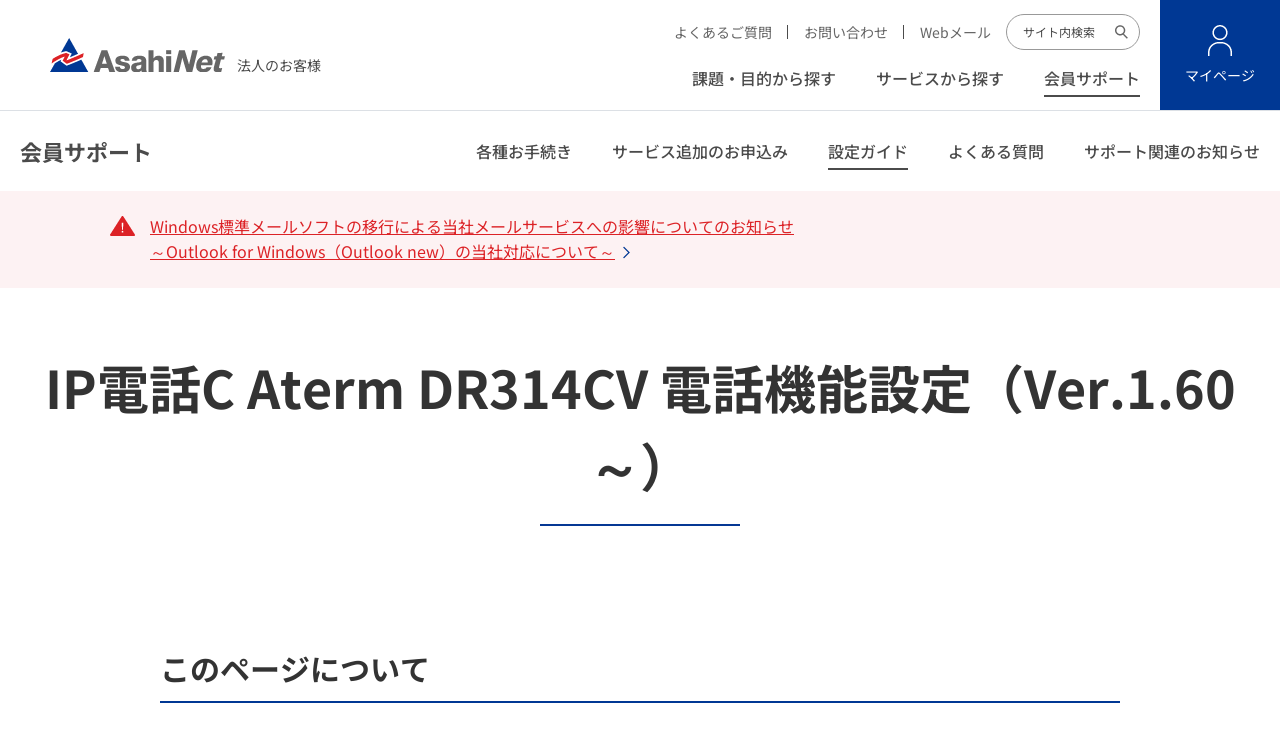

--- FILE ---
content_type: text/html
request_url: https://asahi-net.jp/biz/support/guide/ip-c/tokai_adsl/aterm_dr314cv/manual_1_6.html
body_size: 5614
content:
<!DOCTYPE html>
<html lang="ja">
<head>
<meta charset="UTF-8">
<!-- Start Google Tag Manager ここから-->
<script>(function(w,d,s,l,i){w[l]=w[l]||[];w[l].push({'gtm.start':
new Date().getTime(),event:'gtm.js'});var f=d.getElementsByTagName(s)[0],
j=d.createElement(s),dl=l!='dataLayer'?'&l='+l:'';j.async=true;j.src=
'https://www.googletagmanager.com/gtm.js?id='+i+dl;f.parentNode.insertBefore(j,f);
})(window,document,'script','dataLayer','GTM-5N2BLR4');</script>
<!-- End Google Tag Manager ここまで-->
<title>IP電話C Aterm DR314CV 電話機能設定（Ver.1.60～）｜IP電話C｜設定ガイド｜会員サポート | 法人向けプロバイダ・インターネット接続は【ASAHIネット】</title>
<meta name="author" content="株式会社朝日ネット (Asahi Net, Inc.)">
<meta name="description" content="「IP電話C Aterm DR314CV 電話機能設定（Ver.1.60～）」のご案内。インターネットサービスプロバイダ「ASAHIネット」の公式サイトです。光回線、モバイル回線のほか、安全・便利にインターネットをお使いいただけるサービスを提供しています。">
<meta name="keywords" content="プロバイダ,法人向け,インターネット,料金,安い,光回線,WiMAX,LTE,朝日ネット,ASAHIネット">
<meta property="og:title" content="IP電話C Aterm DR314CV 電話機能設定（Ver.1.60～）｜IP電話C｜設定ガイド｜会員サポート | 法人向けプロバイダ・インターネット接続は【ASAHIネット】">
<meta property="og:description" content="「IP電話C Aterm DR314CV 電話機能設定（Ver.1.60～）」のご案内。インターネットサービスプロバイダ「ASAHIネット」の公式サイトです。光回線、モバイル回線のほか、安全・便利にインターネットをお使いいただけるサービスを提供しています。">
<meta property="og:url" content="https://asahi-net.jp/biz/support/guide/ip-c/tokai_adsl/aterm_dr314cv/manual_1_6.html">
<meta property="og:locale" content="ja_JP">
<meta property="og:image" content="https://asahi-net.jp/asset/img/common/ogp.png">
<meta property="og:type" content="article">
<meta property="og:site_name" content="法人向けプロバイダ・インターネット接続は【ASAHIネット】">
<meta name="twitter:card" content="summary">
<meta name="twitter:title" content="IP電話C Aterm DR314CV 電話機能設定（Ver.1.60～）｜IP電話C｜設定ガイド｜会員サポート | 法人向けプロバイダ・インターネット接続は【ASAHIネット】">
<meta name="twitter:description" content="「IP電話C Aterm DR314CV 電話機能設定（Ver.1.60～）」のご案内。インターネットサービスプロバイダ「ASAHIネット」の公式サイトです。光回線、モバイル回線のほか、安全・便利にインターネットをお使いいただけるサービスを提供しています。">
<meta name="twitter:image" content="https://asahi-net.jp/asset/img/common/ogp.png">
<meta name="viewport" content="width=device-width, initial-scale=1">
<meta name="format-detection" content="telephone=no, email=no, address=no">
<meta name="theme-color" content="#003894">
<link rel="shortcut icon" type="image/x-icon" href="/asset/img/common/favicon.ico">
<link rel="apple-touch-icon" sizes="180x180" href="/asset/img/common/apple-touch-icon.png">
<link rel="stylesheet" href="/asset/css/style-biz.css">
<script src="/asset/js/app-biz.js" defer></script>
<link rel="stylesheet" href="/style_module.css">
<link rel="stylesheet" href="/style_module-biz.css">
<link rel="stylesheet" href="/asset/css/campaign_spotlight.css">
<script type="text/javascript" src="/asset/js/campaign_spotlight.js"></script>
</head>
<body>
<!-- Start uniad Google Tag Manager (noscript) ここから -->
<noscript><iframe src="https://www.googletagmanager.com/ns.html?id=GTM-5N2BLR4" height="0" width="0" style="display:none;visibility:hidden"></iframe></noscript>
<!-- End uniad Google Tag Manager (noscript) ここまで -->
<div class="m-wrapper">
<header class="h-header js-header">
<div class="h-header__fixed js-header-fixed">
<div class="h-header__inner">
<div class="h-header__logo">
<a href="/biz/"><img src="/asset/img/common/logo.svg" width="175" height="34"
alt="プロバイダ・インターネット接続は ASAHIネット" />法人のお客様</a>
</div>
<button type="button" class="h-header__button js-header-button" data-target="#js-menu">
<span class="h-header__button-icon">
<span class="h-header__button-line"></span>
</span>
<span class="h-header__button-label js-header-button-label" data-text-open="メニュー" data-text-close="閉じる">メニュー</span>
</button>
<div class="h-header__utility">
<div class="h-header__menu">
<div class="h-header__menu-sub">
<ul class="h-header__menu-sub-list">
<li class="h-header__menu-sub-item">
<a href="https://faq.asahi-net.jp/biz" target="_blank" rel="noopener"
class="h-header__menu-sub-link">よくあるご質問</a>
</li>
<li class="h-header__menu-sub-item">
<a href="/biz/contact/" class="h-header__menu-sub-link">お問い合わせ</a>
</li>
<li class="h-header__menu-sub-item">
<a href="https://webmail.asahi-net.jp/appsuite/" target="_blank" rel="noopener"
class="h-header__menu-sub-link">Webメール</a>
</li>
</ul>
<div class="h-header__menu-row">
<div class="h-header__menu-col">
<form name="iSearchForm" action="https://search.asahi-net.jp/" method="GET"
onsubmit="return mysearch(this);" class="h-header__search">
<input type="text" name="kw" value="" placeholder="サイト内検索" class="h-header__search-input iSearchAssist" />
<input type="hidden" name="env" value="asahinet" />
<input type="hidden" name="temp" value="b" />
<input type="hidden" name="ie" value="u" />
<button type="submit" onclick="mysearch();" class="h-header__search-submit">サイト内検索</button>
</form>
</div>
</div>
</div>
<nav class="h-header__menu-main">
<ul class="h-header__menu-global js-header-menu-global">
<li class="h-header__menu-global-item">
<a href="/biz/service/purpose/" class="h-header__menu-global-link js-header-menu-global-link">課題・目的から探す</a>
</li>
<li class="h-header__menu-global-item">
<a href="/biz/service/" class="h-header__menu-global-link js-header-menu-global-link">サービスから探す</a>
</li>
<li class="h-header__menu-global-item">
<a href="/biz/support/" class="h-header__menu-global-link js-header-menu-global-link">会員サポート</a>
</li>
</ul>
</nav>
</div>
<div class="h-header__tile">
<a href="https://mypage.asahi-net.or.jp/bbbj/apply/bizinfo.do" target="_blank" rel="noopener"
class="h-header__tile-button">マイページ</a>
</div>
</div>
</div>
</div>
</header>
<div class="m-menu" id="js-menu">
<div class="m-menu__wrapper">
<div class="m-container">
<form name="iSearchForm" action="https://search.asahi-net.jp/" method="GET" onsubmit="return mysearch(this);"
class="m-form-search">
<input type="text" name="kw" placeholder="サイト内検索" class="m-form-search__input iSearchAssist" />
<input type="hidden" name="env" value="asahinet" />
<input type="hidden" name="temp" value="b" />
<input type="hidden" name="ie" value="u" />
<button type="submit" onclick="mysearch();" class="m-form-search__submit">サイト内検索</button>
</form>
<ul class="m-menu__nav">
<li class="m-menu__nav-item">
<a href="/biz/service/purpose/" class="m-menu__nav-link">課題・目的から探す</a>
</li>
<li class="m-menu__nav-item">
<a href="/biz/service/" class="m-menu__nav-link">サービスから探す</a>
</li>
<li class="m-menu__nav-item">
<a href="/biz/support/" class="m-menu__nav-link">会員サポート</a>
</li>
</ul>
<div class="m-menu__slot--button">
<a href="https://mypage.asahi-net.or.jp/bbbj/apply/bizinfo.do" target="_blank" rel="noopener"
class="m-button-icon--mypage">
<span class="m-button-icon__label">マイページ</span>
</a>
</div>
<div class="m-menu__slot">
<div class="m-menu__bottom">
<ul class="m-menu__sub">
<li class="m-menu__sub-item">
<a href="https://faq.asahi-net.jp/biz" target="_blank" rel="noopener" class="m-menu__sub-link">よくあるご質問</a>
</li>
<li class="m-menu__sub-item">
<a href="/biz/contact/" class="m-menu__sub-link">お問い合わせ</a>
</li>
<li class="m-menu__sub-item">
<a href="https://webmail.asahi-net.jp/appsuite/" target="_blank" rel="noopener" class="m-menu__sub-link">Webメール</a>
</li>
</ul>
<div class="m-menu__button">
<a href="/" target="_blank" rel="noopener" class="m-button-small--black">個人のお客様</a>
</div>
</div>
</div>
</div>
</div>
</div>
<div class="m-sub-header">
<div class="m-sub-header__fixed js-sub-header-fixed">
<div class="m-sub-header__container">
<p class="m-sub-header__title">
<a href="/biz/support/" class="m-sub-header__title-link">会員サポート</a>
</p>
<button type="button" class="m-sub-header__button js-sub-header-button" data-target="#js-sub-menu">メニューを開く</button>
<ul id="js-sub-menu" class="m-sub-header__menu js-sub-header-menu">
<li class="m-sub-header__menu-item">
<a href="/biz/support/account/" class="m-sub-header__menu-link js-sub-header-menu-link">各種お手続き</a>
</li>
<li class="m-sub-header__menu-item">
<a href="/biz/support/#anc-price" class="m-sub-header__menu-link js-sub-header-menu-link">サービス追加のお申込み</a>
</li>
<li class="m-sub-header__menu-item">
<a href="/biz/support/guide/" class="m-sub-header__menu-link js-sub-header-menu-link">設定ガイド</a>
</li>
<li class="m-sub-header__menu-item">
<a href="https://faq.asahi-net.jp/biz/" class="m-sub-header__menu-link js-sub-header-menu-link">よくある質問</a>
</li>
<li class="m-sub-header__menu-item">
<a href="/biz/support/information/" class="m-sub-header__menu-link js-sub-header-menu-link">サポート関連のお知らせ</a>
</li>
</ul>
</div>
</div>
</div>
<main class="m-main">
<div class="m-emergency">
<div class="m-emergency__container">
<div class="m-emergency__inner">
<ul class="m-emergency__list">
<li class="m-emergency__list-item">
<a href="/biz/news/20241205_01.html" class="m-emergency__list-link">Windows標準メールソフトの移行による当社メールサービスへの影響についてのお知らせ<br>～Outlook for Windows（Outlook new）の当社対応について～</a>
</li>
</ul>
</div>
</div>
</div>
<!-- コンテンツここから -->
<div class="m-page-heading">
<h1 class="m-page-heading__title">IP電話C Aterm DR314CV 電話機能設定（Ver.1.60～）</h1>
</div>
<div class="m-section-lv2">
<div class="m-container--secondary">
<section class="m-section-lv3">
<h2 class="m-heading-article-lv2">このページについて</h2>
<p class="m-text">IP電話機能付きADSLモデム（Aterm DR314CV：ファームウェアバージョン Ver.1.60～）の電話機能の設定方法です。<br>
ファームウェアバージョン：1.4.1、Windows XP、Internet Explorer（Windows版）に基づいてご案内しております。<br>
Macintoshやその他OSについても同様の設定操作です。</p>
<section class="m-section-lv3">
<h3 class="m-heading-article-lv3">ご注意ください</h3>
<p class="m-text">ご利用のブラウザ（Internet ExplorerやNetscape Communicator等）が以下のとおり設定されていることを確認してください。</p>
<ul class="m-list-circle--light">
<li class="m-list-circle__item">JavaScriptの設定が「有効」</li>
<li class="m-list-circle__item">プロキシサーバの設定が「無効」</li>
</ul>
</section>
</section>
<section class="m-section-lv3">
<h2 class="m-heading-article-lv2">電話機能の設定</h2>
<ol class="m-step-list--thick">
<li class="m-step-list__item js-height-align">
<div class="m-step-list__icon js-height-align-point">
<div class="m-step-list__icon-inner"><span class="m-step-list__icon-text">STEP</span><span class="m-step-list__icon-number">1</span></div>
</div>
<div class="m-step-list__content js-height-align-target">
<section class="m-section-box-lv3">
<h3 class="m-heading-box-lv3">メニュー選択</h3>
<p class="m-media">
<img src="/asset/img/support/guide/ip-c/tokai_adsl/aterm_dr314cv/manual_1_6-img-step1.gif" class="m-media__img" width="170" height="225" alt="メニュー" loading="lazy">
</p>
<p class="m-text">画面左側のメニュー「電話設定」から「電話基本設定」をクリックします。</p>
</section>
</div>
</li>
<li class="m-step-list__item js-height-align">
<div class="m-step-list__icon js-height-align-point">
<div class="m-step-list__icon-inner"><span class="m-step-list__icon-text">STEP</span><span class="m-step-list__icon-number">2</span></div>
</div>
<div class="m-step-list__content js-height-align-target">
<section class="m-section-box-lv3">
<h3 class="m-heading-box-lv3">電話基本設定</h3>
<p class="m-media">
<img src="/asset/img/support/guide/ip-c/tokai_adsl/aterm_dr314cv/manual_1_6-img-step2.gif" class="m-media__img" width="508" height="443" alt="電話基本設定" loading="lazy">
</p>
<table class="m-table">
<tbody class="m-table__tbody">
<tr>
<th class="m-table__heading">VoIPサーバー名</th>
<td class="m-table__body">ASAHIネットからご連絡したVoIPサーバー名</td>
</tr>
<tr>
<th class="m-table__heading">VoIP電話番号</th>
<td class="m-table__body">ASAHIネットからご連絡したVoIP電話番号</td>
</tr>
<tr>
<th class="m-table__heading">サービスドメイン名</th>
<td class="m-table__body">asahi-net.or.jp</td>
</tr>
<tr>
<th class="m-table__heading">VoIPユーザーID</th>
<td class="m-table__body">ASAHIネットからご連絡したVoIPユーザー名</td>
</tr>
<tr>
<th class="m-table__heading">VoIPユーザーパスワード</th>
<td class="m-table__body">ASAHIネットからご連絡したVoIPユーザーパスワード</td>
</tr>
<tr>
<th class="m-table__heading">市外局番</th>
<td class="m-table__body">加入電話の市外局番</td>
</tr>
</tbody>
</table>
<p class="m-text">上記のように設定します。<br>
設定完了後、「設定」ボタンをクリックします。</p>
</section>
</div>
</li>
<li class="m-step-list__item js-height-align">
<div class="m-step-list__icon js-height-align-point">
<div class="m-step-list__icon-inner"><span class="m-step-list__icon-text">STEP</span><span class="m-step-list__icon-number">3</span></div>
</div>
<div class="m-step-list__content js-height-align-target">
<section class="m-section-box-lv3">
<h3 class="m-heading-box-lv3">メニュー選択</h3>
<p class="m-media">
<img src="/asset/img/support/guide/ip-c/tokai_adsl/aterm_dr314cv/manual_1_6-img-step3.gif" class="m-media__img" width="170" height="225" alt="メニュー選択" loading="lazy">
</p>
<p class="m-text">画面左側のメニュー「電話設定」から「電話詳細設定」をクリックします。</p>
</section>
</div>
</li>
<li class="m-step-list__item js-height-align">
<div class="m-step-list__icon js-height-align-point">
<div class="m-step-list__icon-inner"><span class="m-step-list__icon-text">STEP</span><span class="m-step-list__icon-number">4</span></div>
</div>
<div class="m-step-list__content js-height-align-target">
<section class="m-section-box-lv3">
<h3 class="m-heading-box-lv3">電話詳細設定</h3>
<p class="m-media">
<img src="/asset/img/support/guide/ip-c/tokai_adsl/aterm_dr314cv/manual_1_6-img-step4.gif" class="m-media__img" width="510" height="526" alt="電話詳細設定" loading="lazy">
</p>
<table class="m-table">
<colgroup>
<col class="u-w--35">
<col class="u-w--65">
</colgroup>
<tbody class="m-table__tbody">
<tr>
<th class="m-table__heading">ナンバーディスプレイ利用<sup>※1</sup><br>
（初期値：利用しない）</th>
<td class="m-table__body">ナンバーディスプレイ対応の電話機をご利用の場合は「利用する」<sup>※2</sup></td>
</tr>
<tr>
<th class="m-table__heading">IP電話発信者番号通知<sup>※3</sup><br>
（初期値：通知する）</th>
<td class="m-table__body">IP電話発信者番号を通知したくない場合は「通知しない」</td>
</tr>
<tr>
<th class="m-table__heading">TEL-URL/SIP-URL<br>
（初期値：TEL-URL）</th>
<td class="m-table__body">通常は「TEL-URL」（初期値）のまま</td>
</tr>
<tr>
<th class="m-table__heading">プッシュ／パルス回線選択<br>
（初期値：自動）</th>
<td class="m-table__body">通常は「自動」（初期値）のまま</td>
</tr>
<tr>
<th class="m-table__heading">キャッチホン利用<sup>※4</sup><br>
（初期値：利用しない）</th>
<td class="m-table__body">加入電話のキャッチホンを利用する場合は「利用する」<sup>※5</sup></td>
</tr>
<tr>
<th class="m-table__heading">通話中着信通知音<br>
（初期値：通知する）</th>
<td class="m-table__body">IP電話中に加入電話（NTT等）からかかってきた時に通話中着信通知音を通知したい場合は「通知する」</td>
</tr>
<tr>
<th class="m-table__heading">一般電話自動再発信<br>
（初期値：使用しない）</th>
<td class="m-table__body">IP電話中に加入電話（NTT等）からかかってきた時に通話中着信通知音を通知したい場合は「通知する」</td>
</tr>
</tbody>
</table>
<ol class="m-list-note--number">
<li class="m-list-note__item"><span class="m-list-note__mark">※1</span>加入電話（NTT等）からかかってきたときにナンバーディスプレイを利用するかどうかは、加入電話 （NTT等）との契約内容によります。（ここでの設定は、影響しません。）</li>
<li class="m-list-note__item"><span class="m-list-note__mark">※2</span>ナンバーディスプレイを「利用する」に設定する場合は、ナンバーディスプレイに対応した受話器をご利用ください。</li>
<li class="m-list-note__item"><span class="m-list-note__mark">※3</span>IP電話発信者番号を通知するかどうかの設定は、IP電話からの発信者番号通知のみに対応しています。加入電話（NTT等）からの発信者情報通知には、対応していません。</li>
<li class="m-list-note__item"><span class="m-list-note__mark">※4</span>キャッチホンを利用するためには、加入電話（NTT等）でキャッチホン契約をしている必要があります。</li>
<li class="m-list-note__item"><span class="m-list-note__mark">※5</span>「利用しない」設定の場合、一般加入電話のキャッチホンサービスを契約していても通話切替えができません。</li>
<li class="m-list-note__item"><span class="m-list-note__mark">※6</span>加入電話からの発信の場合は、NTT等の電話料金がかかります。</li>
</ol>
<p class="m-text">上記以外の項目はご利用環境にあわせ任意に設定します。通常は初期値のまま変更しないでください。<br>
設定完了後、「登録」ボタンをクリックします。</p>
</section>
</div>
</li>
<li class="m-step-list__item js-height-align">
<div class="m-step-list__icon js-height-align-point">
<div class="m-step-list__icon-inner"><span class="m-step-list__icon-text">STEP</span><span class="m-step-list__icon-number">5</span></div>
</div>
<div class="m-step-list__content js-height-align-target">
<section class="m-section-box-lv3">
<h3 class="m-heading-box-lv3">設定ウイザード（設定中）</h3>
<p class="m-media">
<img src="/asset/img/support/guide/ip-c/tokai_adsl/aterm_dr314cv/manual_1_6-img-step5-01.gif" class="m-media__img" width="385" height="152" alt="" loading="lazy">
</p>
<p class="m-text">設定中は、再起動するまでお待ちください。</p>
<p class="m-media">
<img src="/asset/img/support/guide/ip-c/tokai_adsl/aterm_dr314cv/manual_1_6-img-step5-02.gif" class="m-media__img" width="339" height="118" alt="" loading="lazy">
</p>
<p class="m-text">設定完了のダイアログが表示されたら「OK」をクリックします。</p>
<p class="m-media">
<img src="/asset/img/support/guide/ip-c/tokai_adsl/aterm_dr314cv/manual_1_6-img-step5-03.gif" class="m-media__img" width="391" height="118" alt="" loading="lazy">
</p>
<p class="m-text">「はい」をクリックし、ウィンドウを閉じます。</p>
</section>
</div>
</li>
</ol>
</section>
<section class="m-section-box-lv3">
<h2 class="m-heading-article-lv2">利用状態の確認</h2>
<ol class="m-step-list--thick">
<li class="m-step-list__item js-height-align">
<div class="m-step-list__icon js-height-align-point">
<div class="m-step-list__icon-inner"><span class="m-step-list__icon-text">STEP</span><span class="m-step-list__icon-number">1</span></div>
</div>
<div class="m-step-list__content js-height-align-target">
<p class="m-media">
<img src="/asset/img/support/guide/ip-c/tokai_adsl/aterm_dr314cv/manual_1_6-img-check1.gif" class="m-media__img" width="395" height="91" alt="確認" loading="lazy">
</p>
<p class="m-text">ブラウザ（InternetExplorerやNetscapeNavigatorなど）を起動します。<br>
アドレス欄にhttp://192.168.0.1と入力し、Enterキーを押します。</p>
</div>
</li>
<li class="m-step-list__item js-height-align">
<div class="m-step-list__icon js-height-align-point">
<div class="m-step-list__icon-inner"><span class="m-step-list__icon-text">STEP</span><span class="m-step-list__icon-number">2</span></div>
</div>
<div class="m-step-list__content js-height-align-target">
<p class="m-media">
<img src="/asset/img/support/guide/ip-c/tokai_adsl/aterm_dr314cv/manual_1_6-img-check2.gif" class="m-media__img" width="463" height="249" alt="確認" loading="lazy">
</p>
<table class="m-table">
<tbody class="m-table__tbody">
<tr>
<th class="m-table__heading">ユーザー名</th>
<td class="m-table__body">admin<br class="u-d-md--none">（工場出荷時）</td>
</tr>
<tr>
<th class="m-table__heading">パスワード</th>
<td class="m-table__body">設定した管理者パスワード</td>
</tr>
</tbody>
</table>
</div>
</li>
<li class="m-step-list__item js-height-align">
<div class="m-step-list__icon js-height-align-point">
<div class="m-step-list__icon-inner"><span class="m-step-list__icon-text">STEP</span><span class="m-step-list__icon-number">3</span></div>
</div>
<div class="m-step-list__content js-height-align-target">
<p class="m-media">
<img src="/asset/img/support/guide/ip-c/tokai_adsl/aterm_dr314cv/manual_1_6-img-check3.gif" class="m-media__img" width="173" height="326" alt="確認" loading="lazy">
</p>
<p class="m-text">画面左のプルダウンメニュー「情報」から「電話の状態と状態の変更」を選択します。</p>
</div>
</li>
<li class="m-step-list__item js-height-align">
<div class="m-step-list__icon js-height-align-point">
<div class="m-step-list__icon-inner"><span class="m-step-list__icon-text">STEP</span><span class="m-step-list__icon-number">4</span></div>
</div>
<div class="m-step-list__content js-height-align-target">
<p class="m-media">
<img src="/asset/img/support/guide/ip-c/tokai_adsl/aterm_dr314cv/manual_1_6-img-check4.gif" class="m-media__img" width="503" height="310" alt="確認" loading="lazy">
</p>
<p class="m-text">「電話利用状態」で「IP電話利用可能」が表示されていればIP電話対応がご利用いただける状態です。</p>
</div>
</li>
<li class="m-step-list__item js-height-align">
<div class="m-step-list__icon js-height-align-point">
<div class="m-step-list__icon-inner"><span class="m-step-list__icon-text">STEP</span><span class="m-step-list__icon-number">5</span></div>
</div>
<div class="m-step-list__content js-height-align-target">
<section class="m-section-box-lv3">
<h3 class="m-heading-box-lv3">ランプ状態の確認</h3>
<p class="m-media">
<img src="/asset/img/support/guide/ip-c/tokai_adsl/aterm_dr314cv/manual_1_6-img-check5.gif" class="m-media__img" width="292" height="410" alt="ランプ状態" loading="lazy">
</p>
<p class="m-text">「VoIP」ランプが点灯していることを確認してください。<br>
点灯していない場合は、上記手順及び設定項目を今一度ご確認ください。</p>
<p class="m-text">IP電話の利用方法は<a href="/biz/support/guide/ip-c/#anc-how_to_use" class="m-text-link--inline">IP電話C 電話のご利用方法</a>をご覧ください。</p>
</section>
</div>
</li>
</ol>
<div class="g-button-row--page-end">
<p class="g-button-col">
<a href="/biz/support/guide/ip-c/tokai_adsl/aterm_dr314cv/" class="m-button-outline--back">
<span class="m-button-outline__label">IP電話C Aterm DR314CVページへ戻る</span>
</a>
</p>
</div>
</section>
</div>
</div>
<nav class="m-breadcrumb">
<div class="m-breadcrumb__inner">
<ul class="m-breadcrumb__list">
<li class="m-breadcrumb__list-item"><a href="/biz/" class="m-breadcrumb__link">トップ</a></li>
<li class="m-breadcrumb__list-item"><a href="/biz/support/" class="m-breadcrumb__link">会員サポート</a></li>
<li class="m-breadcrumb__list-item"><a href="/biz/support/guide/" class="m-breadcrumb__link">設定ガイド</a></li>
<li class="m-breadcrumb__list-item"><a href="/biz/support/guide/ip-c/" class="m-breadcrumb__link">IP電話C</a></li>
<li class="m-breadcrumb__list-item"><a href="/biz/support/guide/ip-c/tokai_adsl/aterm_dr314cv/" class="m-breadcrumb__link">IP電話C Aterm DR314CV</a></li>
<li class="m-breadcrumb__list-item">IP電話C Aterm DR314CV 電話機能設定（Ver.1.60～）</li>
</ul>
</div>
</nav>
<!-- コンテンツここまで -->
</main>
<div class="m-scroll-top--has-floating">
<a href="#" class="m-scroll-top__button js-scroll-top">ページ上部にもどる</a>
</div>
<footer class="f-footer">
<div class="f-footer__top">
<div class="f-footer__container">
<div class="f-footer__top-nav">
<div class="f-footer__logo">
<div class="f-footer__logo-img">
<img src="/asset/img/common/logo.svg" width="175" height="34" alt="プロバイダ・インターネット接続は ASAHIネット" />
</div>
<div class="f-footer__logo-text">法人のお客様</div>
</div>
<div class="f-footer__aside">
<div class="f-footer__row">
<div class="f-footer__col">
<a href="/" target="_blank" rel="noopener" class="f-footer__button">個人のお客様</a>
</div>
</div>
</div>
</div>
</div>
</div>
<div class="f-footer__wrapper">
<div class="f-footer__container">
<div class="f-footer__menu">
<ul class="f-footer__nav">
<li class="f-footer__nav-item">
<a href="/biz/service/purpose/" class="f-footer__nav-link">課題・目的から探す</a>
<div class="f-footer__nav-container">
<ul class="f-footer__nav-child">
<li class="f-footer__nav-child-item">
<a href="/biz/service/purpose/" class="f-footer__nav-child-link">通信コストを削減したい</a>
</li>
<li class="f-footer__nav-child-item">
<a href="/biz/service/purpose/" class="f-footer__nav-child-link">テレワーク環境を整備したい</a>
</li>
<li class="f-footer__nav-child-item">
<a href="/biz/service/purpose/" class="f-footer__nav-child-link">ソリューションサービスを導入したい</a>
</li>
<li class="f-footer__nav-child-item">
<a href="/biz/service/purpose/" class="f-footer__nav-child-link">固定IPアドレスを利用したい</a>
</li>
</ul>
</div>
</li>
</ul>
<ul class="f-footer__nav">
<li class="f-footer__nav-item">
<a href="/biz/service/" class="f-footer__nav-link">サービスから探す</a>
<div class="f-footer__nav-container">
<ul class="f-footer__nav-child">
<li class="f-footer__nav-child-item">
<a href="/biz/service/ftth/hikari/" class="f-footer__nav-child-link">AsahiNet 光</a>
</li>
<li class="f-footer__nav-child-item">
<a href="/biz/service/mobile/wimax5g/" class="f-footer__nav-child-link">WiMAX +5G</a>
</li>
<li class="f-footer__nav-child-item">
<a href="/biz/service/ftth/fletsnext/" class="f-footer__nav-child-link">フレッツ 光</a>
</li>
<li class="f-footer__nav-child-item">
<a href="/biz/service/mobile/lte/" class="f-footer__nav-child-link">LTE「ANSIM」</a>
</li>
</ul>
<ul class="f-footer__nav-child">
<li class="f-footer__nav-child-item">
<a href="/biz/service/option/fixedip/" class="f-footer__nav-child-link">固定IPアドレス</a>
</li>
</ul>
</div>
</li>
</ul>
<ul class="f-footer__nav">
<li class="f-footer__nav-item">
<a href="/biz/support/" class="f-footer__nav-link">会員サポート</a>
<div class="f-footer__nav-container">
<ul class="f-footer__nav-child">
<li class="f-footer__nav-child-item">
<a href="/biz/support/procedure/" class="f-footer__nav-child-link">各種手続き一覧</a>
</li>
<li class="f-footer__nav-child-item">
<a href="/biz/support/guide/" class="f-footer__nav-child-link">設定ガイド</a>
</li>
<li class="f-footer__nav-child-item">
<a href="/biz/guide/" class="f-footer__nav-child-link">導入ガイド</a>
</li>
<li class="f-footer__nav-child-item">
<a href="/biz/support/security/" class="f-footer__nav-child-link">セキュリティ対策</a>
</li>
</ul>
<ul class="f-footer__nav-child">
<li class="f-footer__nav-child-item">
<a href="/biz/support/information/" class="f-footer__nav-child-link">保守・障害情報</a>
</li>
</ul>
</div>
</li>
</ul>
</div>
<ul class="f-footer__nav-sub">
<li class="f-footer__nav-sub-item">
<a href="/pr/" class="f-footer__nav-sub-link">ASAHIネットのこだわり</a>
</li>
<li class="f-footer__nav-sub-item">
<a href="/biz/download/" class="f-footer__nav-sub-link">資料ダウンロード</a>
</li>
<li class="f-footer__nav-sub-item">
<a href="/biz/simulator/" class="f-footer__nav-sub-link">オンラインお見積り</a>
</li>
<li class="f-footer__nav-sub-item">
<a href="https://faq.asahi-net.jp/biz" target="_blank" rel="noopener" class="f-footer__nav-sub-link">よくあるご質問</a>
</li>
<li class="f-footer__nav-sub-item">
<a href="/biz/news/" class="f-footer__nav-sub-link">お知らせ</a>
</li>
</ul>
</div>
</div>
<div class="f-footer__bottom">
<div class="f-footer__container">
<div class="f-footer__bottom-container">
<div class="f-footer__bottom-nav">
<ul class="f-footer__term">
<li class="f-footer__term-item">
<a href="https://asahi-net.co.jp/corporate/" target="_blank" rel="noopener" class="f-footer__term-link">企業情報</a>
</li>
<li class="f-footer__term-item">
<a href="/biz/sitemap.html" class="f-footer__term-link">サイトマップ</a>
</li>
<li class="f-footer__term-item">
<a href="/biz/contact/" class="f-footer__term-link">お問い合わせ</a>
</li>
<li class="f-footer__term-item">
<a href="/biz/service/agreement/" class="f-footer__term-link">規約及びサービスの重要事項説明書</a>
</li>
<li class="f-footer__term-item">
<a href="https://asahi-net.co.jp/corporate/privacy.html" class="f-footer__term-link">個人情報保護／情報セキュリティへの取り組み</a>
</li>
</ul>
</div>
<div class="f-footer__license">
<ul class="f-footer__license-list">
<li class="f-footer__license-list-item">
<a href="https://privacymark.jp/" target="_blank" rel="noopener noreferrer"><img src="/asset/img/common/footer-license-01.png" alt="たいせつにしますプライバシー 21000821" width="51" height="53" /></a>
</li>
<li class="f-footer__license-list-item">
<img src="/asset/img/common/footer-license-02.svg" alt="JPX 東証一部上場" width="46" height="53" />
</li>
<li class="f-footer__license-list-item">
<a href="https://asahi-net.co.jp/corporate/privacy.html#isms" target="_blank" rel="noopener"><img src="/asset/img/common/footer-license-03.png" alt="JQA-IM0890 iSMS-AC ISMS" width="77" height="53" /></a>
</li>
<li class="f-footer__license-list-item">
<a href="https://asahi-net.co.jp/corporate/privacy.html#anzen" target="_blank" rel="noopener"><img src="/asset/img/common/footer-license-04.gif" alt="Safe Security ISP 安全安心" width="45" height="53" /></a>
</li>
</ul>
</div>
<p class="f-footer__copyright">
<small>&copy;  Asahi Net, Inc.</small>
</p>
</div>
</div>
</div>
</footer>
</div>
<script type="text/javascript" src="https://cache.dga.jp/s/common_72/search_tool_v3_1.js"></script>
</body>
</html>


--- FILE ---
content_type: text/css
request_url: https://asahi-net.jp/asset/css/style-biz.css
body_size: 65699
content:
@font-face{font-family:"Noto Sans JP";src:url("/asset/fonts/NotoSansJP-Bold.woff2") format("woff2"),url("/asset/fonts/NotoSansJP-Bold.woff") format("woff");font-weight:700;font-style:normal;font-display:swap}@font-face{font-family:"Noto Sans JP";src:url("/asset/fonts/NotoSansJP-Medium.woff2") format("woff2"),url("/asset/fonts/NotoSansJP-Medium.woff") format("woff");font-weight:500;font-style:normal;font-display:swap}@font-face{font-family:"Noto Sans JP";src:url("/asset/fonts/NotoSansJP-Regular.woff2") format("woff2"),url("/asset/fonts/NotoSansJP-Regular.woff") format("woff");font-weight:400;font-style:normal;font-display:swap}@font-face{font-family:"Open Sans";src:url("/asset/fonts/OpenSans-SemiBold.woff2") format("woff2"),url("/asset/fonts/OpenSans-SemiBold.woff") format("woff");font-weight:600;font-style:normal;font-display:swap}@font-face{font-family:"Open Sans";src:url("/asset/fonts/OpenSans-SemiBoldItalic.woff2") format("woff2"),url("/asset/fonts/OpenSans-SemiBoldItalic.woff") format("woff");font-weight:600;font-style:italic;font-display:swap}@font-face{font-family:"Open Sans";src:url("/asset/fonts/OpenSans-Light.woff2") format("woff2"),url("/asset/fonts/OpenSans-Light.woff") format("woff");font-weight:300;font-style:normal;font-display:swap}@font-face{font-family:"Open Sans";src:url("/asset/fonts/OpenSans-LightItalic.woff2") format("woff2"),url("/asset/fonts/OpenSans-LightItalic.woff") format("woff");font-weight:300;font-style:italic;font-display:swap}@font-face{font-family:"Roboto";src:url("/asset/fonts/Roboto-Bold.woff2") format("woff2"),url("/asset/fonts/Roboto-Bold.woff") format("woff");font-weight:700;font-style:normal;font-display:swap}@font-face{font-family:"Roboto";src:url("/asset/fonts/Roboto-BoldItalic.woff2") format("woff2"),url("/asset/fonts/Roboto-BoldItalic.woff") format("woff");font-weight:700;font-style:italic;font-display:swap}@font-face{font-family:"Roboto";src:url("/asset/fonts/Roboto-Medium.woff2") format("woff2"),url("/asset/fonts/Roboto-Medium.woff") format("woff");font-weight:500;font-style:normal;font-display:swap}@font-face{font-family:"Roboto";src:url("/asset/fonts/Roboto-MediumItalic.woff2") format("woff2"),url("/asset/fonts/Roboto-MediumItalic.woff") format("woff");font-weight:500;font-style:italic;font-display:swap}@keyframes fadeIn{0%{visibility:hidden;opacity:0}1%{visibility:visible;opacity:0}100%{visibility:visible;opacity:1}}@keyframes fadeOut{0%{visibility:visible;opacity:1}99%{visibility:visible;opacity:0}100%{visibility:hidden;opacity:0}}@keyframes scroll{0%{transform:translateY(-100%)}50%{transform:translateY(0)}100%{transform:translateY(100%)}}@keyframes slideIn{0%{visibility:hidden;transform:translateX(100%)}1%{visibility:visible;transform:translateX(100%)}100%{visibility:visible;transform:translateX(0)}}@keyframes slideOut{0%{visibility:visible;transform:translateX(0)}99%{visibility:visible;transform:translateX(100%)}100%{visibility:hidden;transform:translateX(100%)}}:root{--p-font-base: "Noto Sans JP", sans-serif;--p-font-en: "Open Sans", sans-serif;--p-font-number: "Roboto", sans-serif;--p-text-8: 0.5rem;--p-text-9: 0.5625rem;--p-text-10: 0.625rem;--p-text-11: 0.6875rem;--p-text-12: 0.75rem;--p-text-13: 0.8125rem;--p-text-14: 0.875rem;--p-text-15: 0.9375rem;--p-text-16: 1rem;--p-text-17: 1.0625rem;--p-text-18: 1.125rem;--p-text-20: 1.25rem;--p-text-22: 1.375rem;--p-text-24: 1.5rem;--p-text-25: 1.5625rem;--p-text-26: 1.625rem;--p-text-27: 1.6875rem;--p-text-28: 1.75rem;--p-text-30: 1.875rem;--p-text-32: 2rem;--p-text-33: 2.0625rem;--p-text-34: 2.125rem;--p-text-36: 2.25rem;--p-text-40: 2.5rem;--p-text-42: 2.625rem;--p-text-45: 2.8125rem;--p-text-47: 2.9375rem;--p-text-50: 3.125rem;--p-text-52: 3.25rem;--p-text-55: 3.4375rem;--p-text-60: 3.75rem;--p-text-65: 4.0625rem;--p-text-70: 4.375rem;--p-brand-blue: #003894;--p-brand-gray: #666666;--p-brand-red: #dc2226;--p-primary-black: #4b4b4b;--p-primary-blue: #009bff;--p-secondary-green: #00ced1;--p-bg-white: #ffffff;--p-bg-blue: #f2faff;--p-bg-gray: #f5f5f5;--p-bg-gray-secondary: #f1f3f5;--p-hover: #d9f0ff;--p-hover-blue: #007FFF;--p-hover-blue-dark: #022C77;--p-hover-blue-dark-secondary: #053894;--p-hover-gray: #e6e6e6;--p-white: #ffffff;--p-placeholder: #4b4b4b;--p-breadcrumb: #c1c1c1;--p-disabled: #c1c1c1;--p-gray-lighter: #999999;--p-gray-light: #dddddd;--p-gray-medium: #707070;--p-dots: #dddddd;--p-question: #d9f0ff;--p-mark: #fff84e;--p-mark-light: #ffec65;--p-biz-black: #3E454E;--p-black: #333;--p-twitter: #1DA1F2;--p-apply: #FF8D3B;--p-apply-hover: #FF7A19;--p-apply-outline-hover: #ffeee2;--p-local-anchor: #d9f0ff;--p-attention: #fdf2f3;--p-information: #fffef4;--p-information-line: #ffae70;--p-rate: #F0F0F0;--p-price-table: #013891;--p-introduction: #e6f5ff;--p-outline: var(--p-primary-blue);--p-service-hikari: #053894;--p-service-auhikari: #EB5505;--p-service-docomohikari: #CC0033;--p-service-docomohikari-sub: #FABE00;--p-service-point: #FFF100}:root{--p-font-base: "Noto Sans JP", sans-serif;--p-font-number: "Roboto", sans-serif;--p-font-en: "Open Sans", sans-serif;--p-text-10: 0.625rem;--p-text-11: 0.6875rem;--p-text-12: 0.75rem;--p-text-13: 0.8125rem;--p-text-14: 0.875rem;--p-text-15: 0.9375rem;--p-text-16: 1rem;--p-text-17: 1.0625rem;--p-text-18: 1.125rem;--p-text-20: 1.25rem;--p-text-22: 1.375rem;--p-text-24: 1.5rem;--p-text-26: 1.625rem;--p-text-28: 1.75rem;--p-text-30: 1.875rem;--p-text-32: 2rem;--p-text-33: 2.0625rem;--p-text-34: 2.125rem;--p-text-36: 2.25rem;--p-text-40: 2.5rem;--p-text-42: 2.625rem;--p-text-45: 2.8125rem;--p-text-50: 3.125rem;--p-text-52: 3.25rem;--p-text-55: 3.4375rem;--p-text-60: 3.75rem;--p-text-65: 4.0625rem;--p-brand-blue: #003894;--p-brand-gray: #666666;--p-brand-red: #dc2226;--p-primary-black: #4b4b4b;--p-primary-blue: #009bff;--p-secondary-green: #00ced1;--p-bg-blue: #f2faff;--p-bg-gray: #f5f5f5;--p-bg-gray-secondary: #f1f3f5;--p-hover: #d9f0ff;--p-hover-blue: #007FFF;--p-hover-blue-dark: #022C77;--p-hover-blue-dark-secondary: #053894;--p-hover-gray: #e6e6e6;--p-white: #ffffff;--p-placeholder: #4b4b4b;--p-breadcrumb: #c1c1c1;--p-gray-lightest: #f2f2f2;--p-gray-lighter: #999999;--p-gray-light: #dddddd;--p-gray-medium: #707070;--p-gray-blue: #DEE4ED;--p-gray-blue-liter: #DCE0E5;--p-dots: #dddddd;--p-question: #d9f0ff;--p-mark: #fff84e;--p-mark-light: #ffec65;--p-biz-black: #3E454E;--p-black: #333;--p-dark-blue: #505862;--p-light-blue: #EAEFF5;--p-border: #053894;--p-twitter: #1DA1F2;--p-apply: #FF8D3B;--p-apply-hover: #FF7A19;--p-local-anchor: #d9f0ff;--p-attention: #fdf2f3;--p-information: #fffef4;--p-information-line: #ffae70;--p-rate: #F0F0F0;--p-outline: var(--p-primary-blue)}/*! destyle.css v3.0.2 | MIT License | https://github.com/nicolas-cusan/destyle.css */*,::before,::after{box-sizing:border-box;border-style:solid;border-width:0}html{line-height:1.15;-webkit-text-size-adjust:100%;-webkit-tap-highlight-color:transparent}body{margin:0}main{display:block}p,table,blockquote,address,pre,iframe,form,figure,dl{margin:0}h1,h2,h3,h4,h5,h6{font-size:inherit;font-weight:inherit;margin:0}ul,ol{margin:0;padding:0;list-style:none}dt{font-weight:bold}dd{margin-left:0}hr{box-sizing:content-box;height:0;overflow:visible;border-top-width:1px;margin:0;clear:both;color:inherit}pre{font-family:monospace,monospace;font-size:inherit}address{font-style:inherit}a{background-color:transparent;text-decoration:none;color:inherit}abbr[title]{text-decoration:underline dotted}b,strong{font-weight:bolder}code,kbd,samp{font-family:monospace,monospace;font-size:inherit}small{font-size:80%}sub,sup{font-size:75%;line-height:0;position:relative;vertical-align:baseline}sub{bottom:-0.25em}sup{top:-0.5em}svg,img,embed,object,iframe{vertical-align:bottom}button,input,optgroup,select,textarea{-webkit-appearance:none;appearance:none;vertical-align:middle;color:inherit;font:inherit;background:transparent;padding:0;margin:0;border-radius:0;text-align:inherit;text-transform:inherit}[type=checkbox]{-webkit-appearance:checkbox;appearance:checkbox}[type=radio]{-webkit-appearance:radio;appearance:radio}button,[type=button],[type=reset],[type=submit]{cursor:pointer}button:disabled,[type=button]:disabled,[type=reset]:disabled,[type=submit]:disabled{cursor:default}:-moz-focusring{outline:auto}select:disabled{opacity:inherit}option{padding:0}fieldset{margin:0;padding:0;min-width:0}legend{padding:0}progress{vertical-align:baseline}textarea{overflow:auto}[type=number]::-webkit-inner-spin-button,[type=number]::-webkit-outer-spin-button{height:auto}[type=search]{outline-offset:-2px}[type=search]::-webkit-search-decoration{-webkit-appearance:none}::-webkit-file-upload-button{-webkit-appearance:button;font:inherit}label[for]{cursor:pointer}details{display:block}summary{display:list-item}[contenteditable]:focus{outline:auto}table{border-color:inherit;border-collapse:collapse}caption{text-align:left}td,th{vertical-align:top;padding:0}th{text-align:left;font-weight:bold}body{color:var(--p-primary-black);font-family:var(--p-font-base);line-height:1.6}body.is-menu-open-xl{overflow:hidden}@media(min-width: 1024px){body.is-menu-open-xl{overflow:auto}}img,svg{vertical-align:top;max-width:100%;height:auto}a{text-decoration:none}a:not([class]){color:inherit;text-decoration:underline}a:not([class]):hover{color:inherit;text-decoration:none}a[href^="tel:"]{text-decoration:none}@media(min-width: 768px){a[href^="tel:"]{pointer-events:none}}::selection{background:none repeat scroll 0 0 var(--p-hover);color:var(--p-primary-black);text-shadow:none}*::-moz-selection{background:none repeat scroll 0 0 var(--p-hover);color:var(--p-primary-black);text-shadow:none}:focus-visible{outline:var(--p-outline) auto 2px}mark{background-color:var(--p-mark);color:inherit}input::placeholder,textarea::placeholder{color:var(--p-placeholder)}input::-ms-input-placeholder,textarea::-ms-input-placeholder{color:var(--p-placeholder)}input:-ms-input-placeholder,textarea:-ms-input-placeholder{color:var(--p-placeholder)}input[class]::placeholder,textarea[class]::placeholder{color:var(--p-placeholder)}input[class]::-ms-input-placeholder,textarea[class]::-ms-input-placeholder{color:var(--p-placeholder)}input[class]:-ms-input-placeholder,textarea[class]:-ms-input-placeholder{color:var(--p-placeholder)}input[type=radio],input[type=checkbox]{cursor:pointer}textarea{resize:vertical}dt{font-weight:400}sup,sub{font-size:62.5%;font-family:var(--p-font-base)}code{font-family:var(--p-font-base)}.slick-slider{position:relative;display:block;box-sizing:border-box;-webkit-touch-callout:none;-webkit-user-select:none;-khtml-user-select:none;-moz-user-select:none;-ms-user-select:none;user-select:none;-ms-touch-action:pan-y;touch-action:pan-y;-webkit-tap-highlight-color:transparent}.slick-list{position:relative;overflow:hidden;display:block;margin:0;padding:0}.slick-list:focus{outline:none}.slick-list.dragging{cursor:pointer;cursor:hand}.slick-slider .slick-track,.slick-slider .slick-list{-webkit-transform:translate3d(0, 0, 0);-moz-transform:translate3d(0, 0, 0);-ms-transform:translate3d(0, 0, 0);-o-transform:translate3d(0, 0, 0);transform:translate3d(0, 0, 0)}.slick-track{position:relative;left:0;top:0;display:block;margin-left:auto;margin-right:auto}.slick-track:before,.slick-track:after{content:"";display:table}.slick-track:after{clear:both}.slick-loading .slick-track{visibility:hidden}.slick-slide{float:left;height:100%;min-height:1px;display:none}[dir=rtl] .slick-slide{float:right}.slick-slide img{display:block}.slick-slide.slick-loading img{display:none}.slick-slide.dragging img{pointer-events:none}.slick-initialized .slick-slide{display:block}.slick-loading .slick-slide{visibility:hidden}.slick-vertical .slick-slide{display:block;height:auto;border:1px solid transparent}.slick-arrow.slick-hidden{display:none}.g-button-row--thin,.g-button-row--page-end,.g-button-row--with-text,.g-button-row{display:flex;flex-wrap:wrap;flex-direction:column;justify-content:center;align-items:center;gap:24px}@media(min-width: 768px){.g-button-row--thin,.g-button-row--page-end,.g-button-row--with-text,.g-button-row{flex-direction:row;gap:24px 40px}}.g-button-row{margin-top:40px}@media(min-width: 768px){.g-button-row{margin-top:50px}}.g-button-row--with-text{margin-top:20px}@media(min-width: 768px){.g-button-row--with-text{margin-top:30px}}.g-button-row--page-end{margin-top:50px}@media(min-width: 768px){.g-button-row--page-end{margin-top:70px}}.g-button-row--thin{margin-top:0}@media(min-width: 768px){.g-button-row--thin{margin-top:15px}}.g-button-col{max-width:380px;width:100%}@media(min-width: 768px){.g-button-col{max-width:none;width:auto}}@media(min-width: 920px){.g-button-col{max-width:none;width:auto}}.g-button-col--lg{max-width:410px;width:100%}@media(min-width: 920px){.g-button-col--lg>*{max-width:none}}.g-row{--p-gutter-x: 20px;--p-gutter-y: 20px;display:flex;flex-wrap:wrap;margin-top:30px;margin-right:calc(-0.5*var(--p-gutter-x));margin-left:calc(-0.5*var(--p-gutter-x))}.g-row:first-child{margin-top:0}.g-row>*{box-sizing:border-box;flex-shrink:0;width:100%;max-width:100%;padding-right:calc(var(--p-gutter-x)*.5);padding-left:calc(var(--p-gutter-x)*.5);margin-top:var(--p-gutter-y)}.g-row--xxs{--p-gutter-x: 0;--p-gutter-y: 0;display:flex;flex-wrap:wrap;margin-top:15px;margin-right:calc(-0.5*var(--p-gutter-x));margin-left:calc(-0.5*var(--p-gutter-x))}@media(min-width: 768px){.g-row--xxs{--p-gutter-x: 5px;--p-gutter-y: 5px}}.g-row--xxs:first-child{margin-top:0}.g-row--xxs>*{box-sizing:border-box;flex-shrink:0;width:100%;max-width:100%;padding-right:calc(var(--p-gutter-x)*.5);padding-left:calc(var(--p-gutter-x)*.5);margin-top:var(--p-gutter-y)}.g-row--sm{--p-gutter-x: 15px;--p-gutter-y: 15px;display:flex;flex-wrap:wrap;margin-top:30px;margin-right:calc(-0.5*var(--p-gutter-x));margin-left:calc(-0.5*var(--p-gutter-x))}@media(min-width: 768px){.g-row--sm{--p-gutter-x: 25px;--p-gutter-y: 25px}}.g-row--sm:first-child{margin-top:0}.g-row--sm>*{box-sizing:border-box;flex-shrink:0;width:100%;max-width:100%;padding-right:calc(var(--p-gutter-x)*.5);padding-left:calc(var(--p-gutter-x)*.5);margin-top:var(--p-gutter-y)}.g-row--lg{--p-gutter-x: 40px;--p-gutter-y: 40px;display:flex;flex-wrap:wrap;margin-top:40px;margin-right:calc(-0.5*var(--p-gutter-x));margin-left:calc(-0.5*var(--p-gutter-x))}@media(min-width: 768px){.g-row--lg{--p-gutter-x: 50px}}.g-row--lg:first-child{margin-top:0}.g-row--lg>*{box-sizing:border-box;flex-shrink:0;width:100%;max-width:100%;padding-right:calc(var(--p-gutter-x)*.5);padding-left:calc(var(--p-gutter-x)*.5);margin-top:var(--p-gutter-y)}.g-row--box{--p-gutter-x: 30px;--p-gutter-y: 30px;display:flex;flex-wrap:wrap;margin-top:35px;margin-right:calc(-0.5*var(--p-gutter-x));margin-left:calc(-0.5*var(--p-gutter-x))}.g-row--box:first-child{margin-top:0}.g-row--box>*{box-sizing:border-box;flex-shrink:0;width:100%;max-width:100%;padding-right:calc(var(--p-gutter-x)*.5);padding-left:calc(var(--p-gutter-x)*.5);margin-top:var(--p-gutter-y)}.g-row--feed{--p-gutter-x: 30px;--p-gutter-y: 30px;display:flex;flex-wrap:wrap;margin-top:30px;margin-right:calc(-0.5*var(--p-gutter-x));margin-left:calc(-0.5*var(--p-gutter-x))}.g-row--feed:first-child{margin-top:0}.g-row--feed>*{box-sizing:border-box;flex-shrink:0;width:100%;max-width:100%;padding-right:calc(var(--p-gutter-x)*.5);padding-left:calc(var(--p-gutter-x)*.5);margin-top:var(--p-gutter-y)}.g-row--card{--p-gutter-x: 25px;--p-gutter-y: 25px;display:flex;flex-wrap:wrap;margin-top:50px;margin-right:calc(-0.5*var(--p-gutter-x));margin-left:calc(-0.5*var(--p-gutter-x))}@media(min-width: 768px){.g-row--card{--p-gutter-x: 30px;--p-gutter-y: 30px}}.g-row--card:first-child{margin-top:0}.g-row--card>*{box-sizing:border-box;flex-shrink:0;width:100%;max-width:100%;padding-right:calc(var(--p-gutter-x)*.5);padding-left:calc(var(--p-gutter-x)*.5);margin-top:var(--p-gutter-y)}.g-row--archive{--p-gutter-x: 20px;--p-gutter-y: 40px;display:flex;flex-wrap:wrap;margin-top:30px;margin-right:calc(-0.5*var(--p-gutter-x));margin-left:calc(-0.5*var(--p-gutter-x))}@media(min-width: 768px){.g-row--archive{--p-gutter-x: 40px}}.g-row--archive:first-child{margin-top:0}.g-row--archive>*{box-sizing:border-box;flex-shrink:0;width:100%;max-width:100%;padding-right:calc(var(--p-gutter-x)*.5);padding-left:calc(var(--p-gutter-x)*.5);margin-top:var(--p-gutter-y)}.g-row--archive-sm{--p-gutter-x: 25px;--p-gutter-y: 25px;display:flex;flex-wrap:wrap;margin-top:30px;margin-right:calc(-0.5*var(--p-gutter-x));margin-left:calc(-0.5*var(--p-gutter-x))}@media(min-width: 768px){.g-row--archive-sm{--p-gutter-x: 30px;--p-gutter-y: 30px}}.g-row--archive-sm:first-child{margin-top:0}.g-row--archive-sm>*{box-sizing:border-box;flex-shrink:0;width:100%;max-width:100%;padding-right:calc(var(--p-gutter-x)*.5);padding-left:calc(var(--p-gutter-x)*.5);margin-top:var(--p-gutter-y)}.g-row--archive-lg{--p-gutter-x: 20px;--p-gutter-y: 25px;display:flex;flex-wrap:wrap;margin-top:30px;margin-right:calc(-0.5*var(--p-gutter-x));margin-left:calc(-0.5*var(--p-gutter-x))}@media(min-width: 768px){.g-row--archive-lg{--p-gutter-x: 50px;--p-gutter-y: 30px}}.g-row--archive-lg:first-child{margin-top:0}.g-row--archive-lg>*{box-sizing:border-box;flex-shrink:0;width:100%;max-width:100%;padding-right:calc(var(--p-gutter-x)*.5);padding-left:calc(var(--p-gutter-x)*.5);margin-top:var(--p-gutter-y)}[class*=g-col]>*:first-child:last-child{height:100%}[class*=g-col]>*[class*=m-section]:not([class*="--bg"]){padding-top:0}[class*=g-col]>*[class*=m-]{margin-top:0}.g-col--1{flex:0 0 auto;width:8.3333333333%}.g-col--1:nth-of-type(-n + 12){margin-top:0}.g-col--2{flex:0 0 auto;width:16.6666666667%}.g-col--2:nth-of-type(-n + 6){margin-top:0}.g-col--3{flex:0 0 auto;width:25%}.g-col--3:nth-of-type(-n + 4){margin-top:0}.g-col--4{flex:0 0 auto;width:33.3333333333%}.g-col--4:nth-of-type(-n + 3){margin-top:0}.g-col--5{flex:0 0 auto;width:41.6666666667%}.g-col--5:nth-of-type(-n + 3){margin-top:0}.g-col--6{flex:0 0 auto;width:50%}.g-col--6:nth-of-type(-n + 2){margin-top:0}.g-col--7{flex:0 0 auto;width:58.3333333333%}.g-col--7:nth-of-type(-n + 2){margin-top:0}.g-col--8{flex:0 0 auto;width:66.6666666667%}.g-col--8:nth-of-type(-n + 2){margin-top:0}.g-col--9{flex:0 0 auto;width:75%}.g-col--9:nth-of-type(-n + 2){margin-top:0}.g-col--10{flex:0 0 auto;width:83.3333333333%}.g-col--10:nth-of-type(-n + 2){margin-top:0}.g-col--11{flex:0 0 auto;width:91.6666666667%}.g-col--11:nth-of-type(-n + 2){margin-top:0}.g-col--12{flex:0 0 auto;width:100%}.g-col--12:nth-of-type(-n + 1){margin-top:0}@media(min-width: 375px){.g-col-sm--1{flex:0 0 auto;width:8.3333333333%}.g-col-sm--1:nth-of-type(-n + 12){margin-top:0}.g-col-sm--2{flex:0 0 auto;width:16.6666666667%}.g-col-sm--2:nth-of-type(-n + 6){margin-top:0}.g-col-sm--3{flex:0 0 auto;width:25%}.g-col-sm--3:nth-of-type(-n + 4){margin-top:0}.g-col-sm--4{flex:0 0 auto;width:33.3333333333%}.g-col-sm--4:nth-of-type(-n + 3){margin-top:0}.g-col-sm--5{flex:0 0 auto;width:41.6666666667%}.g-col-sm--5:nth-of-type(-n + 3){margin-top:0}.g-col-sm--6{flex:0 0 auto;width:50%}.g-col-sm--6:nth-of-type(-n + 2){margin-top:0}.g-col-sm--7{flex:0 0 auto;width:58.3333333333%}.g-col-sm--7:nth-of-type(-n + 2){margin-top:0}.g-col-sm--8{flex:0 0 auto;width:66.6666666667%}.g-col-sm--8:nth-of-type(-n + 2){margin-top:0}.g-col-sm--9{flex:0 0 auto;width:75%}.g-col-sm--9:nth-of-type(-n + 2){margin-top:0}.g-col-sm--10{flex:0 0 auto;width:83.3333333333%}.g-col-sm--10:nth-of-type(-n + 2){margin-top:0}.g-col-sm--11{flex:0 0 auto;width:91.6666666667%}.g-col-sm--11:nth-of-type(-n + 2){margin-top:0}.g-col-sm--12{flex:0 0 auto;width:100%}.g-col-sm--12:nth-of-type(-n + 1){margin-top:0}}@media(min-width: 768px){.g-col-md--1{flex:0 0 auto;width:8.3333333333%}.g-col-md--1:nth-of-type(-n + 12){margin-top:0}.g-col-md--2{flex:0 0 auto;width:16.6666666667%}.g-col-md--2:nth-of-type(-n + 6){margin-top:0}.g-col-md--3{flex:0 0 auto;width:25%}.g-col-md--3:nth-of-type(-n + 4){margin-top:0}.g-col-md--4{flex:0 0 auto;width:33.3333333333%}.g-col-md--4:nth-of-type(-n + 3){margin-top:0}.g-col-md--5{flex:0 0 auto;width:41.6666666667%}.g-col-md--5:nth-of-type(-n + 3){margin-top:0}.g-col-md--6{flex:0 0 auto;width:50%}.g-col-md--6:nth-of-type(-n + 2){margin-top:0}.g-col-md--7{flex:0 0 auto;width:58.3333333333%}.g-col-md--7:nth-of-type(-n + 2){margin-top:0}.g-col-md--8{flex:0 0 auto;width:66.6666666667%}.g-col-md--8:nth-of-type(-n + 2){margin-top:0}.g-col-md--9{flex:0 0 auto;width:75%}.g-col-md--9:nth-of-type(-n + 2){margin-top:0}.g-col-md--10{flex:0 0 auto;width:83.3333333333%}.g-col-md--10:nth-of-type(-n + 2){margin-top:0}.g-col-md--11{flex:0 0 auto;width:91.6666666667%}.g-col-md--11:nth-of-type(-n + 2){margin-top:0}.g-col-md--12{flex:0 0 auto;width:100%}.g-col-md--12:nth-of-type(-n + 1){margin-top:0}}@media(min-width: 920px){.g-col-lg--1{flex:0 0 auto;width:8.3333333333%}.g-col-lg--1:nth-of-type(-n + 12){margin-top:0}.g-col-lg--2{flex:0 0 auto;width:16.6666666667%}.g-col-lg--2:nth-of-type(-n + 6){margin-top:0}.g-col-lg--3{flex:0 0 auto;width:25%}.g-col-lg--3:nth-of-type(-n + 4){margin-top:0}.g-col-lg--4{flex:0 0 auto;width:33.3333333333%}.g-col-lg--4:nth-of-type(-n + 3){margin-top:0}.g-col-lg--5{flex:0 0 auto;width:41.6666666667%}.g-col-lg--5:nth-of-type(-n + 3){margin-top:0}.g-col-lg--6{flex:0 0 auto;width:50%}.g-col-lg--6:nth-of-type(-n + 2){margin-top:0}.g-col-lg--7{flex:0 0 auto;width:58.3333333333%}.g-col-lg--7:nth-of-type(-n + 2){margin-top:0}.g-col-lg--8{flex:0 0 auto;width:66.6666666667%}.g-col-lg--8:nth-of-type(-n + 2){margin-top:0}.g-col-lg--9{flex:0 0 auto;width:75%}.g-col-lg--9:nth-of-type(-n + 2){margin-top:0}.g-col-lg--10{flex:0 0 auto;width:83.3333333333%}.g-col-lg--10:nth-of-type(-n + 2){margin-top:0}.g-col-lg--11{flex:0 0 auto;width:91.6666666667%}.g-col-lg--11:nth-of-type(-n + 2){margin-top:0}.g-col-lg--12{flex:0 0 auto;width:100%}.g-col-lg--12:nth-of-type(-n + 1){margin-top:0}}@media(min-width: 1024px){.g-col-xl--1{flex:0 0 auto;width:8.3333333333%}.g-col-xl--1:nth-of-type(-n + 12){margin-top:0}.g-col-xl--2{flex:0 0 auto;width:16.6666666667%}.g-col-xl--2:nth-of-type(-n + 6){margin-top:0}.g-col-xl--3{flex:0 0 auto;width:25%}.g-col-xl--3:nth-of-type(-n + 4){margin-top:0}.g-col-xl--4{flex:0 0 auto;width:33.3333333333%}.g-col-xl--4:nth-of-type(-n + 3){margin-top:0}.g-col-xl--5{flex:0 0 auto;width:41.6666666667%}.g-col-xl--5:nth-of-type(-n + 3){margin-top:0}.g-col-xl--6{flex:0 0 auto;width:50%}.g-col-xl--6:nth-of-type(-n + 2){margin-top:0}.g-col-xl--7{flex:0 0 auto;width:58.3333333333%}.g-col-xl--7:nth-of-type(-n + 2){margin-top:0}.g-col-xl--8{flex:0 0 auto;width:66.6666666667%}.g-col-xl--8:nth-of-type(-n + 2){margin-top:0}.g-col-xl--9{flex:0 0 auto;width:75%}.g-col-xl--9:nth-of-type(-n + 2){margin-top:0}.g-col-xl--10{flex:0 0 auto;width:83.3333333333%}.g-col-xl--10:nth-of-type(-n + 2){margin-top:0}.g-col-xl--11{flex:0 0 auto;width:91.6666666667%}.g-col-xl--11:nth-of-type(-n + 2){margin-top:0}.g-col-xl--12{flex:0 0 auto;width:100%}.g-col-xl--12:nth-of-type(-n + 1){margin-top:0}}@media(min-width: 1200px){.g-col-xxl--1{flex:0 0 auto;width:8.3333333333%}.g-col-xxl--1:nth-of-type(-n + 12){margin-top:0}.g-col-xxl--2{flex:0 0 auto;width:16.6666666667%}.g-col-xxl--2:nth-of-type(-n + 6){margin-top:0}.g-col-xxl--3{flex:0 0 auto;width:25%}.g-col-xxl--3:nth-of-type(-n + 4){margin-top:0}.g-col-xxl--4{flex:0 0 auto;width:33.3333333333%}.g-col-xxl--4:nth-of-type(-n + 3){margin-top:0}.g-col-xxl--5{flex:0 0 auto;width:41.6666666667%}.g-col-xxl--5:nth-of-type(-n + 3){margin-top:0}.g-col-xxl--6{flex:0 0 auto;width:50%}.g-col-xxl--6:nth-of-type(-n + 2){margin-top:0}.g-col-xxl--7{flex:0 0 auto;width:58.3333333333%}.g-col-xxl--7:nth-of-type(-n + 2){margin-top:0}.g-col-xxl--8{flex:0 0 auto;width:66.6666666667%}.g-col-xxl--8:nth-of-type(-n + 2){margin-top:0}.g-col-xxl--9{flex:0 0 auto;width:75%}.g-col-xxl--9:nth-of-type(-n + 2){margin-top:0}.g-col-xxl--10{flex:0 0 auto;width:83.3333333333%}.g-col-xxl--10:nth-of-type(-n + 2){margin-top:0}.g-col-xxl--11{flex:0 0 auto;width:91.6666666667%}.g-col-xxl--11:nth-of-type(-n + 2){margin-top:0}.g-col-xxl--12{flex:0 0 auto;width:100%}.g-col-xxl--12:nth-of-type(-n + 1){margin-top:0}}@media(min-width: 1300px){.g-col-xxxl--1{flex:0 0 auto;width:8.3333333333%}.g-col-xxxl--1:nth-of-type(-n + 12){margin-top:0}.g-col-xxxl--2{flex:0 0 auto;width:16.6666666667%}.g-col-xxxl--2:nth-of-type(-n + 6){margin-top:0}.g-col-xxxl--3{flex:0 0 auto;width:25%}.g-col-xxxl--3:nth-of-type(-n + 4){margin-top:0}.g-col-xxxl--4{flex:0 0 auto;width:33.3333333333%}.g-col-xxxl--4:nth-of-type(-n + 3){margin-top:0}.g-col-xxxl--5{flex:0 0 auto;width:41.6666666667%}.g-col-xxxl--5:nth-of-type(-n + 3){margin-top:0}.g-col-xxxl--6{flex:0 0 auto;width:50%}.g-col-xxxl--6:nth-of-type(-n + 2){margin-top:0}.g-col-xxxl--7{flex:0 0 auto;width:58.3333333333%}.g-col-xxxl--7:nth-of-type(-n + 2){margin-top:0}.g-col-xxxl--8{flex:0 0 auto;width:66.6666666667%}.g-col-xxxl--8:nth-of-type(-n + 2){margin-top:0}.g-col-xxxl--9{flex:0 0 auto;width:75%}.g-col-xxxl--9:nth-of-type(-n + 2){margin-top:0}.g-col-xxxl--10{flex:0 0 auto;width:83.3333333333%}.g-col-xxxl--10:nth-of-type(-n + 2){margin-top:0}.g-col-xxxl--11{flex:0 0 auto;width:91.6666666667%}.g-col-xxxl--11:nth-of-type(-n + 2){margin-top:0}.g-col-xxxl--12{flex:0 0 auto;width:100%}.g-col-xxxl--12:nth-of-type(-n + 1){margin-top:0}}.g-col{flex:1 0 0%}@media(min-width: 375px){.g-col-sm{flex:1 0 0%}}@media(min-width: 768px){.g-col-md{flex:1 0 0%}}@media(min-width: 920px){.g-col-lg{flex:1 0 0%}}@media(min-width: 1024px){.g-col-xl{flex:1 0 0%}}@media(min-width: 1200px){.g-col-xxl{flex:1 0 0%}}@media(min-width: 1300px){.g-col-xxxl{flex:1 0 0%}}.h-header--ad,.h-header--simple,.h-header{position:relative;padding-top:80px}@media(min-width: 1024px){.h-header{padding-top:110px}}.h-header--ad{padding-top:50px}.h-header__fixed--biz,.h-header__fixed{position:fixed;top:0;left:0;z-index:9999;width:100%;transform:translateY(0)}.is-hide.h-header__fixed--biz,.is-hide.h-header__fixed{transform:translateY(-100%)}.h-header__fixed{background-color:var(--p-white);border-bottom:1px solid var(--p-gray-blue-liter);transition:0.3s ease-out;transition-property:transform}.h-header__fixed--biz{background-color:transparent;transition:0.3s ease-out;transition-property:transform, background-color}.h-header__fixed--biz.is-fill{background-color:var(--p-white)}.h-header__inner--ad,.h-header__inner--simple,.h-header__inner{display:flex;height:80px;padding:0 24px}@media(min-width: 1024px){.h-header__inner--ad,.h-header__inner--simple,.h-header__inner{padding-left:50px}}@media(min-width: 1024px){.h-header__inner{height:110px;padding-right:0}}.h-header__inner--simple{border-bottom:1px solid var(--p-gray-light)}.h-header__inner--ad{height:50px}.h-header__inner--ad>.h-header__logo{width:83.43%}.h-header__logo{display:flex;align-items:center;width:auto}.h-header__logo a{font-size:var(--p-text-12);text-decoration:none}@media(min-width: 768px){.h-header__logo a{display:flex;align-items:flex-end;line-height:1;font-size:var(--p-text-14)}}.h-header__logo a img{display:block;margin-bottom:6px}@media(min-width: 768px){.h-header__logo a img{margin-bottom:0;margin-right:12px}}.h-header__button{display:block;margin-left:auto;width:56px}@media(min-width: 1024px){.h-header__button{display:none}}.h-header__button-icon{position:relative;display:block;width:32px;height:23px;margin:auto}.h-header__button-icon>.h-header__button-line,.h-header__button-icon:before,.h-header__button-icon:after{content:"";display:block;position:absolute;width:100%;height:3px;background-color:var(--p-biz-black)}.h-header__button-icon:before,.h-header__button-icon:after{transition:0.3s ease-out;transition-property:transform}.h-header__button-icon:before{top:0}.h-header__button-icon>.h-header__button-line{top:0;bottom:0;margin:auto}.h-header__button-icon:after{bottom:0}.h-header__button.is-active .h-header__button-icon:before,.h-header__button.is-active .h-header__button-icon--biz:before{top:50%;transform:rotate(45deg)}.h-header__button.is-active .h-header__button-icon>.h-header__button-line,.h-header__button.is-active .h-header__button-icon--biz>.h-header__button-line{opacity:0}.h-header__button.is-active .h-header__button-icon:after,.h-header__button.is-active .h-header__button-icon--biz:after{top:50%;transform:rotate(-45deg)}.h-header__button-label{display:block;margin-top:8px;font-size:var(--p-text-14);text-align:center;line-height:1;color:var(--p-biz-black)}.h-header__utility{display:none}@media(min-width: 1024px){.h-header__utility{display:flex;align-items:center;margin-left:auto}}.h-header__menu{margin-right:20px}.h-header__menu-sub{display:flex;align-items:center;justify-content:flex-end}.h-header__menu-sub-list{display:flex}.h-header__menu-sub-item{position:relative;margin-right:16px;padding-right:16px;font-size:var(--p-text-14);line-height:1;color:var(--p-brand-gray)}.h-header__menu-sub-item::after{content:"";display:block;position:absolute;top:50%;right:0;height:14px;transform:translateY(-50%);border-right:1px solid var(--p-placeholder)}.h-header__menu-sub-item:last-of-type{margin-right:0;padding-right:0}.h-header__menu-sub-item:last-of-type::after{content:none}.h-header__menu-sub-link{text-decoration:none;transition:0.3s ease-out;transition-property:color}.h-header__menu-sub-link:hover{text-decoration:underline}.h-header__menu-row{display:flex;margin-left:15px}.h-header__menu-col:not(:first-child){margin-left:10px}.h-header__search{position:relative;width:100%}@media(min-width: 1024px){.h-header__search{width:134px}}.h-header__search-input{width:100%;padding:17px 54px 16px 25px;border-radius:30px;border:1px solid var(--p-gray-lighter);background-color:var(--p-white);font-size:var(--p-text-16)}.h-header__search-input::placeholder{color:var(--p-placeholder)}.h-header__search-input::-ms-input-placeholder{color:var(--p-placeholder)}.h-header__search-input:-ms-input-placeholder{color:var(--p-placeholder)}.h-header__search-input[class]::placeholder{color:var(--p-placeholder)}.h-header__search-input[class]::-ms-input-placeholder{color:var(--p-placeholder)}.h-header__search-input[class]:-ms-input-placeholder{color:var(--p-placeholder)}@media(min-width: 1024px){.h-header__search-input{padding:7px 44px 8px 16px;border-radius:18px;font-size:var(--p-text-12)}}.h-header__search-input:focus{border:1px solid var(--p-brand-blue);outline:1px solid var(--p-brand-blue)}.h-header__search-submit{position:absolute;top:50%;right:10px;transform:translateY(-50%);display:flex;justify-content:center;align-items:center;width:44px;height:44px;font-size:0}@media(min-width: 1024px){.h-header__search-submit{right:0;width:36px}}.h-header__search-submit::before{content:"";display:block;width:20px;height:20px;background-image:url(/asset/img/common/icon-search.svgz);background-size:contain;background-repeat:no-repeat}@media(min-width: 1024px){.h-header__search-submit::before{width:14px;height:14px}}.h-header__link-button{display:flex;justify-content:center;align-items:center;width:100%;height:36px;border:1px solid var(--p-biz-black);background-color:var(--p-biz-black);color:var(--p-white);font-size:var(--p-text-14);transition:0.3s ease-out;transition-property:background-color}@media(min-width: 768px){.h-header__link-button{width:198px}}.h-header__link-button[target=_blank]{position:relative}.h-header__link-button[target=_blank]::after{content:"";display:block;width:11px;height:11px;background-image:url(/asset/img/common/icon-blank-01.svgz);background-size:contain}.h-header__link-button:hover{background-color:var(--p-white);color:var(--p-biz-black)}.h-header__menu-main{margin-top:10px}.h-header__menu-global{display:flex;justify-content:flex-end}.h-header__menu-global-item{margin-right:40px}.h-header__menu-global-item:last-child{margin-right:0}.h-header__menu-global-link{overflow:hidden;position:relative;display:block;font-weight:500;text-decoration:none;padding-top:6px;padding-bottom:6px}.h-header__menu-global-link:after{content:"";display:block;position:absolute;left:0;bottom:0;width:100%;height:2px;background-color:var(--p-primary-black);transform:scale(0, 1);transform-origin:right top;transition:0.3s ease-out;transition-property:transform}.h-header__menu-global-link:hover:after{transform:scale(1, 1);transform-origin:left top}.h-header__menu-global-link.is-current:after{content:"";left:50%;bottom:0;transform:translateX(-50%);transition:none}.h-header__tile{height:100%}.h-header__tile-button{display:flex;flex-direction:column;justify-content:center;align-items:center;width:120px;height:100%;background-color:var(--p-brand-blue);color:var(--p-white);font-size:var(--p-text-14);text-decoration:none;transition:0.3s ease-out;transition-property:background-color}.h-header__tile-button:before{content:"";width:24px;height:31px;margin-bottom:8px;background-size:contain;background-image:url(/asset/img/common/icon-mypage.svgz);background-repeat:no-repeat}.h-header__tile-button:hover{background-color:var(--p-hover-blue-dark)}.f-footer--simple{padding:30px 24px;background-color:var(--p-primary-black);color:var(--p-white);font-size:var(--p-text-12);text-align:center}@media(min-width: 768px){.f-footer--simple{padding:26px}}.f-footer__top{padding:24px 0;background-color:var(--p-bg-gray)}@media(min-width: 768px){.f-footer__top{padding:45px 0}}.f-footer__container{max-width:1240px;width:100%;margin:0 auto;padding:0 24px}@media(min-width: 768px){.f-footer__container{padding:0 20px}}@media(min-width: 768px){.f-footer__top-nav{display:flex;justify-content:space-between}}.f-footer__logo{display:flex;align-items:flex-end}.f-footer__logo-img{width:156px}.f-footer__logo-text{margin-left:20px;font-size:var(--p-text-13);line-height:1}.f-footer__aside{margin-top:20px}@media(min-width: 768px){.f-footer__aside{margin-top:0}}.f-footer__row{display:flex;flex-wrap:wrap;margin:0 -15px}.f-footer__col{flex:0 0 auto;max-width:100%;width:50%;padding:0 7px}@media(min-width: 768px){.f-footer__col{width:100%}}.f-footer__button{position:relative;display:flex;justify-content:center;align-items:center;width:150px;height:36px;border:1px solid var(--p-primary-black);border-radius:18px;background-color:var(--p-white);font-size:var(--p-text-14);color:var(--p-primary-black);transition:.3s ease-out;transition-property:background-color}.f-footer__button:hover{background-color:var(--p-bg-gray)}[target=_blank].f-footer__button:after{content:"";position:relative;top:0;bottom:0;right:-8px;display:block;width:11px;height:11px;margin:auto 0;background-image:url(/asset/img/common/icon-blank-02.svgz);background-size:contain}.f-footer__wrapper{overflow:hidden;padding:30px 0;color:var(--p-black);background-color:var(--p-bg-gray)}@media(min-width: 920px){.f-footer__wrapper{padding:50px 0 25px}}@media(min-width: 920px){.f-footer__menu{display:flex;justify-content:space-between;margin:0 -15px}}@media(min-width: 1024px){.f-footer__menu{margin:0}}.f-footer__nav{width:100%;margin-top:24px}.f-footer__nav:first-of-type{margin-top:0}@media(min-width: 920px){.f-footer__nav{margin-top:0;padding:0 15px}}@media(min-width: 1024px){.f-footer__nav{width:calc(33.3333333333% - 90px);min-width:260px;padding:0}}.f-footer__nav-item:first-child{margin-top:-24px}.f-footer__nav-link{display:block;border-bottom:1px solid var(--p-gray-lighter);padding-top:24px;padding-bottom:24px;text-decoration:none;font-weight:500}@media(min-width: 920px){.f-footer__nav-link{padding-top:20px;padding-bottom:20px}}.f-footer__nav-link:hover{text-decoration:underline}.f-footer__nav-container{display:none}@media(min-width: 920px){.f-footer__nav-container{display:block}}@media(min-width: 1024px){.f-footer__nav-container{display:flex;margin:0 -25px}}.f-footer__nav-child{min-width:157px;margin-top:20px}@media(min-width: 1024px){.f-footer__nav-child{padding:0 25px;color:var(--p-black)}}.f-footer__nav-child-item:first-of-type{margin-top:-10px}.f-footer__nav-child-link{display:block;padding:10px 0;text-decoration:none;font-size:var(--p-text-14)}.f-footer__nav-child-link:hover{text-decoration:underline}.f-footer__nav-sub{margin-top:28px;color:var(--p-black)}@media(min-width: 768px){.f-footer__nav-sub{display:flex;flex-wrap:wrap}}@media(min-width: 920px){.f-footer__nav-sub{margin-top:50px;padding-top:16px}}.f-footer__nav-sub-item:first-child{margin-top:-10px}@media(min-width: 768px){.f-footer__nav-sub-item{margin-right:40px}.f-footer__nav-sub-item:first-child{margin-top:0}}.f-footer__nav-sub-link{display:inline-block;padding:10px 0;text-decoration:none;font-size:var(--p-text-14)}.f-footer__nav-sub-link:hover{text-decoration:underline}.f-footer__bottom{padding:30px 0 20px;background-color:var(--p-bg-gray)}@media(min-width: 768px){.f-footer__bottom{padding:30px 0}}@media(min-width: 768px){.f-footer__bottom-container{display:grid;grid-template-columns:1fr 261px;gap:0 20px}}@media(min-width: 768px){.f-footer__bottom-nav{grid-row:1/2;grid-column:1/2}}.f-footer__term{margin-bottom:20px;color:var(--p-color-primary)}@media(min-width: 768px){.f-footer__term{display:flex;flex-wrap:wrap;margin-top:-10px;margin-bottom:0}}.f-footer__term-item:first-child{margin-top:-10px}@media(min-width: 768px){.f-footer__term-item{margin-right:32px}.f-footer__term-item:first-child{margin-top:0}}.f-footer__term-link{display:inline-block;padding:10px 0;text-decoration:none;transition:0.3s ease-out;transition-property:color;font-size:var(--p-text-12)}.f-footer__term-link[target=_blank]{position:relative;padding-right:18px}.f-footer__term-link[target=_blank]:after{content:"";display:block;position:absolute;right:0;top:50%;transform:translateY(-50%);width:11px;height:11px;background-image:url(/asset/img/common/icon-blank-02.svgz);background-size:contain}.f-footer__term-link:hover{text-decoration:underline;color:var(--p-hover-primary)}.f-footer__license{width:261px;margin-bottom:30px}@media(min-width: 768px){.f-footer__license{grid-row:1/3;grid-column:2/3;margin-bottom:0}}.f-footer__license-list{display:flex}.f-footer__license-list-item{margin-left:14px}.f-footer__license-list-item:first-of-type{margin-left:0}.f-footer__copyright{color:var(--p-color-primary)}@media(min-width: 768px){.f-footer__copyright{grid-row:2/3;grid-column:1/2}}.m-wrapper{display:flex;flex-direction:column;min-height:100vh;max-width:100%;width:100%}@supports(-webkit-touch-callout: none){.m-wrapper{min-height:-webkit-fill-available;box-sizing:content-box}}.m-container--inner,.m-container--secondary,.m-container{width:100%;padding:0 24px;margin:0 auto}@media(min-width: 768px){.m-container--inner,.m-container--secondary,.m-container{padding:0 20px}}.m-container{max-width:1240px}.m-container--secondary{max-width:1000px}.m-container--inner{max-width:1120px}.m-news-html{padding-bottom:60px}@media(min-width: 768px){.m-news-html{padding-bottom:100px}}.m-news-html>[class*=m-container]>*:first-child{margin-top:0}[class*=m-section]>[class*=m-container]>*:first-child:not([class*=m-important-notice--secondary]){margin-top:0}.m-section--bg-image--bg-primary,.m-section-sm--bg-primary,.m-section-button--contents-end--bg-primary,.m-section-button--contentsend-lv6--bg-primary,.m-section-button--contentsend-lv5--bg-primary,.m-section-button--contentsendx-lv4--bg-primary,.m-section-button--contentsend-lv3--bg-primary,.m-section-button--contentsend-lv2--bg-primary,.m-section-thin--bg-primary,.m-section-box-lv6--bg-primary,.m-section-box-lv5--bg-primary,.m-section-box-lv4--bg-primary,.m-section-box-lv3--bg-primary,.m-section-lv6--bg-primary,.m-section-lv5--bg-primary,.m-section-lv4--bg-primary,.m-section-lv3--bg-primary,.m-section-lv2--bg-primary{background-color:var(--p-light-blue)}.m-section--bg-image--bg-secondary,.m-section-sm--bg-secondary,.m-section-button--contents-end--bg-secondary,.m-section-button--contentsend-lv6--bg-secondary,.m-section-button--contentsend-lv5--bg-secondary,.m-section-button--contentsendx-lv4--bg-secondary,.m-section-button--contentsend-lv3--bg-secondary,.m-section-button--contentsend-lv2--bg-secondary,.m-section-thin--bg-secondary,.m-section-box-lv6--bg-secondary,.m-section-box-lv5--bg-secondary,.m-section-box-lv4--bg-secondary,.m-section-box-lv3--bg-secondary,.m-section-lv6--bg-secondary,.m-section-lv5--bg-secondary,.m-section-lv4--bg-secondary,.m-section-lv3--bg-secondary,.m-section-lv2--bg-secondary{background-color:var(--p-bg-gray)}.m-section--bg-image--border,.m-section-sm--border,.m-section-button--contents-end--border,.m-section-button--contentsend-lv6--border,.m-section-button--contentsend-lv5--border,.m-section-button--contentsendx-lv4--border,.m-section-button--contentsend-lv3--border,.m-section-button--contentsend-lv2--border,.m-section-thin--border,.m-section-box-lv6--border,.m-section-box-lv5--border,.m-section-box-lv4--border,.m-section-box-lv3--border,.m-section-lv6--border,.m-section-lv5--border,.m-section-lv4--border,.m-section-lv3--border,.m-section-lv2--border{border-top:1px solid var(--p-gray-light)}.m-section-news{padding-top:60px}@media(min-width: 768px){.m-section-news{padding-top:100px}}.m-section-lv2,.m-section-lv2--border,.m-section-lv2--bg-secondary,.m-section-lv2--bg-primary{padding:60px 0}@media(min-width: 768px){.m-section-lv2,.m-section-lv2--border,.m-section-lv2--bg-secondary,.m-section-lv2--bg-primary{padding:120px 0}}.m-section-lv3,.m-section-lv3--border,.m-section-lv3--bg-secondary,.m-section-lv3--bg-primary{padding:50px 0}@media(min-width: 768px){.m-section-lv3,.m-section-lv3--border,.m-section-lv3--bg-secondary,.m-section-lv3--bg-primary{padding:60px 0}}.m-section-lv4,.m-section-lv4--border,.m-section-lv4--bg-secondary,.m-section-lv4--bg-primary{padding:60px 0}.m-section-lv5,.m-section-lv5--border,.m-section-lv5--bg-secondary,.m-section-lv5--bg-primary{padding:60px 0}.m-section-lv6,.m-section-lv6--border,.m-section-lv6--bg-secondary,.m-section-lv6--bg-primary{padding:60px 0}.m-section-box-lv3,.m-section-box-lv3--border,.m-section-box-lv3--bg-secondary,.m-section-box-lv3--bg-primary{padding:60px 0}.m-section-box-lv4,.m-section-box-lv4--border,.m-section-box-lv4--bg-secondary,.m-section-box-lv4--bg-primary{padding:60px 0}.m-section-box-lv5,.m-section-box-lv5--border,.m-section-box-lv5--bg-secondary,.m-section-box-lv5--bg-primary{padding:60px 0}.m-section-box-lv6,.m-section-box-lv6--border,.m-section-box-lv6--bg-secondary,.m-section-box-lv6--bg-primary{padding:60px 0}.m-section-thin,.m-section-thin--border,.m-section-thin--bg-secondary,.m-section-thin--bg-primary{margin:25px 0 60px}@media(min-width: 768px){.m-section-thin,.m-section-thin--border,.m-section-thin--bg-secondary,.m-section-thin--bg-primary{margin:55px 0 100px}}.m-section-button--contentsend-lv2,.m-section-button--contentsend-lv2--border,.m-section-button--contentsend-lv2--bg-secondary,.m-section-button--contentsend-lv2--bg-primary{padding:60px 0 0}@media(min-width: 768px){.m-section-button--contentsend-lv2,.m-section-button--contentsend-lv2--border,.m-section-button--contentsend-lv2--bg-secondary,.m-section-button--contentsend-lv2--bg-primary{padding:100px 0 0}}.m-section-button--contentsend-lv3,.m-section-button--contentsend-lv3--border,.m-section-button--contentsend-lv3--bg-secondary,.m-section-button--contentsend-lv3--bg-primary{padding:50px 0 0}@media(min-width: 768px){.m-section-button--contentsend-lv3,.m-section-button--contentsend-lv3--border,.m-section-button--contentsend-lv3--bg-secondary,.m-section-button--contentsend-lv3--bg-primary{padding:60px 0 0}}.m-section-button--contentsendx-lv4,.m-section-button--contentsendx-lv4--border,.m-section-button--contentsendx-lv4--bg-secondary,.m-section-button--contentsendx-lv4--bg-primary{padding:40px 0 0}.m-section-button--contentsend-lv5,.m-section-button--contentsend-lv5--border,.m-section-button--contentsend-lv5--bg-secondary,.m-section-button--contentsend-lv5--bg-primary{padding:25px 0 0}.m-section-button--contentsend-lv6,.m-section-button--contentsend-lv6--border,.m-section-button--contentsend-lv6--bg-secondary,.m-section-button--contentsend-lv6--bg-primary{padding:20px 0 0}.m-section-button--contents-end,.m-section-button--contents-end--border,.m-section-button--contents-end--bg-secondary,.m-section-button--contents-end--bg-primary{padding:50px 0 60px}@media(min-width: 768px){.m-section-button--contents-end,.m-section-button--contents-end--border,.m-section-button--contents-end--bg-secondary,.m-section-button--contents-end--bg-primary{padding:70px 0 100px}}.m-section-block{padding:60px 0}@media(min-width: 768px){.m-section-block{padding:100px 0}}.m-section-block>[class*=m-container]>.m-block-editor>*:first-child:not(h1,h2){margin-top:-35px}@media(min-width: 768px){.m-section-block>[class*=m-container]>.m-block-editor>*:first-child:not(h1,h2){margin-top:-45px}}.m-section-block>[class*=m-container]>.m-block-editor>h1:first-child,.m-section-block>[class*=m-container]>.m-block-editor>h2:first-child{margin-top:0}.m-section-block>[class*=m-container]>.m-block-editor>figure:first-child{margin-top:-35px !important}@media(min-width: 768px){.m-section-block>[class*=m-container]>.m-block-editor>figure:first-child{margin-top:-45px !important}}.m-section-sm,.m-section-sm--border,.m-section-sm--bg-secondary,.m-section-sm--bg-primary{padding:35px 0 60px}@media(min-width: 768px){.m-section-sm,.m-section-sm--border,.m-section-sm--bg-secondary,.m-section-sm--bg-primary{padding:60px 0 100px}}[class*=m-section]:not([class*="--bg"]):not([class*="--border"])+[class*=m-section]:not([class*="--bg"]):not([class*="--border"]):not([class*=-button--contents-end]),[class*=m-section] [class*=m-section]:not([class*="--bg"]):not([class*="--border"]):first-child{padding-top:0}[class*=m-section] [class*=m-section]:not([class*="--bg"]):last-child{padding-bottom:0}[class*=m-section][class*="--bg"]{position:relative;z-index:2}[class*=m-section][class*="--border"]{position:relative;z-index:2;margin-top:0;margin-bottom:0}[class*=m-section]>*:first-child{margin-top:0}.m-section--bg-image,.m-section--bg-image--border,.m-section--bg-image--bg-secondary,.m-section--bg-image--bg-primary{position:relative;padding:60px 0}@media(min-width: 768px){.m-section--bg-image,.m-section--bg-image--border,.m-section--bg-image--bg-secondary,.m-section--bg-image--bg-primary{padding:100px 0}}.m-section__image{position:absolute;top:0;left:0;z-index:-1;width:100%;height:100%;object-fit:cover;object-position:center center}.m-heading-lv2__caption{font-size:var(--p-text-15)}@media(min-width: 768px){.m-heading-lv2__caption{font-size:var(--p-text-16)}}.m-about-slider{position:relative;padding-top:30px}@media(min-width: 768px){.m-about-slider{padding-top:0}}.m-about-slider .slick-dots{position:absolute;top:-40px;right:0;display:flex}.m-about-slider .slick-dots>li{margin-left:10px}.m-about-slider .slick-dots>li>button{width:40px;height:40px;line-height:40px;border:1px solid var(--p-dots);border-radius:20px;color:var(--p-dots);font-family:var(--p-font-en);font-size:var(--p-text-18);text-align:center;transition:0.3s ease-out;transition-property:border-color, color}.m-about-slider .slick-dots>li:hover>button,.m-about-slider .slick-dots>li.slick-active>button{border-color:var(--p-black);color:var(--p-black)}@media(min-width: 768px){.m-about-slider__item-container{display:flex;flex-direction:row-reverse;justify-content:space-between}}@media(min-width: 768px){.m-about-slider__item-content{padding-top:20px;width:39.25%;padding-bottom:min(5vw,60px)}}.m-about-slider__item-heading{margin-bottom:20px;font-weight:500;font-size:var(--p-text-30);line-height:1.4666666667}@media(min-width: 768px){.m-about-slider__item-heading{font-size:min(3vw,36px)}}.m-about-slider__item-description{margin-bottom:20px;font-size:var(--p-text-18);line-height:1.6666666667}@media(min-width: 768px){.m-about-slider__item-description{margin-bottom:0;font-size:min(1.6666666667vw,20px);line-height:1.6}}@media(min-width: 768px){.m-about-slider__item-image{width:55%;margin-left:20px}}.m-about-slider__item-bottom{margin-top:-32px;padding:42px 24px 24px;background-color:#f1f3f5}@media(min-width: 768px){.m-about-slider__item-bottom{display:flex;margin-top:max(-5vw,-60px);padding:min(1.6666666667vw,20px) 0}.m-about-slider__item-bottom:before{content:"";display:block;width:55%;margin-left:20px}}@media(min-width: 768px){.m-about-slider__item-detail{width:39.25%;margin-left:auto;padding-right:20px}}.m-about-slider__item-box{display:inline-block}.m-about-slider__item-name{color:var(--p-brand-blue);font-weight:500;font-size:var(--p-text-18)}@media(min-width: 768px){.m-about-slider__item-name{margin-bottom:10px;font-size:min(1.6666666667vw,20px)}}.m-about-slider__item-number{margin-bottom:5px;color:var(--p-brand-blue);font-size:var(--p-text-22);font-weight:500}@media(min-width: 768px){.m-about-slider__item-number{font-size:min(2vw,24px)}}.m-about-slider__item-number>span{font-size:var(--p-text-55);font-family:var(--p-font-en);font-weight:bold;line-height:1}@media(min-width: 768px){.m-about-slider__item-number>span{font-size:min(5.4166666667vw,65px);margin-right:25px}}.m-about-slider__item-notice{text-align:right;font-size:var(--p-text-12)}@media(min-width: 768px){.m-about-slider__item-notice{font-size:min(1.1666666667vw,14px)}}.m-accordion-sub{margin-top:20px;color:var(--p-black)}@media(min-width: 768px){.m-accordion-sub{margin-top:30px}}.m-accordion-sub.is-active>.m-accordion-sub__button::before{opacity:0;transform:translateY(-50%) rotate(90deg)}.m-accordion-sub.is-active>.m-accordion-sub__button::after{transform:translateY(-50%) rotate(180deg)}.m-accordion-sub.is-active>.m-accordion-sub__content,.m-accordion-sub.is-active>.m-accordion-sub__content--contradict{display:block;opacity:1}.m-accordion-sub__button{padding:13px 52px 13px 20px;border:1px solid var(--p-gray-light);font-size:var(--p-text-15);font-weight:500;position:relative}@media(min-width: 768px){.m-accordion-sub__button{padding:13px 70px 13px 30px;font-size:var(--p-text-16)}}.m-accordion-sub__button::before{content:"";display:block;position:absolute;top:50%;right:14px;width:14px;height:2px;background:url(/asset/img/common/icon-line-01.svgz);background-repeat:no-repeat;background-size:cover;transform:translateY(-50%);transition:0.3s ease-out;transition-property:transform, opacity}@media(min-width: 768px){.m-accordion-sub__button::before{right:30px}}.m-accordion-sub__button::after{content:"";display:block;position:absolute;top:50%;right:14px;width:14px;height:2px;background:url(/asset/img/common/icon-line-01.svgz);background-repeat:no-repeat;background-size:cover;transform:translateY(-50%) rotate(90deg);transition:0.3s ease-out;transition-property:transform, opacity}@media(min-width: 768px){.m-accordion-sub__button::after{right:30px}}.m-accordion-sub__button--inline{vertical-align:top;color:var(--p-brand-blue);text-decoration:underline;transition:.3s ease-out;transition-property:all}.m-accordion-sub__button--inline:hover{color:var(--p-primary-blue)}.m-accordion-sub__content{border:1px solid var(--p-gray-light);margin-top:-1px}.m-accordion-sub__content>*[class]:first-child{margin-top:0}.m-accordion-sub__content--contradict>*[class]:first-child{margin-top:0}.m-accordion-sub__title{width:100%;margin:0 -10px;padding:20px 62px 20px 20px;position:relative;background-color:var(--p-bg-gray);transition:0.3s ease-out;transition-property:background-color}@media(min-width: 768px){.m-accordion-sub__title{margin:0;padding:30px 62px 30px 30px}}.m-accordion-sub__title::before{content:"";display:block;position:absolute;top:50%;right:17px;width:17px;height:3px;background:url(/asset/img/common/icon-line-01.svgz);background-repeat:no-repeat;transform:translateY(-50%);transition:0.3s ease-out;transition-property:transform, opacity}@media(min-width: 768px){.m-accordion-sub__title::before{right:30px}}.m-accordion-sub__title::after{content:"";display:block;position:absolute;top:50%;right:17px;width:17px;height:3px;background:url(/asset/img/common/icon-line-01.svgz);background-repeat:no-repeat;transform:translateY(-50%) rotate(90deg);transition:0.3s ease-out;transition-property:transform, opacity}@media(min-width: 768px){.m-accordion-sub__title::after{right:30px}}.m-accordion-sub__title-text{font-weight:500;font-size:var(--p-text-14)}@media(min-width: 768px){.m-accordion-sub__title-text{font-size:var(--p-text-16)}}.m-accordion-sub__content{display:none;position:relative;width:100%;padding:20px;transition:0.3s ease-out;transition-property:background-color}@media(min-width: 768px){.m-accordion-sub__content{padding:30px}}.m-accordion-sub__text+.m-accordion-sub__content,.m-accordion-sub__button--inline+.m-accordion-sub__content{margin-top:25px}@media(min-width: 768px){.m-accordion-sub__text+.m-accordion-sub__content,.m-accordion-sub__button--inline+.m-accordion-sub__content{margin-top:30px}}.m-accordion-sub__content--contradict{display:none;position:relative;width:100%;opacity:0;transition:0.3s ease-out;transition-property:background-color}.m-accordion-sub__text+.m-accordion-sub__content--contradict,.m-accordion-sub__button--inline+.m-accordion-sub__content--contradict{margin-top:25px}@media(min-width: 768px){.m-accordion-sub__text+.m-accordion-sub__content--contradict,.m-accordion-sub__button--inline+.m-accordion-sub__content--contradict{margin-top:30px}}.m-accordion-sub__text{font-size:var(--p-text-15);color:var(--p-primary-black);line-height:1.8}@media(min-width: 768px){.m-accordion-sub__text{font-size:var(--p-text-16)}}.m-accordion{margin-top:20px;color:var(--p-black)}@media(min-width: 768px){.m-accordion{margin-top:30px}}.m-accordion__item{position:relative}.m-accordion__item+.m-accordion__item{margin-top:5px}.m-accordion__item.is-active>.m-accordion__title>.m-accordion__title-button::before{opacity:0;transform:translateY(-50%) rotate(90deg)}.m-accordion__item.is-active>.m-accordion__title>.m-accordion__title-button::after{transform:translateY(-50%) rotate(180deg)}.m-accordion__item.is-active>.m-accordion__content,.m-accordion__item.is-active>.m-accordion__content--full{display:block;opacity:1}.m-accordion__title{position:relative;width:100%}@media(min-width: 768px){.m-accordion__title{margin:0}}.m-accordion__title-button{display:block;width:100%;padding:20px 44px 20px 20px;background-color:var(--p-gray-blue);transition:0.3s ease-out;transition-property:background-color}@media(min-width: 768px){.m-accordion__title-button{display:flex;align-items:center;padding:27px 62px 27px 30px}}.m-accordion__title-button::before{content:"";display:block;position:absolute;top:50%;right:17px;width:17px;height:3px;background:url(/asset/img/common/icon-line-01.svgz);background-repeat:no-repeat;transform:translateY(-50%);transition:0.3s ease-out;transition-property:transform, opacity}@media(min-width: 768px){.m-accordion__title-button::before{right:30px}}.m-accordion__title-button::after{content:"";display:block;position:absolute;top:50%;right:17px;width:17px;height:3px;background:url(/asset/img/common/icon-line-01.svgz);background-repeat:no-repeat;transform:translateY(-50%) rotate(90deg);transition:0.3s ease-out;transition-property:transform, opacity}@media(min-width: 768px){.m-accordion__title-button::after{right:30px}}.m-accordion__title-text{font-weight:500;font-size:var(--p-text-18)}@media(min-width: 768px){.m-accordion__title-text{font-size:var(--p-text-20)}}.m-service__accordion__title-tag{display:inline-block;background:var(--p-white);padding:0 10px;color:var(--p-black);font-size:var(--p-text-12);margin-left:10px}@media(min-width: 768px){.m-service__accordion__title-tag{font-size:var(--p-text-13)}}.m-service__accordion__title-text{display:block;color:var(--p-black);font-size:var(--p-text-11);margin-top:8px}@media(min-width: 768px){.m-service__accordion__title-text{display:inline-block;font-size:var(--p-text-12);margin-top:0;margin-left:15px}}.m-accordion__content--full,.m-accordion__content{display:none;position:relative;width:100%;opacity:0;transition:0.3s ease-out;transition-property:background-color}.m-accordion__content--full>*[class]:first-child,.m-accordion__content>*[class]:first-child{margin-top:0}.m-accordion__content{padding:20px}@media(min-width: 768px){.m-accordion__content{padding:30px}}.m-accordion__content--full{padding:20px 0}@media(min-width: 768px){.m-accordion__content--full{padding:30px 0}}.m-accordion__content-icon{position:absolute;top:20px;left:9px;display:block;width:36px;height:36px;margin-right:13px;border-radius:18px;background-color:var(--p-white);font-family:var(--p-font-en);font-size:var(--p-text-17);color:var(--p-primary-black);border:1px solid var(--p-primary-black);text-align:center;line-height:36px}@media(min-width: 768px){.m-accordion__content-icon{top:20px;left:26px;width:44px;height:44px;border-radius:22px;margin-right:26px;line-height:40px;font-size:var(--p-text-18)}}.m-award-list{margin-top:30px;color:var(--p-black)}.m-award-list__item{border-top:1px solid var(--p-gray-light)}.m-award-list__item:last-of-type{border-bottom:1px solid var(--p-gray-light)}.m-award-list__dl--em,.m-award-list__dl{padding:20px 0 20px 10px;display:flex;align-items:flex-start}@media(min-width: 768px){.m-award-list__dl--em,.m-award-list__dl{padding:30px 0 30px 15px}}.m-award-list__dl--em>.m-award-list__dt{padding-top:3px}@media(min-width: 768px){.m-award-list__dl--em>.m-award-list__dt{padding-top:7px}}.m-award-list__dl--em>.m-award-list__dd{font-size:var(--p-text-18)}@media(min-width: 768px){.m-award-list__dl--em>.m-award-list__dd{font-size:var(--p-text-24)}}.m-award-list__dt{font-weight:500;color:var(--p-brand-blue);line-height:1.8;font-size:var(--p-text-14);white-space:nowrap}@media(min-width: 768px){.m-award-list__dt{font-size:var(--p-text-16)}}.m-award-list__dd{font-size:var(--p-text-14);font-weight:500;color:var(--p-primary-black);line-height:1.6;padding-left:20px}@media(min-width: 768px){.m-award-list__dd{font-size:var(--p-text-18)}}.m-bg-heading{position:relative;display:flex;flex-direction:column;justify-content:center;align-items:center;min-height:170px;padding:28px 20px;background-color:var(--p-brand-blue)}@media(min-width: 768px){.m-bg-heading{min-height:280px}}.m-bg-heading__title{position:relative;z-index:2;width:100%;max-width:1200px;margin:0 auto;font-size:var(--p-text-30);line-height:1.5;font-weight:500;text-align:center;color:var(--p-white)}@media(min-width: 768px){.m-bg-heading__title{font-size:var(--p-text-60);font-weight:700}}.m-bg-heading__caption{position:relative;z-index:2;width:100%;max-width:1200px;margin:10px auto 0;text-align:center;color:var(--p-white)}@media(min-width: 768px){.m-bg-heading__caption{margin-top:20px;font-weight:500}}.m-bg-heading__image{position:absolute;top:0;left:0;width:100%;height:100%;object-fit:cover}.m-biz-bnr{display:block;max-width:1000px;width:100%;margin:0 auto;border:1px solid #f1f3f5;transition:0.3s ease-out;transition-property:border-color}.m-biz-bnr:hover{border-color:var(--p-biz-black)}.m-biz-bnr__container{display:flex;flex-direction:column-reverse}@media(min-width: 768px){.m-biz-bnr__container{flex-direction:row-reverse;margin:0}}.m-biz-bnr__content{display:flex;flex-shrink:0;flex-direction:column;justify-content:center;align-items:flex-start;padding:20px 20px 30px}@media(min-width: 768px){.m-biz-bnr__content{width:50%;padding:50px 45px}}.m-biz-bnr__title{margin-bottom:15px;font-size:20px;font-weight:500}@media(min-width: 768px){.m-biz-bnr__title{font-size:24px}}.m-biz-bnr__text{line-height:1.75}.m-biz-bnr__button{position:relative;display:inline-block;margin-top:20px;padding-right:30px;transition:0.3s ease-out;transition-property:color, background-color}@media(min-width: 768px){.m-biz-bnr__button{margin-top:30px}}.m-biz-bnr__button:after{content:"";position:absolute;top:0;bottom:0;right:0;display:block;width:20px;height:20px;margin:auto;background-size:contain;background-image:url(/asset/img/common/icon-link-circle.svgz)}.m-biz-bnr:hover .m-biz-bnr__button:after{background-image:url(/asset/img/common/icon-link-circle-black.svgz)}@media(min-width: 768px){.m-biz-bnr__image{width:50%}}.m-biz-bnr__image>img{width:100%;height:100%;object-fit:cover;object-position:left center}.m-biz-mv{position:relative;min-height:100vh;margin-top:-80px;padding-top:80px;background-image:url(/asset/img/biz/mv-bg-sp.jpg);background-size:cover;background-repeat:no-repeat;background-position:center top}@supports(-webkit-touch-callout: none){.m-biz-mv{min-height:-webkit-fill-available;box-sizing:content-box}}@media(min-width: 1024px){.m-biz-mv{margin-top:-110px;padding-top:110px}}@media(min-width: 768px){.m-biz-mv{display:flex;flex-direction:column;justify-content:center;align-items:stretch;background-image:url(/asset/img/biz/mv-bg.jpg)}}.m-biz-mv__container,.m-biz-mv__scroll{max-width:1380px;width:100%;margin:0 auto;padding:0 24px}@media(min-width: 768px){.m-biz-mv__container,.m-biz-mv__scroll{padding:0 90px}}.m-biz-mv__top{flex-shrink:0;flex-grow:0;margin-top:30px}.m-biz-mv__wrapper{margin-top:auto;margin-bottom:auto}.m-biz-mv__bottom{flex-shrink:0;flex-grow:0}.m-biz-mv__grid{padding:30px 0}@media(min-width: 768px){.m-biz-mv__grid{display:flex;justify-content:space-between;align-items:flex-start}}@media(min-width: 768px){.m-biz-mv__copy{width:min(42.7536231884vw, 590px)}}.m-biz-mv__read{font-size:min(9.0666666667vw, 34px);font-weight:bold;line-height:1.5;color:var(--p-black)}@media(min-width: 768px){.m-biz-mv__read{font-size:min(4.347826087vw, 60px)}}.m-biz-mv__description{margin-top:12px;line-height:1.625;color:var(--p-black)}@media(min-width: 768px){.m-biz-mv__description{font-size:clamp(16px, 1.3043478261vw, 18px);margin-top:30px}}.m-biz-mv__bnr{margin-top:38px}@media(min-width: 768px){.m-biz-mv__bnr{width:min(32.6086956522vw, 450px);margin-left:20px;margin-top:min(13.6666666667vh,123px)}}.m-biz-mv__slider{border-radius:4px;margin:0 -10px;overflow:hidden;height:260px}.m-biz-mv__slider-item{padding:2px 10px}.m-biz-mv__slider-link{display:block;overflow:hidden;position:relative;border:1px solid var(--p-gray-light);border-radius:4px;transition:0.3s ease-out;transition-property:border-color}.m-biz-mv__slider-link:hover{border-color:var(--p-brand-blue)}.m-biz-mv__slider-img{transform:scale(1);transition:0.3s ease-out;transition-property:transform}.m-biz-mv__slider-link:hover .m-biz-mv__slider-img{transform:scale(1.05)}.m-biz-mv__controller{display:flex;align-items:center;margin-top:12px;color:var(--p-black);font-family:var(--p-font-en);font-size:var(--p-text-18);font-weight:500}.m-biz-mv__controller-prev,.m-biz-mv__controller-next{display:flex;align-items:center}.m-biz-mv__controller-prev{margin-right:10px}.m-biz-mv__controller-prev:before{content:"";width:20px;height:20px;background-image:url(/asset/img/biz/icon-mv-prev.svgz)}.m-biz-mv__controller-next{margin-left:10px}.m-biz-mv__controller-next:before{content:"";width:20px;height:20px;background-image:url(/asset/img/biz/icon-mv-next.svgz)}.m-biz-mv__controller-current,.m-biz-mv__controller-max{width:1em;text-align:center}.m-biz-mv__important{width:100%;max-width:800px;padding:0 10px}@media(min-width: 768px){.m-biz-mv__important{display:flex;padding:0}}.m-biz-mv__important-heading{padding:12px;background-color:var(--p-brand-red);font-size:var(--p-text-15);font-weight:bold;color:var(--p-white);text-align:center}@media(min-width: 768px){.m-biz-mv__important-heading{flex-shrink:0;display:flex;justify-content:center;align-items:center;width:180px;padding:0}}.m-biz-mv__important-list{width:100%;padding:20px 25px;background-color:var(--p-white)}@media(min-width: 768px){.m-biz-mv__important-list{padding:20px 30px}}@media(min-width: 768px){.m-biz-mv__important-list-item{display:flex}}.m-biz-mv__important-list-item:not(:first-child){margin-top:12px}.m-biz-mv__important-date{flex-shrink:0;min-width:70px;margin-bottom:8px;font-size:var(--p-text-12);font-weight:500;color:#a2a2a2}@media(min-width: 768px){.m-biz-mv__important-date{margin-bottom:0;margin-right:14px}}.m-biz-mv__important-date time{display:inline-block;margin-top:2px}.m-biz-mv__important-title a{text-decoration:none}.m-biz-mv__important-title a:hover{text-decoration:underline}.m-biz-mv__scroll{display:none}@media(min-width: 900px){.m-biz-mv__scroll{display:block;position:relative}}.m-biz-mv__scroll-position{display:flex;flex-direction:column;justify-content:stretch;align-items:center;position:absolute;bottom:0;right:50px}.m-biz-mv__scroll-text{margin-left:2px;margin-bottom:10px;transform:rotate(-90deg) translateY(-50%);transform-origin:top center;font-size:var(--p-text-12);font-family:var(--p-font-en);font-weight:bold}.m-biz-mv__scroll-box{overflow:hidden;position:relative;width:2px;height:80px}.m-biz-mv__scroll-bar{position:absolute;top:0;left:50%;display:block;width:1px;height:100%;background-color:var(--p-black);transform:translateY(0);animation:scroll 2s infinite}.m-biz-price__box{display:flex;justify-content:center;align-items:center;flex-direction:column;width:100%;padding:25px 30px}@media(min-width: 768px){.m-biz-price__box{flex-direction:row;font-size:var(--p-text-32);padding:40px}}.m-biz-price__box-item{width:100%}@media(min-width: 768px){.m-biz-price__box-item{width:auto;padding-right:20px}}.m-biz-price__box-item:not(:first-child){margin-top:30px}@media(min-width: 768px){.m-biz-price__box-item:not(:first-child){width:auto;min-width:360px;display:flex;justify-content:flex-end;margin-top:0;padding-right:0}}.m-biz-price__box--btn{display:flex;justify-content:center;align-items:center;position:relative;border:1px solid var(--p-brand-blue);background:var(--p-brand-blue);width:100%;height:64px;transition:0.3s ease-out;transition-property:all}@media(min-width: 768px){.m-biz-price__box--btn{max-width:360px}}.m-biz-price__box--btn::after{content:"";display:inline-block;width:23px;height:13px;margin-left:5px;background:url(/asset/img/biz/common/icon-pdf-white.svg);background-repeat:no-repeat;background-size:contain;transition:0.3s ease-out;transition-property:all}@media(min-width: 768px){.m-biz-price__box--btn::after{position:absolute;right:16px}}.m-biz-price__box--btn:hover{background:var(--p-white)}.m-biz-price__box--btn:hover::after{background-repeat:no-repeat;background:url(/asset/img/biz/common/icon-pdf.svgz)}.m-biz-price__box--btn:hover .m-biz-price__box__label{color:var(--p-brand-blue)}.m-biz-price__box__label{font-size:var(--p-text-16);color:var(--p-white)}.m-biz-important__link{position:relative;display:block;height:100%;padding-right:40px;background-color:var(--p-bg-gray);transition:0.3s ease-out;transition-property:background-color}.m-biz-important__link:hover{background-color:var(--p-hover-gray)}.m-biz-important__link:before{content:"";display:block;position:absolute;top:0;right:0;width:40px;height:100%;background-color:var(--p-black);transition:0.3s ease-out;transition-property:background-color}.m-biz-important__link:hover:before{background-color:var(--p-brand-blue)}.m-biz-important__link:after{content:"";display:block;position:absolute;top:0;right:16px;bottom:0;margin:auto;width:7px;height:13px;background-image:url(/asset/img/common/icon-chevron-right-white.svgz);background-position:center center;background-repeat:no-repeat;background-size:contain}.m-biz-important__inner{border:1px solid var(--p-gray-light);padding:20px;color:var(--p-black)}@media(min-width: 768px){.m-biz-important__inner{display:flex;align-items:center;padding:40px 60px 40px 40px}}.m-biz-important__inner--normal{border-top:1px solid var(--p-gray-light);border-left:1px solid var(--p-gray-light);border-bottom:1px solid var(--p-gray-light);padding:20px;color:var(--p-black);transition:0.3s ease-out;transition-property:all}@media(min-width: 768px){.m-biz-important__inner--normal{display:flex;align-items:center;padding:40px 60px 40px 40px}}.m-biz-important__heading{margin-bottom:10px;flex-shrink:0;font-size:var(--p-text-18);font-weight:700}@media(min-width: 768px){.m-biz-important__heading{margin-bottom:0;margin-right:30px}}.m-biz-important__description{font-size:var(--p-text-15)}@media(min-width: 768px){.m-biz-important__description{font-size:var(--p-text-16);margin-right:30px}}.m-biz-important__name{margin-top:10px;flex-shrink:0;margin-left:auto}@media(min-width: 768px){.m-biz-important__name{margin-top:0}}.m-biz-important__name-content{color:var(--p-brand-blue);text-decoration:underline;font-size:var(--p-text-15);transition:0.3s ease-out;transition-property:color}@media(min-width: 768px){.m-biz-important__name-content{font-size:var(--p-text-16)}}.m-biz-important__name-content:after{display:inline-block;width:15px;height:1em;margin-left:4px;background-size:contain;background-repeat:no-repeat;background-position:center center;transform:translateY(2px)}.m-biz-important[target=_blank]:not([href$=".pdf"]) .m-biz-important__name-content:after{content:"";margin-left:8px;width:11px;height:1em;background-image:url(/asset/img/common/icon-blank-01.svgz)}.m-biz-important[target=_blank]:not([href$=".pdf"]) .m-biz-important__name-content:hover:after{background-image:url(/asset/img/common/icon-blank-01-hover.svgz)}.m-biz-important[href$=".pdf"] .m-biz-important__name-content::after{content:"";display:inline-block;width:25px;height:1em;margin-left:8px;padding:4px 6px;border-radius:2px;background-image:url(/asset/img/biz/common/icon-pdf.svgz)}.m-biz-important__link--pdf{position:relative;display:block;height:100%;padding-right:40px;background-color:var(--p-bg-gray);transition:0.3s ease-out;transition-property:background-color}.m-biz-important__link--pdf:hover{background-color:var(--p-hover-gray)}.m-biz-important__link--pdf:hover:before{background-color:var(--p-brand-blue)}.m-biz-important__link--pdf:before{content:"";display:block;position:absolute;top:0;right:0;width:40px;height:100%;background-color:var(--p-black);transition:0.3s ease-out;transition-property:background-color}.m-biz-important__link--pdf:after{content:"";display:block;position:absolute;top:0;right:16px;bottom:0;margin:auto;width:7px;height:13px;background-image:url(/asset/img/common/icon-chevron-right-white.svgz);background-position:center center;background-repeat:no-repeat;background-size:contain}.m-biz-important__link--pdf .m-biz-important__name-content::after{content:"";display:inline-block;width:25px;height:1em;margin-left:8px;padding:4px 6px;border-radius:2px;background-image:url(/asset/img/common/icon-pdf_biz.svgz)}.m-biz-important__link--normal{position:relative;display:block;height:100%;padding-right:40px;background-color:var(--p-white);transition:0.3s ease-out;transition-property:background-color}.m-biz-important__link--normal:hover:before{background-color:var(--p-brand-blue)}.m-biz-important__link--normal:hover .m-biz-important__inner--normal{border-top:1px solid var(--p-brand-blue);border-left:1px solid var(--p-brand-blue);border-bottom:1px solid var(--p-brand-blue);transition:0.3s ease-out;transition-property:all}.m-biz-important__link--normal:before{content:"";display:block;position:absolute;top:0;right:0;width:40px;height:100%;background-color:var(--p-black);transition:0.3s ease-out;transition-property:background-color}.m-biz-important__link--normal:after{content:"";display:block;position:absolute;top:0;right:16px;bottom:0;margin:auto;width:7px;height:13px;background-image:url(/asset/img/common/icon-chevron-right-white.svgz);background-position:center center;background-repeat:no-repeat;background-size:contain}.m-biz-important__link--normal[href$=".pdf"] .m-biz-important__name-content::after{content:"";display:inline-block;width:25px;height:1em;margin-left:8px;padding:4px 6px;border-radius:2px;background-image:url(/asset/img/common/icon-pdf_biz.svgz)}.m-biz__container--content-wrap,.m-biz__container--xs,.m-biz__container--sm--mg__offset,.m-biz__container--sm,.m-biz__container--normal,.m-biz__container__inner,.m-biz__container__lg-business-partner,.m-biz__container{width:100%;margin:0 auto}.m-biz__container__wrap .m-biz__container__lg:not(:first-child){margin-top:1px}.m-biz__container__lg{background:var(--p-light-blue)}.m-biz__container__lg-business-partner{background:var(--p-light-blue);margin-top:30px}.m-biz__container__inner{max-width:1240px;padding:60px 20px}.m-biz__container--md{margin-top:30px}@media(min-width: 768px){.m-biz__container--md{margin-top:80px}}.m-biz__container--md__inner{background:var(--p-light-blue);max-width:1200px;margin:0 auto}.m-biz__container--normal{max-width:1240px;margin-top:30px;padding:0 20px}@media(min-width: 768px){.m-biz__container--normal{margin-top:80px}}.m-biz__container--sm{max-width:1240px;margin-top:40px;padding:0 20px}.m-biz__container--sm--mg__offset{max-width:1240px;margin-top:0;padding:0 20px}.m-biz__container--xs{max-width:1240px;margin-top:30px;padding:0 20px}.m-biz__container--content-wrap{max-width:1240px}.m-biz__icon-list .m-biz__icon-container{position:relative;width:100%}@media(min-width: 768px){.m-biz__icon-list .m-biz__icon-container{width:calc(50% - 15px)}}@media(min-width: 920px){.m-biz__icon-list .m-biz__icon-container{width:calc(33.3333333333% - 20px)}}.m-biz__icon-list .m-biz__icon-container:not(:first-child){margin-top:30px}@media(min-width: 768px){.m-biz__icon-list .m-biz__icon-container:not(:first-child){margin-top:0}}.m-biz__icon-list .m-biz__icon-container .m-biz__icon--box{border:1px solid var(--p-gray-light);background:var(--p-white);min-height:280px;padding:30px 30px 35px}@media(min-width: 768px){.m-biz__icon-list .m-biz__icon-container .m-biz__icon--box{height:100%}}.m-biz__icon-list .m-biz__icon-container .m-biz__icon--box .m-biz__icon--media{display:flex;justify-content:center}.m-biz__icon-list .m-biz__icon-container .m-biz__icon--box .m-biz__icon--heading{font-size:var(--p-text-18);font-weight:700;color:var(--p-black);text-align:center;margin-top:10px}@media(min-width: 768px){.m-biz__icon-list .m-biz__icon-container .m-biz__icon--box .m-biz__icon--heading{font-size:var(--p-text-20)}}.m-biz__icon-list .m-biz__icon-container .m-biz__icon--box .m-biz__icon--list{margin-top:25px}.m-biz__icon-list .m-biz__icon-container .m-biz__icon--box .m-biz__icon--list__item:not(:first-child){margin-top:12px}.m-biz__icon-list .m-biz__icon-container .m-biz__icon--box .m-biz__icon--list__item .m-biz__icon--link{display:flex;align-items:flex-start;position:relative;color:var(--p-brand-blue);font-size:var(--p-text-15);width:100%;transition:0.3s ease-out;transition-property:all}@media(min-width: 768px){.m-biz__icon-list .m-biz__icon-container .m-biz__icon--box .m-biz__icon--list__item .m-biz__icon--link{font-size:var(--p-text-16)}}.m-biz__icon-list .m-biz__icon-container .m-biz__icon--box .m-biz__icon--list__item .m-biz__icon--link-blank{display:inline-block}.m-biz__icon-list .m-biz__icon-container .m-biz__icon--box .m-biz__icon--list__item .m-biz__icon--link::before{content:"";display:block;position:relative;top:3px;background:var(--p-gray-blue-liter);border-radius:50%;width:20px;height:20px;margin-right:10px;flex-shrink:0}.m-biz__icon-list .m-biz__icon-container .m-biz__icon--box .m-biz__icon--list__item .m-biz__icon--link::after{content:"";display:block;position:absolute;top:9.5px;left:8.5px;flex-shrink:0;background:url(/asset/img/biz/common/icon-chevron-right-black_biz.svgz);background-repeat:no-repeat;width:4px;height:7px;background-size:cover;transition:0.3s ease-out;transition-property:all}.m-biz__icon-list .m-biz__icon-container .m-biz__icon--box .m-biz__icon--list__item .m-biz__icon--link[target=_blank]:not([href$=".pdf"]){margin-right:5px}.m-biz__icon-list .m-biz__icon-container .m-biz__icon--box .m-biz__icon--list__item .m-biz__icon--link[target=_blank]:not([href$=".pdf"]) .m-biz__icon--link-blank:after{content:"";display:inline-block;margin-left:8px;width:11px;height:1em;background-image:url(/asset/img/common/icon-blank-01.svgz);background-size:contain;background-repeat:no-repeat;background-position:center center;transform:translateY(2px)}.m-biz__icon-list .m-biz__icon-container .m-biz__icon--box .m-biz__icon--list__item .m-biz__icon--link:hover{text-decoration:underline}.m-biz__icon-list .m-biz__icon-container .m-biz__icon--box .m-biz__icon--list__item .m-biz__icon--link:hover::before{background:var(--p-brand-blue)}.m-biz__icon-list .m-biz__icon-container .m-biz__icon--box .m-biz__icon--list__item .m-biz__icon--link:hover::after{background:url(/asset/img/biz/common/icon-chevron-right-white_biz.svgz);background-repeat:no-repeat}.m-biz__icon-list{display:flex;flex-direction:column;flex-wrap:nowrap}@media(min-width: 768px){.m-biz__icon-list{flex-direction:row;flex-wrap:wrap;gap:30px}}.m-biz-contact__heading{color:var(--p-black);font-weight:500}.m-biz-contact__heading-item{font-size:var(--p-text-24);font-weight:500;text-align:center}@media(min-width: 768px){.m-biz-contact__heading-item{font-size:var(--p-text-32)}}.m-biz-contact__heading-item--md{text-align:center;font-size:var(--p-text-20)}@media(min-width: 768px){.m-biz-contact__heading-item--md{font-size:var(--p-text-24)}}.m-biz-contact__heading-text{font-size:var(--p-text-15);text-align:center;margin-top:10px}@media(min-width: 768px){.m-biz-contact__heading-text{font-size:var(--p-text-16)}}.m-biz-contact__box--container{margin:30px auto -40px}@media(min-width: 768px){.m-biz-contact__box--container{flex-direction:row;justify-content:space-around;align-items:center;max-width:1240px;margin:30px auto -40px}}.m-biz-contact__box{display:flex;flex-direction:column;justify-content:center;background:var(--p-white);color:var(--p-black);margin-top:40px;padding:30px 20px}@media(min-width: 920px){.m-biz-contact__box{flex-direction:row;justify-content:space-around;align-items:center;max-width:960px;margin:40px auto 0;padding:35px 0}}.m-biz-contact__box--lg{display:flex;flex-direction:column;justify-content:center;background:var(--p-white);color:var(--p-black);margin-top:40px;padding:35px 20px}@media(min-width: 920px){.m-biz-contact__box--lg{flex-direction:row;justify-content:space-around;align-items:center;max-width:1240px;padding:35px 0}}@media(min-width: 920px){.m-biz-contact__box--lg .m-biz-contact__box-item{padding:0 20px;width:44%}.m-biz-contact__box--lg .m-biz-contact__box-item .g-button-row{margin-top:20px}}@media(min-width: 920px)and (min-width: 768px){.m-biz-contact__box--lg .m-biz-contact__box-item .g-button-row{margin-top:0}}@media(min-width: 1024px){.m-biz-contact__box--lg .m-biz-contact__box-item{padding:0 40px}}@media(min-width: 1240px){.m-biz-contact__box--lg .m-biz-contact__box-item{width:40%;padding:0 50px}}.m-biz-contact__box--lg .m-biz-contact__box-item:not(:first-child){display:flex;flex-direction:column;align-items:center;border-top:1px solid var(--p-gray-light);padding-top:25px;margin-top:20px}@media(min-width: 920px){.m-biz-contact__box--lg .m-biz-contact__box-item:not(:first-child){align-items:flex-start;width:56%;border-top:inherit;border-left:1px solid var(--p-gray-light);padding:20px 20px;margin-top:0}}@media(min-width: 1024px){.m-biz-contact__box--lg .m-biz-contact__box-item:not(:first-child){padding:20px 40px}}@media(min-width: 1240px){.m-biz-contact__box--lg .m-biz-contact__box-item:not(:first-child){width:60%;padding:20px 50px}}.m-biz-contact__box .m-biz-contact__box-item{position:relative}@media(min-width: 920px){.m-biz-contact__box .m-biz-contact__box-item{display:flex;flex-direction:column;align-items:center;width:50%}}.m-biz-contact__box .m-biz-contact__box-item .g-button-row{margin-top:0}@media(min-width: 768px){.m-biz-contact__box .m-biz-contact__box-item .g-button-row{margin-top:0}}.m-biz-contact__box .m-biz-contact__box-item .g-button-row .g-button-col{width:100%}.m-biz-contact__box .m-biz-contact__box-item:not(:first-child){border-top:1px solid var(--p-gray-light);margin-top:20px;padding-top:25px}@media(min-width: 920px){.m-biz-contact__box .m-biz-contact__box-item:not(:first-child){border-top:inherit;border-left:1px solid var(--p-gray-light);margin-top:0;padding-top:0}}@media(min-width: 920px){.m-biz-contact__sub-box{max-width:960px;margin:0 auto}}.m-biz-contact__text{text-align:center;font-size:var(--p-text-16);font-weight:500}.m-biz-contact__text--mergin-bottom{text-align:center;font-size:var(--p-text-16);font-weight:500;margin-bottom:15px}.m-biz-contact__text__start{text-align:left;font-size:var(--p-text-16);font-weight:500}.m-biz-contact__text__notes{text-align:center;font-size:var(--p-text-10);font-weight:500}.m-biz-contact__text__md{font-size:var(--p-text-16);font-weight:500;text-align:center}@media(min-width: 920px){.m-biz-contact__text__md{font-size:var(--p-text-20);text-align:left}}.m-biz-contact__text__tel{display:flex;align-items:center;font-family:var(--p-font-number);font-size:var(--p-text-33);margin-top:10px}@media(min-width: 768px){.m-biz-contact__text__tel{justify-content:flex-start;font-size:var(--p-text-45)}}.m-biz-contact__text__tel::before{content:"";display:inline-block;background:url(/asset/img/common/icon_phone_reception_biz.svgz);background-repeat:no-repeat;width:46px;height:26px;margin-right:10px}@media(min-width: 768px){.m-biz-contact__text__tel::before{width:68px;height:38px}}.m-biz-contact__text__tel--center{display:flex;align-items:center;justify-content:center;font-family:var(--p-font-number);font-size:var(--p-text-33);margin-top:10px}@media(min-width: 920px){.m-biz-contact__text__tel--center{justify-content:flex-start;font-size:var(--p-text-45);white-space:nowrap}}.m-biz-contact__text__tel--center::before{content:"";display:inline-block;background:url(/asset/img/common/icon_phone_reception_biz.svgz);background-repeat:no-repeat;width:46px;height:26px;margin-right:10px}@media(min-width: 768px){.m-biz-contact__text__tel--center::before{width:68px;height:38px}}.m-biz-contact__text__tel--sm{display:flex;align-items:center;justify-content:center;font-family:var(--p-font-number);font-size:var(--p-text-28)}@media(min-width: 920px){.m-biz-contact__text__tel--sm{justify-content:flex-start;font-size:var(--p-text-32);white-space:nowrap}}.m-biz-contact__text__tel--sm::before{content:"";display:inline-block;background:url(/asset/img/common/icon_phone_reception_biz.svgz);background-repeat:no-repeat;width:40px;height:23px;margin-right:10px}@media(min-width: 768px){.m-biz-contact__text__tel--sm::before{width:48px;height:26px}}.m-biz-contact__text__tel-simple--center{display:flex;align-items:center;justify-content:center;font-family:var(--p-font-number);font-size:var(--p-text-33);margin-top:10px}@media(min-width: 768px){.m-biz-contact__text__tel-simple--center{justify-content:center;font-size:var(--p-text-45);line-height:1.5;margin-top:0}}.m-biz-contact__text__tel-simple--center::before{content:"";display:inline-block;background:url(/asset/img/biz/common/icon-tel-simple_biz.svgz);background-repeat:no-repeat;width:16px;height:24px;margin-right:10px}@media(min-width: 768px){.m-biz-contact__text__tel-simple--center::before{width:24px;height:34px}}.m-biz-contact__text__sub{font-size:var(--p-text-11);font-weight:500}.m-biz-contact__text__sub--cta{font-size:var(--p-text-11);font-weight:500;text-align:center;margin:-10px 0 0 -30px}@media(min-width: 768px){.m-biz-contact__text__sub--cta{margin:-10px 0 0 20px}}.m-biz-contact__text__sub--cta{font-size:var(--p-text-11);font-weight:500;text-align:center;margin:-10px 0 0 -10px}@media(min-width: 768px){.m-biz-contact__text__sub--cta{margin:0 0 0 20px}}.m-biz-contact__text__sub--center{text-align:center;font-size:var(--p-text-11);font-weight:500}@media(min-width: 768px){.m-biz-contact__text__sub--center{font-size:var(--p-text-14)}}.m-biz-contact__text__sub--sm{text-align:center;font-size:var(--p-text-11);font-weight:500}@media(min-width: 768px){.m-biz-contact__text__sub--sm{text-align:left;font-size:var(--p-text-12)}}.m-biz-contact__text__xs{font-size:var(--p-text-12);text-align:center;margin-top:15px}@media(min-width: 768px){.m-biz-contact__text__xs{margin-top:20px}}.m-biz-contact__text__xs--center{text-align:center;font-size:var(--p-text-12);margin-top:15px}@media(min-width: 768px){.m-biz-contact__text__xs--center{margin-top:20px}}.m-biz-contact__text__link{color:var(--p-brand-blue);text-decoration:underline}.m-biz-contact__text__link:hover{text-decoration:none}.m-biz-contact__box--list{width:100%;margin:0}.m-biz-contact__box--item{display:flex;flex-direction:column;justify-content:center;position:relative;flex:0 0 auto;width:50%;margin-top:0;padding:0}.m-biz-contact__box--item:nth-child(2n){border-left:1px solid var(--p-white)}.m-biz-contact__box--item:nth-child(n+3){border-top:1px solid var(--p-white)}@media(min-width: 920px){.m-biz-contact__box--item{flex:0 0 auto;width:25%}.m-biz-contact__box--item:nth-child(2n){border-left:inherit}.m-biz-contact__box--item:nth-child(n+2){border-top:inherit}.m-biz-contact__box--item:not(:first-child){border-left:1px solid var(--p-white)}}.m-biz-contact__box--link{display:flex;flex-direction:column;justify-content:center;position:relative;background:var(--p-brand-blue);border:1px solid var(--p-brand-blue);padding:20px 10px 17px;margin-top:0;transition:0.3s ease-out;transition-property:all}@media(min-width: 768px){.m-biz-contact__box--link{padding:30px 25px 15px}}.m-biz-contact__box--link::after{content:"";display:block;position:absolute;top:0;right:16px;bottom:0;margin:auto;width:7px;height:13px;background-image:url(/asset/img/common/icon-chevron-right-white.svgz);background-position:center center;background-repeat:no-repeat;background-size:contain;transition:0.3s ease-out;transition-property:all}.m-biz-contact__box--link:hover{background:var(--p-white);border:1px solid var(--p-brand-blue)}.m-biz-contact__box--link:hover::after{background-image:url(/asset/img/common/icon-chevron-right-blue.svgz)}.m-biz-contact__box--link:hover .u-biz-contact__col-text-md{color:var(--p-brand-blue)}.m-biz-contact__box--link:hover .u-biz-contact__col-text{color:var(--p-brand-blue)}.m-biz-contact__box--link:hover .m-biz-contact__icon--mail .st0{fill:var(--p-brand-blue)}.m-biz-contact__box--link:hover .m-biz-contact__icon--download .st0{fill:var(--p-brand-blue)}.m-biz-contact__box--link:hover .m-biz-contact__icon--quote .st0{clip-path:url(#SVGID_00000151504969813180552040000013521078547230702747_)}.m-biz-contact__box--link:hover .m-biz-contact__icon--quote .st1{fill:var(--p-brand-blue)}.m-biz-contact__box--link:hover .m-biz-contact__icon--request .cls-1,.m-biz-contact__box--link:hover .m-biz-contact__icon--request .cls-2{fill:none}.m-biz-contact__box--link:hover .m-biz-contact__icon--request .cls-2{stroke:var(--p-brand-blue);stroke-linecap:round;stroke-linejoin:round}.m-biz-contact__box--link:hover .m-biz-contact__icon--request .cls-3{clip-path:url(#clippath)}.m-biz-contact__icon{margin:0 auto}.m-biz-contact__icon--mail{width:26px;margin:0 auto}.m-biz-contact__icon--mail .st0{fill:var(--p-white)}.m-biz-contact__icon--download{width:20px;margin:0 auto}.m-biz-contact__icon--download .st0{fill:var(--p-white)}@media(min-width: 768px){.m-biz-contact__icon--download{width:20px}}.m-biz-contact__icon--quote{width:26px;margin:0 auto}@media(min-width: 768px){.m-biz-contact__icon--quote{width:26px}}.m-biz-contact__icon--quote .st0{clip-path:url(#SVGID_00000151504969813180552040000013521078547230702747_)}.m-biz-contact__icon--quote .st1{fill:#fff}.m-biz-contact__icon--request{width:28px;margin:0 auto}@media(min-width: 768px){.m-biz-contact__icon--request{width:28px}}.m-biz-contact__icon--request .cls-1,.m-biz-contact__icon--request .cls-2{fill:none}.m-biz-contact__icon--request .cls-2{stroke:#fff;stroke-linecap:round;stroke-linejoin:round}.m-biz-contact__icon--request .cls-3{clip-path:url(#clippath)}.u-biz-contact__col-text-md{text-align:center;color:var(--p-white);font-size:var(--p-text-16);font-weight:500;margin-top:10px;transition:0.3s ease-out;transition-property:all}@media(min-width: 768px){.u-biz-contact__col-text-md{font-size:var(--p-text-18);margin-top:15px}}.u-biz-contact__col-text{color:var(--p-white);font-weight:500;display:none;transition:0.3s ease-out;transition-property:all}@media(min-width: 920px){.u-biz-contact__col-text{display:block;font-size:var(--p-text-14);margin-top:15px;min-height:75px}}.m-biz-contact__box-list{margin-top:15px;display:flex;align-items:center}@media(min-width: 768px){.m-biz-contact__box-list{justify-content:flex-start}}.m-biz-contact__box-list__item{display:flex;align-items:center;justify-content:center;flex-wrap:wrap;background:var(--p-bg-gray);font-size:var(--p-text-12);font-weight:500;line-height:2;padding:15px 15px}@media(min-width: 768px){.m-biz-contact__box-list__item{max-width:260px;padding:15px 18px}}@media(min-width: 920px){.m-biz-contact__box-list__item{max-width:260px;padding:15px 45px}}@media(min-width: 1024px){.m-biz-contact__box-list__item{max-width:260px;padding:15px 30px}}.m-biz-contact__box-list__item:not(:first-child){margin-left:15px}.m-biz-contact__box-list__item--mark{width:26px;margin:0 10px}@media(min-width: 768px){.m-biz-contact__box-list__item--mark{width:26px;margin:0 10px}}.m-biz-news{width:100%;max-width:1600px;margin:60px auto 0;background-color:var(--p-bg-gray-secondary);padding:40px 0}@media(min-width: 768px){.m-biz-news{padding:60px 0}}.m-biz-news__wrapper{padding:30px 0;background-color:var(--p-white)}@media(min-width: 768px){.m-biz-news__wrapper{padding:60px 0}}.m-biz-news__inner{max-width:1040px;width:100%;padding:0 24px;margin:0 auto}@media(min-width: 768px){.m-biz-news__inner{padding:0 20px}}.m-biz-news__inner>*[class]:first-child{margin-top:0}.m-biz-news__header{margin-bottom:24px;display:flex;justify-content:space-between;align-items:flex-end}@media(min-width: 768px){.m-biz-news__header{margin-bottom:20px}}.m-biz-news__header-heading{font-size:var(--p-text-30);font-weight:500;font-family:var(--p-font-en);line-height:1}.m-biz-news__header-button{position:relative;display:flex;justify-content:space-between;align-items:center;height:32px;min-width:172px;border-radius:16px;padding:0 30px 0 23px;background-color:var(--p-gray-light);color:var(--p-black);font-size:var(--p-text-15);transition:0.3s ease-out;transition-property:background-color}.m-biz-news__header-button:hover{background-color:rgba(221,221,221,.6)}.m-biz-news__header-button::before{content:"";display:block;position:absolute;width:10px;height:10px;top:50%;right:11px;background:url(/asset/img/common/icon-chevron-right-black.svgz) no-repeat;background-size:contain;transform:translateY(-50%)}.m-blog-feed__source{margin-top:20px;text-align:right;font-size:var(--p-text-12);font-weight:600;font-family:var(--p-font-en)}.m-blog-feed__source-logo{width:131px;margin-left:10px;vertical-align:middle}.m-blog-feed__archive{margin-top:15px}.m-blog-feed__post{display:block}.m-blog-feed__post-media{overflow:hidden;position:relative;padding-top:66.6666666667%}.m-blog-feed__post-thumbnail{position:absolute;top:0;left:0;width:100%;height:100%;object-fit:cover;transform:scale(1);transition:0.3s ease-out;transition-property:transform}.m-blog-feed__post:hover .m-blog-feed__post-thumbnail{transform:scale(1.1)}.m-blog-feed__post-title{margin-top:15px;font-size:var(--p-text-15);font-weight:bold}@media(min-width: 768px){.m-blog-feed__post-title{font-size:var(--p-text-16);margin-top:30px}}.m-blog-feed__post-date{margin-top:4px;color:var(--p-brand-gray);font-size:var(--p-text-12);font-weight:500}@media(min-width: 768px){.m-blog-feed__post-date{margin-top:8px}}.m-blog-feed__post-description{margin-top:10px;font-size:var(--p-text-14);line-height:1.7857142857}.m-blog-feed__post:hover .m-blog-feed__post-description{text-decoration:underline}.m-bnr-slider{margin:0 -27px 33px}.m-bnr-slider .slick-list{overflow:visible}.m-bnr-slider .slick-arrow{position:absolute;top:50%;z-index:2;margin-top:-27px;display:flex;align-items:center;justify-content:center;width:54px;height:54px;border-radius:54px;background-color:var(--p-black);color:var(--p-white);transition:0.3s ease-out;transition-property:background-color}.m-bnr-slider .slick-arrow:hover{background-color:rgba(51,51,51,.8)}.m-bnr-slider .slick-prev{left:15px}.m-bnr-slider .slick-prev:before{content:"";display:block;width:22px;height:15px;background-image:url(/asset/img/biz/icon-slider-arrow-prev.svgz)}@media(min-width: 1280px){.m-bnr-slider .slick-prev{left:0}}.m-bnr-slider .slick-next{right:15px}.m-bnr-slider .slick-next:before{content:"";display:block;width:22px;height:15px;background-image:url(/asset/img/biz/icon-slider-arrow-next.svgz)}@media(min-width: 1280px){.m-bnr-slider .slick-next{right:0}}.m-bnr-slider .slick-dots{display:flex;gap:10px;align-items:flex-start;justify-content:center;position:absolute;left:0;right:0;bottom:-30px;margin:auto;font-size:0}.m-bnr-slider .slick-dots>li button{width:12px;height:12px;border-radius:6px;background-color:var(--p-dots);transition:0.3s ease-out;transition-property:background-color}.m-bnr-slider .slick-dots>li:hover button,.m-bnr-slider .slick-dots>.slick-active button{background-color:var(--p-black)}.m-bnr-slider__item{padding:0 7px}@media(min-width: 768px){.m-bnr-slider__item{padding:0 15px}}.m-bnr-slider__item a{overflow:hidden;display:block;border:1px solid var(--p-gray-light);border-radius:4px;transition:0.3s ease-out;transition-property:border-color}.m-bnr-slider__item a:hover{border-color:var(--p-brand-blue)}.m-bnr-slider__item img{width:224px}@media(min-width: 768px){.m-bnr-slider__item img{width:380px}}.m-board--icon-circle-check,.m-board{overflow:hidden;height:100%;background-color:var(--p-light-blue);display:flex;gap:5px;align-items:center;font-weight:500;padding:10px 15px}@media(min-width: 768px){.m-board--icon-circle-check,.m-board{gap:10px;padding:20px}}.m-board--icon-circle-check{padding:10px}@media(min-width: 768px){.m-board--icon-circle-check{padding:20px 15px}}.m-board--icon-circle-check:before{content:"";display:block;min-width:14px;width:18px;height:16.2px;background-repeat:no-repeat;background-size:contain;background-image:url(/asset/img/biz/common/icon-checked.svgz)}@media(min-width: 768px){.m-board--icon-circle-check:before{width:20px;height:18px}}.m-board__text{font-size:var(--p-text-14)}@media(min-width: 768px){.m-board__text{font-size:var(--p-text-18)}}.m-box{border:1px solid var(--p-gray-light);padding:20px 0;background-color:var(--p-bg-gray)}@media(min-width: 768px){.m-box{padding:60px 0}}.m-box__inner{max-width:1120px;width:100%;margin:auto;padding:0 20px}.m-box__content:not(:first-child){margin-top:30px;border-top:1px solid var(--p-gray-light);padding-top:30px}@media(min-width: 768px){.m-box__content:not(:first-child){margin-top:60px;padding-top:60px}}.m-box__content>:first-child{margin-top:0}.m-breadcrumb{position:relative;top:-1px;z-index:1;margin-top:auto;border-top:1px solid var(--p-breadcrumb);padding:15px 0}.m-breadcrumb__inner{width:100%;max-width:1240px;padding:0 24px;margin:0 auto}@media(min-width: 768px){.m-breadcrumb__inner{padding:0 20px}}.m-breadcrumb__list{display:flex;flex-wrap:wrap;padding-right:65px}@media(min-width: 768px){.m-breadcrumb__list{padding-right:0}}.m-breadcrumb__list-item{display:none;position:relative;color:var(--p-brand-gray);font-size:var(--p-text-13);padding-left:20px}.m-breadcrumb__list-item:nth-last-child(2){display:block}.m-breadcrumb__list-item:after{content:"";position:absolute;left:0;top:50%;transform:translateY(-50%) rotate(180deg);width:5px;height:8px;background-image:url(/asset/img/common/icon-breadcrmb.svgz);background-size:contain;background-repeat:no-repeat}@media(min-width: 768px){.m-breadcrumb__list-item:after{left:auto;right:0;transform:translateY(-50%)}}.m-breadcrumb__list-item:last-of-type{padding-right:0;margin-right:0}.m-breadcrumb__list-item:last-of-type:after{content:none}@media(min-width: 768px){.m-breadcrumb__list-item{display:block;padding-right:20px;margin-right:15px;padding-left:0}}.m-breadcrumb__link{text-decoration:none;color:var(--p-brand-gray)}.m-breadcrumb__link:hover{text-decoration:underline}.m-bullet-number{position:relative;top:-0.15em;display:inline-block;width:1.35em;height:1.35em;margin-left:5px;margin-right:5px;border-radius:50%;background-color:var(--p-black);white-space:nowrap;color:var(--p-white);font-size:75%;font-weight:500;line-height:1.3em;text-align:center}.m-button-apply-large{position:relative;z-index:1;overflow:hidden;display:flex;justify-content:center;align-items:center;width:100%;max-width:380px;margin:auto;height:76px;border:1px solid var(--p-brand-red);box-shadow:0 0 0 rgba(0,0,0,0);transition:0.2s ease-in;transition-property:background-color, box-shadow}@media(min-width: 768px){.m-button-apply-large{min-width:380px}}.m-button-apply-large>*{position:relative;z-index:2}.m-button-apply-large:after{content:"";display:block;position:absolute;top:0;left:0;z-index:1;width:125%;height:100%;transform:translateX(-100%);transform-origin:right center;transition:0.2s ease-in;transition-property:transform}.m-button-apply-large:hover:after{transform:translateX(-10%)}.m-button-apply-large{background-color:var(--p-brand-red);color:var(--p-white)}.m-button-apply-large:hover{background-color:var(--p-white);color:var(--p-brand-red)}.m-button-apply-large__label{order:1;display:block}@media(min-width: 920px){.m-button-apply-large__label{font-size:var(--p-text-18)}}.m-button-apply{display:flex;align-items:center;justify-content:center;width:100%;height:40px;border:1px solid var(--p-brand-red);background-color:var(--p-brand-red);font-size:var(--p-text-15);color:var(--p-white);transition:0.3s ease-out}.m-button-apply:hover{background-color:var(--p-white);color:var(--p-brand-red)}@media(min-width: 1240px){.m-button-apply{height:46px;font-size:var(--p-text-16);flex-shrink:0}}.m-button-apply--blank{display:flex;align-items:center;justify-content:center;width:100%;line-height:1.3;height:40px;background-color:var(--p-white);border:1px solid var(--p-black);font-size:var(--p-text-12);color:var(--p-black);transition:0.3s ease-out}.m-button-apply--blank[target=_blank]:not([href$=".pdf"]):after{content:"";display:inline-block;margin-left:8px;width:11px;height:11px;background-image:url(/asset/img/common/icon-blank-02.svgz);background-size:contain}.m-button-apply--blank:hover{background-color:var(--p-black);color:var(--p-white)}.m-button-apply--blank:hover[target=_blank]:not([href$=".pdf"]):after{background-image:url(/asset/img/common/icon-blank-03.svgz)}@media(min-width: 1240px){.m-button-apply--blank{height:46px;border-radius:46px;font-size:var(--p-text-16);padding:6px 26px}}@media(min-width: 1240px){.m-button-apply__br{display:none}}.m-button-cta--outline,.m-button-cta--outline-xs,.m-button-cta--outline-small,.m-button-cta,.m-button-cta--blank[href$=".pdf"],.m-button-cta--blank:not([href$=".pdf"]){position:relative;z-index:1;overflow:hidden;display:flex;justify-content:center;align-items:center;width:100%;max-width:380px;margin:auto;height:76px;border:1px solid var(--p-brand-red);box-shadow:0 0 0 rgba(0,0,0,0);transition:0.2s ease-in;transition-property:background-color, box-shadow}@media(min-width: 768px){.m-button-cta--outline,.m-button-cta--outline-xs,.m-button-cta--outline-small,.m-button-cta,.m-button-cta--blank[href$=".pdf"],.m-button-cta--blank:not([href$=".pdf"]){min-width:380px}}.m-button-cta--outline>*,.m-button-cta--outline-xs>*,.m-button-cta--outline-small>*,.m-button-cta>*,.m-button-cta--blank[href$=".pdf"]>*,.m-button-cta--blank:not([href$=".pdf"])>*{position:relative;z-index:2}.m-button-cta--outline:after,.m-button-cta--outline-xs:after,.m-button-cta--outline-small:after,.m-button-cta:after,.m-button-cta--blank[href$=".pdf"]:after,.m-button-cta--blank:not([href$=".pdf"]):after{content:"";display:block;position:absolute;top:0;left:0;z-index:1;width:125%;height:100%;transform:translateX(-100%);transform-origin:right center;transition:0.2s ease-in;transition-property:transform}.m-button-cta--outline:hover:after,.m-button-cta--outline-xs:hover:after,.m-button-cta--outline-small:hover:after,.m-button-cta:hover:after,.m-button-cta--blank[href$=".pdf"]:hover:after,.m-button-cta--blank:hover:not([href$=".pdf"]):after{transform:translateX(-10%)}.m-button-cta,.m-button-cta--blank[href$=".pdf"],.m-button-cta--blank:not([href$=".pdf"]){background-color:var(--p-brand-red);color:var(--p-white)}.m-button-cta--blank:not([href$=".pdf"])>.m-button-cta__label{position:relative}.m-button-cta--blank:not([href$=".pdf"])>.m-button-cta__label::after{content:"";position:relative;z-index:2;display:inline-block;width:11px;height:11px;margin:0 0 2px 10px;background-repeat:no-repeat;background-size:contain;background-image:url(/asset/img/common/icon-blank-03.svgz)}.m-button-cta--blank:not([href$=".pdf"]):hover>.m-button-cta__label:after{background-image:url(/asset/img/common/icon-blank-05.svg)}.m-button-cta--blank[href$=".pdf"]>.m-button-cta__label{position:relative;padding:0 60px}.m-button-cta--blank[href$=".pdf"]>.m-button-cta__label::after{content:"";position:absolute;top:50%;right:25px;z-index:2;transform:translateY(-50%);display:block;width:25px;height:1em;margin-top:1px;margin-left:8px;padding:4px 6px;border-radius:2px;background-image:url(/asset/img/biz/common/icon-pdf-white.svg);background-repeat:no-repeat;background-position:center center}.m-button-cta--blank[href$=".pdf"]:hover>.m-button-cta__label:after{background-image:url(/asset/img/biz/common/icon-pdf-red.svg)}.m-button-cta--outline,.m-button-cta--outline-xs,.m-button-cta--outline-small{border:1px solid var(--p-brand-red);background-color:var(--p-white);color:var(--p-brand-red)}.m-button-cta--outline:hover,.m-button-cta--outline-xs:hover,.m-button-cta--outline-small:hover{background-color:var(--p-brand-red);color:var(--p-white)}.m-button-cta--outline-small{min-width:274px;height:60px}.m-button-cta--outline-xs{min-width:230px;height:40px}@media(min-width: 768px){.m-button-cta--outline-xs{height:46px}}.m-button-cta--outline-xs>.m-button-cta__label{font-size:var(--p-text-15)}@media(min-width: 768px){.m-button-cta--outline-xs>.m-button-cta__label{font-size:var(--p-text-16)}}.m-button-cta:hover,.m-button-cta--blank:hover:not([href$=".pdf"]),.m-button-cta--blank[href$=".pdf"]:hover{background-color:var(--p-white);color:var(--p-brand-red)}.m-button-cta__label{order:1;display:block}@media(min-width: 920px){.m-button-cta__label{font-size:var(--p-text-18)}}.m-button-icon--outline-slim,.m-button-icon--outline-blank,.m-button-icon--mail-thin,.m-button-icon--thin,.m-button-icon--lg,.m-button-icon--cta-apply,.m-button-icon--cta,.m-button-icon--outline,.m-button-icon--tel-outline,.m-button-icon--tel-outline-slim,.m-button-icon--support-outline,.m-button-icon--news-outline,.m-button-icon--qa-outline,.m-button-icon--outline-apply,.m-button-icon--outline-xs,.m-button-icon--outline-small,.m-button-icon--setup-outline-small,.m-button-icon--spammail-outline-small,.m-button-icon,.m-button-icon--blank,.m-button-icon--service,.m-button-icon--campaign,.m-button-icon--clipboard,.m-button-icon--arrow-right,.m-button-icon--application,.m-button-icon--quotation,.m-button-icon--downroad,.m-button-icon--id,.m-button-icon--password,.m-button-icon--setup,.m-button-icon--mypage,.m-button-icon--mail{position:relative;z-index:1;overflow:hidden;display:flex;justify-content:center;align-items:center;width:100%;max-width:380px;margin:auto;height:76px;border:1px solid var(--p-black);box-shadow:0 0 0 rgba(0,0,0,0);transition:0.2s ease-in;transition-property:background-color, box-shadow}@media(min-width: 768px){.m-button-icon--outline-slim,.m-button-icon--outline-blank,.m-button-icon--mail-thin,.m-button-icon--thin,.m-button-icon--lg,.m-button-icon--cta-apply,.m-button-icon--cta,.m-button-icon--outline,.m-button-icon--tel-outline,.m-button-icon--tel-outline-slim,.m-button-icon--support-outline,.m-button-icon--news-outline,.m-button-icon--qa-outline,.m-button-icon--outline-apply,.m-button-icon--outline-xs,.m-button-icon--outline-small,.m-button-icon--setup-outline-small,.m-button-icon--spammail-outline-small,.m-button-icon,.m-button-icon--blank,.m-button-icon--service,.m-button-icon--campaign,.m-button-icon--clipboard,.m-button-icon--arrow-right,.m-button-icon--application,.m-button-icon--quotation,.m-button-icon--downroad,.m-button-icon--id,.m-button-icon--password,.m-button-icon--setup,.m-button-icon--mypage,.m-button-icon--mail{min-width:380px}}.m-button-icon--outline-slim>*,.m-button-icon--outline-blank>*,.m-button-icon--mail-thin>*,.m-button-icon--thin>*,.m-button-icon--lg>*,.m-button-icon--cta-apply>*,.m-button-icon--cta>*,.m-button-icon--outline>*,.m-button-icon--tel-outline>*,.m-button-icon--tel-outline-slim>*,.m-button-icon--support-outline>*,.m-button-icon--news-outline>*,.m-button-icon--qa-outline>*,.m-button-icon--outline-apply>*,.m-button-icon--outline-xs>*,.m-button-icon--outline-small>*,.m-button-icon--setup-outline-small>*,.m-button-icon--spammail-outline-small>*,.m-button-icon>*,.m-button-icon--blank>*,.m-button-icon--service>*,.m-button-icon--campaign>*,.m-button-icon--clipboard>*,.m-button-icon--arrow-right>*,.m-button-icon--application>*,.m-button-icon--quotation>*,.m-button-icon--downroad>*,.m-button-icon--id>*,.m-button-icon--password>*,.m-button-icon--setup>*,.m-button-icon--mypage>*,.m-button-icon--mail>*{position:relative;z-index:2}.m-button-icon--outline-slim:after,.m-button-icon--outline-blank:after,.m-button-icon--mail-thin:after,.m-button-icon--thin:after,.m-button-icon--lg:after,.m-button-icon--cta-apply:after,.m-button-icon--cta:after,.m-button-icon--outline:after,.m-button-icon--tel-outline:after,.m-button-icon--tel-outline-slim:after,.m-button-icon--support-outline:after,.m-button-icon--news-outline:after,.m-button-icon--qa-outline:after,.m-button-icon--outline-apply:after,.m-button-icon--outline-xs:after,.m-button-icon--outline-small:after,.m-button-icon--setup-outline-small:after,.m-button-icon--spammail-outline-small:after,.m-button-icon:after,.m-button-icon--blank:after,.m-button-icon--service:after,.m-button-icon--campaign:after,.m-button-icon--clipboard:after,.m-button-icon--arrow-right:after,.m-button-icon--application:after,.m-button-icon--quotation:after,.m-button-icon--downroad:after,.m-button-icon--id:after,.m-button-icon--password:after,.m-button-icon--setup:after,.m-button-icon--mypage:after,.m-button-icon--mail:after{content:"";display:block;position:absolute;top:0;left:0;z-index:1;width:125%;height:100%;transform:translateX(-100%);transform-origin:right center;transition:0.2s ease-in;transition-property:transform}.m-button-icon--outline-slim:hover:after,.m-button-icon--outline-blank:hover:after,.m-button-icon--mail-thin:hover:after,.m-button-icon--thin:hover:after,.m-button-icon--lg:hover:after,.m-button-icon--cta-apply:hover:after,.m-button-icon--cta:hover:after,.m-button-icon--outline:hover:after,.m-button-icon--tel-outline:hover:after,.m-button-icon--tel-outline-slim:hover:after,.m-button-icon--support-outline:hover:after,.m-button-icon--news-outline:hover:after,.m-button-icon--qa-outline:hover:after,.m-button-icon--outline-apply:hover:after,.m-button-icon--outline-xs:hover:after,.m-button-icon--outline-small:hover:after,.m-button-icon--setup-outline-small:hover:after,.m-button-icon--spammail-outline-small:hover:after,.m-button-icon:hover:after,.m-button-icon--blank:hover:after,.m-button-icon--service:hover:after,.m-button-icon--campaign:hover:after,.m-button-icon--clipboard:hover:after,.m-button-icon--arrow-right:hover:after,.m-button-icon--application:hover:after,.m-button-icon--quotation:hover:after,.m-button-icon--downroad:hover:after,.m-button-icon--id:hover:after,.m-button-icon--password:hover:after,.m-button-icon--setup:hover:after,.m-button-icon--mypage:hover:after,.m-button-icon--mail:hover:after{transform:translateX(-10%)}.m-button-icon,.m-button-icon--blank,.m-button-icon--service,.m-button-icon--campaign,.m-button-icon--clipboard,.m-button-icon--arrow-right,.m-button-icon--application,.m-button-icon--quotation,.m-button-icon--downroad,.m-button-icon--id,.m-button-icon--password,.m-button-icon--setup,.m-button-icon--mypage,.m-button-icon--mail{background-color:var(--p-black);color:var(--p-white)}.m-button-icon:hover,.m-button-icon--blank:hover,.m-button-icon--service:hover,.m-button-icon--campaign:hover,.m-button-icon--clipboard:hover,.m-button-icon--arrow-right:hover,.m-button-icon--application:hover,.m-button-icon--quotation:hover,.m-button-icon--downroad:hover,.m-button-icon--id:hover,.m-button-icon--password:hover,.m-button-icon--setup:hover,.m-button-icon--mypage:hover,.m-button-icon--mail:hover{color:var(--p-black)}.m-button-icon::after,.m-button-icon--blank::after,.m-button-icon--service::after,.m-button-icon--campaign::after,.m-button-icon--clipboard::after,.m-button-icon--arrow-right::after,.m-button-icon--application::after,.m-button-icon--quotation::after,.m-button-icon--downroad::after,.m-button-icon--id::after,.m-button-icon--password::after,.m-button-icon--setup::after,.m-button-icon--mypage::after,.m-button-icon--mail::after{background-color:var(--p-white)}.m-button-icon--outline,.m-button-icon--tel-outline,.m-button-icon--tel-outline-slim,.m-button-icon--support-outline,.m-button-icon--news-outline,.m-button-icon--qa-outline,.m-button-icon--outline-apply,.m-button-icon--outline-xs,.m-button-icon--outline-small,.m-button-icon--setup-outline-small,.m-button-icon--spammail-outline-small{border:1px solid var(--p-black);background-color:var(--p-white);color:var(--p-black)}.m-button-icon--outline:hover,.m-button-icon--tel-outline:hover,.m-button-icon--tel-outline-slim:hover,.m-button-icon--support-outline:hover,.m-button-icon--news-outline:hover,.m-button-icon--qa-outline:hover,.m-button-icon--outline-apply:hover,.m-button-icon--outline-xs:hover,.m-button-icon--outline-small:hover,.m-button-icon--setup-outline-small:hover,.m-button-icon--spammail-outline-small:hover{background-color:var(--p-black);color:var(--p-white)}.m-button-icon--outline-small,.m-button-icon--setup-outline-small,.m-button-icon--spammail-outline-small{min-width:274px;height:60px}.m-button-icon--outline-xs{min-width:230px;height:40px}@media(min-width: 768px){.m-button-icon--outline-xs{height:46px}}.m-button-icon--outline-xs>.m-button-icon__label{font-size:var(--p-text-15)}@media(min-width: 768px){.m-button-icon--outline-xs>.m-button-icon__label{font-size:var(--p-text-16)}}.m-button-icon--outline-apply{max-width:inherit;min-width:auto;width:100%;height:63px;border:1px solid var(--p-black);background-color:var(--p-white);color:var(--p-black)}.m-button-icon--outline-apply:hover{background-color:var(--p-black);color:var(--p-white)}.m-button-icon--outline-apply>.m-button-icon__label{font-size:var(--p-text-15)}@media(min-width: 768px){.m-button-icon--outline-apply>.m-button-icon__label{font-size:var(--p-text-16)}}.m-button-icon--cta{border:1px solid var(--p-border);background-color:var(--p-border);color:var(--p-white)}.m-button-icon--cta:hover{background-color:var(--p-white);color:var(--p-border)}.m-button-icon--cta-apply{max-width:inherit;min-width:auto;width:100%;height:63px;border:1px solid var(--p-border);background-color:var(--p-border);color:var(--p-white)}.m-button-icon--cta-apply:hover{background-color:var(--p-white);color:var(--p-border)}.m-button-icon--cta-apply>.m-button-icon__label{font-size:var(--p-text-15)}@media(min-width: 768px){.m-button-icon--cta-apply>.m-button-icon__label{font-size:var(--p-text-16)}}.m-button-icon--lg{max-width:410px;border:1px solid var(--p-brand-blue);background-color:var(--p-white);color:var(--p-brand-blue)}.m-button-icon--lg:after{background-color:var(--p-hover)}.m-button-icon--lg .m-button-icon__label{margin:0 16px}@media(min-width: 920px){.m-button-icon--lg{height:100px}}.m-button-icon--thin{max-width:280px;min-width:initial;height:46px;background-color:var(--p-primary-blue);color:var(--p-white);display:inline-flex}@media(min-width: 768px){.m-button-icon--thin{height:56px;width:280px}}.m-button-icon--thin:after{background-color:var(--p-hover-blue)}.m-button-icon--mail-thin{max-width:380px;min-width:initial;height:46px;border:1px solid var(--p-brand-blue);background-color:var(--p-brand-blue);color:var(--p-white);display:inline-flex}@media(min-width: 768px){.m-button-icon--mail-thin{height:56px}}.m-button-icon--mail-thin:before{content:"";position:relative;z-index:2;display:block;width:26px;height:17px;margin:2px 10px 0 0;background-repeat:no-repeat;background-size:contain;background-image:url(/asset/img/common/icon-mail.svgz)}.m-button-icon--mail-thin:hover{background-color:var(--p-white);color:var(--p-brand-blue)}.m-button-icon--mail-thin:hover:before{background-image:url(/asset/img/common/icon-mail-blue_biz.svgz)}.m-button-icon--outline-blank{border:1px solid var(--p-primary-blue);background-color:var(--p-white);color:var(--p-primary-blue);position:relative;padding:0 50px}.m-button-icon--outline-blank:after{background-color:var(--p-hover)}.m-button-icon--outline-blank>.m-button-icon__icon{position:absolute;top:50%;right:30px;transform:translateY(-50%)}.m-button-icon--outline-slim{height:65px;border:1px solid var(--p-primary-blue);background-color:var(--p-white);color:var(--p-primary-blue)}.m-button-icon--outline-slim:after{background-color:var(--p-black)}.m-button-icon--mail:before{content:"";position:relative;z-index:2;display:block;width:26px;height:17px;margin-right:8px;background-repeat:no-repeat;background-size:contain;background-image:url(/asset/img/common/icon-mail.svgz)}.m-button-icon--mail:hover:before{background-image:url(/asset/img/biz/common/icon-mail-white.svgz)}.m-button-icon--mypage:before{content:"";position:relative;z-index:2;display:block;width:16px;height:20px;margin-right:10px;background-repeat:no-repeat;background-size:contain;background-image:url(/asset/img/biz/common/icon-mypage.svgz)}.m-button-icon--mypage:hover:before{background-image:url(/asset/img/biz/common/icon-mypage-black.svgz)}.m-button-icon--setup:before{content:"";position:relative;z-index:2;display:block;width:20px;height:20px;margin-right:10px;background-repeat:no-repeat;background-size:contain;background-image:url(/asset/img/biz/common/icon-setup.svgz)}.m-button-icon--setup:hover:before{background-image:url(/asset/img/biz/common/icon-setup-black.svgz)}.m-button-icon--password:before{content:"";position:relative;z-index:2;display:block;width:15px;height:20px;margin-right:10px;background-repeat:no-repeat;background-size:contain;background-image:url(/asset/img/biz/common/icon-password.svgz)}.m-button-icon--password:hover:before{background-image:url(/asset/img/biz/common/icon-password-black.svgz)}.m-button-icon--id:before{content:"";position:relative;z-index:2;display:block;width:20px;height:20px;margin-top:2px;margin-right:10px;background-repeat:no-repeat;background-size:contain;background-image:url(/asset/img/biz/common/icon-id.svgz)}.m-button-icon--id:hover:before{background-image:url(/asset/img/biz/common/icon-id-black.svgz)}.m-button-icon--downroad:before{content:"";position:relative;z-index:2;display:block;width:20px;height:20px;background-repeat:no-repeat;background-size:contain;background-image:url(/asset/img/biz/common/icon-download.svgz)}.m-button-icon--downroad:hover:before{background-image:url(/asset/img/biz/common/icon-download-black.svgz)}.m-button-icon--quotation:before{content:"";position:relative;z-index:2;display:block;width:20px;height:20px;background-repeat:no-repeat;background-size:contain;background-image:url(/asset/img/biz/common/icon-mitsumori.svgz)}.m-button-icon--quotation:hover:before{background-image:url(/asset/img/biz/common/icon-mitsumori-black.svgz)}.m-button-icon--application:before{content:"";position:relative;z-index:2;display:block;width:20px;height:20px;background-repeat:no-repeat;background-size:contain;background-image:url(/asset/img/biz/common/icon-moushikomi.svgz)}.m-button-icon--application:hover:before{background-image:url(/asset/img/biz/common/icon-moushikomi-black.svgz)}.m-button-icon--arrow-right{position:relative}.m-button-icon--arrow-right .m-button-icon__label::before{content:"";display:block;position:absolute;top:0;bottom:0;right:-80px;margin:auto;width:20px;height:1px;background:var(--p-white);transition:.3s}.m-button-icon--arrow-right .m-button-icon__label::after{content:"";display:block;position:absolute;top:0;bottom:0;left:auto;right:-80px;width:7px;height:10px;margin:auto;transition:.3s;background:url(/asset/img/common/icon-arrow_right.svgz);background-repeat:no-repeat}.m-button-icon--arrow-right:hover .m-button-icon__label::before{right:-85px;width:30px;background:var(--p-black)}.m-button-icon--arrow-right:hover .m-button-icon__label::after{right:-85px;background:url(/asset/img/common/icon-arrow_right-hover.svgz)}.m-button-icon--clipboard:before{content:"";position:relative;z-index:2;display:block;width:17px;height:22px;background-repeat:no-repeat;background-size:contain;background-image:url(/asset/img/top/icon-clipboard.svgz)}.m-button-icon--campaign:before{content:"";position:relative;z-index:2;display:block;width:25px;height:25px;background-repeat:no-repeat;background-size:contain;background-image:url(/asset/img/common/icon-campaign.svgz)}.m-button-icon--mypage{background-color:var(--p-brand-blue);color:var(--p-white)}.m-button-icon--mypage:before{content:"";position:relative;z-index:2;display:block;width:16px;height:20px;background-repeat:no-repeat;background-size:contain;background-image:url(/asset/img/common/icon-mypage.svgz)}.m-button-icon--mypage:after{background-color:var(--p-hover-blue-dark)}.m-button-icon--mypage:hover{color:var(--p-white)}.m-button-icon--mypage:hover::before{background-image:url(/asset/img/common/icon-mypage.svgz)}.m-button-icon--qa-outline:before{content:"";position:relative;z-index:2;display:block;width:26px;height:26px;background-repeat:no-repeat;background-size:contain;background-image:url(/asset/img/common/icon-faq.svgz)}.m-button-icon--news-outline:before{content:"";position:relative;z-index:2;display:block;width:22px;height:21px;background-repeat:no-repeat;background-size:contain;background-image:url(/asset/img/common/icon-news.svgz)}.m-button-icon--support-outline:before{content:"";position:relative;z-index:2;display:block;width:22px;height:22px;background-repeat:no-repeat;background-size:contain;background-image:url(/asset/img/common/icon-support.svgz)}.m-button-icon--tel-outline-slim{height:65px}.m-button-icon--tel-outline-slim:before{content:"";position:relative;z-index:2;display:block;width:25px;height:25px;margin-right:20px;background-repeat:no-repeat;background-size:contain;background-image:url(/asset/img/common/icon-tel-biz.svgz)}.m-button-icon--tel-outline-slim:after{background-color:var(--p-brand-blue)}.m-button-icon--tel-outline-slim:hover::before{background-image:url(/asset/img/common/icon-tel-white.svgz)}.m-button-icon--tel-outline:before{content:"";position:relative;z-index:2;display:block;width:25px;height:25px;margin-right:8px;background-repeat:no-repeat;background-size:contain;background-image:url(/asset/img/biz/common/icon-tel-b-black.svgz)}.m-button-icon--tel-outline:after{background-color:var(--p-black)}.m-button-icon--tel-outline:hover::before{background-image:url(/asset/img/biz/common/icon-tel-b-white.svgz)}.m-button-icon--spammail-outline-small:before{content:"";position:relative;z-index:2;display:block;width:17px;height:14px;margin-right:10px;background-repeat:no-repeat;background-size:contain;background-image:url(/asset/img/biz/common/icon-spammail.svgz)}.m-button-icon--spammail-outline-small:hover::before{background-image:url(/asset/img/biz/common/icon-spammail-white.svgz)}.m-button-icon--setup-outline-small:before{content:"";position:relative;z-index:2;display:block;width:16px;height:16px;margin-right:10px;background-repeat:no-repeat;background-size:contain;background-image:url(/asset/img/biz/common/icon-setup-b.svgz)}.m-button-icon--setup-outline-small:hover::before{background-image:url(/asset/img/biz/common/icon-setup-b-white.svgz)}.m-button-icon--service:before{content:"";position:relative;z-index:2;display:block;width:18px;height:14px;background-repeat:no-repeat;background-size:contain;background-image:url(/asset/img/common/icon-service.svgz)}.m-button-icon--blank>.m-button-icon__label{position:relative}.m-button-icon--blank>.m-button-icon__label::after{content:"";position:relative;z-index:2;display:inline-block;width:11px;height:11px;margin:0 0 2px 10px;background-repeat:no-repeat;background-size:contain;background-image:url(/asset/img/common/icon-blank-03.svgz)}.m-button-icon--blank:hover>.m-button-icon__label::after{background-image:url(/asset/img/common/icon-blank-02.svgz)}.m-button-icon__label{order:1;display:block}@media(min-width: 920px){.m-button-icon__label{font-size:var(--p-text-18)}}.m-button-next--outline,.m-button-next{position:relative;display:flex;justify-content:center;align-items:center;width:100%;height:60px;border-radius:30px;color:var(--p-color-white);font-size:var(--p-text-18);transition:0.3s ease-out;transition-property:background-color}@media(min-width: 768px){.m-button-next--outline,.m-button-next{height:76px;border-radius:38px}}.m-button-next{background-color:var(--p-primary-blue);color:var(--p-white)}.m-button-next:disabled{background-color:var(--p-disabled)}.m-button-next:not(:disabled):hover{background-color:var(--p-hover-blue)}.m-button-next--outline{background-color:var(--p-white);color:var(--p-primary-blue);border:1px solid var(--p-primary-blue)}.m-button-next--outline:hover{background-color:var(--p-hover)}.m-button-next__label{display:block;margin:0 5px}.m-button-outline__download,.m-button-outline--xs,.m-button-outline--sm,.m-button-outline--close,.m-button-outline--back-qa,.m-button-outline--back-news,.m-button-outline--back,.m-button-outline--second,.m-button-outline--normal,.m-button-outline__normal,.m-button-outline{overflow:hidden;position:relative;z-index:1;display:flex;justify-content:center;align-items:center;width:100%;min-height:70px;margin:auto;padding:11px 35px;border:1px solid var(--p-black);background-color:var(--p-black);color:var(--p-white);font-size:var(--p-text-16);transition:0.2s ease-in;transition-property:all}@media(min-width: 768px){.m-button-outline__download,.m-button-outline--xs,.m-button-outline--sm,.m-button-outline--close,.m-button-outline--back-qa,.m-button-outline--back-news,.m-button-outline--back,.m-button-outline--second,.m-button-outline--normal,.m-button-outline__normal,.m-button-outline{min-width:380px;padding:12px 60px;font-size:var(--p-text-18)}}.m-button-outline__download>*,.m-button-outline--xs>*,.m-button-outline--sm>*,.m-button-outline--close>*,.m-button-outline--back-qa>*,.m-button-outline--back-news>*,.m-button-outline--back>*,.m-button-outline--second>*,.m-button-outline--normal>*,.m-button-outline__normal>*,.m-button-outline>*{position:relative;z-index:2}.m-button-outline__download:before,.m-button-outline--xs:before,.m-button-outline--sm:before,.m-button-outline--close:before,.m-button-outline--back-qa:before,.m-button-outline--back-news:before,.m-button-outline--back:before,.m-button-outline--second:before,.m-button-outline--normal:before,.m-button-outline__normal:before,.m-button-outline:before{content:"";display:block;position:absolute;top:0;left:0;z-index:1;width:100%;height:100%;transform:translateX(-101%);transition:0.2s ease-in;transition-property:all}.m-button-outline__download:hover,.m-button-outline--xs:hover,.m-button-outline--sm:hover,.m-button-outline--close:hover,.m-button-outline--back-qa:hover,.m-button-outline--back-news:hover,.m-button-outline--back:hover,.m-button-outline--second:hover,.m-button-outline--normal:hover,.m-button-outline__normal:hover,.m-button-outline:hover{background-color:var(--p-white);color:var(--p-black)}.m-button-outline__download:hover[target=_blank]:not([href$=".pdf"])::after,.m-button-outline--xs:hover[target=_blank]:not([href$=".pdf"])::after,.m-button-outline--sm:hover[target=_blank]:not([href$=".pdf"])::after,.m-button-outline--close:hover[target=_blank]:not([href$=".pdf"])::after,.m-button-outline--back-qa:hover[target=_blank]:not([href$=".pdf"])::after,.m-button-outline--back-news:hover[target=_blank]:not([href$=".pdf"])::after,.m-button-outline--back:hover[target=_blank]:not([href$=".pdf"])::after,.m-button-outline--second:hover[target=_blank]:not([href$=".pdf"])::after,.m-button-outline--normal:hover[target=_blank]:not([href$=".pdf"])::after,.m-button-outline__normal:hover[target=_blank]:not([href$=".pdf"])::after,.m-button-outline:hover[target=_blank]:not([href$=".pdf"])::after{background-image:url(/asset/img/common/icon-blank-02.svgz)}@media(min-width: 768px){.m-button-outline__download:hover[target=_blank]:not([href$=".pdf"])::after,.m-button-outline--xs:hover[target=_blank]:not([href$=".pdf"])::after,.m-button-outline--sm:hover[target=_blank]:not([href$=".pdf"])::after,.m-button-outline--close:hover[target=_blank]:not([href$=".pdf"])::after,.m-button-outline--back-qa:hover[target=_blank]:not([href$=".pdf"])::after,.m-button-outline--back-news:hover[target=_blank]:not([href$=".pdf"])::after,.m-button-outline--back:hover[target=_blank]:not([href$=".pdf"])::after,.m-button-outline--second:hover[target=_blank]:not([href$=".pdf"])::after,.m-button-outline--normal:hover[target=_blank]:not([href$=".pdf"])::after,.m-button-outline__normal:hover[target=_blank]:not([href$=".pdf"])::after,.m-button-outline:hover[target=_blank]:not([href$=".pdf"])::after{right:30px}}[target=_blank].m-button-outline__download:not([href$=".pdf"])::after,[target=_blank].m-button-outline--xs:not([href$=".pdf"])::after,[target=_blank].m-button-outline--sm:not([href$=".pdf"])::after,[target=_blank].m-button-outline--close:not([href$=".pdf"])::after,[target=_blank].m-button-outline--back-qa:not([href$=".pdf"])::after,[target=_blank].m-button-outline--back-news:not([href$=".pdf"])::after,[target=_blank].m-button-outline--back:not([href$=".pdf"])::after,[target=_blank].m-button-outline--second:not([href$=".pdf"])::after,[target=_blank].m-button-outline--normal:not([href$=".pdf"])::after,[target=_blank].m-button-outline__normal:not([href$=".pdf"])::after,[target=_blank].m-button-outline:not([href$=".pdf"])::after{content:"";position:absolute;top:50%;right:20px;z-index:2;transform:translateY(-50%);display:block;width:11px;height:11px;background-image:url(/asset/img/common/icon-blank-03.svgz);background-size:contain;background-repeat:no-repeat}@media(min-width: 768px){[target=_blank].m-button-outline__download:not([href$=".pdf"])::after,[target=_blank].m-button-outline--xs:not([href$=".pdf"])::after,[target=_blank].m-button-outline--sm:not([href$=".pdf"])::after,[target=_blank].m-button-outline--close:not([href$=".pdf"])::after,[target=_blank].m-button-outline--back-qa:not([href$=".pdf"])::after,[target=_blank].m-button-outline--back-news:not([href$=".pdf"])::after,[target=_blank].m-button-outline--back:not([href$=".pdf"])::after,[target=_blank].m-button-outline--second:not([href$=".pdf"])::after,[target=_blank].m-button-outline--normal:not([href$=".pdf"])::after,[target=_blank].m-button-outline__normal:not([href$=".pdf"])::after,[target=_blank].m-button-outline:not([href$=".pdf"])::after{right:30px}}[href$=".pdf"].m-button-outline__download,[href$=".pdf"].m-button-outline--xs,[href$=".pdf"].m-button-outline--sm,[href$=".pdf"].m-button-outline--close,[href$=".pdf"].m-button-outline--back-qa,[href$=".pdf"].m-button-outline--back-news,[href$=".pdf"].m-button-outline--back,[href$=".pdf"].m-button-outline--second,[href$=".pdf"].m-button-outline--normal,[href$=".pdf"].m-button-outline__normal,[href$=".pdf"].m-button-outline{padding:0 60px}[href$=".pdf"].m-button-outline__download::after,[href$=".pdf"].m-button-outline--xs::after,[href$=".pdf"].m-button-outline--sm::after,[href$=".pdf"].m-button-outline--close::after,[href$=".pdf"].m-button-outline--back-qa::after,[href$=".pdf"].m-button-outline--back-news::after,[href$=".pdf"].m-button-outline--back::after,[href$=".pdf"].m-button-outline--second::after,[href$=".pdf"].m-button-outline--normal::after,[href$=".pdf"].m-button-outline__normal::after,[href$=".pdf"].m-button-outline::after{content:"";position:absolute;top:50%;right:25px;z-index:2;transform:translateY(-50%);display:block;width:25px;height:1em;margin-left:8px;padding:4px 6px;background-image:url(/asset/img/biz/common/icon-pdf-white.svg);background-repeat:no-repeat;background-position:center center}@media(min-width: 768px){[href$=".pdf"].m-button-outline__download::after,[href$=".pdf"].m-button-outline--xs::after,[href$=".pdf"].m-button-outline--sm::after,[href$=".pdf"].m-button-outline--close::after,[href$=".pdf"].m-button-outline--back-qa::after,[href$=".pdf"].m-button-outline--back-news::after,[href$=".pdf"].m-button-outline--back::after,[href$=".pdf"].m-button-outline--second::after,[href$=".pdf"].m-button-outline--normal::after,[href$=".pdf"].m-button-outline__normal::after,[href$=".pdf"].m-button-outline::after{right:30px}}.m-button-outline__download:hover[href$=".pdf"]::after,.m-button-outline--xs:hover[href$=".pdf"]::after,.m-button-outline--sm:hover[href$=".pdf"]::after,.m-button-outline--close:hover[href$=".pdf"]::after,.m-button-outline--back-qa:hover[href$=".pdf"]::after,.m-button-outline--back-news:hover[href$=".pdf"]::after,.m-button-outline--back:hover[href$=".pdf"]::after,.m-button-outline--second:hover[href$=".pdf"]::after,.m-button-outline--normal:hover[href$=".pdf"]::after,.m-button-outline__normal:hover[href$=".pdf"]::after,.m-button-outline:hover[href$=".pdf"]::after{background-image:url(/asset/img/biz/common/icon-pdf.svgz)}.m-button-outline:not([target=_blank]):after{content:"";position:relative;z-index:2;position:absolute;top:50%;right:20px;z-index:2;transform:translateY(-50%);display:block;width:8px;height:14px;background-image:url(/asset/img/common/icon-chevron-right-white.svgz);background-size:contain;background-repeat:no-repeat;transition:0.2s ease-in;transition-property:transform}@media(min-width: 768px){.m-button-outline:not([target=_blank]):after{position:absolute;top:50%;right:30px;z-index:2;transform:translateY(-50%)}}.m-button-outline:hover:not([target=_blank]):after{background-image:url(/asset/img/common/icon-chevron-right-black333.svgz);transform:translateY(-50%) translateX(10px)}.m-button-outline__normal{border:1px solid var(--p-black);background-color:var(--p-black);color:var(--p-white)}.m-button-outline__normal::after{content:"";position:relative;z-index:2;position:absolute;top:50%;right:20px;z-index:2;transform:translateY(-50%);display:block;width:8px;height:14px;background-image:url(/asset/img/common/icon-chevron-right-white.svgz);background-size:contain;background-repeat:no-repeat;transition:0.2s ease-in;transition-property:transform}.m-button-outline__normal:hover{border:1px solid var(--p-black);background-color:var(--p-white);color:var(--p-black);transition:0.2s ease-in;transition-property:all}.m-button-outline__normal:hover::after{transform:translateY(-50%) translateX(10px);background-image:url(/asset/img/common/icon-chevron-right-black333.svgz);transition:all,.2,.2,ease-in}.m-button-outline--normal{border:1px solid var(--p-black);background-color:var(--p-black);color:var(--p-white)}.m-button-outline--normal::after{content:"";z-index:2;position:absolute;top:50%;right:20px;z-index:2;transform:translateY(-50%);display:block;width:8px;height:14px;background-image:url(/asset/img/common/icon-chevron-right-white.svgz);background-size:contain;background-repeat:no-repeat;transition:0.2s ease-in;transition-property:transform}.m-button-outline--normal:hover{border:1px solid var(--p-black);background-color:var(--p-white);color:var(--p-black);transition:0.2s ease-in;transition-property:all}.m-button-outline--normal:hover::after{transform:translateY(-50%) translateX(10px);background-image:url(/asset/img/common/icon-chevron-right-black333.svgz);transition:all,.2,.2,ease-in}.m-button-outline--normal[target=_blank]:not([href$=".pdf"])::after{content:"";z-index:2;position:absolute;top:50%;right:20px;z-index:2;transform:translateY(-50%);display:block;width:8px;height:14px;background-image:url(/asset/img/common/icon-chevron-right-white.svgz);background-size:contain;background-repeat:no-repeat;transition:0.2s ease-in;transition-property:transform}.m-button-outline--normal[target=_blank]:not([href$=".pdf"]):hover::after{transform:translateY(-50%) translateX(10px);background-image:url(/asset/img/common/icon-chevron-right-black333.svgz);transition:all,.2,.2,ease-in}.m-button-outline--normal[href$=".pdf"]{padding:0 60px}.m-button-outline--normal[href$=".pdf"]::after{content:"";z-index:2;position:absolute;top:50%;right:20px;z-index:2;transform:translateY(-50%);display:block;width:8px;height:14px;background-image:url(/asset/img/common/icon-chevron-right-white.svgz);background-size:contain;background-repeat:no-repeat;transition:0.2s ease-in;transition-property:transform}.m-button-outline--normal[href$=".pdf"]:hover::after{transform:translateY(-50%) translateX(10px);background-image:url(/asset/img/common/icon-chevron-right-black333.svgz);transition:all,.2,.2,ease-in}.m-button-outline--second{border:1px solid var(--p-black);background-color:var(--p-white);color:var(--p-black)}.m-button-outline--second::after{content:"";position:relative;z-index:2;position:absolute;top:50%;right:20px;z-index:2;transform:translateY(-50%);display:block;width:8px;height:14px;background-image:url(/asset/img/common/icon-chevron-right-black333.svgz);background-size:contain;background-repeat:no-repeat;transition:all .3s}.m-button-outline--second[href$=".pdf"]::after{background-image:url(/asset/img/biz/common/icon-pdf.svgz)}.m-button-outline--second:hover{background-color:var(--p-hover-gray)}.m-button-outline--second:hover::after{transition:right .3s;right:10px}.m-button-outline--second[href$=".pdf"]:hover::after{transition:initial;right:30px}.m-button-outline--back{padding:11px 35px;border:1px solid var(--p-black);background-color:var(--p-black);color:var(--p-white)}@media(min-width: 768px){.m-button-outline--back{padding:12px 60px}}.m-button-outline--back:not([target=_blank])::after{content:"";position:absolute;top:50%;left:20px;z-index:2;transform:translateY(-50%);display:block;width:8px;height:14px;background-image:url(/asset/img/common/icon-chevron-left-white.svgz);background-size:contain;background-repeat:no-repeat;transition:0.2s ease-in;transition-property:transform}@media(min-width: 768px){.m-button-outline--back:not([target=_blank])::after{left:30px}}.m-button-outline--back:hover{border:1px solid var(--p-black);background-color:var(--p-white);color:var(--p-black)}.m-button-outline--back:hover:not([target=_blank]):after{transform:translateY(-50%) translateX(-10px);background-image:url(/asset/img/common/icon-chevron-left-black333.svg)}.m-button-outline--back-news{border:1px solid var(--p-black);background-color:var(--p-black);color:var(--p-white);max-width:380px}.m-button-outline--back-news:not([target=_blank])::after{content:"";position:relative;z-index:2;position:absolute;top:50%;left:20px;z-index:2;transform:translateY(-50%) rotate(180deg);display:block;width:8px;height:14px;background-image:url(/asset/img/common/icon-chevron-right-white.svgz);background-size:contain;background-repeat:no-repeat;transition:0.2s ease-in;transition-property:all}.m-button-outline--back-news:hover{border:1px solid var(--p-black);background-color:var(--p-white);color:var(--p-black);transition:0.2s ease-in;transition-property:all}.m-button-outline--back-news:hover::after{transform:translateY(-50%) translateX(-10px) rotate(180deg);background-image:url(/asset/img/common/icon-chevron-right-black333.svgz)}.m-button-outline--back-qa{margin-top:20px;border:1px solid var(--p-black);background-color:var(--p-white);color:var(--p-black);max-width:380px}.m-button-outline--back-qa:not([target=_blank])::after{content:"";position:relative;z-index:2;position:absolute;top:50%;left:30px;z-index:2;transform:translateY(-50%) rotate(180deg);display:block;width:8px;height:14px;background-image:url(/asset/img/common/icon-chevron-right-black333.svgz);background-size:contain;background-repeat:no-repeat;transition:0.2s ease-in;transition-property:all}.m-button-outline--back-qa:hover{border:1px solid var(--p-black);background-color:var(--p-black);color:var(--p-white);transition:0.2s ease-in;transition-property:all}.m-button-outline--back-qa:hover::after{transform:translateY(-50%) translateX(-10px) rotate(180deg);background-image:url(/asset/img/common/icon-chevron-right-white.svgz)}.m-button-outline--close{padding:11px 35px 11px 45px}@media(min-width: 768px){.m-button-outline--close{padding:12px 60px}}.m-button-outline--close:after{content:"";position:absolute;top:0;left:25px;bottom:0;z-index:2;display:block;width:12px;height:12px;margin:auto;background-image:url(/asset/img/biz/common/icon-close-white.svgz);background-size:contain;background-repeat:no-repeat}.m-button-outline--close:hover::after{background-image:url(/asset/img/common/icon-close.svgz)}.m-button-outline--sm{max-width:280px;min-width:100%;min-height:48px;padding:12px 40px;font-size:var(--p-text-16)}.m-button-outline--sm:not([target=_blank]):after{content:"";position:relative;z-index:2;position:absolute;top:50%;right:20px;z-index:2;transform:translateY(-50%);display:block;width:8px;height:14px;background-image:url(/asset/img/common/icon-chevron-right-gray.svgz);background-size:contain;background-repeat:no-repeat;transition:0.2s ease-in;transition-property:transform}@media(min-width: 768px){.m-button-outline--sm:not([target=_blank]):after{position:absolute;top:50%;z-index:2;transform:translateY(-50%)}}.m-button-outline--sm:hover:not([target=_blank]):after{transform:translateY(-50%) translateX(5px)}.m-button-outline--xs{max-width:204px;min-height:35px;border:0;padding:12px 20px;font-size:var(--p-text-12)}@media(min-width: 768px){.m-button-outline--xs{max-width:280px;min-width:100%;min-height:48px;padding:12px 40px;font-size:var(--p-text-16)}}.m-button-outline--xs:not([target=_blank]):after{content:"";position:relative;z-index:2;position:absolute;top:50%;right:10px;z-index:2;transform:translateY(-50%);display:block;width:4px;height:7px;background-image:url(/asset/img/common/icon-chevron-right-gray.svgz);background-size:contain;background-repeat:no-repeat;transition:0.2s ease-in;transition-property:transform}@media(min-width: 768px){.m-button-outline--xs:not([target=_blank]):after{position:absolute;top:50%;right:20px;z-index:2;transform:translateY(-50%);width:8px;height:14px}}.m-button-outline--xs:hover:not([target=_blank]):after{transform:translateY(-50%) translateX(2px)}@media(min-width: 768px){.m-button-outline--xs:hover:not([target=_blank]):after{transform:translateY(-50%) translateX(5px)}}.m-button-outline--xs>.m-button-outline__label{margin-top:-1px}@media(min-width: 768px){.m-button-outline--xs>.m-button-outline__label{margin-top:-3px}}.m-button-outline__download{border:1px solid var(--p-brand-blue);background-color:var(--p-brand-blue);color:var(--p-white);min-width:360px;min-height:64px}.m-button-outline__download[target=_blank]:not([href$=".pdf"])::after{content:"";position:absolute;top:52%;right:25px;z-index:2;transform:translateY(-50%);display:block;width:11px;height:11px;background-image:url(/asset/img/common/icon-blank-04.svgz);background-size:contain;background-repeat:no-repeat}@media(min-width: 768px){.m-button-outline__download[target=_blank]:not([href$=".pdf"])::after{right:30px}}.m-button-outline__download[href$=".pdf"]{padding:0 60px}.m-button-outline__download[href$=".pdf"]::after{content:"";position:absolute;top:50%;right:25px;z-index:2;transform:translateY(-50%);display:block;width:25px;height:1em;margin-left:8px;padding:4px 6px;background-image:url(/asset/img/biz/common/icon-pdf-white.svg);background-repeat:no-repeat;background-position:center center}@media(min-width: 768px){.m-button-outline__download[href$=".pdf"]::after{right:30px}}.m-button-outline__download:hover>.m-button-outline__label{color:var(--p-brand-blue)}.m-button-outline__download:hover[href$=".pdf"]::after{background-image:url(/asset/img/biz/common/icon-pdf.svgz)}.m-button-outline__label{margin-top:-2px;text-align:center;font-size:var(--p-text-15);line-height:1.5}@media(min-width: 768px){.m-button-outline__label{font-size:var(--p-text-16);margin-top:-1px}}.m-button-rect-small{display:flex;justify-content:center;align-items:center;width:100%;height:36px;border:1px solid var(--p-biz-black);background-color:var(--p-biz-black);color:var(--p-white);font-size:var(--p-text-14);transition:0.3s ease-out;transition-property:background-color}@media(min-width: 768px){.m-button-rect-small{width:198px}}.m-button-rect-small[target=_blank]{position:relative}.m-button-rect-small[target=_blank]::after{content:"";display:block;width:11px;height:11px;background-image:url(/asset/img/common/icon-blank-01.svgz);background-size:contain}.m-button-rect-small:hover{background-color:var(--p-white);color:var(--p-biz-black)}.m-button-rect-small__icon{display:flex;align-items:center;justify-content:center}.m-button-rect-small__label{display:block;margin:0 5px}.m-button-rect{position:relative;display:flex;align-items:center;justify-content:center;width:100%;min-height:60px;background-color:var(--p-white);border:1px solid var(--p-gray-light);font-weight:500;line-height:1.375;transition:transforms width;transition-property:box-shadow}@media(min-width: 768px){.m-button-rect{min-height:70px}}.m-button-rect::after{content:"";display:flex;align-items:center;position:absolute;top:50%;transform:translateY(-50%);right:20px;width:18px;height:18px;background:url(/asset/img/common/icon-chevron-right-bold.svgz) no-repeat;background-size:contain;transition:0.3s ease-out;transition-property:transform}@media(min-width: 768px){.m-button-rect::after{right:20px}}.m-button-rect[target=_blank]:not([href$=".pdf"])::after{content:"";position:absolute;top:50%;right:25px;z-index:2;transform:translateY(-50%);display:block;width:11px;height:11px;background-image:url(/asset/img/common/icon-blank-01.svgz);background-size:contain;background-repeat:no-repeat}@media(min-width: 768px){.m-button-rect[target=_blank]:not([href$=".pdf"])::after{right:30px}}.m-button-rect[href$=".pdf"]::after{content:"";position:absolute;top:50%;right:17px;z-index:2;transform:translateY(-50%);display:block;width:20px;height:1em;margin-left:8px;padding:4px 6px;border-radius:2px;background-image:url(/asset/img/biz/common/icon-pdf.svgz);background-repeat:no-repeat;background-position:center center}@media(min-width: 768px){.m-button-rect[href$=".pdf"]::after{right:22px;width:25px}}.m-button-rect:hover,.m-button-rect:focus{background-color:var(--p-hover-gray);transition:0.3s ease-out;transition-property:all}.m-button-rect--col2{position:relative;display:flex;align-items:center;justify-content:center;font-weight:500;width:100%;min-height:60px;background-color:var(--p-white);border:1px solid var(--p-gray-light)}@media(min-width: 768px){.m-button-rect--col2{min-height:70px}}.m-button-rect--col2::after{content:"";display:flex;align-items:center;position:absolute;top:50%;transform:translateY(-50%);right:20px;width:18px;height:18px;background:url(/asset/img/common/icon-chevron-right-bold.svgz) no-repeat;background-size:contain;transition:0.3s ease-out;transition-property:transform}@media(min-width: 768px){.m-button-rect--col2::after{right:20px}}.m-button-rect--col2:hover,.m-button-rect--col2:focus{background-color:var(--p-hover-gray);transition:0.3s ease-out;transition-property:all}.m-button-rect--col2:hover::after,.m-button-rect--col2:focus::after{transform:translateX(8px) translateY(-50%)}.m-button-rect:not([target=_blank],[href$=".pdf"]):hover::after,.m-button-rect:not([target=_blank],[href$=".pdf"]):focus::after{transform:translateX(8px) translateY(-50%)}.m-button-rect__label{display:block;padding:6px 40px;text-align:center;line-height:1.5;color:var(--p-black);font-size:var(--p-text-15)}@media(min-width: 768px){.m-button-rect__label{font-size:var(--p-text-16)}}@media(min-width: 920px){.m-button-rect__label{padding:11px 50px}}.m-button-small--black,.m-button-small{display:flex;justify-content:center;align-items:center;width:100%;height:36px;border-radius:18px;font-size:var(--p-text-14);transition:0.3s ease-out;transition-property:background-color}@media(min-width: 768px){.m-button-small--black,.m-button-small{width:150px}}[target=_blank].m-button-small--black,[target=_blank].m-button-small{position:relative}[target=_blank].m-button-small--black::after,[target=_blank].m-button-small::after{content:"";position:absolute;top:0;bottom:0;right:10px;display:block;width:11px;height:11px;margin:auto 0;background-image:url(/asset/img/common/icon-blank-01.svgz);background-size:contain}.m-button-small{border:1px solid var(--p-brand-blue);background-color:var(--p-white);color:var(--p-brand-blue)}.m-button-small[target=_blank]::after{background-image:url(/asset/img/common/icon-blank-01.svgz)}.m-button-small:hover{background-color:var(--p-hover)}.m-button-small--black{border:1px solid var(--p-primary-black);background-color:var(--p-white);color:var(--p-primary-black)}.m-button-small--black[target=_blank]::after{background-image:url(/asset/img/common/icon-blank-02.svgz)}.m-button-small--black:hover{background-color:var(--p-bg-gray)}.m-button-small__icon{display:flex;align-items:center;justify-content:center}.m-button-small__label{display:block;margin:0 5px}.m-button-square-arrow{overflow:hidden;position:relative;display:block;max-width:380px;width:100%;height:76px;margin:auto;padding:0 50px;line-height:76px;border:1px solid var(--p-black);background-color:var(--p-black);color:var(--p-white);text-align:center}@media(min-width: 768px){.m-button-square-arrow{max-width:none;min-width:380px}}.m-button-square-arrow>*{position:relative;z-index:2}.m-button-square-arrow:before{content:"";display:block;position:absolute;top:0;left:0;z-index:1;width:125%;height:100%;transform:translateX(-101%) skew(-25deg);transform-origin:right center;transition:0.2s ease-in;transition-property:transform, opacity;background-color:var(--p-white);opacity:0}.m-button-square-arrow:hover{color:var(--p-black)}.m-button-square-arrow:hover:before{transform:translateX(-10%) skew(-25deg);opacity:1}.m-button-square-arrow__label{display:block}.m-button-square-arrow__icon{display:block;position:absolute;top:50%;right:20px;z-index:2;transform:translateY(-50%);width:31px;height:14px}.m-button-square-arrow__icon line{transform:translate(688.547px, -36.818px)}.m-button-square-arrow__icon path,.m-button-square-arrow__icon line{transition:0.3s ease-out;transition-property:transform}.m-button-square-arrow:hover .m-button-square-arrow__icon path{transform:translate(10px)}.m-button-square-arrow:hover .m-button-square-arrow__icon line{transform:translate(688.547px, -36.818px) scaleX(1.4)}.m-button-square--blue,.m-button-square{display:flex;justify-content:center;align-items:center;width:100%;max-width:380px;height:76px;color:#fff;font-weight:500;text-align:center}.m-button-square{background-color:var(--p-biz-black)}.m-button-square--blue{border:1px solid var(--p-brand-blue);background-color:var(--p-brand-blue);transition:0.3s ease-out;transition-property:background-color, color}@media(min-width: 768px){.m-button-square--blue{font-size:var(--p-text-18)}}.m-button-square--blue:hover{background-color:var(--p-white);color:var(--p-brand-blue)}.m-button{position:relative;z-index:1;overflow:hidden;display:flex;justify-content:center;align-items:center;width:100%;max-width:380px;margin:auto;height:76px;border:1px solid var(--p-black);box-shadow:0 0 0 rgba(0,0,0,0);transition:0.2s ease-in;transition-property:background-color, box-shadow}@media(min-width: 768px){.m-button{min-width:380px}}.m-button>*{position:relative;z-index:2}.m-button:after{content:"";display:block;position:absolute;top:0;left:0;z-index:1;width:125%;height:100%;transform:translateX(-100%);transform-origin:right center;transition:0.2s ease-in;transition-property:transform}.m-button:hover:after{transform:translateX(-10%)}.m-button{background-color:var(--p-black);color:var(--p-white)}.m-button:hover{color:var(--p-black)}.m-button::after{background-color:var(--p-white)}.m-button__label{display:block}@media(min-width: 920px){.m-button__label{font-size:var(--p-text-18)}}.m-campaign-bnr-slider{margin:30px -24px 0;padding-bottom:30px;overflow:hidden}@media(min-width: 768px){.m-campaign-bnr-slider{margin:30px -15px 0}}.m-campaign-bnr-slider .slick-list{overflow:visible}.m-campaign-bnr-slider .slick-list>.slick-track{display:flex}.m-campaign-bnr-slider .slick-list>.slick-track>.slick-slide{height:auto}.m-campaign-bnr-slider>.slick-arrow{position:absolute;top:calc(50% - 15px);z-index:2;width:40px;height:40px;border-radius:20px;border:1px solid var(--p-gray-light);background-color:var(--p-white);font-size:var(--p-text-24);color:var(--p-gray-lighter);transition:0.3s ease-out;transition-property:background-color}.m-campaign-bnr-slider>.slick-arrow:hover{background-color:rgba(255,255,255,.7)}@media(min-width: 1024px){.m-campaign-bnr-slider>.slick-arrow{top:min(16.935483871vw, 210px)}}@media(min-width: 768px){.m-campaign-bnr-slider>.slick-arrow{width:50px;height:50px;border-radius:25px;font-size:var(--p-text-32)}}.m-campaign-bnr-slider>.slick-arrow>*{position:absolute;top:50%;left:50%;transform:translate(-50%, -50%)}.m-campaign-bnr-slider>.slick-arrow.slick-prev{left:5px;transform:translateY(-50%)}.m-campaign-bnr-slider>.slick-arrow.slick-prev:before{content:"";position:absolute;top:0;right:0;bottom:0;left:0;display:block;width:1em;height:1em;margin:auto;background-image:url(/asset/img/common/icon-slider-arrow-prev.svgz);background-repeat:no-repeat;background-size:contain;background-position:center center}@media(min-width: 768px){.m-campaign-bnr-slider>.slick-arrow.slick-prev{left:0}}@media(min-width: 1280px){.m-campaign-bnr-slider>.slick-arrow.slick-prev{left:15px;transform:translateX(-50%) translateY(-50%)}}.m-campaign-bnr-slider>.slick-arrow.slick-prev>*{margin-left:-2px}.m-campaign-bnr-slider>.slick-arrow.slick-next{right:5px;transform:translateY(-50%)}.m-campaign-bnr-slider>.slick-arrow.slick-next:before{content:"";position:absolute;top:0;right:0;bottom:0;left:0;display:block;width:1em;height:1em;margin:auto;background-image:url(/asset/img/common/icon-slider-arrow-next.svgz);background-repeat:no-repeat;background-size:contain;background-position:center center}@media(min-width: 768px){.m-campaign-bnr-slider>.slick-arrow.slick-next{right:0}}@media(min-width: 1280px){.m-campaign-bnr-slider>.slick-arrow.slick-next{right:15px;transform:translateX(50%) translateY(-50%)}}.m-campaign-bnr-slider>.slick-arrow.slick-next>*{margin-left:2px}.m-campaign-bnr-slider>.slick-dots{position:absolute;width:100%;left:0;bottom:0;display:flex;justify-content:center;margin:0;line-height:1}.m-campaign-bnr-slider>.slick-dots>li{padding:0 6px}.m-campaign-bnr-slider>.slick-dots>li>button{width:8px;height:8px;border-radius:4px;background-color:var(--p-dots);font-size:0;transition:0.3s ease-out;transition-property:background-color}@media(min-width: 768px){.m-campaign-bnr-slider>.slick-dots>li>button{width:12px;height:12px;border-radius:6px}}.m-campaign-bnr-slider>.slick-dots>li.slick-active>button{background-color:var(--p-brand-blue)}.m-campaign-bnr-slider__item{padding:0 50px}.m-campaign-bnr-slider__item>*{height:100%}@media(min-width: 768px){.m-campaign-bnr-slider__item{padding:0 8px}}.m-campaign-slider{overflow:hidden}.m-campaign-slider__list{margin:0 -24px;padding-bottom:30px}@media(min-width: 768px){.m-campaign-slider__list{margin:0 -15px}}.m-campaign-slider__list .slick-list{overflow:visible}.m-campaign-slider__list .slick-list>.slick-track{display:flex}.m-campaign-slider__list .slick-list>.slick-track>.slick-slide{height:auto}.m-campaign-slider__list>.slick-arrow{position:absolute;top:min(48vw, 50%);z-index:2;width:40px;height:40px;border-radius:20px;border:1px solid var(--p-gray-light);background-color:var(--p-white);font-size:var(--p-text-24);color:var(--p-gray-lighter);transition:0.3s ease-out;transition-property:background-color}.m-campaign-slider__list>.slick-arrow:hover{background-color:rgba(255,255,255,.7)}@media(min-width: 1024px){.m-campaign-slider__list>.slick-arrow{top:min(16.935483871vw, 210px)}}@media(min-width: 768px){.m-campaign-slider__list>.slick-arrow{width:50px;height:50px;border-radius:25px;font-size:var(--p-text-32)}}.m-campaign-slider__list>.slick-arrow>*{position:absolute;top:50%;left:50%;transform:translate(-50%, -50%)}.m-campaign-slider__list>.slick-arrow.slick-prev{left:5px;transform:translateY(-50%)}.m-campaign-slider__list>.slick-arrow.slick-prev:before{content:"";position:absolute;top:0;right:0;bottom:0;left:0;display:block;width:1em;height:1em;margin:auto;background-image:url(/asset/img/common/icon-slider-arrow-prev.svgz);background-repeat:no-repeat;background-size:contain;background-position:center center}@media(min-width: 768px){.m-campaign-slider__list>.slick-arrow.slick-prev{left:0}}@media(min-width: 1280px){.m-campaign-slider__list>.slick-arrow.slick-prev{left:15px;transform:translateX(-50%) translateY(-50%)}}.m-campaign-slider__list>.slick-arrow.slick-prev>*{margin-left:-2px}.m-campaign-slider__list>.slick-arrow.slick-next{right:5px;transform:translateY(-50%)}.m-campaign-slider__list>.slick-arrow.slick-next:before{content:"";position:absolute;top:0;right:0;bottom:0;left:0;display:block;width:1em;height:1em;margin:auto;background-image:url(/asset/img/common/icon-slider-arrow-next.svgz);background-repeat:no-repeat;background-size:contain;background-position:center center}@media(min-width: 768px){.m-campaign-slider__list>.slick-arrow.slick-next{right:0}}@media(min-width: 1280px){.m-campaign-slider__list>.slick-arrow.slick-next{right:15px;transform:translateX(50%) translateY(-50%)}}.m-campaign-slider__list>.slick-arrow.slick-next>*{margin-left:2px}.m-campaign-slider__list>.slick-dots{position:absolute;width:100%;left:0;bottom:0;display:flex;justify-content:center;margin:0 -6px;line-height:1}.m-campaign-slider__list>.slick-dots>li{padding:0 6px}.m-campaign-slider__list>.slick-dots>li>button{width:8px;height:8px;border-radius:4px;background-color:var(--p-dots);font-size:0;transition:0.3s ease-out;transition-property:background-color}@media(min-width: 768px){.m-campaign-slider__list>.slick-dots>li>button{width:12px;height:12px;border-radius:6px}}.m-campaign-slider__list>.slick-dots>li.slick-active>button{background-color:var(--p-brand-blue)}.m-campaign-slider__item{padding:0 24px}.m-campaign-slider__item>*{height:100%}@media(min-width: 768px){.m-campaign-slider__item{padding:0 15px}}.m-card-anchor{overflow:hidden;position:relative;display:block;height:100%;margin-top:20px;padding-bottom:40px;border-top:1px solid var(--p-gray-blue-liter);border-left:1px solid var(--p-gray-blue-liter);border-right:1px solid var(--p-gray-blue-liter);transition:0.3s ease-out;transition-property:all}@media(min-width: 768px){.m-card-anchor{margin-top:30px}}.m-card-anchor:hover{border-top:1px solid var(--p-brand-blue);border-left:1px solid var(--p-brand-blue);border-right:1px solid var(--p-brand-blue)}.m-card-anchor:before{content:"";display:block;position:absolute;bottom:0;width:100%;height:40px;background-color:var(--p-black);transition:0.3s ease-out;transition-property:background-color}.m-card-anchor:hover:before{background-color:var(--p-brand-blue)}.m-card-anchor:after{content:"";position:absolute;bottom:17px;left:50%;display:block;width:13px;height:7px;margin:auto;background-image:url(/asset/img/common/icon-chevron-bottom-white.svgz)}.m-card-anchor__inner{display:block;align-items:normal;gap:normal;padding:20px}@media(min-width: 768px){.m-card-anchor__inner{display:block;padding:20px}}.m-card-anchor__image{flex-shrink:0;text-align:center}@media(min-width: 768px){.m-card-anchor__content{margin-top:10px}}.m-card-anchor__content--strong{text-align:center;font-weight:500;font-size:var(--p-text-18)}@media(min-width: 768px){.m-card-anchor__content--strong{font-size:var(--p-text-20)}}.m-card-anchor:hover .m-card-anchor__content{text-decoration:underline}.m-card-guide{display:block;height:100%;background-color:var(--p-white);border:1px solid var(--p-gray-light);transition:0.3s ease-out;transition-property:all}.m-card-guide:hover{border:1px solid var(--p-brand-blue)}.m-card-guide__container{display:flex;flex-direction:column;height:100%}.m-card-guide__content{flex-grow:1;padding:25px 20px 20px}@media(min-width: 768px){.m-card-guide__content{padding:30px}}.m-card-guide__icon{width:84px;margin:auto auto 15px}@media(min-width: 768px){.m-card-guide__icon{width:97px;margin-bottom:24px}}.m-card-guide__name{font-size:var(--p-text-15);font-weight:500;margin-bottom:10px;color:var(--p-brand-blue)}@media(min-width: 768px){.m-card-guide__name{font-size:var(--p-text-18)}}.m-card-guide__description{font-size:var(--p-text-14);color:var(--p-black)}.m-card-guide__footer{padding:12px;background-color:var(--p-bg-gray)}.m-card-guide__footer--biz{padding:12px;background-color:var(--p-light-blue)}.m-card-guide__price{text-align:center;font-size:var(--p-text-12);font-weight:500;color:var(--p-black)}@media(min-width: 768px){.m-card-guide__price{font-size:var(--p-text-14)}}.m-card-guide__price-emphasis{color:var(--p-brand-blue);font-weight:bold}.m-card-guide__price-number{padding:0 5px;font-size:var(--p-text-22)}@media(min-width: 768px){.m-card-guide__price-number{font-size:27px}}.m-card-guide__price-tax{font-size:var(--p-text-12)}.m-card-important{margin-top:60px;color:var(--p-black)}@media(min-width: 768px){.m-card-important{margin-top:100px}}.m-card-important__link{position:relative;display:block;height:100%;padding-right:40px;background-color:var(--p-bg-gray);transition:0.3s ease-out;transition-property:background-color}.m-card-important__link:hover{background-color:var(--p-hover-gray)}.m-card-important__link:before{content:"";display:block;position:absolute;top:0;right:0;width:40px;height:100%;background-color:var(--p-black);transition:0.3s ease-out;transition-property:background-color}.m-card-important__link:after{content:"";display:block;position:absolute;top:0;right:16px;bottom:0;margin:auto;width:7px;height:13px;background-image:url(/asset/img/common/icon-chevron-right-white.svgz);background-position:center center;background-repeat:no-repeat;background-size:contain}.m-card-important__inner{border-top:1px solid var(--p-gray-light);border-left:1px solid var(--p-gray-light);border-bottom:1px solid var(--p-gray-light);padding:20px}@media(min-width: 768px){.m-card-important__inner{display:flex;align-items:center;padding:40px 60px 40px 40px}}.m-card-important__heading{margin-bottom:10px;flex-shrink:0;font-size:var(--p-text-18);font-weight:700}@media(min-width: 768px){.m-card-important__heading{margin-bottom:0;margin-right:30px}}.m-card-important__description{font-size:var(--p-text-15)}@media(min-width: 768px){.m-card-important__description{margin-right:30px;font-size:var(--p-text-16)}}.m-card-important__name{margin-top:10px;flex-shrink:0;margin-left:auto}@media(min-width: 768px){.m-card-important__name{margin-top:0}}.m-card-important__name-content{color:var(--p-brand-blue);text-decoration:underline;font-size:var(--p-text-15);transition:0.3s ease-out;transition-property:color}@media(min-width: 768px){.m-card-important__name-content{font-size:var(--p-text-16)}}.m-card-important__name-content::after{display:inline-block;width:15px;height:1em;margin-left:4px;background-size:contain;background-repeat:no-repeat;background-position:center center;transform:translateY(2px)}.m-card-important__link:hover::before{background-color:var(--p-brand-blue)}.m-card-important__link[target=_blank]:not([href$=".pdf"]) .m-card-important__name-content::after{content:"";margin-left:8px;width:11px;height:1em;background-image:url(/asset/img/common/icon-blank-01.svgz)}.m-card-important__link[href$=".pdf"] .m-card-important__name-content::after{content:"";display:inline-block;width:25px;height:1em;margin-left:8px;padding:4px 6px;border-radius:2px;background-image:url(/asset/img/biz/common/icon-pdf.svgz)}.m-card-link--col,.m-card-link{position:relative;display:block;height:100%;padding-right:40px;transition:0.3s ease-out;transition-property:box-shadow}.m-card-link--col:before,.m-card-link:before{content:"";display:block;position:absolute;top:0;right:0;width:40px;height:100%;background-color:var(--p-black);transition:0.3s ease-out;transition-property:background-color}.m-card-link--col:hover:before,.m-card-link:hover:before{background-color:var(--p-brand-blue)}.m-card-link--col:after,.m-card-link:after{content:"";position:absolute;top:0;bottom:0;right:17px;display:block;width:7px;height:13px;margin:auto;background-image:url(/asset/img/common/icon-chevron-right-white.svgz)}.m-card-link{position:relative;display:block;height:100%;padding-right:40px;transition:0.3s ease-out;transition-property:all}.m-card-link--col>.m-card-link__inner{padding:20px}@media(min-width: 768px){.m-card-link--col>.m-card-link__inner{display:flex;align-items:center;padding:30px}}@media(min-width: 768px){.m-card-link--col>.m-card-link__inner>.m-card-link__heading{width:27.5%;margin-bottom:0}}@media(min-width: 768px){.m-card-link--col>.m-card-link__inner>.m-card-link__content{margin-left:30px;flex:1}}.m-card-link--col:hover .m-card-link__content{text-decoration:underline;text-decoration-color:var(--p-brand-blue)}.m-card-link--col:hover .m-card-link__inner{border-top:1px solid var(--p-brand-blue);border-left:1px solid var(--p-brand-blue);border-bottom:1px solid var(--p-brand-blue);transition:0.3s ease-out;transition-property:all}.m-card-link:hover .m-card-link__inner{border-top:1px solid var(--p-brand-blue);border-left:1px solid var(--p-brand-blue);border-bottom:1px solid var(--p-brand-blue);transition:0.3s ease-out;transition-property:all}.m-card-link:hover:before{content:"";display:block;position:absolute;top:0;right:0;width:40px;height:100%;background-color:var(--p-brand-blue);transition:0.3s ease-out;transition-property:background-color}.m-card-link:before{content:"";display:block;position:absolute;top:0;right:0;width:40px;height:100%;background-color:var(--p-black);transition:0.3s ease-out;transition-property:background-color}.m-card-link:after{content:"";position:absolute;top:0;bottom:0;right:17px;display:block;width:7px;height:13px;margin:auto;background-image:url(/asset/img/common/icon-chevron-right-white.svgz)}.m-card-link__inner{height:100%;padding:20px;border-top:1px solid var(--p-gray-blue-liter);border-left:1px solid var(--p-gray-blue-liter);border-bottom:1px solid var(--p-gray-blue-liter);color:var(--p-black)}@media(min-width: 768px){.m-card-link__inner{padding:25px 30px}}.m-card-link__heading{margin-bottom:10px;font-weight:500}@media(min-width: 768px){.m-card-link__heading{font-size:var(--p-text-18)}}.m-card-link__content{font-size:var(--p-text-14)}@media(min-width: 768px){.m-card-link__content{font-size:var(--p-text-15)}}.m-card-link:hover .m-card-link__content{text-decoration:underline;text-decoration-color:var(--p-black)}.m-card-skeleton{overflow:hidden;height:100%;background-color:var(--p-white);display:flex;flex-direction:column-reverse;justify-content:flex-end;position:relative;z-index:1;padding-bottom:20px}.m-card-skeleton:before,.m-card-skeleton:after{content:"";display:block;position:absolute;left:0;bottom:0;height:3px}.m-card-skeleton:before{width:100%;background-color:var(--p-gray-light)}.m-card-skeleton:after{width:13.7931034483%;background-color:var(--p-black);transition:0.3s ease-out;transition-property:width}.m-card-skeleton[href]{transition:0.3s ease-out;transition-property:box-shadow, transform}.m-card-skeleton[href]:hover:after{width:100%}.m-card-skeleton__image--lg,.m-card-skeleton__image{overflow:hidden;position:relative;padding-top:50.5464480874%}.m-card-skeleton__image--lg img,.m-card-skeleton__image img{position:absolute;top:0;left:0;width:100%;height:100%;object-fit:cover;transform:scale(1);transition:0.3s ease-out;transition-property:transform}@media(min-width: 768px){.m-card-skeleton__image--lg{padding-top:44.8275862069%}}.m-card-skeleton[href]:hover .m-card-skeleton__image img,.m-card-skeleton[href]:hover .m-card-skeleton__image--lg img{transform:scale(1.1)}.m-card-skeleton__info{padding-top:12px}.m-card-skeleton__title{position:relative;display:inline-block;padding-right:30px;margin-bottom:10px;font-size:var(--p-text-20);font-weight:500;transition:0.3s ease-out;transition-property:color}.m-card-skeleton__title:after{content:"";position:absolute;top:50%;right:0;transform:translateY(-50%);width:20px;height:20px;background-image:url(/asset/img/common/icon-link-circle.svgz)}.m-card-skeleton[href]:hover .m-card-skeleton__title:after{background-image:url(/asset/img/common/icon-link-circle-black.svgz)}.m-card-skeleton__content{font-size:var(--p-text-14);line-height:1.6;transition:0.3s ease-out;transition-property:color}@media(min-width: 768px){.m-card-skeleton__content{line-height:2}}.m-card--service,.m-card--campaign,.m-card{height:100%;background-color:var(--p-white);border:1px solid var(--p-gray-light);display:flex;flex-direction:column-reverse;justify-content:flex-end;position:relative;z-index:1}[href].m-card--service,[href].m-card--campaign,[href].m-card{transition:0.3s ease-out;transition-property:all}[href].m-card--service:hover,[href].m-card--campaign:hover,[href].m-card:hover{border:1px solid var(--p-brand-blue)}[href].m-card--service:hover .m-card__title,[href].m-card--campaign:hover .m-card__title,[href].m-card:hover .m-card__title{color:var(--p-hover-primary)}[href].m-card--service:hover .m-card__content,[href].m-card--campaign:hover .m-card__content,[href].m-card:hover .m-card__content{color:var(--p-hover-primary);text-decoration:underline}.m-card--campaign>.m-card__info{padding:20px 20px 20px}@media(min-width: 768px){.m-card--campaign>.m-card__info{padding:25px 30px 30px}}.m-card--campaign>.m-card__info>.m-card__title{margin-bottom:3px}@media(min-width: 768px){.m-card--campaign>.m-card__info>.m-card__title{margin-bottom:8px}}.m-card--service>.m-card__info{padding:20px 20px 20px}@media(min-width: 768px){.m-card--service>.m-card__info{padding:25px 30px 30px}}.m-card--service>.m-card__info>.m-card__title{margin-bottom:3px;font-size:var(--p-text-16);font-weight:500}@media(min-width: 768px){.m-card--service>.m-card__info>.m-card__title{margin-bottom:8px}}.m-card__image{position:relative;border-bottom:1px solid var(--p-gray-light);padding-top:50%}.m-card__image img{position:absolute;top:0;left:0;width:100%;height:100%;object-fit:cover}.m-card__badge{display:block;position:absolute;top:0;left:0;z-index:2;width:84px;height:30px;background:var(--p-black)}.m-card__badge-text{display:inline-block;position:absolute;top:3px;left:14px;white-space:nowrap;color:var(--p-white);font-weight:500;font-size:var(--p-text-14)}.m-card__info{padding:10px 24px 20px;color:var(--p-black)}@media(min-width: 768px){.m-card__info{padding:25px 40px 40px}}.m-card__title{margin-bottom:5px;font-weight:bold;color:var(--p-black);transition:0.3s ease-out;transition-property:color}@media(min-width: 768px){.m-card__title{margin-bottom:17px;font-size:var(--p-text-18)}}.m-card__content{font-size:var(--p-text-14);line-height:1.6;color:var(--p-black);transition:0.3s ease-out;transition-property:color}@media(min-width: 768px){.m-card__content{font-size:var(--p-text-16);line-height:2}}.m-card__date{font-size:var(--p-text-12);font-weight:500;color:var(--p-brand-gray);margin-top:5px}@media(min-width: 768px){.m-card__date{margin-top:8px}}.m-service__casestudy-wrap{margin-top:40px}@media(min-width: 768px){.m-service__casestudy-wrap{margin-top:50px}}.m-service__casestudy-layout__row{display:flex;margin-bottom:10px}.m-service__casestudy-layout__col{padding-left:20px}.m-service__casestudy-company-tag{display:flex;flex-direction:column;margin-top:10px}@media(min-width: 768px){.m-service__casestudy-company-tag{align-items:center;flex-direction:row}}.m-service__casestudy-company-tag__tags{display:flex;margin-top:10px}@media(min-width: 768px){.m-service__casestudy-company-tag__tags{margin-top:0;margin-left:20px}}.m-service__casestudy-company-tag__item{background-color:var(--p-gray-lightest);font-size:var(--p-text-11);padding:2px 10px}@media(min-width: 768px){.m-service__casestudy-company-tag__item{font-size:var(--p-text-12)}}.m-service__casestudy-company-tag__item:not(:first-child){margin-left:10px}@media(min-width: 768px){.m-service__casestudy-company-tag__item:not(:first-child){margin-left:10px}}.m-table__body-row{display:flex;justify-content:center;align-items:center;flex-direction:column;gap:10px 0}@media(min-width: 768px){.m-table__body-row{flex-direction:row;gap:0 10px}}.m-table__body-tag{padding:2px 8px;background-color:var(--p-gray-lightest);border-radius:18px}.m-category-card{display:flex;flex-direction:column-reverse;justify-content:flex-end;border:1px solid var(--p-gray-light);transition:0.3s ease-out;transition-property:border}.m-category-card:hover{border:1px solid var(--p-brand-blue)}.m-category-card__name{display:flex;justify-content:center;align-items:center;position:relative;height:100%;padding:8px 10px;background-color:var(--p-bg-gray);color:var(--p-black);font-size:var(--p-text-15);transition:0.3s ease-out;transition-property:background-color}@media(min-width: 768px){.m-category-card__name{padding:16px}}.m-category-card__label{text-align:center;font-weight:500;color:var(--p-black)}@media(min-width: 768px){.m-category-card__label{font-size:var(--p-text-18)}}.m-category-card__media{flex-shrink:0;position:relative;padding-top:41.0526315789%}.m-category-card__image--icon,.m-category-card__image{position:absolute;top:0;bottom:0;left:0;right:0;margin:auto;width:100%;height:100%;object-fit:contain}.m-category-card__image--icon{max-width:64px;padding:8px}@media(min-width: 768px){.m-category-card__image--icon{max-width:100px}}.m-check-list{display:flex;flex-direction:column;margin-top:20px;color:var(--p-primary-black)}.m-check-list__item{display:block;font-size:var(--p-text-16);font-weight:500;padding-left:28px;position:relative}.m-check-list__item+.m-check-list__item{margin-top:10px}.m-check-list__item::before{content:"";display:block;position:absolute;top:4px;left:0;background-image:url(/asset/img/common/icon-check.svgz);background-repeat:no-repeat;background-size:contain;width:18px;height:18px}.m-checkbox{position:relative}.m-checkbox__input{position:absolute;top:0;left:0;visibility:hidden}.m-checkbox__input:checked{border:0;background-color:var(--p-brand-blue);background-image:url(/asset/img/common/checkbox.png);background-size:14px 11px;background-repeat:no-repeat;background-position:center center}.m-checkbox__label{position:relative;padding-left:30px;font-size:var(--p-text-15);font-weight:inherit}.m-checkbox__label:before{content:"";display:block;position:absolute;top:50%;left:0;transform:translateY(-50%);width:20px;height:20px;border:1px solid var(--p-gray-lighter);border-radius:2px;background-color:var(--p-white)}.m-checkbox__input:checked+.m-checkbox__label{font-weight:bold}.m-checkbox__input:checked+.m-checkbox__label:before{border:1px solid var(--p-brand-blue);background-color:var(--p-brand-blue)}.m-checkbox__input:checked+.m-checkbox__label:after{content:"";display:block;position:absolute;top:50%;left:0;transform:translateY(-50%);width:20px;height:20px;border:0;background-image:url(/asset/img/common/checkbox.png);background-size:14px 11px;background-repeat:no-repeat;background-position:center center}.m-compatible-area{margin-top:25px}@media(min-width: 768px){.m-compatible-area{margin-top:30px}}.m-compatible-area>*[class]:first-child{margin-top:0}.m-compatible-area__media{background:var(--p-white);padding:0}@media(min-width: 768px){.m-compatible-area__media{padding:40px 190px;margin-top:40px}}.m-compatible-area__prefectures-group{display:flex;gap:5px;margin-top:10px}@media(min-width: 768px){.m-compatible-area__prefectures-group{gap:10px;margin-top:20px}}.m-compatible-area__prefectures-wrapper{width:100%}.m-compatible-area__prefectures{border:1px solid var(--p-gray-light);background:var(--p-white);height:100%}.m-compatible-area__prefectures-heading--east,.m-compatible-area__prefectures-heading--west,.m-compatible-area__prefectures-heading{font-size:var(--p-text-12);text-align:center;padding:10px;color:var(--p-white)}@media(min-width: 768px){.m-compatible-area__prefectures-heading--east,.m-compatible-area__prefectures-heading--west,.m-compatible-area__prefectures-heading{font-size:var(--p-text-20)}}.m-compatible-area__prefectures-heading--west{background:#ff8d3b}.m-compatible-area__prefectures-heading--east{background:#009bff}.m-compatible-area__prefectures-body{font-size:var(--p-text-10);padding:10px;word-break:keep-all;word-wrap:break-word}@media(min-width: 768px){.m-compatible-area__prefectures-body{font-size:var(--p-text-20);padding:25px}}.m-contact-box--col,.m-contact-box--lg,.m-contact-box{margin-top:30px;margin-left:-24px;margin-right:-24px;background-color:var(--p-light-blue);color:var(--p-black)}@media(min-width: 768px){.m-contact-box--col,.m-contact-box--lg,.m-contact-box{margin-left:0;margin-right:0}}.m-contact-box--col>.m-contact-box__content--box:first-child,.m-contact-box--lg>.m-contact-box__content--box:first-child,.m-contact-box>.m-contact-box__content--box:first-child{margin-top:0}.m-contact-box{padding:50px 24px}@media(min-width: 768px){.m-contact-box{padding:40px}}.m-contact-box--lg{padding:60px 24px}@media(min-width: 768px){.m-contact-box--lg{padding:60px}}.m-contact-box--col{padding:33px 40px 40px}@media(min-width: 768px){.m-contact-box--col{padding:33px 39px 40px;display:flex;justify-content:space-between}.m-contact-box--col>.m-contact-box__item{width:calc(50% - 40px)}.m-contact-box--col>.m-contact-box__item:last-child{width:50%}}.m-contact-box__item:first-child{margin-bottom:30px}.m-contact-box__item:last-child{padding-top:30px;border-top:1px solid var(--p-gray-lighter)}@media(min-width: 768px){.m-contact-box__item:first-child{margin-right:40px;margin-bottom:0}.m-contact-box__item:last-child{padding-left:40px;padding-top:0;border-left:1px solid var(--p-gray-lighter);border-top:0}}.m-contact-box__item .m-contact-box__inner{margin:20px 0 0}.m-contact-box__title{font-size:var(--p-text-20);font-weight:500;text-align:center}@media(min-width: 768px){.m-contact-box__title{font-size:var(--p-text-24)}}.m-contact-box__title-sub{margin-top:10px;font-size:var(--p-text-18);font-weight:500;text-align:center}.m-contact-box__content{margin-top:20px;padding:20px 20px 30px;background-color:var(--p-white)}@media(min-width: 1080px){.m-contact-box__content{display:flex;margin:30px auto 0;padding:32px 30px 40px;max-width:980px}}.m-contact-box__content--box{margin-top:30px;padding:20px;background-color:var(--p-white);text-align:center}@media(min-width: 768px){.m-contact-box__content--box{margin-top:40px;padding:40px}}.m-contact-box__inner--col,.m-contact-box__inner{margin:22px auto 0;padding:24px 30px;background-color:var(--p-white);text-align:center;max-width:100%}@media(min-width: 768px){.m-contact-box__inner--col,.m-contact-box__inner{max-width:542px}}@media(min-width: 768px){.m-contact-box__inner--col{display:flex;align-items:center;justify-content:center}}@media(min-width: 768px){.m-contact-box__inner--col>.m-contact-box__inner-tel{margin-top:0;padding-left:29px;margin-left:29px;border-left:1px solid var(--p-gray-light)}}@media(min-width: 768px){.m-contact-box__inner--col .m-contact-box__info{text-align:left}}.m-contact-box__inner-title{font-size:var(--p-text-16);font-weight:700}.m-contact-box__inner-title+.m-contact-box__detail{margin-top:15px}@media(min-width: 768px){.m-contact-box__inner-title+.m-contact-box__detail{margin-top:5px}}.m-contact-box__inner-tel{margin-top:5px}.m-contact-box__inner-tel>.m-contact-box__tel{font-size:var(--p-text-24);white-space:nowrap}@media(min-width: 768px){.m-contact-box__inner-tel>.m-contact-box__tel{font-size:var(--p-text-32)}}.m-contact-box__inner-tel>.m-contact-box__tel+.m-contact-box__info{margin-top:2px}.m-contact-box__content-heading{margin-bottom:15px;font-size:var(--p-text-20);font-weight:500}.m-contact-box__content-col{padding-bottom:30px;text-align:center}.m-contact-box__content-col--form{text-align:center}@media(min-width: 1080px){.m-contact-box__content-col--form{display:flex;flex-direction:column;justify-content:flex-start;align-items:center;width:56%;padding:0 40px}}.m-contact-box__content-col--tel{border-top:1px solid var(--p-gray-light);padding-top:30px;margin-top:30px}@media(min-width: 1080px){.m-contact-box__content-col--tel{display:flex;flex-direction:column;justify-content:flex-start;align-items:center;border-top:0;border-left:1px solid var(--p-gray-light);width:44%;padding:0 40px;margin-top:0}}.m-contact-box__content-col:not(:first-child){border-top:1px solid var(--p-gray-light);padding-top:30px}@media(min-width: 1080px){.m-contact-box__content-col:not(:first-child){border-top:0;border-left:1px solid var(--p-gray-light);padding-top:0}}.m-contact-box__content-col:last-child{padding-bottom:0}.m-contact-box__heading{font-weight:500}.m-contact-box__detail{margin-top:5px;text-align:center}.m-contact-box__detail>*[class]:first-child{margin-top:0}@media(min-width: 768px){.m-contact-box__detail{margin-top:10px}}.m-contact-box__button{margin-top:20px;text-align:center}.m-contact-box__button--lg{margin-top:20px;text-align:center}@media(min-width: 768px){.m-contact-box__button--lg{margin-top:50px}}.m-contact-box__tel{font-size:var(--p-text-30);font-family:var(--p-font-number);font-weight:700;display:inline-flex;align-items:center;justify-content:center;line-height:1;white-space:nowrap}@media(min-width: 768px){.m-contact-box__tel{font-size:var(--p-text-24)}}.m-contact-box__tel--lg{font-size:var(--p-text-30);font-family:var(--p-font-number);font-weight:700;display:inline-flex;align-items:center;justify-content:center;line-height:1;white-space:nowrap}@media(min-width: 768px){.m-contact-box__tel--lg{font-size:var(--p-text-45)}}.m-contact-box__tel-img{margin-right:5px;width:38px}@media(min-width: 768px){.m-contact-box__tel-img{width:40px}}@media(min-width: 768px){.m-contact-box__tel--lg .m-contact-box__tel-img{width:68px}}.m-contact-box__info{margin-top:10px;font-size:var(--p-text-12);font-weight:500}.m-contact-box__info--lg{margin-top:5px;font-size:var(--p-text-12);font-weight:500}@media(min-width: 768px){.m-contact-box__info--lg{margin-top:15px;font-size:var(--p-text-14)}}.m-contact-box__sub{margin-top:10px;font-weight:500;font-size:var(--p-text-15);text-align:center}@media(min-width: 768px){.m-contact-box__sub{font-size:var(--p-text-16)}}.m-contact-box__sub-num{font-size:var(--p-text-20);font-family:var(--p-font-number);font-weight:700;margin-left:2px}@media(min-width: 768px){.m-contact-box__sub-num{font-size:var(--p-text-14);font-weight:500}}.m-contact-box__list{display:flex;justify-content:center;flex-direction:column;margin-top:20px}@media(min-width: 920px){.m-contact-box__list{flex-direction:row}}.m-contact-box__list-item{background-color:var(--p-bg-gray);font-size:var(--p-text-16);font-weight:500;padding:10px 15px}@media(min-width: 920px){.m-contact-box__list-item{padding:10px 34px}}.m-contact-box__list-item+.m-contact-box__list-item{margin-top:12px;margin-left:0}@media(min-width: 920px){.m-contact-box__list-item+.m-contact-box__list-item{margin-top:0;margin-left:12px}}.m-contact-box__list-number--secondary,.m-contact-box__list-number{display:inline-block;width:40px;height:40px;margin:0 10px;border-radius:50%;border:1px solid transparent;line-height:39px;font-family:var(--p-font-en);font-size:var(--p-text-16);font-weight:700}.m-contact-box__list-number{background-color:var(--p-white);color:var(--p-black)}.m-contact-box__list-number--secondary{border-color:var(--p-primary-blue);color:var(--p-primary-blue)}.m-contact-box__text{text-align:center;font-size:var(--p-text-15);line-height:1.8;font-weight:400;margin-top:15px}.m-contact-box__link{margin-top:15px}.m-contact-box__nowrap{margin:0 -10px}.m-contact-header__heading{text-align:center;font-size:var(--p-text-24);font-weight:500;color:var(--p-brand-blue)}.m-contact-header__text{margin-top:14px;font-size:var(--p-text-13);text-align:center;line-height:2.3076923077}.m-contact-header__text a{color:var(--p-brand-blue);text-decoration:underline}.m-contact-header__text a:hover{color:var(--p-brand-blue);text-decoration:none}.m-contact-header__content{margin-top:20px;background-color:var(--p-white);padding:14px}@media(min-width: 768px){.m-contact-header__content{display:flex;justify-content:center;align-items:center;margin-top:30px}}.m-contact-header__content-heading{font-weight:500;text-align:center}@media(min-width: 768px){.m-contact-header__content-heading{margin-right:35px}}.m-contact-header__content-image{max-width:283px;width:100%;margin:0 auto}@media(min-width: 768px){.m-contact-header__content-image{max-width:276px;margin:0}}@media(min-width: 1024px){.m-contact-panel{display:flex}}@media(min-width: 1024px){.m-contact-panel__col{width:50%}}.m-contact-panel__button--blue,.m-contact-panel__button{position:relative;display:block;height:100%;padding:20px 40px 25px;transition:0.3s ease-out;transition-property:background-color}@media(min-width: 768px){.m-contact-panel__button--blue,.m-contact-panel__button{padding:24px 120px 54px}}.m-contact-panel__button--blue:before,.m-contact-panel__button:before{content:"";display:block;position:absolute;top:0;left:0;width:100%;height:100%}.m-contact-panel__button{background-color:var(--p-white);color:var(--p-brand-blue)}.m-contact-panel__button:before{border:1px solid var(--p-brand-blue)}.m-contact-panel__button:hover{background-color:var(--p-hover)}.m-contact-panel__button--blue{background-color:var(--p-brand-blue);color:var(--p-white)}.m-contact-panel__button--blue:before{border:0 solid transparent}.m-contact-panel__button--blue:hover{background-color:var(--p-hover-blue-dark)}.m-contact-panel__header--white,.m-contact-panel__header{position:relative;display:flex;align-items:center;width:120px;margin:0 auto;padding-bottom:14px;line-height:1;font-family:var(--p-font-en)}.m-contact-panel__header--white:after,.m-contact-panel__header:after{content:"";display:block;position:absolute;left:0;bottom:0;height:2px}.m-contact-panel__header--white:after,.m-contact-panel__header:after{width:100%}.m-contact-panel__header:after{background-color:var(--p-brand-blue)}.m-contact-panel__header--white:after{background-color:var(--p-white)}.m-contact-panel__button:hover .m-contact-panel__header:after,.m-contact-panel__button:hover .m-contact-panel__header--white:after,.m-contact-panel__button--blue:hover .m-contact-panel__header:after,.m-contact-panel__button--blue:hover .m-contact-panel__header--white:after{width:100%}.m-contact-panel__icon{display:flex;align-items:center;margin-right:15px}.m-contact-panel__heading{font-size:var(--p-text-18);font-weight:500}.m-contact-panel__text{width:100%;margin:20px auto 0;text-align:center;font-weight:500}@media(min-width: 768px){.m-contact-panel__text{font-size:var(--p-text-24)}}.m-contact-panel__arrow{position:absolute;top:50%;right:0;transform:translateY(-50%) scale(0.5);transform-origin:center right;margin:auto}@media(min-width: 768px){.m-contact-panel__arrow{right:min(8.3333333333%, 50px);transform:translateY(-50%)}}.m-contact-panel__arrow path{transform:translate(-681.132px, 43.818px)}.m-contact-panel__arrow line{transform:translate(0, 11.758px)}.m-contact-panel__arrow path,.m-contact-panel__arrow line{transition:0.3s ease-out;transition-property:transform}@media(min-width: 768px){.m-contact-panel__button:hover .m-contact-panel__arrow path,.m-contact-panel__button--blue:hover .m-contact-panel__arrow path{transform:translate(-661.132px, 43.818px)}.m-contact-panel__button:hover .m-contact-panel__arrow line,.m-contact-panel__button--blue:hover .m-contact-panel__arrow line{transform:translate(0, 11.758px) scaleX(1.55)}}.m-contact__content{margin-top:40px;padding:40px 0;background-color:var(--p-bg-gray-secondary)}@media(min-width: 768px){.m-contact__content{padding:50px 0 60px}}.m-contact__inner{max-width:720px;width:100%;padding:0 24px;margin:0 auto}@media(min-width: 768px){.m-contact__inner{padding:0 20px}}.m-contact__header{margin-bottom:30px}.m-contact__form>iframe{width:100%}.m-content-list{margin-top:20px}@media(min-width: 768px){.m-content-list{margin-top:60px}}.m-content-list__item{position:relative;display:flex;flex-direction:column-reverse}@media(min-width: 768px){.m-content-list__item{justify-content:flex-end;flex-direction:row-reverse}}.m-content-list__item:first-of-type{margin-top:60px}.m-content-list__item:not(:first-of-type){margin-top:20px;border-top:1px solid var(--p-gray-light);padding-top:20px}@media(min-width: 768px){.m-content-list__item:not(:first-of-type){margin-top:30px;padding-top:30px}}.m-content-list__detail{margin-top:12px}@media(min-width: 768px){.m-content-list__detail{margin-top:0;margin-left:30px}}.m-content-list__title{margin-bottom:8px;font-weight:bold}@media(min-width: 768px){.m-content-list__title{margin-bottom:12px;font-size:var(--p-text-18)}}.m-content-list__item:hover .m-content-list__title{text-decoration:underline}.m-content-list__description{font-size:var(--p-text-14)}@media(min-width: 768px){.m-content-list__description{font-size:var(--p-text-16)}}.m-content-list__description mark{background-color:var(--p-mark)}.m-content-list__url{margin-top:8px}@media(min-width: 768px){.m-content-list__url{margin-top:12px}}.m-content-list__url-link{font-size:var(--p-text-12);color:var(--p-brand-blue);transition:0.3s ease-out;transition-property:color}.m-content-list__url-link:after{content:"";display:block;position:absolute;top:0;left:0;width:100%;height:100%}.m-content-list__item:hover .m-content-list__url-link{color:var(--p-primary-blue);text-decoration:underline}.m-content-list__thumbnail{flex-shrink:0}@media(min-width: 768px){.m-content-list__thumbnail{max-width:200px}}.m-content-list__image{width:100%}.m-cta{position:relative;z-index:2;padding:60px 0;background-color:var(--p-light-blue)}@media(min-width: 768px){.m-cta{padding:50px 0 60px}}.m-cta__heading{margin-bottom:25px;text-align:center;font-size:var(--p-text-24);font-weight:500}@media(min-width: 768px){.m-cta__heading{margin-bottom:20px;font-size:var(--p-text-32)}}.m-cta__heading+.m-panel-sub--attention-another{margin-top:0;margin-bottom:20px}.m-cta__text{text-align:center;font-size:var(--p-text-18);font-weight:500}@media(min-width: 768px){.m-cta__text{font-size:var(--p-text-24)}}.m-cta__attention{color:var(--p-brand-red);border:1px solid var(--p-brand-red);background-color:var(--p-white);text-align:center;font-size:var(--p-text-16);padding:9px;max-width:960px;margin-left:0;margin-right:0}.m-cta__attention+.m-cta__inner,.m-cta__attention+.m-cta__inner--col{margin-top:20px}.m-cta__inner--col,.m-cta__inner{background-color:var(--p-white);padding:30px 20px}@media(min-width: 768px){.m-cta__inner--col,.m-cta__inner{padding:40px 3.125%}}.m-cta__inner--col{display:flex;flex-direction:column}@media(min-width: 920px){.m-cta__inner--col{flex-direction:row}}.m-cta__inner--col>.m-cta__col>.m-cta__tel{margin-top:20px}@media(min-width: 920px){.m-cta__inner--col>.m-cta__col--flex-col-center{display:flex;flex-direction:column;justify-content:center}.m-cta__inner--col>.m-cta__col--flex-col-center>.m-cta__col-button{width:100%}}.m-cta__inner>*[class]:first-child{margin-top:0}.m-cta__inner>.m-cta__col-title{margin-bottom:10px}.m-cta__inner>.m-cta__tel>.m-cta__tel-sub{margin-top:5px}.m-cta__inner--col>.m-cta__col,.m-cta__inner--col>.m-cta__col--flex-col-center{position:relative}.m-cta__inner--col>.m-cta__col:first-of-type,.m-cta__inner--col>.m-cta__col--flex-col-center:first-of-type{padding-bottom:30px;margin-bottom:30px}.m-cta__inner--col>.m-cta__col:first-of-type::before,.m-cta__inner--col>.m-cta__col--flex-col-center:first-of-type::before{content:"";display:block;position:absolute;width:100%;height:1px;background-color:var(--p-gray-light);left:50%;bottom:0;transform:translateX(-50%)}@media(min-width: 920px){.m-cta__inner--col>.m-cta__col,.m-cta__inner--col>.m-cta__col--flex-col-center{width:50%}.m-cta__inner--col>.m-cta__col:first-of-type,.m-cta__inner--col>.m-cta__col--flex-col-center:first-of-type{padding-right:3.125%;padding-bottom:0;margin-bottom:0}.m-cta__inner--col>.m-cta__col:first-of-type::before,.m-cta__inner--col>.m-cta__col--flex-col-center:first-of-type::before{content:"";display:block;position:absolute;width:1px;height:calc(100% - 12px);background-color:var(--p-gray-light);right:0;left:auto;top:50%;transform:translateX(0) translateY(-50%)}.m-cta__inner--col>.m-cta__col:last-of-type,.m-cta__inner--col>.m-cta__col--flex-col-center:last-of-type{padding-left:3.125%}}.m-cta__col-button{max-width:380px;margin:0 auto}.m-cta__inner-text{text-align:center;font-size:var(--p-text-16);font-weight:500;line-height:1.8}.m-cta__col-title{font-size:var(--p-text-16);font-weight:500;line-height:2;text-align:center;margin-bottom:15px;line-height:1.68}.m-cta__col-sub{font-size:var(--p-text-12);text-align:center;margin-top:16px}.m-cta__col-sub>a{color:var(--p-brand-blue)}.m-cta__col-sub>a:hover{color:var(--p-brand-blue)}.m-cta__tel-text{text-align:center;display:flex;align-items:center;justify-content:center;line-height:1.3}.m-cta__tel-free{width:48px;height:27px}@media(max-width: 374px){.m-cta__tel-free{width:34px;height:19px}}@media(min-width: 920px){.m-cta__tel-free{width:68px;height:39px}}.m-cta__tel-number{font-family:var(--p-font-number);font-size:var(--p-text-33);font-weight:700;margin-left:5px;letter-spacing:.02em;white-space:nowrap}@media(max-width: 374px){.m-cta__tel-number{font-size:var(--p-text-22)}}@media(min-width: 920px){.m-cta__tel-number{font-size:var(--p-text-45)}}.m-cta__tel-sub{text-align:center;font-size:var(--p-text-14);margin-top:15px}.m-cta__content{background-color:var(--p-white)}.m-cta__sub-content{display:flex;flex-direction:column;align-items:center;margin-top:10px}.m-cta__sub-content>:first-child{margin-top:0}.m-cta__web-content,.m-cta__web-content--col{padding:30px 20px}@media(min-width: 920px){.m-cta__web-content,.m-cta__web-content--col{padding:40px 3.125%}}.m-cta__web-content--col{display:flex;flex-direction:column;justify-content:space-around}@media(min-width: 920px){.m-cta__web-content--col{flex-direction:row}}.m-cta__web-content--col>.m-cta__web-content-item{position:relative}.m-cta__web-content--col>.m-cta__web-content-item:first-of-type{padding-bottom:30px;margin-bottom:30px}.m-cta__web-content--col>.m-cta__web-content-item:first-of-type::before{content:"";display:block;position:absolute;width:100%;height:1px;background-color:var(--p-gray-light);left:50%;bottom:0;transform:translateX(-50%)}@media(min-width: 920px){.m-cta__web-content--col>.m-cta__web-content-item{width:50%}.m-cta__web-content--col>.m-cta__web-content-item:first-of-type{padding-right:3.125%;padding-bottom:0;margin-bottom:0}.m-cta__web-content--col>.m-cta__web-content-item:first-of-type::before{display:none}.m-cta__web-content--col>.m-cta__web-content-item:last-of-type{padding-left:3.125%}}.m-cta__web-content--col>.m-cta__web-content-item>.m-cta__tel{margin-top:20px}.m-cta__web-content>*[class]:first-child,.m-cta__web-content--col>*[class]:first-child{margin-top:0}.m-cta__web-content>.m-cta__title,.m-cta__web-content--col>.m-cta__title{margin-bottom:10px}.m-cta__web-content>.m-cta__tel>.m-cta__tel-sub,.m-cta__web-content--col>.m-cta__tel>.m-cta__tel-sub{margin-top:5px}.m-cta__web-content+.m-cta__tel-content>.m-cta__tel-content-item,.m-cta__web-content--col+.m-cta__tel-content>.m-cta__tel-content-item{border-top:1px solid var(--p-gray-light)}.m-cta__title{font-size:var(--p-text-16);font-weight:500;line-height:2;text-align:center;margin-bottom:15px;line-height:1.68}.m-cta__button{max-width:380px;margin:0 auto}.m-cta__tel-content>.m-cta__tel-content-item{padding-top:30px}@media(min-width: 920px){.m-cta__tel-content>.m-cta__tel-content-item{padding-top:40px}}.m-cta__tel-content{padding:0 20px 30px}@media(min-width: 920px){.m-cta__tel-content{padding:0 3.125% 40px}}.m-cta__link{display:flex;flex-direction:column;align-items:center;margin-top:20px}@media(min-width: 768px){.m-cta__link{flex-direction:row;flex-wrap:wrap;justify-content:center;gap:10px 30px}}.m-cta__link-item:not(:first-child){margin-top:10px}@media(min-width: 768px){.m-cta__link-item:not(:first-child){margin-top:0}}.m-current{margin-top:20px}@media(min-width: 768px){.m-current{margin-top:30px}}.m-counter__current{margin-right:5px;font-size:var(--p-text-32);font-weight:700;color:var(--p-brand-blue)}.m-desc-link__item{font-size:var(--p-text-15)}@media(min-width: 768px){.m-desc-link__item{font-size:var(--p-text-16)}}.m-desc-link__item+.m-desc-link__item{margin-top:15px}.m-desc-link__dt-item{color:var(--p-brand-blue);font-size:var(--p-text-15);font-weight:400;text-decoration:underline;position:relative;padding-left:12px}@media(min-width: 768px){.m-desc-link__dt-item{font-size:var(--p-text-16)}}.m-desc-link__dt-item::before{content:"";display:block;position:absolute;width:5px;height:5px;top:11px;left:0;background-color:var(--p-hover-blue-dark-secondary);border-radius:50%}.m-desc-link__dt-item:hover{transition:0.3s ease-out;transition-property:color}.m-desc-link__dt-item:hover:hover{color:var(--p-primary-blue)}.m-desc-link__dd{margin-top:10px;line-height:1.8;font-size:var(--p-text-15)}@media(min-width: 768px){.m-desc-link__dd{font-size:var(--p-text-16)}}.m-desc-list{margin-top:20px}.m-desc-list__dt{color:var(--p-brand-blue);font-weight:500}.m-emergency{padding:18px 0}@media(min-width: 768px){.m-emergency{padding:24px 0}}.m-emergency{background-color:var(--p-attention)}.m-emergency__container{max-width:1240px;width:100%;margin:0 auto;padding:0 24px}@media(min-width: 768px){.m-emergency__container{padding:0 20px}}.m-emergency__inner{max-width:1060px;width:100%;margin:auto}.m-emergency__list-item{position:relative;margin-bottom:10px;padding-left:30px;font-size:var(--p-text-14);color:var(--p-brand-red);line-height:1.6}@media(min-width: 768px){.m-emergency__list-item{margin-bottom:14px;padding-left:40px;font-size:var(--p-text-16)}}.m-emergency__list-item:last-of-type{margin-bottom:0}.m-emergency__list-item:before{content:"";display:block;position:absolute;top:4px;left:0;width:17.5px;height:14px;background-image:url(/asset/img/common/icon-emergency.svg);background-size:contain;background-repeat:no-repeat;background-position:center center}@media(min-width: 768px){.m-emergency__list-item:before{top:2px;width:25px;height:20px}}.m-emergency__list-link{text-decoration:underline;display:-webkit-box;-webkit-box-orient:vertical;-webkit-line-clamp:2;overflow:hidden}.m-emergency__list-link:after{content:"";display:inline-block;width:15px;height:1em;margin-left:4px;background-image:url(/asset/img/common/icon-chevron-right.svgz);background-size:contain;background-repeat:no-repeat;background-position:center center;transform:translateY(2px);transition:0.3s ease-out;transition-property:all}.m-emergency__list-link:hover{text-decoration:none}.m-emergency__list-link:hover:after{background-image:url(/asset/img/common/icon-chevron-right-hover.svgz)}.m-emergency__list-link[href$=".pdf"]:after{content:"";display:inline-block;width:25px;height:12px;transform:translateY(0);margin-left:8px;padding:4px 6px;border-radius:2px;background-image:url(/asset/img/common/icon-pdf.svgz);background-size:contain;background-repeat:no-repeat}.m-emergency__list-link[target=_blank]:not([href$=".pdf"]):after{content:"";display:inline-block;margin-left:8px;width:11px;height:11px;background-image:url(/asset/img/common/icon-blank-01.svgz);background-size:contain}.m-emergency__list-link[target=_blank]:not([href$=".pdf"]):hover:after{background-image:url(/asset/img/common/icon-blank-01-hover.svgz)}.m-announcement{padding:18px 0}@media(min-width: 768px){.m-announcement{padding:24px 0}}.m-announcement{background-color:var(--p-information)}.m-announcement__container{max-width:1240px;width:100%;margin:0 auto;padding:0 24px}@media(min-width: 768px){.m-announcement__container{padding:0 20px}}.m-announcement__inner{max-width:1060px;width:100%;margin:auto}.m-announcement__list-item{position:relative;margin-bottom:10px;font-size:var(--p-text-14);color:var(--p-brand-blue);line-height:1.6}@media(min-width: 768px){.m-announcement__list-item{margin-bottom:14px;padding-left:40px;font-size:var(--p-text-16)}}.m-announcement__list-item:last-of-type{margin-bottom:0}.m-announcement__list-link{text-decoration:underline;transition:0.3s ease-out;transition-property:color;display:-webkit-box;-webkit-box-orient:vertical;-webkit-line-clamp:2;overflow:hidden}.m-announcement__list-link:after{content:"";display:inline-block;width:15px;height:1em;margin-left:4px;background-image:url(/asset/img/common/icon-chevron-right.svgz);background-size:contain;background-repeat:no-repeat;background-position:center center;transform:translateY(2px);transition:0.3s ease-out;transition-property:all}.m-announcement__list-link:hover{text-decoration:none;color:var(--p-primary-blue)}.m-announcement__list-link:hover:after{background-image:url(/asset/img/common/icon-chevron-right-hover.svgz)}.m-announcement__list-link[href$=".pdf"]:after{content:"";display:inline-block;width:25px;height:12px;transform:translateY(0);margin-left:8px;padding:4px 6px;border-radius:2px;background-image:url(/asset/img/common/icon-pdf.svgz);background-size:contain;background-repeat:no-repeat}.m-announcement__list-link[target=_blank]:not([href$=".pdf"]):after{content:"";display:inline-block;margin-left:8px;width:11px;height:11px;background-image:url(/asset/img/common/icon-blank-01.svgz);background-size:contain}.m-announcement__list-link[target=_blank]:not([href$=".pdf"]):hover:after{background-image:url(/asset/img/common/icon-blank-01-hover.svgz)}.m-figure{max-width:890px;width:100%;margin:auto}.m-figure__image{width:100%;height:auto}.m-floating-bnr{display:flex;width:100%;border-top:1px solid var(--p-brand-blue)}@media(min-width: 768px){.m-floating-bnr{display:block;width:40px;border:1px solid var(--p-brand-blue)}}.m-floating-bnr__panel{position:relative;width:100%;border-right:1px solid var(--p-brand-blue)}.m-floating-bnr__panel:last-child{border-right:none}@media(min-width: 768px){.m-floating-bnr__panel{border-right:none}.m-floating-bnr__panel:nth-child(2){border-bottom:1px solid var(--p-brand-blue)}}.m-floating-bnr__panel-button--em,.m-floating-bnr__panel-button{display:flex;flex-direction:column;align-items:center;justify-content:center;width:100%;height:70px;text-align:center;transition:0.3s ease-out;transition-property:background-color}@media(min-width: 768px){.m-floating-bnr__panel-button--em,.m-floating-bnr__panel-button{width:40px;min-height:160px}}.m-floating-bnr__panel-button{background-color:var(--p-white);color:var(--p-brand-blue)}@media(min-width: 768px){.m-floating-bnr__panel-button:hover{background-color:var(--p-hover)}}.m-floating-bnr__panel-button--em{background-color:var(--p-brand-red);color:var(--p-white)}.m-floating-bnr__panel-button--em:hover .m-floating-bnr__panel-icon--application .cls-2{stroke:var(--p-white)}@media(min-width: 768px){.m-floating-bnr__panel-button--em:hover{background-color:var(--p-white);color:var(--p-brand-red)}.m-floating-bnr__panel-button--em:hover .m-floating-bnr__panel-icon--application .cls-2{stroke:var(--p-brand-red)}}.m-floating-bnr__panel-icon{display:flex;align-items:center;margin-bottom:4px}@media(min-width: 768px){.m-floating-bnr__panel-icon--contact img{width:22px;height:22px}}.m-floating-bnr__panel-icon--application{width:22px}.m-floating-bnr__panel-icon--application .cls-1,.m-floating-bnr__panel-icon--application .cls-2{fill:none}.m-floating-bnr__panel-icon--application .cls-2{stroke:var(--p-white);stroke-linecap:round;stroke-linejoin:round}.m-floating-bnr__panel-icon--application .cls-3{clip-path:url(#clippath)}.m-floating-bnr__panel-icon img{width:20px;height:20px}@media(min-width: 768px){.m-floating-bnr__panel-icon img{width:18px;height:18px}}@media(min-width: 768px){.m-floating-bnr__panel-icon{margin-bottom:10px}}.m-floating-bnr__panel-label{display:block;font-size:14px;font-weight:500;line-height:1.1428571429}@media(min-width: 768px){.m-floating-bnr__panel-label{writing-mode:vertical-rl;text-orientation:upright;letter-spacing:.075em}}@media screen and (-webkit-min-device-pixel-ratio: 0)and (min-resolution: 0.001dpcm)and (min-width: 768px){.m-floating-bnr__panel-label{letter-spacing:-0.35em;margin-top:-0.3em}}@-moz-document url-prefix(){@media(min-width: 768px){.m-floating-bnr__panel-label{letter-spacing:.075em;margin-top:0}}}@media(min-width: 768px){_::-webkit-full-page-media,_:future,:root .m-floating-bnr__panel-label{letter-spacing:.075em}}.m-floating{position:sticky;bottom:0;left:0;z-index:9998}@media(min-width: 768px){.m-floating{position:fixed;bottom:auto;left:auto;top:max(20vh, 180px);right:0}}.m-flowchart-box{border:1px solid var(--p-gray-light);padding:30px;margin-top:40px}@media(min-width: 768px){.m-flowchart-box{padding:40px}}.m-flowchart-box__item+.m-flowchart-box__item{padding-top:80px;position:relative}.m-flowchart-box__item+.m-flowchart-box__item::before{content:"";display:block;position:absolute;top:30px;left:50%;width:0;height:0;border-width:20px 15px 0 15px;border-style:solid;border-color:var(--p-primary-blue) transparent transparent transparent;transform:translateX(-50%)}.m-flowchart-box__item.is-active .m-flowchart-box__radio-item>.m-flowchart-box__radio-label{background-color:var(--p-bg-gray)}.m-flowchart-box__item.is-active .m-flowchart-box__radio-item>.m-flowchart-box__radio-input:checked+.m-flowchart-box__radio-label{background-color:var(--p-white)}.m-flowchart-box__ques{width:100%;padding:4px 0 22px 60px;margin-bottom:30px;position:relative;font-size:var(--p-text-20);font-weight:500;align-items:center;display:inline-flex}@media(min-width: 768px){.m-flowchart-box__ques{padding:12px 0 32px 78px;margin-bottom:30px;font-size:var(--p-text-24)}}.m-flowchart-box__ques::before{content:"";display:block;position:absolute;left:0;bottom:0;width:100%;height:1px;background-image:linear-gradient(to right, var(--p-brand-gray), var(--p-brand-gray) 4px, transparent 4px, transparent 8px);background-size:8px 1px;background-repeat:repeat-x}.m-flowchart-box__ques-icon{position:absolute;left:0;top:0;width:40px;height:40px;border-radius:50%;background-color:var(--p-question);font-size:var(--p-text-20);font-family:var(--p-font-en);display:inline-flex;align-items:center;justify-content:center}@media(min-width: 768px){.m-flowchart-box__ques-icon{width:60px;height:60px;font-size:var(--p-text-24)}}.m-flowchart-box__radio{display:flex;flex-wrap:wrap;gap:16px;margin-top:20px}@media(min-width: 768px){.m-flowchart-box__radio{gap:30px;flex-wrap:nowrap;margin-top:20px}}.m-flowchart-box__radio-item{width:calc(50% - 8px)}@media(min-width: 768px){.m-flowchart-box__radio-item{width:calc(50% - 15px)}}.m-flowchart-box__radio-item>.m-flowchart-box__radio-input{display:none}.m-flowchart-box__radio-item>.m-flowchart-box__radio-input:checked+.m-flowchart-box__radio-label{font-weight:500;background-color:var(--p-white);color:var(--p-primary-black);border:2px solid var(--p-brand-blue)}.m-flowchart-box__radio-item>.m-flowchart-box__radio-label{display:block;width:100%;height:100%;background-color:var(--p-bg-white);border:1px solid var(--p-gray-light);border-radius:6px;font-size:var(--p-text-15);min-height:66px;padding:10px 5px;text-align:center;display:inline-flex;align-items:center;justify-content:center;transition:0.2s ease;transition-property:background-color, border, color}@media(min-width: 768px){.m-flowchart-box__radio-item>.m-flowchart-box__radio-label{font-size:var(--p-text-16);border-radius:10px;min-height:70px;padding:15px}}.m-flowchart-box__content>:first-child{margin-top:0}.m-flowchart-box__sub-content>:first-child{margin-top:0}.m-flowchart-box__sub-content+.m-flowchart-box__radio{margin-top:15px}.m-form-parts input[type=text],.m-form-parts input[type=tel],.m-form-parts input[type=email],.m-form-parts textarea{border:1px solid var(--p-gray-medium);padding:2px}.m-form-parts input[type=text],.m-form-parts textarea{width:100%}@media(min-width: 768px){.m-form-parts input[type=text],.m-form-parts textarea{width:auto}}.m-form-parts input[type=radio]{margin:0 3px 3px 0}.m-form-parts input[type=checkbox]{margin:0 3px 3px 0}.m-form-parts select{-webkit-appearance:auto;appearance:auto;border:1px solid var(--p-gray-medium);padding:2px}.m-form-parts button,.m-form-parts [type=button],.m-form-parts [type=reset],.m-form-parts [type=submit]{border:1px solid var(--p-gray-medium);border-radius:4px;padding:2px 8px;background-color:var(--p-bg-gray)}.m-form-parts button:hover,.m-form-parts [type=button]:hover,.m-form-parts [type=reset]:hover,.m-form-parts [type=submit]:hover{background-color:var(--p-gray-light)}.m-form-search{position:relative;width:100%}@media(min-width: 1024px){.m-form-search{width:134px}}.m-form-search__input{width:100%;padding:17px 54px 16px 25px;border-radius:30px;border:1px solid var(--p-gray-lighter);background-color:var(--p-white);font-size:var(--p-text-16)}.m-form-search__input::placeholder{color:var(--p-placeholder)}.m-form-search__input::-ms-input-placeholder{color:var(--p-placeholder)}.m-form-search__input:-ms-input-placeholder{color:var(--p-placeholder)}.m-form-search__input[class]::placeholder{color:var(--p-placeholder)}.m-form-search__input[class]::-ms-input-placeholder{color:var(--p-placeholder)}.m-form-search__input[class]:-ms-input-placeholder{color:var(--p-placeholder)}@media(min-width: 1024px){.m-form-search__input{padding:7px 44px 8px 16px;border-radius:18px;font-size:var(--p-text-12)}}.m-form-search__submit{position:absolute;top:50%;right:10px;transform:translateY(-50%);display:flex;justify-content:center;align-items:center;width:44px;height:44px;font-size:0}@media(min-width: 1024px){.m-form-search__submit{right:0;width:36px}}.m-form-search__submit::before{content:"";display:block;width:20px;height:20px;background-image:url(/asset/img/common/icon-search.svgz);background-size:contain;background-repeat:no-repeat}@media(min-width: 1024px){.m-form-search__submit::before{width:14px;height:14px}}@keyframes float{0%{transform:translateY(0)}50%{transform:translateY(-3px)}100%{transform:translateY(0)}}.m-fluffy-anchor{position:relative;display:flex;flex-direction:column;padding:0 0 17px}.m-fluffy-anchor:hover .m-fluffy-anchor__image-item{filter:drop-shadow(0 10px 20px rgba(0, 0, 0, 0.2))}.m-fluffy-anchor:hover .m-fluffy-anchor__link{animation-play-state:paused}.m-fluffy-anchor__image-item{transition:.3s ease-out;transition-property:filter}.m-fluffy-anchor__link{position:absolute;bottom:0;left:50%;display:flex;justify-content:center;animation:float .75s ease-in-out infinite;margin-left:-8px}.m-fluffy-anchor__link-item{width:16px;height:auto;vertical-align:top}.m-fluffy-anchor-list{display:flex;justify-content:center;column-gap:1.56vw;justify-content:center}.m-heading-article-lv1{margin-bottom:15px;padding-bottom:15px;border-bottom:1px solid var(--p-gray-light)}@media(min-width: 768px){.m-heading-article-lv1{margin-bottom:25px;padding-bottom:20px}}.m-heading-article-lv1__item{font-size:var(--p-text-24);line-height:1.5;font-weight:700;color:var(--p-black)}@media(min-width: 768px){.m-heading-article-lv1__item{font-size:var(--p-text-32)}}.m-heading-article-lv1__date{text-align:right;font-size:var(--p-text-14);padding-top:15px}@media(min-width: 768px){.m-heading-article-lv1__date{padding-top:20px}}.m-heading-article-lv1__name{text-align:right;font-size:var(--p-text-14)}.m-heading-article-lv2{font-size:var(--p-text-24);font-weight:700;color:var(--p-black);border-bottom:2px solid var(--p-brand-blue);margin-bottom:40px;padding-bottom:10px;line-height:1.5}@media(min-width: 768px){.m-heading-article-lv2{font-size:var(--p-text-30)}}.m-heading-article-lv2+*[class]{margin-top:0}.m-heading-article-lv2+[class*=m-section]:not([class*="--bg"]):not([class*="--border"]){padding-top:0}.m-heading-article-lv3{margin-bottom:25px;font-size:var(--p-text-22);color:var(--p-black);font-weight:700;line-height:1.5}@media(min-width: 768px){.m-heading-article-lv3{font-size:var(--p-text-26)}}.m-heading-article-lv3+*[class]{margin-top:0}.m-heading-article-lv3+[class*=m-section]:not([class*="--bg"]):not([class*="--border"]){padding-top:0}.m-heading-article-lv4{position:relative;margin-bottom:22px;padding-left:12px;font-size:var(--p-text-20);font-weight:700;line-height:1.6;color:var(--p-black)}.m-heading-article-lv4:before{content:"";position:absolute;top:calc(50% + .06em);left:0;transform:translateY(-50%);width:2px;height:calc(100% - .5em);background-color:var(--p-brand-blue)}@media(min-width: 768px){.m-heading-article-lv4{padding-left:15px;font-size:var(--p-text-24)}}.m-heading-article-lv4+*[class]{margin-top:0}.m-heading-article-lv4+[class*=m-section]:not([class*="--bg"]):not([class*="--border"]){padding-top:0}.m-heading-article-lv5{font-size:var(--p-text-18);font-weight:700;line-height:1.5;margin-bottom:20px;color:var(--p-black)}@media(min-width: 768px){.m-heading-article-lv5{font-size:var(--p-text-20)}}.m-heading-article-lv5+*[class]{margin-top:0}.m-heading-article-lv5+[class*=m-section]:not([class*="--bg"]):not([class*="--border"]){padding-top:0}.m-heading-article-lv6{font-size:var(--p-text-16);font-weight:700;line-height:1.5;margin-bottom:20px;color:var(--p-black)}@media(min-width: 768px){.m-heading-article-lv6{font-size:var(--p-text-18)}}.m-heading-article-lv6+*[class]{margin-top:0}.m-heading-article-lv6+[class*=m-section]:not([class*="--bg"]):not([class*="--border"]){padding-top:0}.m-heading-bnr{text-align:center}.m-heading-bnr__image{width:100%;height:auto}.m-page-heading__bg-business-partner,.m-page-heading__bg{width:100%;height:300px;display:block}.m-page-heading__bg-business-partner{display:flex;justify-content:center;align-items:center;flex-direction:column;background:url(/asset/img/biz/businesspartner/business-partner-head.jpg);background-repeat:no-repeat;background-size:cover}.m-page-heading__bg__title{font-size:var(--p-text-32);color:var(--p-white);font-weight:700}@media(min-width: 768px){.m-page-heading__bg__title{font-size:var(--p-text-52)}}.m-page-heading__bg__text{font-size:var(--p-text-15);color:var(--p-white);margin-top:20px}@media(min-width: 768px){.m-page-heading__bg__text{font-size:var(--p-text-16)}}.m-heading-box-lv3{margin-bottom:25px;font-size:var(--p-text-22);font-weight:500;line-height:1.5;color:var(--p-black)}@media(min-width: 768px){.m-heading-box-lv3{font-size:var(--p-text-24)}}.m-heading-box-lv3~*:not([class*=m-section]):not([class*=g-row]):not([class*=g-button]):not([class*=m-heading]){margin-top:15px}.m-heading-box-lv3+*[class]{margin-top:0}.m-heading-box-lv3+[class*=m-section]:not([class*="--bg"]):not([class*="--border"]){padding-top:0}.m-heading-box-lv3--decoration{position:relative;margin-bottom:25px;padding-left:12px;font-size:var(--p-text-22);font-weight:500;line-height:1.5}.m-heading-box-lv3--decoration:before{content:"";position:absolute;top:calc(50% + .06em);left:0;transform:translateY(-50%);width:2px;height:calc(100% - .5em);background-color:var(--p-brand-blue)}@media(min-width: 768px){.m-heading-box-lv3--decoration{padding-left:15px;font-size:var(--p-text-24)}}.m-heading-box-lv3--decoration~*:not([class*=m-section]):not([class*=g-row]):not([class*=g-button]):not([class*=m-heading]){margin-top:15px}.m-heading-box-lv3--decoration+*[class]{margin-top:0}.m-heading-box-lv3--decoration+[class*=m-section]:not([class*="--bg"]):not([class*="--border"]){padding-top:0}.m-heading-box-lv4{font-size:var(--p-text-20);font-weight:500;line-height:1.5;margin:25px 0 22px;color:var(--p-black)}@media(min-width: 768px){.m-heading-box-lv4{font-size:var(--p-text-22)}}.m-heading-box-lv4~*:not([class*=m-section]):not([class*=g-row]):not([class*=g-button]):not([class*=m-heading]){margin-top:15px}.m-heading-box-lv4+*[class]{margin-top:0}.m-heading-box-lv4+[class*=m-section]:not([class*="--bg"]):not([class*="--border"]){padding-top:0}.m-heading-box-lv4--decoration{position:relative;margin-bottom:22px;padding-left:12px;font-size:var(--p-text-18);color:var(--p-black);font-weight:700;line-height:1.5}.m-heading-box-lv4--decoration:before{content:"";position:absolute;top:calc(50% + .06em);left:0;transform:translateY(-50%);width:2px;height:calc(100% - .5em);background-color:var(--p-brand-blue)}@media(min-width: 768px){.m-heading-box-lv4--decoration{padding-left:15px;font-size:var(--p-text-20)}}.m-heading-box-lv4--decoration~*:not([class*=m-section]):not([class*=g-row]):not([class*=g-button]):not([class*=m-heading]){margin-top:15px}.m-heading-box-lv4--decoration+*[class]{margin-top:0}.m-heading-box-lv4--decoration+[class*=m-section]:not([class*="--bg"]):not([class*="--border"]){padding-top:0}.m-heading-box-lv5{font-size:var(--p-text-18);font-weight:700;line-height:1.5;color:var(--p-black);margin:20px 0 20px}@media(min-width: 768px){.m-heading-box-lv5{font-size:var(--p-text-20)}}.m-heading-box-lv5~*:not([class*=m-section]):not([class*=g-row]):not([class*=g-button]):not([class*=m-heading]){margin-top:15px}.m-heading-box-lv5+*[class]{margin-top:0}.m-heading-box-lv5+[class*=m-section]:not([class*="--bg"]):not([class*="--border"]){padding-top:0}.m-heading-box-lv6{font-size:var(--p-text-16);font-weight:700;line-height:1.5;color:var(--p-black);margin:15px 0 20px}@media(min-width: 768px){.m-heading-box-lv6{font-size:var(--p-text-18)}}.m-heading-box-lv6~*:not([class*=m-section]):not([class*=g-row]):not([class*=g-button]):not([class*=m-heading]){margin-top:15px}.m-heading-box-lv6+*[class]{margin-top:0}.m-heading-box-lv6+[class*=m-section]:not([class*="--bg"]):not([class*="--border"]){padding-top:0}.m-heading-has-en{margin-bottom:30px;text-align:center;font-size:var(--p-text-30)}@media(min-width: 768px){.m-heading-has-en{margin-bottom:50px;font-size:var(--p-text-40)}}.m-heading-has-en:before{content:attr(data-en);display:block;font-family:var(--p-font-en);font-weight:600;font-size:var(--p-text-12);color:var(--p-primary-blue)}@media(min-width: 768px){.m-heading-has-en:before{font-size:var(--p-text-14)}}.m-heading-has-en+*[class]{margin-top:0}.m-heading-lead{overflow:hidden;text-align:center}.m-heading-lead__shoulder{color:var(--p-brand-blue);font-size:var(--p-text-16);font-weight:500;margin-bottom:5px}@media(min-width: 768px){.m-heading-lead__shoulder{margin-bottom:15px;font-size:var(--p-text-24)}}.m-heading-lead__title{font-size:var(--p-text-24);margin-bottom:15px}@media(min-width: 768px){.m-heading-lead__title{font-size:var(--p-text-40);font-weight:500}}.m-heading-lv2-en{font-weight:500;color:var(--p-brand-blue)}.m-heading-lv2-en:before{content:attr(data-en);display:block;font-family:var(--p-font-en);font-weight:bold;font-size:var(--p-text-50);line-height:1.44;color:var(--p-black)}@media(min-width: 768px){.m-heading-lv2-en:before{margin-bottom:5px;font-size:var(--p-text-60);line-height:1.2}}.m-heading-lv2{position:relative;margin-bottom:30px;font-size:var(--p-text-24);font-weight:700;text-align:center;line-height:1.5;color:var(--p-black)}@media(min-width: 768px){.m-heading-lv2{margin-bottom:60px;font-size:var(--p-text-40)}}.m-heading-lv2:after{content:"";display:block;width:45px;height:3px;margin:15px auto 0;background-color:var(--p-brand-blue)}@media(min-width: 768px){.m-heading-lv2:after{width:60px;height:4px}}.m-heading-lv2+*[class]{margin-top:0}.m-heading-lv2+[class*=m-section]:not([class*="--bg"]):not([class*="--border"]){padding-top:0}.m-heading-lv3--icon-config,.m-heading-lv3--icon-price,.m-heading-lv3--icon-note,.m-heading-lv3--icon-check,.m-heading-lv3--news,.m-heading-lv3--secondary,.m-heading-lv3{margin-bottom:25px;font-size:var(--p-text-22);font-weight:700;line-height:1.5;color:var(--p-black);text-align:center}@media(min-width: 768px){.m-heading-lv3--icon-config,.m-heading-lv3--icon-price,.m-heading-lv3--icon-note,.m-heading-lv3--icon-check,.m-heading-lv3--news,.m-heading-lv3--secondary,.m-heading-lv3{margin-bottom:40px;font-size:var(--p-text-32)}}.m-heading-lv3--icon-config+*[class],.m-heading-lv3--icon-price+*[class],.m-heading-lv3--icon-note+*[class],.m-heading-lv3--icon-check+*[class],.m-heading-lv3--news+*[class],.m-heading-lv3--secondary+*[class],.m-heading-lv3+*[class]{margin-top:0}.m-heading-lv3--icon-config+[class*=m-section]:not([class*="--bg"]):not([class*="--border"]),.m-heading-lv3--icon-price+[class*=m-section]:not([class*="--bg"]):not([class*="--border"]),.m-heading-lv3--icon-note+[class*=m-section]:not([class*="--bg"]):not([class*="--border"]),.m-heading-lv3--icon-check+[class*=m-section]:not([class*="--bg"]):not([class*="--border"]),.m-heading-lv3--news+[class*=m-section]:not([class*="--bg"]):not([class*="--border"]),.m-heading-lv3--secondary+[class*=m-section]:not([class*="--bg"]):not([class*="--border"]),.m-heading-lv3+[class*=m-section]:not([class*="--bg"]):not([class*="--border"]){padding-top:0}.m-heading-lv3--secondary{text-align:left}.m-heading-lv3--news{margin-bottom:5px;text-align:left}@media(min-width: 768px){.m-heading-lv3--news{margin-bottom:20px}}.m-heading-lv3--blue{margin-bottom:25px;border-bottom:1px solid var(--p-brand-blue);padding-bottom:8px;font-size:var(--p-text-22);font-weight:700;line-height:1.5;color:var(--p-brand-blue)}.m-heading-lv3--blue+*[class]{margin-top:0}.m-heading-lv3--blue+[class*=m-section]:not([class*="--bg"]):not([class*="--border"]){padding-top:0}.m-heading-lv3--icon-check:before{content:"";display:block;margin:0 auto 10px;width:50px;height:50px;background-image:url(/asset/img/biz/qa/icon-category-01.svgz);background-repeat:no-repeat;background-size:contain}@media(min-width: 768px){.m-heading-lv3--icon-check:before{width:60px;height:60px;margin-bottom:15px}}.m-heading-lv3--icon-note:before{content:"";display:block;margin:0 auto 10px;width:50px;height:50px;background-image:url(/asset/img/biz/qa/icon-category-02.svgz);background-repeat:no-repeat;background-size:contain}@media(min-width: 768px){.m-heading-lv3--icon-note:before{width:60px;height:60px;margin-bottom:15px}}.m-heading-lv3--icon-price:before{content:"";display:block;margin:0 auto 10px;width:50px;height:50px;background-image:url(/asset/img/biz/qa/icon-category-03.svgz);background-repeat:no-repeat;background-size:contain}@media(min-width: 768px){.m-heading-lv3--icon-price:before{width:60px;height:60px;margin-bottom:15px}}.m-heading-lv3--icon-config:before{content:"";display:block;margin:0 auto 10px;width:50px;height:50px;background-image:url(/asset/img/biz/qa/icon-category-04.svgz);background-repeat:no-repeat;background-size:contain}@media(min-width: 768px){.m-heading-lv3--icon-config:before{width:60px;height:60px;margin-bottom:15px;margin-top:50px}}.m-heading-lv4{position:relative;margin-bottom:22px;padding-left:12px;font-size:var(--p-text-20);font-weight:700;line-height:1.6;color:var(--p-black)}@media(min-width: 768px){.m-heading-lv4{margin-top:30px;padding-left:15px;font-size:var(--p-text-26)}}.m-heading-lv4:before{content:"";position:absolute;top:calc(50% + .06em);left:0;transform:translateY(-50%);width:2px;height:calc(100% - .5em);background-color:var(--p-brand-blue)}.m-heading-lv4+*[class]{margin-top:0}.m-heading-lv4+[class*=m-section]:not([class*="--bg"]):not([class*="--border"]){padding-top:0}.m-heading-lv5{font-size:var(--p-text-18);font-weight:700;line-height:1.5;margin-bottom:20px;color:var(--p-black)}@media(min-width: 768px){.m-heading-lv5{font-size:var(--p-text-24)}}.m-heading-lv5+*[class]{margin-top:0}.m-heading-lv5+[class*=m-section]:not([class*="--bg"]):not([class*="--border"]){padding-top:0}.m-heading-lv6{font-size:var(--p-text-16);font-weight:700;line-height:1.5;margin-bottom:20px;color:var(--p-black)}@media(min-width: 768px){.m-heading-lv6{font-size:var(--p-text-20)}}.m-heading-lv6+*[class]{margin-top:0}.m-heading-lv6+[class*=m-section]:not([class*="--bg"]):not([class*="--border"]){padding-top:0}.m-hover-balloon{display:inline;position:relative;overflow:hidden;animation-name:fukidashi-anime01;animation-duration:3s;animation-delay:.25s;animation-iteration-count:1;animation-direction:alternate}.m-hover-balloon:hover{color:rgba(0,56,148,.8);opacity:1;overflow:visible}.m-hover-balloon:hover>.m-hover-balloon__content{opacity:1;transition:all .3s ease}@keyframes fukidashi-anime01{0%{overflow:visible}99%{overflow:visible}100%{overflow:hidden}}.m-hover-balloon__content{background:#fff;border:1px solid #003894;box-shadow:0px 2px 3px rgba(0,0,0,.4);color:#333;display:block;font-size:1rem;font-weight:normal;min-width:135px;opacity:0;padding:6px 6px 8px;position:absolute;left:0;text-align:center;top:-4.25em;z-index:1000;pointer-events:none;animation-name:fukidashi-anime02;animation-duration:3s;animation-delay:.25s;animation-iteration-count:1;animation-direction:alternate}@media(min-width: 768px){.m-hover-balloon__content{left:auto;right:0}}.m-hover-balloon__content::before{border-style:solid;content:"";display:block;height:0;position:absolute;width:0;border-color:#003894 transparent transparent;border-width:12px 10px 0;bottom:-12px;left:10px}@media(min-width: 768px){.m-hover-balloon__content::before{left:auto;right:10px}}.m-hover-balloon__content::after{border-style:solid;content:"";display:block;height:0;position:absolute;width:0;border-color:#fff transparent transparent;border-width:10px 8px 0;bottom:-10px;left:12px}@media(min-width: 768px){.m-hover-balloon__content::after{left:auto;right:12px}}@keyframes fukidashi-anime02{0%{animation-timing-function:ease;opacity:0}25%{opacity:1}75%{animation-timing-function:ease-in;opacity:1}100%{opacity:0}}.m-hover-balloon__text{line-height:100%}.m-hover-balloon__list-wrapper{line-height:100%}.m-hover-balloon__list{align-items:center;display:flex;justify-content:center}.m-hover-balloon__list-item--japanese,.m-hover-balloon__list-item{align-items:center;background:#023995;border-radius:4px;color:#fff;display:flex;font-size:var(--p-text-15);font-weight:normal;height:20px;justify-content:center;margin:6px 2px 0;width:20px}.m-hover-balloon__list-item--japanese{font-size:var(--p-text-13)}.m-icon-inline--mypage-end,.m-icon-inline--mypage,.m-icon-inline{content:"";display:inline-block;vertical-align:middle;text-indent:100%;white-space:nowrap;overflow:hidden;vertical-align:middle}.m-icon-inline--mypage{background:url("data:image/svg+xml,%3Csvg%20xmlns%3D%22http%3A%2F%2Fwww.w3.org%2F2000%2Fsvg%22%20viewBox%3D%220%200%2020%2020%22%20style%3D%22enable-background%3Anew%200%200%2020%2020%22%20xml%3Aspace%3D%22preserve%22%3E%3Cpath%20style%3D%22fill-rule%3Aevenodd%3Bclip-rule%3Aevenodd%3Bfill%3A%23023995%22%20d%3D%22M10%203.13a3.4%203.4%200%201%201%20.01%206.81A3.4%203.4%200%200%201%2010%203.13zM16%2016.87v-.88c0-1.41-.62-2.69-1.61-3.62a5.64%205.64%200%200%200-3.87-1.51H9.47c-1.51%200-2.87.58-3.87%201.51A5%205%200%200%200%204%2015.99v.88S6%2019%2010%2019s6-2.13%206-2.13z%22%2F%3E%3Cpath%20style%3D%22fill%3A%23023995%22%20d%3D%22M10%201.5a8.5%208.5%200%201%201-.01%2017.01A8.5%208.5%200%200%201%2010%201.5M10%200a10%2010%200%201%200%200%2020%2010%2010%200%200%200%200-20z%22%2F%3E%3C%2Fsvg%3E") no-repeat center;height:20px;margin:-4px 5px 0;width:20px}.m-icon-inline--mypage-end{background:url("data:image/svg+xml,%3Csvg%20xmlns%3D%22http%3A%2F%2Fwww.w3.org%2F2000%2Fsvg%22%20viewBox%3D%220%200%2020%2020%22%20style%3D%22enable-background%3Anew%200%200%2020%2020%22%20xml%3Aspace%3D%22preserve%22%3E%3Cpath%20style%3D%22fill-rule%3Aevenodd%3Bclip-rule%3Aevenodd%3Bfill%3A%23023995%22%20d%3D%22M10%203.13a3.4%203.4%200%201%201%20.01%206.81A3.4%203.4%200%200%201%2010%203.13zM16%2016.87v-.88c0-1.41-.62-2.69-1.61-3.62a5.64%205.64%200%200%200-3.87-1.51H9.47c-1.51%200-2.87.58-3.87%201.51A5%205%200%200%200%204%2015.99v.88S6%2019%2010%2019s6-2.13%206-2.13z%22%2F%3E%3Cpath%20style%3D%22fill%3A%23023995%22%20d%3D%22M10%201.5a8.5%208.5%200%201%201-.01%2017.01A8.5%208.5%200%200%201%2010%201.5M10%200a10%2010%200%201%200%200%2020%2010%2010%200%200%200%200-20z%22%2F%3E%3C%2Fsvg%3E") no-repeat center;height:20px;margin:-4px 0 0 5px;width:20px}.m-icon-row{display:flex;flex-wrap:wrap;margin-top:30px;flex-direction:column}@media(min-width: 768px){.m-icon-row{flex-direction:row}}.m-icon-row--grid{display:flex;flex-wrap:wrap;margin-top:30px;flex-direction:row;gap:10px 0}@media(min-width: 768px){.m-icon-row--grid{gap:20px 0}}.m-icon-row--grid>.m-icon-row__item{display:inline-flex;align-items:center;font-size:var(--p-text-16);font-weight:normal;margin-right:0;margin-bottom:0;width:100%}@media(min-width: 768px){.m-icon-row--grid>.m-icon-row__item{width:50%;margin-right:0;padding-right:1%}}@media(min-width: 920px){.m-icon-row--grid>.m-icon-row__item{width:33.3333333333%;margin-right:0;padding-right:1%}}.m-icon-row__item{display:inline-flex;align-items:center;font-size:var(--p-text-14);font-weight:500;margin-right:30px;margin-bottom:8px}@media(min-width: 768px){.m-icon-row__item{margin-bottom:0}}.m-icon-row__item:last-of-type{margin-right:0;margin-bottom:0}.m-icon-row__mark{display:inline-flex;justify-content:center;align-items:center;margin-right:10px;min-width:22px}.m-icon-row__icon--japanese,.m-icon-row__icon{align-items:center;justify-content:center;background:#023995;color:#fff;display:flex;border-radius:4px;font-size:var(--p-text-20);font-weight:normal;height:26px;width:26px;margin:0 10px 0 0}.m-icon-row__icon--japanese{font-size:var(--p-text-18)}.m-icon{display:inline-block;font-size:var(--p-text-12);color:var(--p-white);border-radius:2px;background-color:var(--p-brand-red);line-height:1.2;padding:4px 6px;margin:5px 0}.m-icon--primary{display:inline-block;font-size:var(--p-text-12);color:var(--p-white);border-radius:2px;background-color:var(--p-primary-blue);line-height:1.2;padding:4px 6px;margin:5px 0}.m-icon--gray{display:inline-block;font-size:var(--p-text-12);color:var(--p-white);border-radius:initial;background-color:#bfbfbf;line-height:1.2;padding:0 7px}.m-icon--gray-radius{display:inline-block;font-size:var(--p-text-12);color:var(--p-white);border-radius:3px;background-color:#bfbfbf;line-height:1.2;padding:0 7px}.m-iframe{width:100%}.m-important-notice{margin-top:30px}@media(min-width: 768px){.m-important-notice{margin-top:40px}}.m-important-notice--secondary{margin-top:50px}@media(min-width: 768px){.m-important-notice--secondary{margin-top:60px}}.m-important-notice__wrapper{border:1px solid var(--p-brand-red);border-radius:20px;padding:24px}@media(min-width: 920px){.m-important-notice__wrapper{padding:40px}}@media(min-width: 768px){.m-important-notice__wrapper{display:flex;align-items:center}}.m-important-notice__heading{color:var(--p-brand-red);text-align:center;flex-shrink:0;font-size:var(--p-text-20);padding-bottom:24px}@media(min-width: 768px){.m-important-notice__heading{padding-bottom:0;padding-right:24px}}@media(min-width: 920px){.m-important-notice__heading{padding-right:40px}}.m-important-notice__list{padding-top:24px;border-top:1px solid var(--p-brand-red)}@media(min-width: 768px){.m-important-notice__list{padding-top:0;padding-left:24px;border-top:0;border-left:1px solid var(--p-brand-red)}}@media(min-width: 920px){.m-important-notice__list{padding-left:40px}}.m-important-notice__list-item{margin-bottom:20px}@media(min-width: 768px){.m-important-notice__list-item{display:flex;margin-bottom:24px}}.m-important-notice__list-item:last-of-type{margin-bottom:0}.m-important-notice__date{flex-shrink:0;min-width:110px;margin-top:3px;font-size:var(--p-text-13);font-weight:400;color:var(--p-color-caption)}@media(min-width: 920px){.m-important-notice__date{margin-right:20px}}.m-important-notice__title{margin-top:10px}@media(min-width: 768px){.m-important-notice__title{margin-top:0}}.m-important-notice__title-link{text-decoration:none;transition:0.3s ease-out;transition-property:color}.m-important-notice__title-link:hover{text-decoration:underline;color:var(--p-hover-primary)}.m-information{padding:30px;border:1px solid var(--p-gray-light);background-color:var(--p-white);color:var(--p-black);margin-top:40px}@media(min-width: 768px){.m-information{padding-top:60px;padding-bottom:60px;margin-top:60px}}.m-information--support{background-color:var(--p-white);margin-top:40px}@media(min-width: 768px){.m-information--support{margin-top:60px}}.m-information--support>.m-information__link{margin-top:10px}.m-information--support>.m-information__link>.m-information__link-item:not(:first-child){margin-top:5px}@media(min-width: 768px){.m-information--support>.m-information__link>.m-information__link-item:not(:first-child){margin-top:0}}.m-information--support>:first-child{margin-top:0}.m-information__heading{font-weight:500;font-size:var(--p-text-20)}@media(min-width: 768px){.m-information__heading{font-size:var(--p-text-24);text-align:center}}.m-information__microcopy-img{max-width:380px;margin:auto;display:block}.m-information__microcopy+.m-information__button{margin-top:0}.m-information__button{margin-top:20px}@media(min-width: 768px){.m-information__button{margin-top:30px}}.m-information__link{display:flex;flex-direction:column;align-items:center;margin-top:20px}@media(min-width: 768px){.m-information__link{flex-direction:row;flex-wrap:wrap;justify-content:center;gap:10px 30px}}.m-information__link-item:not(:first-child){margin-top:10px}@media(min-width: 768px){.m-information__link-item:not(:first-child){margin-top:0}}.m-information__contents{display:flex;flex-direction:column;align-items:center;margin-top:10px}.m-information__contents>:first-child{margin-top:0}.m-inline-media{display:inline-flex}.m-inline-media__img{margin-right:5px}@media(min-width: 768px){.m-inline-media__img{margin-right:10px}}.m-definition{padding:5px;margin-top:40px}@media(min-width: 768px){.m-definition{margin-top:60px}}.m-definition__heading{font-weight:500;font-size:var(--p-text-20);text-align:center}@media(min-width: 768px){.m-definition__heading{font-size:var(--p-text-24)}}.m-definition__content{margin-top:20px}@media(min-width: 768px){.m-definition__content{margin-top:30px}}.m-definition__content>*[class][class]:first-child{margin-top:0}.m-horizon-line{background:var(--p-gray-light);width:100%;margin-top:60px}.m-link-box{border-top:1px solid var(--p-gray-light)}.m-link-box .m-link-box__item:last-child{border-bottom:0;padding:40px 0 0}@media(min-width: 768px){.m-link-box .m-link-box__item:last-child{padding:30px 0 0}}.m-link-box__item{border-bottom:1px solid var(--p-gray-light);padding:40px 0}@media(min-width: 768px){.m-link-box__item{padding:30px 0 60px}}.m-link-box__title{font-size:var(--p-text-16);font-weight:500}@media(min-width: 768px){.m-link-box__title{font-size:var(--p-text-18)}}.m-link-box__title+.m-link-box__list{margin-top:21px}@media(min-width: 768px){.m-link-box__title+.m-link-box__list{margin-top:18px}}.m-link-box__title-link{transition:.3s ease-out color}.m-link-box__title-link::after{content:"";display:inline-block;width:7px;height:12px;margin-left:10px;background-image:url(/asset/img/common/icon-chevron-right-black.svgz);background-size:contain;background-repeat:no-repeat;background-position:center center;transition:.3s ease-out all}@media(min-width: 768px){.m-link-box__title-link::after{transform:translateY(-1px)}}.m-link-box__title-link:hover,.m-link-box__title-link:focus{color:var(--p-brand-blue)}.m-link-box__title-link:hover::after,.m-link-box__title-link:focus::after{background-image:url(/asset/img/common/icon-chevron-right-blue.svgz)}.m-link-box__list{display:flex;flex-wrap:wrap;gap:15px 7.6923076923%}@media(min-width: 768px){.m-link-box__list{gap:17px 3.3333333333%}}.m-link-box__list-item{width:46.1538461538%;font-size:var(--p-text-14)}@media(min-width: 768px){.m-link-box__list-item{width:31.0833333333%;font-size:var(--p-text-16)}}.m-link-box__list-link{transition:.3s ease-out color}.m-link-box__list-link::after{content:"";display:inline-block;width:7px;height:12px;margin-left:8px;background-image:url(/asset/img/common/icon-chevron-right-black.svgz);background-size:contain;background-repeat:no-repeat;background-position:center center}@media(min-width: 768px){.m-link-box__list-link::after{transform:translateY(-1px)}}.m-link-box__list-link[target=_blank]::after{content:"";width:11px;height:11px;background-image:url(/asset/img/common/icon-blank-02.svgz);background-size:contain}.m-link-box__list-link[target=_blank]:hover::after,.m-link-box__list-link[target=_blank]:focus::after{background-image:url(/asset/img/common/icon-blank-01-hover.svgz)}.m-link-box__list-link:hover,.m-link-box__list-link:focus{color:var(--p-primary-blue)}.m-link-box__list-link:hover::after,.m-link-box__list-link:focus::after{background-image:url(/asset/img/common/icon-chevron-right-blue-primary.svgz)}.m-list-circle--light-half,.m-list-circle--light-grid,.m-list-circle--light-side,.m-list-circle--light,.m-list-circle{display:flex;flex-direction:column;margin-top:10px;color:var(--p-black)}@media(min-width: 768px){.m-list-circle--light-half,.m-list-circle--light-grid,.m-list-circle--light-side,.m-list-circle--light,.m-list-circle{margin-top:15px}}.m-list-circle__item{display:block;padding-left:12px;position:relative;font-size:var(--p-text-15)}@media(min-width: 768px){.m-list-circle__item{font-size:var(--p-text-16)}}.m-list-circle__item::before{content:"";display:block;position:absolute;width:5px;height:5px;top:11px;left:0;background-color:var(--p-hover-blue-dark-secondary);border-radius:50%}.m-list-circle__item+.m-list-circle__item{margin-top:8px}@media(min-width: 768px){.m-list-circle__item+.m-list-circle__item{margin-top:12px}}.m-list-circle__item>ul[class^=m-list],.m-list-circle__item>ol[class^=m-list],.m-list-circle__item>*[class]:not([class*=__mark]){margin-top:10px}.m-list-circle__item>ul[class^=m-list-note],.m-list-circle__item>ol[class^=m-list-note]{margin-top:6px}.m-list-circle--light>.m-list-circle__item{font-size:var(--p-text-15);line-height:1.6}@media(min-width: 768px){.m-list-circle--light>.m-list-circle__item{font-size:var(--p-text-16)}}.m-list-circle--light>.m-list-circle__item::before{background-color:var(--p-brand-blue)}.m-list-circle--light .m-list-circle__item .m-list-link,.m-list-circle--light .m-list-circle__item .m-list-note{margin-top:8px}.m-list-circle--light-side{gap:20px 40px;margin-top:15px}@media(min-width: 768px){.m-list-circle--light-side{flex-direction:row;flex-wrap:wrap}}.m-list-circle--light-side>.m-list-circle__item{margin-top:0}.m-list-circle--light-side>.m-list-circle__item::before{background-color:var(--p-brand-blue)}.m-list-circle--light-grid{margin-top:20px}@media(min-width: 768px){.m-list-circle--light-grid{display:flex;flex-direction:row;flex-wrap:wrap;gap:20px 0}}@media(min-width: 768px){.m-list-circle--light-grid>*{width:33.33%}}.m-list-circle--light-grid>*:not(:nth-child(3n)){padding-right:30px}.m-list-circle--light-grid>.m-list-circle__item{margin-top:0}.m-list-circle--light-grid>.m-list-circle__item:not(:first-child){margin-top:20px}@media(min-width: 768px){.m-list-circle--light-grid>.m-list-circle__item:not(:first-child){margin-top:0}}.m-list-circle--light-grid>.m-list-circle__item::before{background-color:var(--p-brand-blue)}.m-list-circle--light-half{margin-top:20px}@media(min-width: 768px){.m-list-circle--light-half{display:flex;flex-direction:row;flex-wrap:wrap;gap:20px 0}}@media(min-width: 768px){.m-list-circle--light-half>*{width:50%}}.m-list-circle--light-half>*:not(:nth-child(3n)){padding-right:30px}.m-list-circle--light-half>.m-list-circle__item{margin-top:0}.m-list-circle--light-half>.m-list-circle__item:not(:first-child){margin-top:10px}@media(min-width: 768px){.m-list-circle--light-half>.m-list-circle__item:not(:first-child){margin-top:0}}.m-list-circle--light-half>.m-list-circle__item::before{background-color:var(--p-brand-blue)}.m-list-link{margin-top:15px}.m-list-link--circle{margin-top:15px}.m-list-link--grid{margin-top:20px}@media(min-width: 768px){.m-list-link--grid{display:flex;flex-wrap:wrap;gap:20px 0}}@media(min-width: 768px){.m-list-link--grid>*{width:50%}}.m-list-link--grid>*:nth-child(odd){padding-right:30px}.m-list-link--grid-primary{margin-top:20px}@media(min-width: 768px){.m-list-link--grid-primary{display:flex;flex-wrap:wrap;gap:20px 0}}@media(min-width: 768px){.m-list-link--grid-primary>*{width:50%}}.m-list-link--grid-primary>*:nth-child(odd){padding-right:30px}.m-list-link--grid-secondary{margin-top:20px}@media(min-width: 768px){.m-list-link--grid-secondary{display:flex;flex-wrap:wrap;gap:20px 0}}@media(min-width: 768px){.m-list-link--grid-secondary>*{width:33.33%}}.m-list-link--grid-secondary>*:not(:nth-child(3n)){padding-right:30px}.m-list-link--grid-secondary-center{display:flex;flex-wrap:wrap;justify-content:center;align-items:center;flex-direction:column;margin-top:20px}@media(min-width: 768px){.m-list-link--grid-secondary-center{gap:15px 0;flex-direction:row}}.m-list-link--grid-tertiary{margin-top:20px}@media(min-width: 768px){.m-list-link--grid-tertiary{display:flex;flex-wrap:wrap;gap:20px 0}}@media(min-width: 768px){.m-list-link--grid-tertiary>*{width:25%}}.m-list-link--grid-tertiary>*:not(:nth-child(4n)){padding-right:30px}.m-list-link__item+.m-list-link__item{margin-top:10px}@media(min-width: 768px){.m-list-link__item+.m-list-link__item{margin-top:8px}}.m-list-link--circle .m-list-link__item{padding-left:12px;position:relative;font-size:var(--p-text-15)}@media(min-width: 768px){.m-list-link--circle .m-list-link__item{font-size:var(--p-text-16)}}.m-list-link--circle .m-list-link__item+.m-list-link__item{margin-top:20px}.m-list-link--circle .m-list-link__item::before{content:"";display:block;position:absolute;width:5px;height:5px;top:11px;left:0;background-color:var(--p-hover-blue-dark-secondary);border-radius:50%}.m-list-link--grid-primary>.m-list-link__item,.m-list-link--grid-secondary>.m-list-link__item,.m-list-link--grid-tertiary>.m-list-link__item{position:relative;padding-left:12px;font-size:var(--p-text-15)}@media(min-width: 768px){.m-list-link--grid-primary>.m-list-link__item,.m-list-link--grid-secondary>.m-list-link__item,.m-list-link--grid-tertiary>.m-list-link__item{font-size:var(--p-text-16)}}.m-list-link--grid-primary>.m-list-link__item+.m-list-link__item,.m-list-link--grid-secondary>.m-list-link__item+.m-list-link__item,.m-list-link--grid-tertiary>.m-list-link__item+.m-list-link__item{margin-top:20px}@media(min-width: 768px){.m-list-link--grid-primary>.m-list-link__item+.m-list-link__item,.m-list-link--grid-secondary>.m-list-link__item+.m-list-link__item,.m-list-link--grid-tertiary>.m-list-link__item+.m-list-link__item{margin-top:0}}.m-list-link--grid-primary>.m-list-link__item::before,.m-list-link--grid-secondary>.m-list-link__item::before,.m-list-link--grid-tertiary>.m-list-link__item::before{content:"";display:block;position:absolute;width:5px;height:5px;top:11px;left:0;background-color:var(--p-black);border-radius:50%}.m-list-link--grid-secondary-center>.m-text-link--simple{position:relative;padding-left:12px;font-size:var(--p-text-15)}@media(min-width: 768px){.m-list-link--grid-secondary-center>.m-text-link--simple{font-size:var(--p-text-16)}}.m-list-link--grid-secondary-center .m-list-link__item:not(:first-child){margin-top:10px}@media(min-width: 768px){.m-list-link--grid-secondary-center .m-list-link__item:not(:first-child){margin-top:0}}@media(min-width: 768px){.m-list-link--grid-secondary-center .m-list-link__item{margin-top:0;padding:0 15px}}.m-list-mark{max-width:100%;box-sizing:border-box;font-size:var(--p-text-15);color:var(--p-black);margin-top:20px}@media(min-width: 768px){.m-list-mark{font-size:var(--p-text-16)}}.m-list-mark__item{position:relative;font-size:var(--p-text-15);line-height:1.6;padding-left:30px}@media(min-width: 768px){.m-list-mark__item{font-size:var(--p-text-16)}}.m-list-mark__item+.m-list-mark__item{margin-top:10px}@media(min-width: 768px){.m-list-mark__item+.m-list-mark__item{margin-top:12px}}.m-list-mark__mark{width:21px;height:21px;white-space:nowrap;color:var(--p-white);font-size:var(--p-text-12);font-family:var(--p-font-en);font-weight:600;display:flex;justify-content:center;align-items:center;line-height:1;position:absolute;top:4px;left:0;background-color:var(--p-black);border-radius:50%}.m-list-mark__text{width:100%;flex-grow:1;padding-left:30px}.m-list-note--number,.m-list-note{margin-top:10px}@media(min-width: 768px){.m-list-note--number,.m-list-note{margin-top:15px}}.m-list-note--number>.m-list-note__item{padding-left:30px}.m-list-note__item{box-sizing:border-box;color:var(--p-brand-gray);font-size:var(--p-text-12);line-height:1.6;padding-left:18px;position:relative}.m-list-note__item+.m-list-note__item{margin-top:5px}@media(min-width: 768px){.m-list-note__item+.m-list-note__item{margin-top:6px}}.m-list-note__item>ul[class^=m-list],.m-list-note__item>ol[class^=m-list]{margin-top:10px}.m-list-note__item>ul[class^=m-list-link],.m-list-note__item>ol[class^=m-list-link]{margin-top:5px}@media(min-width: 768px){.m-list-note__item>ul[class^=m-list-link],.m-list-note__item>ol[class^=m-list-link]{margin-top:6px}}.m-list-note__item>ul[class^=m-list-link] .m-list-link__item+.m-list-link__item,.m-list-note__item>ol[class^=m-list-link] .m-list-link__item+.m-list-link__item{margin-top:5px}@media(min-width: 768px){.m-list-note__item>ul[class^=m-list-link] .m-list-link__item+.m-list-link__item,.m-list-note__item>ol[class^=m-list-link] .m-list-link__item+.m-list-link__item{margin-top:6px}}.m-list-note__mark{position:absolute;top:0;left:0;white-space:nowrap}.m-list-price{padding:20px 25px;color:var(--p-black)}.m-table-price__body .m-list-price+*{margin-top:0}.m-list-price__item{display:flex;justify-content:space-between;align-items:center;line-height:1.5;flex-wrap:nowrap}@media(min-width: 768px){.m-list-price__item{flex-wrap:wrap}}.m-list-price__item+.m-list-price__item{margin-top:5px}.m-list-price__dt sup,.m-list-price__dd sup{font-size:var(--p-text-13);margin-left:5px;vertical-align:middle}.m-list-price__dt{font-size:var(--p-text-14);font-weight:500;padding-right:10px}@media(min-width: 768px){.m-list-price__dt{font-size:var(--p-text-15)}}.m-list-price__dd{font-size:var(--p-text-18);font-weight:500;flex:1;display:inline-flex;justify-content:flex-end;align-items:center}@media(min-width: 768px){.m-list-price__dd{font-size:var(--p-text-20)}}.m-table-price__body .m-list-price__dd>.m-text-number--price{padding:0}.m-list-price__num{font-size:var(--p-text-24);font-family:var(--p-font-number);margin-right:5px;white-space:nowrap}@media(min-width: 768px){.m-list-price__num{font-size:var(--p-text-28)}}.m-list-number{max-width:100%;box-sizing:border-box;margin-top:20px;color:var(--p-black)}.m-list-number__item{font-size:var(--p-text-15);color:var(--p-black);line-height:1.6;position:relative;padding-left:37px}@media(min-width: 768px){.m-list-number__item{font-size:var(--p-text-16)}}.m-list-number__item+.m-list-number__item{margin-top:10px}@media(min-width: 768px){.m-list-number__item+.m-list-number__item{margin-top:12px}}.m-list-number__item>ul[class^=m-list],.m-list-number__item>ol[class^=m-list],.m-list-number__item>*[class]:not([class*=__mark]){margin-top:10px}.m-list-number__item>ul[class^=m-list-note],.m-list-number__item>ol[class^=m-list-note]{margin-top:6px}.m-list-number__mark{white-space:nowrap;font-family:var(--p-font-en);font-weight:600;min-width:37px;position:absolute;top:0;left:0}.m-list-number__text{width:100%;flex-grow:1}.m-local-anchor-col{padding:20px 0 0;background-color:inherit}@media(min-width: 768px){.m-local-anchor-col{padding:27px 0;background-color:var(--p-local-anchor)}}.m-local-anchor-col__list{display:flex;flex-wrap:wrap;gap:8px}@media(min-width: 768px){.m-local-anchor-col__list{gap:0;flex-wrap:nowrap;justify-content:center}}@media(max-width: 1023px)and (min-width: 768px){.m-local-anchor-col__list{margin:0 -8px}}.m-local-anchor-col__item{display:flex;flex-direction:row;flex-direction:column;justify-content:center;width:calc(50% - 4px)}@media(min-width: 768px){.m-local-anchor-col__item{flex-direction:column;width:auto}}@media(min-width: 768px){.m-local-anchor-col__item+.m-local-anchor-col__item{text-align:center;border-left:1px solid var(--p-gray-lighter);margin-left:2.5%;padding-left:2.5%}}@media(max-width: 1023px)and (min-width: 768px){.m-local-anchor-col__item+.m-local-anchor-col__item{margin-left:1.6666666667%;padding-left:1.6666666667%}}.m-local-anchor-col__link{color:var(--p-primary-black);font-size:var(--p-text-15);font-weight:500;height:100%;display:flex;align-items:center;position:relative;background-color:var(--p-local-anchor);padding:7px 30px 8px 10px}@media(max-width: 374px){.m-local-anchor-col__link{font-size:var(--p-text-12)}}@media(min-width: 768px){.m-local-anchor-col__link{font-size:var(--p-text-16);background-color:inherit;padding:0 0 10px}}@media(max-width: 1023px)and (min-width: 768px){.m-local-anchor-col__link{font-size:var(--p-text-14)}}.m-local-anchor-col__link:before{content:"";display:inline-block;position:absolute;top:50%;right:10px;transform:translateX(-50%);width:8px;height:1em;margin-bottom:-5px;background-image:url(/asset/img/common/icon-chevron-bottom-local.svgz);background-size:contain;background-repeat:no-repeat;background-position:center center;transform:translateY(-50%)}@media(min-width: 768px){.m-local-anchor-col__link{padding-right:15px;padding-bottom:0}}@media(min-width: 768px)and (max-width: 1023px){.m-local-anchor-col__link{padding-right:12px}}@media(min-width: 768px){.m-local-anchor-col__link:before{content:"";display:inline-block;position:absolute;top:50%;right:0;left:auto;transform:translateY(-50%);width:8px;height:1em;margin-left:6px}}.m-local-anchor--middle,.m-local-anchor--simple,.m-local-anchor{background-color:var(--p-gray-blue);color:var(--p-black);padding:13px 0;margin-top:25px;overflow-x:auto}@media(min-width: 768px){.m-local-anchor--middle,.m-local-anchor--simple,.m-local-anchor{padding:27px 0;margin-top:55px}}.m-local-anchor{margin-top:25px;margin-bottom:0 !important}@media(min-width: 768px){.m-local-anchor{margin-top:55px}}.m-local-anchor.is-active{position:sticky;top:0;left:0;z-index:9998;width:100%;margin-top:0;transition:0.3s ease-out;transition-property:top}.m-local-anchor.is-layer{top:80px}@media(min-width: 1024px){.m-local-anchor.is-layer{top:110px}}.m-local-anchor.is-layer-simple{top:80px}.m-local-anchor>.m-container{display:flex;padding:0}@media(min-width: 768px){.m-local-anchor>.m-container{justify-content:center}}.m-local-anchor--simple{background-color:var(--p-white)}@media(min-width: 768px){.m-local-anchor--simple{margin-top:25px}}.m-local-anchor--simple .m-local-anchor__list{flex-wrap:wrap;justify-content:flex-start;margin:-20px 0 0}@media(min-width: 768px){.m-local-anchor--simple .m-local-anchor__list{justify-content:center}}.m-local-anchor--simple .m-local-anchor__list>:first-child{padding-left:0}.m-local-anchor--simple .m-local-anchor__list>:last-child{padding-right:0}.m-local-anchor--simple .m-local-anchor__item{border-right:1px solid var(--p-gray-lighter);margin-right:5.1987767584%;padding-right:5.1987767584%;margin-top:20px;white-space:inherit}.m-local-anchor--simple .m-local-anchor__item:last-child{border-right:0}@media(min-width: 768px){.m-local-anchor--simple .m-local-anchor__item{margin-right:2.5%;padding-right:2.5%}}.m-local-anchor--simple .m-local-anchor__item+.m-local-anchor__item{margin-left:0;padding-left:0;border-left:0}@media(min-width: 768px){.m-local-anchor--simple .m-local-anchor__item+.m-local-anchor__item{margin-left:0;padding-left:0}}.m-local-anchor--simple .m-local-anchor__link{padding-right:15px;padding-bottom:0;text-align:left;transition:0.2s ease-in;transition-property:all}@media(min-width: 768px){.m-local-anchor--simple .m-local-anchor__link{text-align:center}}.m-local-anchor--simple .m-local-anchor__link:before{content:"";display:inline-block;position:absolute;top:50%;right:0;left:auto;transform:translateY(-50%);width:8px;height:1em;margin-left:6px}.m-local-anchor--simple .m-local-anchor__link:hover{opacity:.7}.m-local-anchor--middle{border:1px solid var(--p-gray-light);background-color:var(--p-white);margin-top:25px;padding:20px}@media(min-width: 768px){.m-local-anchor--middle{margin-top:30px;padding:30px}}.m-local-anchor--middle .m-local-anchor__list{flex-wrap:wrap;justify-content:flex-start;margin:-20px 0 0}@media(min-width: 768px){.m-local-anchor--middle .m-local-anchor__list{justify-content:center}}.m-local-anchor--middle .m-local-anchor__list>:first-child{padding-left:0}.m-local-anchor--middle .m-local-anchor__list>:last-child{padding-right:0}.m-local-anchor--middle .m-local-anchor__item{border-right:1px solid var(--p-gray-lighter);margin-right:5.1987767584%;padding-right:5.1987767584%;margin-top:20px;white-space:inherit}.m-local-anchor--middle .m-local-anchor__item:last-child{border-right:0}@media(min-width: 768px){.m-local-anchor--middle .m-local-anchor__item{margin-right:2.5%;padding-right:2.5%}}.m-local-anchor--middle .m-local-anchor__item+.m-local-anchor__item{margin-left:0;padding-left:0;border-left:0}@media(min-width: 768px){.m-local-anchor--middle .m-local-anchor__item+.m-local-anchor__item{margin-left:0;padding-left:0}}.m-local-anchor--middle .m-local-anchor__link{padding-right:15px;padding-bottom:0;text-align:left}@media(min-width: 768px){.m-local-anchor--middle .m-local-anchor__link{text-align:center}}.m-local-anchor--middle .m-local-anchor__link:before{content:"";display:inline-block;position:absolute;top:50%;right:0;left:auto;transform:translateY(-50%);width:8px;height:1em;margin-left:6px}.m-local-anchor__list{display:flex;justify-content:center;margin:0 auto}@media(min-width: 768px){.m-local-anchor__list{margin:0 auto}}.m-local-anchor__list>:first-child{padding-left:24px}@media(min-width: 768px){.m-local-anchor__list>:first-child{padding-left:40px}}.m-local-anchor__list>:last-child{padding-right:24px}.m-local-anchor__item{display:flex;flex-direction:column;justify-content:center;white-space:nowrap}.m-local-anchor__item+.m-local-anchor__item{margin-left:17px;padding-left:17px;border-left:1px solid var(--p-gray-lighter);text-align:center}@media(min-width: 768px){.m-local-anchor__item+.m-local-anchor__item{margin-left:30px;padding-left:30px}}.m-local-anchor__link{color:var(--p-black);font-size:var(--p-text-15);font-weight:500;padding-bottom:10px;display:block;position:relative;transition:0.2s ease-in;transition-property:all}@media(max-width: 374px){.m-local-anchor__link{font-size:var(--p-text-12)}}@media(min-width: 768px){.m-local-anchor__link{font-size:var(--p-text-16)}}.m-local-anchor__link:hover{opacity:.7}.m-local-anchor__link:before{content:"";display:inline-block;position:absolute;bottom:0;left:50%;transform:translateX(-50%);width:8px;height:1em;margin-bottom:-5px;background-image:url(/asset/img/common/icon-chevron-bottom-local.svgz);background-size:contain;background-repeat:no-repeat;background-position:center center}@media(min-width: 768px){.m-local-anchor__link{padding-right:15px;padding-bottom:0}.m-local-anchor__link:before{content:"";display:inline-block;position:absolute;top:50%;right:0;left:auto;transform:translateY(-50%);width:8px;height:1em;margin-left:6px}}.m-local-nav{padding-top:80px}.m-local-nav__fixed{position:fixed;top:80px;left:0;z-index:9998;width:100%;max-height:calc(100% - 80px);overflow-y:auto;background-color:var(--p-bg-gray);transition:0.3s ease-out;transition-property:top}@media(min-width: 1024px){.m-local-nav__fixed{top:110px}}@media(min-width: 1240px){.m-local-nav__fixed{top:110px;display:flex;justify-content:space-between;background-color:var(--p-white)}}.m-local-nav__fixed.is-active{top:0;max-height:100%}@media(min-width: 1240px){.m-local-nav__fixed.is-active{border-top:0}}.m-local-nav__content{display:grid;gap:0 20px;grid-template-columns:1fr 120px;align-items:center;min-height:80px}@media(min-width: 1024px){.m-local-nav__content{display:flex}}@media(min-width: 1240px){.m-local-nav__content{display:flex;justify-content:space-between;align-items:center}}.m-local-nav__heading{grid-column:1/2;grid-row:1/2;display:flex;align-items:center;flex-shrink:0;min-height:80px;font-size:var(--p-text-18);font-weight:500;line-height:1.3333333333}@media(min-width: 768px){.m-local-nav__heading{margin-right:auto;font-size:var(--p-text-20)}}.m-local-nav__link{position:relative;padding-left:24px}.m-local-nav__link:after{content:"";position:absolute;top:0;bottom:0;left:0;display:block;width:14px;height:14px;margin:auto;background-repeat:no-repeat;background-size:contain;background-image:url(/asset/img/common/icon-chevron-left-gray.svgz)}.m-local-nav__button{position:relative;padding-right:25px}@media(min-width: 1024px){.m-local-nav__button{padding-right:0;pointer-events:none}}@media(min-width: 1240px){.m-local-nav__button{pointer-events:none}}.m-local-nav__button:after{content:"";position:absolute;top:0;bottom:0;right:0;transform:rotate(0);display:block;width:16px;height:16px;margin:auto;background-repeat:no-repeat;background-size:contain;background-image:url(/asset/img/common/icon-chevron-bottom-gray.svgz)}@media(min-width: 1024px){.m-local-nav__button:after{content:none}}@media(min-width: 1240px){.m-local-nav__button:after{content:none}}.m-local-nav__button.is-active:after{transform:rotate(180deg)}.m-local-nav__menu{display:none;order:1;width:100%;grid-row:2/3;grid-column:1/3;padding:10px 0 30px 0}.m-local-nav__menu.is-visible{display:block}@media(min-width: 1024px){.m-local-nav__menu{display:flex;justify-content:flex-end;align-items:center;order:0;padding:10px 0}}@media(min-width: 1240px){.m-local-nav__menu{display:flex;justify-content:flex-end;align-items:center;order:0;padding:10px 0}}.m-local-nav__menu--simple{display:none;order:1;width:100%;grid-row:2/3;grid-column:1/3;padding:10px 0 30px 0}.m-local-nav__menu--simple.is-visible{display:block}@media(min-width: 1024px){.m-local-nav__menu--simple{display:flex;justify-content:flex-end;align-items:center;order:0;padding:10px 0}}@media(min-width: 1240px){.m-local-nav__menu--simple{display:flex;justify-content:flex-end;align-items:center;order:0;width:auto;padding:10px 0 10px 0}}.m-local-nav__list{margin-bottom:30px}@media(min-width: 1024px){.m-local-nav__list{display:flex;margin-bottom:0}}@media(min-width: 1240px){.m-local-nav__list{display:flex;width:auto;order:0;gap:0 10px;margin-bottom:0}}.m-local-nav__list-item{border-bottom:1px solid var(--p-primary-black)}.m-local-nav__list-item:first-of-type{border-top:1px solid var(--p-primary-black)}@media(min-width: 1024px){.m-local-nav__list-item{margin-left:20px;border-bottom:0}.m-local-nav__list-item:first-of-type{border-top:0;margin-left:0}}@media(min-width: 1240px){.m-local-nav__list-item{margin-left:10px;border-bottom:0;flex-shrink:0}.m-local-nav__list-item:first-of-type{border-top:0}}.m-local-nav__list-link{position:relative;display:block;padding:15px 0}@media(min-width: 1024px){.m-local-nav__list-link{display:inline;padding:0}}@media(min-width: 1240px){.m-local-nav__list-link{display:inline;padding:0}}@media(min-width: 1024px){.m-local-nav__list-link:before{content:"";display:block;position:absolute;left:0;bottom:-4px;width:100%;height:2px;transform:scale(0, 1);transform-origin:right top;background-color:var(--p-primary-black);transition:0.3s ease-out;transition-property:transform}.m-local-nav__list-link:hover:before{transform:scale(1, 1);transform-origin:left top}}@media(min-width: 1240px){.m-local-nav__list-link:before{content:"";display:block;position:absolute;left:0;bottom:-4px;width:100%;height:2px;transform:scale(0, 1);transform-origin:right top;background-color:var(--p-primary-black);transition:0.3s ease-out;transition-property:transform}.m-local-nav__list-link:hover:before{transform:scale(1, 1);transform-origin:left top}}.m-local-nav__list-link:after{content:"";display:inline-block;position:absolute;top:50%;right:0;transform:translateY(-50%);width:8px;height:1em;margin-left:6px;background-image:url(/asset/img/common/icon-chevron-bottom-local.svgz);background-size:contain;background-repeat:no-repeat;background-position:center center}@media(min-width: 1024px){.m-local-nav__list-link:after{position:static;transform:translateY(2px)}}@media(min-width: 1240px){.m-local-nav__list-link:after{right:-15px}}@media(min-width: 768px){.m-local-nav__list-link:after{right:-15px}}.m-local-nav__widget{padding-bottom:60px}@media(min-width: 1024px){.m-local-nav__widget{display:none}}@media(min-width: 1240px){.m-local-nav__widget{display:none}}.m-local-nav__tel{display:none}@media(min-width: 1240px){.m-local-nav__tel{display:block;flex-shrink:0;padding-left:20px;border-left:1px solid var(--p-black)}}@media(min-width: 1240px){.m-local-nav__tel--simple{display:block;flex-shrink:0;padding-left:20px;border-left:0}}.m-local-nav__tel-label{font-size:var(--p-text-12);text-align:center}.m-local-nav__tel-number{font-size:var(--p-text-20);font-family:var(--p-font-number);font-weight:700;text-align:center}.m-local-nav__apply{width:120px}@media(min-width: 1240px){.m-local-nav__apply{width:133px}}.m-local-nav__apply .m-button-apply{padding:0 10px;white-space:nowrap}.m-main{display:flex;flex-direction:column;position:relative;flex-grow:1}.m-mark-card{display:block;height:100%;background-color:var(--p-white);border:1px solid var(--p-gray-light);color:var(--p-black);transition:0.3s ease-out;transition-property:all}.m-mark-card:hover{border:1px solid var(--p-brand-blue)}.m-mark-card__inner{display:flex;align-items:center;height:100%;padding:20px}@media(min-width: 1024px){.m-mark-card__inner{padding:30px}}.m-mark-card__mark{flex-shrink:0;display:flex;align-items:center;justify-content:center;width:56px;height:56px;margin-right:20px;border-radius:28px;background-color:var(--p-gray-lightest)}@media(min-width: 1024px){.m-mark-card__mark{width:80px;height:80px;border-radius:40px}}.m-mark-card__faq{font-size:var(--p-text-24);font-weight:200;font-family:var(--p-font-en)}@media(min-width: 1024px){.m-mark-card__faq{font-size:var(--p-text-32)}}.m-mark-card__part{text-align:center}.m-mark-card__part-text{display:block;font-size:var(--p-text-12);font-weight:700;color:var(--p-hover-blue-dark-secondary)}@media(min-width: 1024px){.m-mark-card__part-text{font-size:var(--p-text-14)}}.m-mark-card__part-count{display:block;font-family:var(--p-font-en);font-size:var(--p-text-24);font-weight:700;line-height:1;color:var(--p-hover-blue-dark-secondary)}@media(min-width: 1024px){.m-mark-card__part-count{font-size:var(--p-text-26)}}.m-mark-card__body{position:relative;width:100%;padding-right:30px}.m-mark-card__body::before{content:"";display:block;position:absolute;width:13px;height:13px;top:50%;right:0;background:url(/asset/img/common/icon-chevron-right.svgz) no-repeat;background-size:contain;transform:translate(0, -50%);transition:0.4s ease;transition-property:right}.m-mark-card:hover .m-mark-card__body::before,.m-mark-card:focus .m-mark-card__body::before{right:-10px}.m-mark-card__content{font-size:var(--p-text-15);transition:0.3s ease-out;transition-property:color}@media(min-width: 768px){.m-mark-card__content{font-size:var(--p-text-16)}}.m-mark-card:hover .m-mark-card__content{text-decoration:underline}.m-media-layout--reverse,.m-media-layout{display:flex;gap:20px 0;margin-top:20px}@media(min-width: 768px){.m-media-layout--reverse,.m-media-layout{gap:20px 60px;margin-top:30px}}.m-media-layout{flex-direction:column}@media(min-width: 768px){.m-media-layout{flex-direction:row}}.m-media-layout--reverse{flex-direction:column-reverse}@media(min-width: 768px){.m-media-layout--reverse{flex-direction:row-reverse}}[class^=g-col] .m-media-layout,[class^=g-col] .m-media-layout--reverse{gap:20px 25px}.m-media-layout__col{flex:1}.m-media-layout__col>*[class]{margin-top:15px}.m-media-layout__col [class*=m-section]{margin-top:0}.m-media-layout__col>*[class]:first-child{margin-top:0}.m-media-layout__col-heading{font-size:var(--p-text-16);font-weight:bold}.m-media-layout__col-heading+.m-media-layout__col-text{margin-top:10px}@media(min-width: 768px){.m-media-layout__col-heading+.m-media-layout__col-text{margin-top:15px}}@media(min-width: 768px){.m-media-layout__col-heading{font-size:var(--p-text-18)}}.m-media-layout__col-text{font-size:var(--p-text-16);line-height:1.75}.m-media-layout__media{max-width:768px;margin:0 auto}@media(min-width: 768px){.m-media-layout__media{max-width:420px}}.m-media-layout__media-caption{font-size:var(--p-text-12);margin-top:5px;color:var(--p-brand-gray)}@media(min-width: 768px){.m-media-layout__media-caption{margin-top:10px}}.m-media-layout__media-item{display:flex;justify-content:center;align-items:center;text-align:center}.m-media-layout__media-item--normal{display:flex;justify-content:center;align-items:center;text-align:center}.m-media--download,.m-media--scroll,.m-media__scroll,.m-media{width:100%;max-width:768px;margin-top:20px;text-align:center;color:var(--p-black)}@media(min-width: 768px){.m-media--download,.m-media--scroll,.m-media__scroll,.m-media{max-width:initial;margin-top:30px}}.m-media{margin-left:auto;margin-right:auto}.m-media__scroll{overflow:auto;width:auto;margin-left:-24px;margin-right:-24px}@media(min-width: 768px){.m-media__scroll{margin-left:auto;margin-right:auto}}.m-media--scroll{overflow:auto;width:auto;margin-left:-24px;margin-right:-24px}@media(min-width: 768px){.m-media--scroll{margin-left:auto;margin-right:auto}}.m-media--download{display:flex;flex-direction:column;justify-content:space-between}.m-media__scroll-wrapper{display:inline-block;padding:0 20px}@media(min-width: 768px){.m-media__scroll-wrapper{padding:0}}.m-media__scroll-wrapper>.m-media__img,.m-media__scroll-wrapper>.m-media__img--radius{max-width:900px}@media(min-width: 768px){.m-media__scroll-wrapper>.m-media__img,.m-media__scroll-wrapper>.m-media__img--radius{max-width:100%}}.m-media__img--full-m,.m-media__img--full,.m-media__img--border,.m-media__img--radius,.m-media__img{max-width:100%}.m-media__img--full-m+*,.m-media__img--full+*,.m-media__img--border+*,.m-media__img--radius+*,.m-media__img+*{margin-top:12px}.m-media__img--radius{border-radius:10px}@media(min-width: 768px){.m-media__img--radius{border-radius:20px}}.m-media__img--border{border:1px solid var(--p-gray-light)}.m-media__img--full{width:100%}.m-media__img--full-m{width:100%}@media(min-width: 768px){.m-media__img--full-m{width:auto}}.m-media__caption,.m-media__caption-sub{font-size:var(--p-text-14);font-weight:400;line-height:1.5;text-align:left;margin-top:10px}.m-media__caption+.m-media__title,.m-media__caption+.m-media__caption,.m-media__caption+.m-media__caption-sub,.m-media__caption-sub+.m-media__title,.m-media__caption-sub+.m-media__caption,.m-media__caption-sub+.m-media__caption-sub{margin-top:5px}.m-media__caption-sub{font-weight:300}.m-media__title{font-size:var(--p-text-20);line-height:1.5;font-weight:500;text-align:left;margin-top:15px;flex-grow:1}.m-media__title+.m-media__caption,.m-media__title+.m-media__caption-sub{margin-top:10px}.m-news-html .m-media__caption,.m-news-html .m-media__caption-sub{text-align:center;font-size:var(--p-text-12)}.m-news-html .m-media__title{text-align:center}.m-media__download{display:flex;justify-content:center;align-items:center;position:relative;color:var(--p-white);background:var(--p-black);width:100%;height:48px;margin-top:15px;transition:0.3s ease-out;transition-property:all}.m-media__download::after{content:"";display:block;position:absolute;top:0;right:16px;bottom:0;margin:auto;width:7px;height:13px;background-image:url(/asset/img/common/icon-chevron-right-white.svgz);background-position:center center;background-repeat:no-repeat;background-size:contain}.m-media__download:hover{background:var(--p-brand-blue)}.m-media__link--radius-transparency,.m-media__link--transparency,.m-media__link--radius,.m-media__link{display:inline-block;overflow:hidden;box-shadow:0 0 10px rgba(0,0,0,.2);transition:0.3s ease-out;transition-property:box-shadow}.m-media__link--radius-transparency:hover,.m-media__link--transparency:hover,.m-media__link--radius:hover,.m-media__link:hover{box-shadow:0 10px 20px rgba(0,0,0,.2)}.m-media__link--radius{border-radius:20px}@media(min-width: 768px){.m-media__link--radius{border-radius:10px}}.m-media__link--transparency{box-shadow:none;transition:0.3s ease-out;transition-property:opacity}.m-media__link--transparency:hover{box-shadow:none;opacity:.8}.m-media__link--radius-transparency{border-radius:20px;box-shadow:none;transition:0.3s ease-out;transition-property:opacity}.m-media__link--radius-transparency:hover{box-shadow:none;opacity:.8}@media(min-width: 768px){.m-media__link--radius-transparency{border-radius:10px}}.m-menu{position:fixed;top:80px;left:0;z-index:9999;width:100%;height:calc(100% - 80px);display:none;background-color:var(--p-white);visibility:hidden;transform:translateX(100%);overflow-y:auto;overscroll-behavior:contain}.m-menu.is-visible{display:block;visibility:visible;transform:translateX(0);animation:slideIn .5s ease-out}.m-menu.is-hidden{transform:translateX(100%);animation:slideOut .5s ease-out}@media(min-width: 1024px){.m-menu{display:none}.m-menu.is-visible{display:none}}.m-menu__wrapper{padding-top:24px;padding-bottom:64px}.m-menu__nav{margin-top:25px}.m-menu__nav-item{border-top:1px solid var(--p-gray-light)}.m-menu__nav-item:last-of-type{border-bottom:1px solid var(--p-gray-light)}.m-menu__nav-link{display:block;padding:20px 0;font-weight:500;text-decoration:none}.m-menu__slot--button,.m-menu__slot{margin-top:30px}.m-menu__slot--button{display:flex;flex-direction:column;align-items:center}.m-menu__bottom{display:flex;justify-content:space-between;align-items:flex-end}.m-menu__sub{margin:-10px 0}.m-menu__sub-item{color:var(--p-brand-gray)}.m-menu__sub-link{display:block;padding:10px 0;text-decoration:none;font-size:var(--p-text-14)}.m-menu__button{width:140px}.m-microcopy{font-size:var(--p-text-15);color:var(--p-black);line-height:1.8}@media(min-width: 768px){.m-microcopy{font-size:var(--p-text-16)}}.m-microcopy{width:100%;margin-top:10px;text-align:center;display:block}@media(min-width: 768px){.m-microcopy{margin-top:20px}}.m-microcopy__text{margin-bottom:20px}.m-microcopy__img{max-width:768px;margin:0 auto}@media(min-width: 768px){.m-microcopy__img{max-width:initial}}.m-modal{display:none;visibility:hidden;opacity:0;position:fixed;top:0;left:0;z-index:10000;overflow:auto;width:100%;height:100%;background-color:rgba(0,0,0,.4);transition:0.3s ease-out;transition-property:opacity}.m-modal.is-show{display:block;visibility:visible;opacity:1;animation:fadeIn .3s}.m-modal.is-hide{visibility:hidden;opacity:0;animation:fadeOut .3s}.m-modal__dialog{position:absolute;top:50%;left:50%;display:flex;flex-direction:column;justify-content:center;max-width:1240px;width:100%;max-height:calc(100% - 120px);margin:60px auto;padding:0 24px;transform:translate(-50%, calc(-50% - 60px))}@media(min-width: 768px){.m-modal__dialog{max-height:calc(100% - 190px);margin:95px auto;padding:0 20px;transform:translate(-50%, calc(-50% - 95px))}}.m-modal__close{display:block;position:absolute;top:-40px;right:24px;z-index:2;width:28px;height:28px;background-image:url(/asset/img/common/icon-close-white.svgz);background-repeat:no-repeat;background-size:contain;font-size:0}@media(min-width: 768px){.m-modal__close{top:-43px;right:20px}}.m-modal__content{display:flex;flex-direction:column;max-height:calc(100vh - 120px);width:100%;padding:30px;background-color:var(--p-white)}@media(min-width: 768px){.m-modal__content{max-height:calc(100vh - 190px);padding:60px}}.m-modal__body{flex-grow:1;overflow-y:auto}.m-news-archive:not(:first-of-type){margin-top:30px}@media(min-width: 768px){.m-news-archive:not(:first-of-type){margin-top:100px}}.m-news-list{margin-top:30px}.m-news-list__item--first-noborder:last-child,.m-news-list__item:last-child{border-bottom:1px solid var(--p-gray-light)}.m-news-list__item{border-top:1px solid var(--p-gray-light)}.m-news-list__item--first-noborder:not(:first-child){border-top:1px solid var(--p-gray-light)}.m-news-list__item-inner--show,.m-news-list__item-inner{display:flex;justify-content:space-between;align-items:center;width:100%;padding:20px 0;position:relative}.m-news-list__item-inner--show::before,.m-news-list__item-inner::before{content:"";display:none;position:absolute;width:14px;height:14px;top:50%;right:0;background:url(/asset/img/common/icon-chevron-right.svgz) no-repeat;background-size:contain;transform:translate(0, -50%);transition:0.4s ease;transition-property:right}@media(min-width: 768px){.m-news-list__item-inner--show,.m-news-list__item-inner{align-items:flex-start;padding:30px 50px 30px 20px}.m-news-list__item-inner--show::before,.m-news-list__item-inner::before{display:block;right:18px}.m-news-list__item-inner--show:hover::before,.m-news-list__item-inner:hover::before,.m-news-list__item-inner--show:focus::before,.m-news-list__item-inner:focus::before{right:8px}}.m-news-list__item-inner--show::before{display:block}.m-news-list__item-inner--show{padding:20px 50px 20px 0}.m-news-list__item-inner--show::before{width:13px;height:13px;background:url(/asset/img/common/icon-chevron-right.svgz) no-repeat;background-size:contain;right:2px}@media(min-width: 768px){.m-news-list__item-inner--show{padding:30px 50px 30px 0}.m-news-list__item-inner--show::before{right:22px}}.m-news-list__data--md-center,.m-news-list__data{display:flex;align-items:flex-start;flex-wrap:wrap}@media(min-width: 768px){.m-news-list__data--md-center,.m-news-list__data{flex-wrap:nowrap}}@media(min-width: 768px){.m-news-list__data--md-center{align-items:center}}.m-news-list__date{flex-shrink:0;min-width:110px;font-size:var(--p-text-13);color:var(--p-brand-gray);font-weight:400;margin-right:8px}@media(min-width: 768px){.m-news-list__date{margin-top:2px;margin-right:20px}}.m-news-list__datetime{display:inline-block}@media(min-width: 768px){.m-news-list__datetime{display:block}}.m-news-list__kind{flex-shrink:0;display:inline-block;padding:0 12px;margin-right:8px;border:1px solid var(--p-gray-blue-liter);border-radius:18px}@media(min-width: 768px){.m-news-list__kind{padding:3px 12px;margin-right:15px}}.m-news-list__kind-text{font-size:var(--p-text-12);color:var(--p-black)}.m-news-list__tag{flex-shrink:0;display:inline-block;margin-top:2px;margin-right:10px;padding:3px;border-radius:2px;background-color:var(--p-brand-red);color:var(--p-white);font-size:var(--p-text-10);line-height:1;font-weight:400}@media(min-width: 768px){.m-news-list__tag{margin-top:4px}}.m-news-list__content{width:100%;margin-top:8px}@media(min-width: 768px){.m-news-list__content{margin-top:0}}.m-news-list__heading{margin-bottom:8px;font-weight:500;color:var(--p-brand-blue)}@media(min-width: 768px){.m-news-list__heading{margin-bottom:5px}}.m-news-list__text{color:var(--p-black);font-size:var(--p-text-15)}@media(min-width: 768px){.m-news-list__text{font-size:var(--p-text-16)}}.m-news-list__item-inner:hover .m-news-list__text{text-decoration:underline}.m-news-list__item-inner[target=_blank]:not([href$=".pdf"]) .m-news-list__text:after,.m-news-list__item-inner--show[target=_blank]:not([href$=".pdf"]) .m-news-list__text:after{content:"";display:inline-block;margin-left:8px;width:11px;height:11px;background-image:url(/asset/img/common/icon-blank-01.svgz);background-size:contain;transition:0.3s ease-out;transition-property:all}.m-news-list__item-inner[target=_blank]:not([href$=".pdf"]):hover .m-news-list__text:after,.m-news-list__item-inner--show[target=_blank]:not([href$=".pdf"]):hover .m-news-list__text:after{opacity:.7}.m-news-list__item-inner[href$=".pdf"] .m-news-list__text:after,.m-news-list__item-inner--show[href$=".pdf"] .m-news-list__text:after{content:"";display:inline-block;width:25px;height:12px;transform:translateY(0);margin-left:8px;padding:4px 6px;border-radius:2px;background-image:url(/asset/img/biz/common/icon-pdf.svgz);background-size:contain;background-repeat:no-repeat;transition:0.3s ease-out;transition-property:all}.m-news-list__item-inner[href$=".pdf"]:hover .m-news-list__text:after,.m-news-list__item-inner--show[href$=".pdf"]:hover .m-news-list__text:after{opacity:.7}.m-news-select--wide,.m-news-select{display:flex;justify-content:center;flex-wrap:wrap;gap:8px}@media(min-width: 768px){.m-news-select--wide{gap:.6666666667%}}.m-news-select--wide>.m-news-select__item{width:31.6666666667%}@media(min-width: 768px){.m-news-select--wide>.m-news-select__item{width:32.75%}}.m-news-select__button{display:block;min-width:59px;border:1px solid var(--p-gray-lighter);padding:10px;text-align:center;color:var(--p-brand-gray);font-size:var(--p-text-15);transition:0.3s ease-out;transition-property:background-color}@media(min-width: 768px){.m-news-select__button{min-width:113px;padding:15px}}.m-news-select__button:hover{background-color:var(--p-hover-gray)}.m-news-select__button.is-current{border-color:var(--p-black);background-color:var(--p-black);color:var(--p-white)}.m-news-select__button--col3{display:block;border:1px solid var(--p-gray-lighter);padding:10px;text-align:center;color:var(--p-brand-gray);font-size:var(--p-text-15)}@media(min-width: 768px){.m-news-select__button--col3{max-width:394px;width:100%;padding:15px}}.m-news-select__button--col3:hover{background-color:var(--p-hover-gray)}.m-news-select__button--col3.is-current{border-color:var(--p-black);background-color:var(--p-black);color:var(--p-white)}.m-news__header{margin-bottom:20px;display:flex;justify-content:space-between;align-items:flex-end}@media(min-width: 768px){.m-news__header{margin-bottom:30px}}.m-news__header-heading{font-size:var(--p-text-24);font-weight:400;font-family:var(--p-font-base);line-height:1}@media(min-width: 768px){.m-news__header-heading{font-size:var(--p-text-32)}}.m-option{display:flex;flex-wrap:wrap;gap:24px;margin-top:25px}@media(min-width: 768px){.m-option{gap:50px 26px}}.m-option__item{flex-basis:100%}@media(min-width: 768px){.m-option__item{flex-basis:calc(50% - 13px)}}.m-option__wrapper{display:flex;flex-direction:row-reverse;align-items:flex-start;gap:15px}@media(min-width: 768px){.m-option__wrapper{gap:20px}}.m-option__wrapper:hover>.m-option__side>.m-option__icon,.m-option__wrapper:hover>.m-option__side>.m-option__category{opacity:.6;transition:0.3s ease-out;transition-property:all}.m-option__wrapper:hover>.m-option__content>.m-option__title{opacity:.6;transition:0.3s ease-out;transition-property:all}.m-option__wrapper:hover>.m-option__content>.m-option__description{opacity:.6;transition:0.3s ease-out;transition-property:all}.m-option__content{flex-grow:1}.m-option__title{display:-webkit-box;display:box;-webkit-box-orient:vertical;box-orient:vertical;overflow:hidden;-webkit-line-clamp:1;line-clamp:1;color:var(--p-brand-blue);font-weight:500}.m-option[href]>.m-option__content>.m-option__title{text-decoration:underline}.m-option[href]:hover>.m-option__content>.m-option__title{text-decoration:none}.m-option__description{display:-webkit-box;display:box;-webkit-box-orient:vertical;box-orient:vertical;overflow:hidden;-webkit-line-clamp:4;line-clamp:4;margin-top:10px;font-size:var(--p-text-14);line-height:1.8}.m-option__side{position:relative;flex-shrink:0;width:128px;padding:18px 0;background-color:var(--p-bg-gray)}@media(min-width: 1024px){.m-option__side{width:214px;padding:20px 0}}.m-option__badge{display:block;position:absolute;top:0;left:0;z-index:2;width:62px;height:21px;background:var(--p-black)}.m-option__badge-text{display:inline-block;position:absolute;top:2px;left:12px;white-space:nowrap;color:var(--p-white);font-weight:500;font-size:var(--p-text-10)}.m-option__icon{width:67px;height:67px;margin:auto}.m-option__category{margin-top:6px;text-align:center;font-size:var(--p-text-12)}.m-page-heading{display:flex;flex-direction:column;justify-content:center;align-items:center;margin:30px auto 0;padding:0 20px}@media(min-width: 768px){.m-page-heading{margin:60px auto 0}}.m-page-heading__title{width:100%;max-width:1200px;font-size:var(--p-text-30);line-height:1.5;font-weight:700;text-align:center;color:var(--p-black)}.m-page-heading__title::after{content:"";display:block;max-width:100px;width:100px;height:2px;margin:20px auto 0;background:var(--p-hover-blue-dark-secondary)}@media(min-width: 768px){.m-page-heading__title{font-size:var(--p-text-52)}.m-page-heading__title::after{content:"";display:block;max-width:200px;width:200px;height:2px;margin:20px auto 0;background:var(--p-hover-blue-dark-secondary)}}.m-page-heading__caption{width:100%;max-width:1200px;margin:20px auto 0;text-align:center;color:var(--p-black);font-size:var(--p-text-15)}@media(min-width: 768px){.m-page-heading__caption{font-size:var(--p-text-16);margin-top:30px}}.m-heading--border{border-top:1px solid var(--p-gray-light)}.m-page-heading__shoulder{text-align:center;font-size:var(--p-text-18);font-weight:500;line-height:1.5;color:var(--p-black);width:100%;max-width:1200px;margin:0 auto 10px}@media(min-width: 768px){.m-page-heading__shoulder{font-size:var(--p-text-24)}}.m-pagination{margin-top:40px}@media(min-width: 768px){.m-pagination{margin-top:60px}}.m-pagination__list{display:flex;justify-content:center;align-items:flex-end;gap:6px}@media(min-width: 768px){.m-pagination__list{gap:20px}}.m-pagination__next,.m-pagination__prev,.m-pagination__item{flex-shrink:0;text-align:center}.m-pagination__item-link{position:relative;display:block;width:36px;height:36px;line-height:36px;text-decoration:none;font-family:var(--p-font-en);font-weight:600;transition:0.3s ease-out;transition-property:background-color}@media(min-width: 768px){.m-pagination__item-link{width:40px;height:40px;line-height:40px}}.m-pagination__item-link{border:1px solid var(--p-gray-lighter);background-color:var(--p-white);color:var(--p-brand-gray)}.m-pagination__item-link:hover{background-color:var(--p-hover-gray)}.m-pagination__item-link.is-current{border-color:1px solid var(--p-black);background-color:var(--p-black);color:var(--p-white)}.m-pagination__prev{width:36px}@media(min-width: 768px){.m-pagination__prev{width:40px}}.m-pagination__prev>.m-pagination__item-link{position:relative;font-size:0}.m-pagination__prev>.m-pagination__item-link:before{content:"";position:absolute;top:50%;left:50%;transform:translate(-50%, -50%);display:block;width:16px;height:16px;background-image:url(/asset/img/common/icon-chevron-left-lightgray.svgz)}.m-pagination__next{width:36px}@media(min-width: 768px){.m-pagination__next{width:40px}}.m-pagination__next>.m-pagination__item-link{position:relative;font-size:0}.m-pagination__next>.m-pagination__item-link:before{content:"";position:absolute;top:50%;left:50%;transform:translate(-50%, -50%);display:block;width:16px;height:16px;background-image:url(/asset/img/common/icon-chevron-right-lightgray.svgz)}.m-panel-balloon{padding-bottom:20px;position:relative}.m-panel-balloon::before{content:"";position:absolute;bottom:0;left:50%;width:0;height:0;border-top:20px solid var(--p-bg-gray);border-left:15px solid transparent;border-right:15px solid transparent;transform:translateX(-50%)}.m-panel-balloon__inner{max-width:600px;margin:0 auto;padding:20px;background-color:var(--p-bg-gray)}.m-panel-balloon__text{color:var(--p-primary-black);font-size:var(--p-text-16);font-weight:500;text-align:center;line-height:1.8}.m-panel-balloon__text+.m-panel-balloon__link{margin-top:3px}.m-panel-balloon__link{text-align:center}.m-panel-guidance--x,.m-panel-guidance--twitter,.m-panel-guidance{display:flex;flex-direction:column;height:100%;text-align:center;padding:72px 20px 34px;position:relative}.m-panel-guidance--x::before,.m-panel-guidance--twitter::before,.m-panel-guidance::before{content:"";display:block;position:absolute;background-repeat:no-repeat;background-size:contain;left:50%;transform:translateX(-50%)}.m-panel-guidance{background-color:var(--p-gray-lightest);border:1px solid var(--p-gray-light)}.m-panel-guidance::before{background-image:url(/asset/img/common/icon-mail-gray.svgz);width:40px;height:28px;top:35px}.m-panel-guidance__title{font-size:var(--p-text-20);font-weight:500}.m-panel-guidance__button{margin-top:16px}.m-panel-guidance__button-item--twitter,.m-panel-guidance__button-item{margin:0 auto;display:inline-block;background-color:var(--p-white);text-decoration:none;padding:10px 20px;max-width:220px;width:100%;font-size:var(--p-text-14);transition:0.3s ease-out;transition-property:all}.m-panel-guidance__button-item--twitter:hover,.m-panel-guidance__button-item:hover,.m-panel-guidance__button-item--twitter:focus,.m-panel-guidance__button-item:focus{background-color:var(--p-white);color:var(--p-black)}.m-panel-guidance__button-item--twitter:hover .m-panel-guidance__button-item--twitter,.m-panel-guidance__button-item:hover .m-panel-guidance__button-item--twitter,.m-panel-guidance__button-item--twitter:focus .m-panel-guidance__button-item--twitter,.m-panel-guidance__button-item:focus .m-panel-guidance__button-item--twitter{background-color:var(--p-hover)}.m-panel-guidance__button-item--twitter:hover:after,.m-panel-guidance__button-item:hover:after{transform:translateX(-10%) skew(-25deg)}.m-panel-guidance__button-item{color:var(--p-white);border:1px solid var(--p-black);background-color:var(--p-black)}.m-panel-guidance__button-item--twitter{color:var(--p-twitter);background-color:var(--p-white)}.m-panel-guidance__button-item--twitter:hover{background-color:var(--p-hover);color:var(--p-twitter)}.m-panel-guidance--twitter{background-color:var(--p-twitter)}.m-panel-guidance--twitter::before{background-image:url(/asset/img/common/icon-twitter.svgz);width:36px;height:30px;top:30px}.m-panel-guidance--twitter>.m-panel-guidance__title{color:var(--p-white)}.m-panel-guidance--twitter>.m-panel-guidance__button>.m-panel-guidance__button-item{border:1pxn solid var(--p-twitter);color:var(--p-twitter)}.m-panel-guidance--x{background-color:var(--p-gray-lightest);border:1px solid var(--p-gray-light)}.m-panel-guidance--x::before{background-image:url(/asset/img/biz/common/icon-x.svg);width:36px;height:30px;top:30px}.m-panel-guidance--x>.m-panel-guidance__title{color:var(--p-primary-black)}.m-panel-info{display:flex;flex-direction:column;height:100%}.m-panel-info__head{background-color:var(--p-dark-blue);padding:15px 20px}@media(min-width: 768px){.m-panel-info__head{padding:20px 30px}}.m-panel-info__head-label{color:var(--p-white);font-size:var(--p-text-15);font-weight:500}@media(min-width: 768px){.m-panel-info__head-label{font-size:var(--p-text-18)}}.m-panel-info__head-label__sub{color:var(--p-white);font-size:var(--p-text-13);font-weight:500;margin-top:10px;word-break:break-all;width:100%}@media(min-width: 768px){.m-panel-info__head-label__sub{font-size:var(--p-text-14);margin-left:20px;margin-top:0;width:inherit}}.m-panel-info__head-label__biz-member{display:flex;align-items:center;color:var(--p-white);font-size:var(--p-text-15);font-weight:500}@media(min-width: 768px){.m-panel-info__head-label__biz-member{font-size:var(--p-text-18)}}.m-panel-info__head-label__biz-member::before{content:"";display:inline-block;width:36px;height:24px;margin-right:15px;background:url(/asset/img/biz/common/icon_member.svgz);background-repeat:no-repeat}.m-panel-info__head-label__biz-details{display:flex;align-items:center;color:var(--p-white);font-size:var(--p-text-15);font-weight:500}@media(min-width: 768px){.m-panel-info__head-label__biz-details{font-size:var(--p-text-18)}}.m-panel-info__head-label__biz-details::before{content:"";display:inline-block;width:30px;height:24px;margin-right:10px;background:url(/asset/img/biz/common/icon-contract_details.svgz);background-repeat:no-repeat}.m-panel-info__head-label__biz-guide{display:flex;align-items:center;color:var(--p-white);font-size:var(--p-text-15);font-weight:500}@media(min-width: 768px){.m-panel-info__head-label__biz-guide{font-size:var(--p-text-18)}}.m-panel-info__head-label__biz-guide::before{content:"";display:inline-block;width:35px;height:24px;margin-right:15px;margin-top:4px;background:url(/asset/img/biz/common/icon_guide.svgz);background-repeat:no-repeat}.m-panel-info__head-label__biz-option{display:flex;align-items:center;flex-wrap:wrap;color:var(--p-white);font-size:var(--p-text-15);font-weight:500}@media(min-width: 768px){.m-panel-info__head-label__biz-option{flex-wrap:nowrap;font-size:var(--p-text-18)}}.m-panel-info__head-label__biz-option::before{content:"";display:inline-block;width:39px;height:39px;margin-right:10px;background:url(/asset/img/biz/common/icon_option.svgz);background-repeat:no-repeat;flex-shrink:0}.m-panel-info__body{border:1px solid var(--p-gray-light);background-color:var(--p-white);padding:15px 20px 20px;height:100%}@media(min-width: 768px){.m-panel-info__body{padding:25px 30px}}.m-panel-info__body>*[class]:first-child{margin-top:0}.m-panel-introduction{background-color:var(--p-white);border:1px solid var(--p-gray-light);margin-top:25px}@media(min-width: 768px){.m-panel-introduction{margin-top:30px}}.m-panel-introduction>*[class]:first-child{margin-top:0}.m-panel-introduction{padding:15px}@media(min-width: 768px){.m-panel-introduction{padding:30px}}.m-panel-introduction__heading-media{width:100%;max-width:768px;text-align:center;margin-left:auto;margin-right:auto}@media(min-width: 768px){.m-panel-introduction__heading-media{max-width:initial}}.m-panel-introduction__heading-media-img{max-width:100%}.m-panel-introduction__point{background-color:var(--p-introduction);text-align:center;padding:10px;font-size:var(--p-text-14);font-weight:500}@media(min-width: 768px){.m-panel-introduction__point{font-size:var(--p-text-20)}}.m-panel-introduction__point+.m-panel-introduction__point{margin-top:10px}@media(min-width: 768px){.m-panel-introduction__point+.m-panel-introduction__point{margin-top:15px}}.m-panel-inquiry--col,.m-panel-inquiry{background-color:var(--p-bg-blue);padding:20px 20px 30px}@media(min-width: 768px){.m-panel-inquiry--col,.m-panel-inquiry{padding:40px}}.m-panel-inquiry{margin-top:60px}.m-panel-inquiry--col{display:flex;flex-direction:column;margin-top:60px}@media(min-width: 768px){.m-panel-inquiry--col{padding:40px;flex-direction:row}}@media(max-width: 919px)and (min-width: 768px){.m-panel-inquiry--col{padding:40px 25px}}.m-panel-inquiry__heading{font-size:var(--p-text-24);font-weight:500;text-align:center;line-height:1.5}.m-panel-inquiry__content{margin-top:10px;text-align:center}@media(min-width: 768px){.m-panel-inquiry__content{margin-top:20px}}.m-panel-inquiry__content-item{font-size:var(--p-text-15);line-height:1.8;text-align:center}.m-panel-inquiry__content-item+.m-panel-inquiry__content-item{margin-top:20px}.m-panel-inquiry__text{font-size:var(--p-text-15);line-height:1.8;text-align:center;margin-top:10px}@media(min-width: 768px){.m-panel-inquiry__text{margin-top:20px}}.m-panel-inquiry__col+.m-panel-inquiry__col{padding-top:28px;margin-top:28px;border-top:1px solid var(--p-gray-lighter)}@media(min-width: 768px){.m-panel-inquiry__col+.m-panel-inquiry__col{padding:0 0 0 38px;margin:0 0 0 38px;border-top:0;border-left:1px solid var(--p-gray-lighter)}}@media(max-width: 919px)and (min-width: 768px){.m-panel-inquiry__col+.m-panel-inquiry__col{padding:0 0 0 25px;margin:0 0 0 25px}}.m-panel-line-box--sm:not(:first-of-type),.m-panel-line-box:not(:first-of-type){border-top:1px solid var(--p-gray-light)}.m-panel-line-box--sm:first-of-type,.m-panel-line-box:first-of-type{padding-top:0}.m-panel-line-box--sm:last-of-type,.m-panel-line-box:last-of-type{padding-bottom:0}.m-panel-line-box--sm>*[class]:first-child,.m-panel-line-box>*[class]:first-child{margin-top:0}.m-panel-line-box--sm>[class*=m-section]:first-child,.m-panel-line-box>[class*=m-section]:first-child{padding-bottom:0}.m-panel-line-box--sm>[class*=m-section]:last-child,.m-panel-line-box>[class*=m-section]:last-child{padding-bottom:0}.m-panel-line-box{padding:40px 0}@media(min-width: 768px){.m-panel-line-box{padding:30px 0 60px}}.m-panel-line-box--sm{padding:30px 0}.m-panel-line-box--sm:first-of-type{border-top:1px solid var(--p-gray-light);padding-top:30px}.m-panel-line-box--sm:last-of-type{border-bottom:1px solid var(--p-gray-light);padding-bottom:30px}.m-point{display:flex;flex-direction:column;gap:15px}@media(min-width: 920px){.m-point{flex-direction:row;gap:30px}}.m-point__item{display:flex;align-items:center;justify-content:center;flex-direction:column;gap:15px;position:relative;width:100%;border:1px solid var(--p-gray-light);padding:28px 35px 28px 25px}@media(min-width: 920px){.m-point__item{justify-content:flex-start;width:calc(33.33% - 15px)}}.m-point__text{font-size:var(--p-text-24);font-weight:500}@media(min-width: 920px){.m-point__text{justify-content:center}}.m-point__item--title{display:flex;align-items:center}@media(min-width: 920px){.m-point__item--title{min-height:76px}}.m-point__item--title::before{content:"";flex-shrink:0;display:block;width:20px;height:18px;margin-right:10px;background-image:url(/asset/img/biz/common/icon-checked.svgz);background-size:contain;background-repeat:no-repeat;background-position:center center}.m-panel-rate--em,.m-panel-rate{display:flex;justify-content:space-between;align-items:center}.m-panel-rate{background-color:var(--p-rate);padding:20px 27px}.m-panel-rate--em{background-color:#fffde3;border:1px solid #329a2c}.m-panel-rate--em .m-panel-rate__list{min-height:inherit}.m-panel-rate--em .m-panel-rate__list-dt{background-color:#329a2c;color:#fff;font-size:var(--p-text-18);padding:40px;margin:-1px}.m-panel-rate--em .m-panel-rate__list-dd{margin-left:40px;font-size:var(--p-text-24);font-weight:500}.m-panel-rate--em .m-panel-rate__button{padding-right:0}.m-panel-rate--em .m-panel-rate__button-item{border-color:#329a2c;color:#329a2c;border-radius:30px}.m-panel-rate__list{display:flex;align-content:center;line-height:1;min-height:56px}.m-panel-rate__list-dt{font-size:var(--p-text-18);font-weight:500;display:inline-flex;align-items:center}.m-panel-rate__list-dd{font-size:var(--p-text-26);font-weight:700;margin-left:25px;display:inline-flex;align-items:center}.m-panel-rate__button{padding-right:140px}.m-panel-rate__button-item{border:1px solid #303030;background-color:var(--p-white);border-radius:4px;padding:15px 58px 17px;font-size:var(--p-text-15);font-weight:700}.m-panel-sub--cross,.m-panel-sub--half,.m-panel-sub--line,.m-panel-sub--col,.m-panel-sub--contact,.m-panel-sub--moderate,.m-panel-sub--attention-another,.m-panel-sub--attention,.m-panel-sub--information,.m-panel-sub--sm-biz--lg,.m-panel-sub--sm-biz--box-non,.m-panel-sub--sm-biz,.m-panel-sub--sm--box-non,.m-panel-sub--sm,.m-panel-sub--sm-normal,.m-panel-sub--lighter,.m-panel-sub{background-color:var(--p-bg-gray);border:1px solid var(--p-gray-light);color:var(--p-black);margin-top:25px}@media(min-width: 768px){.m-panel-sub--cross,.m-panel-sub--half,.m-panel-sub--line,.m-panel-sub--col,.m-panel-sub--contact,.m-panel-sub--moderate,.m-panel-sub--attention-another,.m-panel-sub--attention,.m-panel-sub--information,.m-panel-sub--sm-biz--lg,.m-panel-sub--sm-biz--box-non,.m-panel-sub--sm-biz,.m-panel-sub--sm--box-non,.m-panel-sub--sm,.m-panel-sub--sm-normal,.m-panel-sub--lighter,.m-panel-sub{margin-top:30px}}.m-panel-sub--cross>*[class]:first-child,.m-panel-sub--half>*[class]:first-child,.m-panel-sub--line>*[class]:first-child,.m-panel-sub--col>*[class]:first-child,.m-panel-sub--contact>*[class]:first-child,.m-panel-sub--moderate>*[class]:first-child,.m-panel-sub--attention-another>*[class]:first-child,.m-panel-sub--attention>*[class]:first-child,.m-panel-sub--information>*[class]:first-child,.m-panel-sub--sm-biz--lg>*[class]:first-child,.m-panel-sub--sm-biz--box-non>*[class]:first-child,.m-panel-sub--sm-biz>*[class]:first-child,.m-panel-sub--sm--box-non>*[class]:first-child,.m-panel-sub--sm>*[class]:first-child,.m-panel-sub--sm-normal>*[class]:first-child,.m-panel-sub--lighter>*[class]:first-child,.m-panel-sub>*[class]:first-child{margin-top:0}.m-panel-sub{padding:30px}@media(min-width: 768px){.m-panel-sub{padding:60px 50px}}.m-panel-sub--lighter{background-color:var(--p-bg-blue);border:0;padding:30px}@media(min-width: 768px){.m-panel-sub--lighter{padding:60px 50px}}.m-panel-sub--sm-normal{background-color:var(--p-white);border:1px solid var(--p-black);padding:20px}@media(min-width: 768px){.m-panel-sub--sm-normal{padding:20px 40px}}.m-panel-sub--box-non{background:inherit;border:inherit;padding:30px}@media(min-width: 768px){.m-panel-sub--box-non{padding:60px 50px}}.m-panel-sub--sm{padding:30px}@media(min-width: 768px){.m-panel-sub--sm{padding:40px}}.m-panel-sub--sm--box-non{background:inherit;border:inherit;padding:30px}@media(min-width: 768px){.m-panel-sub--sm--box-non{padding:40px}}.m-panel-sub--sm-biz{padding:28px;background-color:var(--p-light-blue);border:1px solid var(--p-light-blue)}@media(min-width: 768px){.m-panel-sub--sm-biz{padding:40px}}.m-panel-sub--sm-biz--box-non{background:inherit;border:inherit;padding:30px}@media(min-width: 768px){.m-panel-sub--sm-biz--box-non{padding:40px}}.m-panel-sub--sm-biz--lg{padding:28px;background-color:var(--p-light-blue);border:1px solid var(--p-light-blue);margin-top:40px}@media(min-width: 768px){.m-panel-sub--sm-biz--lg{padding:40px;margin-top:60px}}.m-panel-sub--information{background-color:var(--p-information);border-color:var(--p-information-line);padding:20px}@media(min-width: 768px){.m-panel-sub--information{padding:36px 40px}}.m-panel-sub--information>.m-panel-sub__heading{color:var(--p-black)}.m-panel-sub--attention{background-color:var(--p-attention);border-color:var(--p-brand-red);padding:20px}@media(min-width: 768px){.m-panel-sub--attention{padding:36px 40px}}.m-panel-sub--attention>.m-panel-sub__heading{color:var(--p-brand-red)}.m-panel-sub--attention-another{background-color:var(--p-white);border-color:var(--p-brand-red);padding:8px 20px}.m-panel-sub--moderate{background:none;border:1px solid var(--p-brand-gray);padding:10px}@media(min-width: 768px){.m-panel-sub--moderate{padding:20px 40px}}.m-panel-sub--contact{padding:30px}.m-panel-sub--contact>.m-panel-sub__box{max-width:100%;width:100%;background:var(--p-white);margin:20px auto 0;padding:15px;display:flex;justify-content:center;align-items:center;flex-direction:column}@media(min-width: 768px){.m-panel-sub--contact>.m-panel-sub__box{max-width:80%;padding:15px 30px;flex-direction:row}}.m-panel-sub--contact>.m-panel-sub__box>.m-panel-sub__box-item+.m-panel-sub__box-item{padding-left:0;margin-left:0;position:relative}@media(min-width: 768px){.m-panel-sub--contact>.m-panel-sub__box>.m-panel-sub__box-item+.m-panel-sub__box-item{padding-left:20px;margin-left:20px}.m-panel-sub--contact>.m-panel-sub__box>.m-panel-sub__box-item+.m-panel-sub__box-item::before{content:"";display:block;position:absolute;top:50%;left:0;transform:translateY(-50%);width:1px;height:17px;background-color:var(--p-gray-light)}}.m-panel-sub--col{display:flex;flex-direction:column;padding:30px}@media(min-width: 768px){.m-panel-sub--col{flex-direction:row}}.m-panel-sub--col>.m-panel-sub__content{flex-grow:1}.m-panel-sub--line{padding:30px}@media(min-width: 768px){.m-panel-sub--line>.m-panel-sub__title{display:block;text-align:center}}.m-panel-sub--line>.m-panel-sub__title+.m-panel-sub__content{padding-top:20px;margin-top:20px;border-top:1px solid var(--p-gray-lighter);padding-left:0;border-left:0;margin-left:0}.m-panel-sub--line>.m-panel-sub__title+.m-panel-sub__content>:first-child{margin-top:0}.m-panel-sub--line>.m-panel-sub__content{flex-grow:1}.m-panel-sub__download{display:flex;justify-content:space-between;align-items:center;flex-direction:column}@media(min-width: 768px){.m-panel-sub__download{max-width:960px;margin:0 auto;flex-direction:row;align-items:inherit}}.m-panel-sub__download__heading{font-size:var(--p-text-15);font-weight:500;color:var(--p-black);text-align:center}@media(min-width: 768px){.m-panel-sub__download__heading{text-align:left;font-size:var(--p-text-16);padding-right:20px;max-width:495px}}.m-panel-sub__download__btn{margin-top:30px}@media(min-width: 768px){.m-panel-sub__download__btn{margin-top:0}}.m-panel-sub--col{display:flex;flex-direction:column;padding:30px}@media(min-width: 768px){.m-panel-sub--col{flex-direction:row}}.m-panel-sub--col>.m-panel-sub__content{flex-grow:1}.m-panel-sub--half{padding:30px}@media(min-width: 768px){.m-panel-sub--half{padding:40px}}.m-panel-sub--half>.m-panel-sub__heading{text-align:left;font-size:var(--p-text-20);font-weight:500;line-height:1.5}@media(min-width: 768px){.m-panel-sub--half>.m-panel-sub__heading{font-size:var(--p-text-24)}}.m-panel-sub--cross{padding:20px;background-color:var(--p-light-blue);border:0}@media(min-width: 768px){.m-panel-sub--cross{padding:30px}}.m-panel-sub__heading{font-size:var(--p-text-16);line-height:1.6;font-weight:700}@media(min-width: 768px){.m-panel-sub__heading{font-size:var(--p-text-18)}}.m-panel-sub__heading-item{font-size:var(--p-text-20);font-weight:500;line-height:1.6;text-align:center}@media(min-width: 768px){.m-panel-sub__heading-item{font-size:var(--p-text-24)}}.m-panel-sub__heading-text{font-size:var(--p-text-14);font-weight:500;line-height:1.78;margin-top:5px;text-align:center}.m-panel-sub__text{margin-top:15px}@media(min-width: 768px){.m-panel-sub__text{margin-top:25px}}.m-panel-sub__text>*[class]:first-child{margin-top:0}.m-panel-sub__tel{font-family:var(--p-font-number);font-size:var(--p-text-20);font-weight:600;padding-left:18px;position:relative}@media(min-width: 768px){.m-panel-sub__tel{font-size:var(--p-text-24)}}.m-panel-sub__tel::before{content:"";position:absolute;background:url(/asset/img/common/icon-tel-simple_biz.svgz);width:14px;height:20px;background-size:contain;background-repeat:no-repeat;left:0;top:50%;transform:translateY(-50%)}.m-panel-sub__tel-sub{font-family:var(--p-font-base);font-size:var(--p-text-12);font-weight:500;display:block;line-height:1}@media(min-width: 768px){.m-panel-sub__tel-sub{display:inline-block}}.m-panel-sub__mail{padding-left:28px;position:relative}.m-panel-sub__mail>a{color:var(--p-brand-blue);font-size:var(--p-text-14);font-weight:500;transition:0.3s ease-out;transition-property:color}.m-panel-sub__mail>a:hover{color:var(--p-primary-blue)}.m-panel-sub__mail::before{content:"";position:absolute;background:url(/asset/img/common/icon-mail-blue_biz.svgz);width:19px;height:12px;background-size:contain;background-repeat:no-repeat;left:0;top:50%;transform:translateY(-50%)}.m-panel-sub__title{display:flex;align-items:center}.m-panel-sub__title+.m-panel-sub__content{padding-top:20px;margin-top:20px;border-top:1px solid var(--p-gray-lighter)}@media(min-width: 768px){.m-panel-sub__title+.m-panel-sub__content{padding-top:0;margin-top:0;border-top:0;padding-left:30px;margin-left:24px;border-left:1px solid var(--p-gray-lighter)}}.m-panel-sub--col .m-panel-sub__title{flex-shrink:0}.m-panel-sub__title-item{font-size:var(--p-text-18);font-weight:700}.m-panel-sub__media{width:100%;max-width:768px;margin-top:20px;text-align:center;margin-left:auto;margin-right:auto}@media(min-width: 768px){.m-panel-sub__media{max-width:initial;margin-top:30px}}.m-panel-sub__media-img{max-width:100%}.m-panel-sub__media-img+*{margin-top:12px}.m-panel-simple--contact-apply__col3,.m-panel-simple--contact-apply,.m-panel-simple--contact,.m-panel-simple--inherit,.m-panel-simple--half,.m-panel-simple--col,.m-panel-simple{word-break:break-all;background-color:var(--p-bg-white);border:1px solid var(--p-gray-light);color:var(--p-black);margin-top:25px}@media(min-width: 768px){.m-panel-simple--contact-apply__col3,.m-panel-simple--contact-apply,.m-panel-simple--contact,.m-panel-simple--inherit,.m-panel-simple--half,.m-panel-simple--col,.m-panel-simple{margin-top:30px}}.m-panel-simple--contact-apply__col3>*[class]:first-child,.m-panel-simple--contact-apply>*[class]:first-child,.m-panel-simple--contact>*[class]:first-child,.m-panel-simple--inherit>*[class]:first-child,.m-panel-simple--half>*[class]:first-child,.m-panel-simple--col>*[class]:first-child,.m-panel-simple>*[class]:first-child{margin-top:0}.m-panel-simple{padding:30px}@media(min-width: 768px){.m-panel-simple{padding:40px}}.m-panel-simple--col{display:flex;flex-direction:column;padding:30px}@media(min-width: 768px){.m-panel-simple--col{flex-direction:row}}.m-panel-simple--col>.m-panel-simple__content{flex-grow:1}.m-panel-simple--half{padding:30px}@media(min-width: 768px){.m-panel-simple--half{padding:40px}}.m-panel-simple--half>.m-panel-simple__heading{text-align:left;font-size:var(--p-text-20);font-weight:500;line-height:1.5}@media(min-width: 768px){.m-panel-simple--half>.m-panel-simple__heading{font-size:var(--p-text-24)}}.m-panel-simple--half>.m-panel-simple__heading+.m-panel-simple__text{margin-top:15px}@media(min-width: 768px){.m-panel-simple--half>.m-panel-simple__heading+.m-panel-simple__text{margin-top:25px}}.m-panel-simple--inherit{background-color:inherit;padding:20px}@media(min-width: 768px){.m-panel-simple--inherit{padding:20px}}.m-panel-simple--inherit>.m-panel-simple__heading{text-align:left;font-size:var(--p-text-20);font-weight:500;line-height:1.5}@media(min-width: 768px){.m-panel-simple--inherit>.m-panel-simple__heading{font-size:var(--p-text-24)}}.m-panel-simple--inherit>.m-panel-simple__heading+.m-panel-simple__text{margin-top:15px}@media(min-width: 768px){.m-panel-simple--inherit>.m-panel-simple__heading+.m-panel-simple__text{margin-top:25px}}.m-panel-simple--inherit>.m-panel-simple__heading-icon{display:flex;align-items:center;justify-content:flex-start}@media(min-width: 768px){.m-panel-simple--inherit>.m-panel-simple__heading-icon{justify-content:center}}.m-panel-simple--inherit>.m-panel-simple__heading-icon>.m-panel-simple__heading-media{width:60px}@media(min-width: 768px){.m-panel-simple--inherit>.m-panel-simple__heading-icon>.m-panel-simple__heading-media{width:100px}}.m-panel-simple--inherit>.m-panel-simple__heading-icon>.m-panel-simple__heading-title{font-size:var(--p-text-18);font-weight:500;margin-left:20px}@media(min-width: 768px){.m-panel-simple--inherit>.m-panel-simple__heading-icon>.m-panel-simple__heading-title{font-size:var(--p-text-24);margin-left:25px}}.m-panel-simple--inherit>.m-panel-simple__heading-icon+.m-panel-simple__content{margin-top:15px}@media(min-width: 768px){.m-panel-simple--inherit>.m-panel-simple__heading-icon+.m-panel-simple__content{margin-top:25px}}.m-panel-simple--inherit>.m-panel-simple__heading-icon+.m-panel-simple__content>.m-panel-simple__text{font-size:var(--p-text-15)}@media(min-width: 768px){.m-panel-simple--inherit>.m-panel-simple__heading-icon+.m-panel-simple__content>.m-panel-simple__text{font-size:var(--p-text-16)}}.m-panel-simple--contact{padding:30px}@media(min-width: 768px){.m-panel-simple--contact{padding:40px}}.m-panel-simple--contact>.m-panel-simple__heading{text-align:left;font-size:var(--p-text-20);font-weight:500;line-height:1.5}@media(min-width: 768px){.m-panel-simple--contact>.m-panel-simple__heading{font-size:var(--p-text-24)}}.m-panel-simple--contact>.m-panel-simple__heading+.m-panel-simple__text{margin-top:15px}@media(min-width: 768px){.m-panel-simple--contact>.m-panel-simple__heading+.m-panel-simple__text{margin-top:25px}}.m-panel-simple--contact-apply{padding:20px}@media(min-width: 768px){.m-panel-simple--contact-apply{padding:40px}}.m-panel-simple--contact-apply>.m-panel-simple__heading{text-align:left;font-size:var(--p-text-20);font-weight:500;line-height:1.5}@media(min-width: 768px){.m-panel-simple--contact-apply>.m-panel-simple__heading{font-size:var(--p-text-24)}}.m-panel-simple--contact-apply>.m-panel-simple__heading+.m-panel-simple__text{margin-top:15px}@media(min-width: 768px){.m-panel-simple--contact-apply>.m-panel-simple__heading+.m-panel-simple__text{margin-top:25px}}.m-panel-simple--contact-apply .m-panel-simple__image{display:flex;justify-content:center;min-height:100px}@media(min-width: 768px){.m-panel-simple--contact-apply .m-panel-simple__image{min-height:120px}}.m-panel-simple--contact-apply .m-panel-simple__image-wrap{display:flex;justify-content:center;align-items:center}.m-panel-simple--contact-apply>.m-panel-simple__tag-links{display:flex;align-items:center;justify-content:space-between;margin-top:10px}@media(min-width: 768px){.m-panel-simple--contact-apply>.m-panel-simple__tag-links{margin-top:20px;flex-direction:column;align-items:flex-start}}@media(min-width: 920px){.m-panel-simple--contact-apply>.m-panel-simple__tag-links{flex-direction:row;align-items:center}}.m-panel-simple--contact-apply>.m-panel-simple__tag-links .m-panel-simple__tag{border:1px solid var(--p-gray-light);border-radius:18px;padding:2px 10px}@media(min-width: 768px){.m-panel-simple--contact-apply>.m-panel-simple__tag-links .m-panel-simple__tag{padding:3px 10px}}.m-panel-simple--contact-apply>.m-panel-simple__tag-links .m-panel-simple__tag--text{font-size:var(--p-text-10);color:var(--p-brand-gray)}@media(min-width: 768px){.m-panel-simple--contact-apply>.m-panel-simple__tag-links .m-panel-simple__tag--text{font-size:var(--p-text-14)}}@media(min-width: 768px){.m-panel-simple--contact-apply>.m-panel-simple__tag-links .m-panel-simple__link{margin-top:10px}}@media(min-width: 920px){.m-panel-simple--contact-apply>.m-panel-simple__tag-links .m-panel-simple__link{margin-top:0}}.m-panel-simple--contact-apply .m-panel-simple__contact-apply{margin-top:20px}.m-panel-simple--contact-apply .m-panel-simple__contact-apply .g-button-col{max-width:inherit}.m-panel-simple--contact-apply .m-panel-simple__contact-apply>.g-button-col:not(:first-child){margin-top:15px}@media(min-width: 768px){.m-panel-simple--contact-apply .m-panel-simple__contact-apply>.g-button-col:not(:first-child){margin-top:20px}}.m-panel-simple--contact-apply__col3{padding:20px}@media(min-width: 1024px){.m-panel-simple--contact-apply__col3{padding:30px}}.m-panel-simple--contact-apply__col3>.m-panel-simple__heading{text-align:left;font-size:var(--p-text-20);font-weight:500;line-height:1.5}@media(min-width: 768px){.m-panel-simple--contact-apply__col3>.m-panel-simple__heading{font-size:var(--p-text-24)}}.m-panel-simple--contact-apply__col3>.m-panel-simple__heading+.m-panel-simple__text{margin-top:15px}@media(min-width: 768px){.m-panel-simple--contact-apply__col3>.m-panel-simple__heading+.m-panel-simple__text{margin-top:25px}}.m-panel-simple--contact-apply__col3>.m-panel-simple__image{display:flex;justify-content:center;min-height:100px}@media(min-width: 768px){.m-panel-simple--contact-apply__col3>.m-panel-simple__image{min-height:120px}}.m-panel-simple--contact-apply__col3 .m-panel-simple__head{display:flex;justify-content:center;align-items:center;min-height:100px}@media(min-width: 768px){.m-panel-simple--contact-apply__col3 .m-panel-simple__head{min-height:120px}}.m-panel-simple--contact-apply__col3 .m-panel-simple__head-text{font-size:var(--p-text-18);font-weight:500}@media(min-width: 768px){.m-panel-simple--contact-apply__col3 .m-panel-simple__head-text{font-size:var(--p-text-20)}}.m-panel-simple--contact-apply__col3>.m-panel-simple__tag-links{display:flex;align-items:center;justify-content:space-between;margin-top:10px}@media(min-width: 768px){.m-panel-simple--contact-apply__col3>.m-panel-simple__tag-links{flex-direction:column;align-items:flex-start;margin-top:20px}}@media(min-width: 1240px){.m-panel-simple--contact-apply__col3>.m-panel-simple__tag-links{flex-direction:row;align-items:center}}.m-panel-simple--contact-apply__col3>.m-panel-simple__tag-links .m-panel-simple__tag{border:1px solid var(--p-gray-light);border-radius:18px;padding:0 10px}@media(min-width: 768px){.m-panel-simple--contact-apply__col3>.m-panel-simple__tag-links .m-panel-simple__tag{padding:3px 5px}}@media(min-width: 1024px){.m-panel-simple--contact-apply__col3>.m-panel-simple__tag-links .m-panel-simple__tag{padding:3px 10px}}.m-panel-simple--contact-apply__col3>.m-panel-simple__tag-links .m-panel-simple__tag--text{font-size:var(--p-text-10);color:var(--p-brand-gray)}@media(min-width: 768px){.m-panel-simple--contact-apply__col3>.m-panel-simple__tag-links .m-panel-simple__tag--text{font-size:var(--p-text-12)}}@media(min-width: 768px){.m-panel-simple--contact-apply__col3>.m-panel-simple__tag-links .m-panel-simple__link{margin-top:10px}}@media(min-width: 1240px){.m-panel-simple--contact-apply__col3>.m-panel-simple__tag-links .m-panel-simple__link{margin-top:0}}.m-panel-simple--contact-apply__col3 .m-panel-simple__contact-apply{margin-top:20px}.m-panel-simple--contact-apply__col3 .m-panel-simple__contact-apply .g-button-col{max-width:inherit}.m-panel-simple--contact-apply__col3 .m-panel-simple__contact-apply>.g-button-col:not(:first-child){margin-top:15px}@media(min-width: 768px){.m-panel-simple--contact-apply__col3 .m-panel-simple__contact-apply>.g-button-col:not(:first-child){margin-top:20px}}.m-panel-simple__title{font-size:var(--p-text-20);color:var(--p-black);line-height:1.5;font-weight:500;text-align:center;margin-bottom:25px}@media(min-width: 768px){.m-panel-simple__title{font-size:var(--p-text-24)}}.m-panel-simple__icon{max-width:80px;max-height:80px;margin:0 auto}.m-panel-simple__icon>*{object-fit:contain;width:100%}.m-panel-simple__icon+.m-panel-simple__heading-item{margin-top:30px}.m-panel-simple__content{margin-top:15px}.m-panel-simple__content>*[class]:first-child{margin-top:0}.m-panel-simple__content+.m-panel-simple__content{border-top:1px solid var(--p-gray-light);padding-top:30px;margin-top:30px}.m-panel-simple__content-btn{margin-top:25px;margin-left:auto;margin-right:auto}@media(min-width: 768px){.m-panel-simple__content-btn{max-width:380px;min-width:auto;width:100%}}.m-panel-simple__content-btn>*{margin-left:auto;margin-right:auto;min-width:inherit}.m-panel-simple__content-title{font-size:var(--p-text-18);color:var(--p-black);line-height:1.5;font-weight:500;margin-bottom:15px}@media(min-width: 768px){.m-panel-simple__content-title{font-size:var(--p-text-20)}}.m-panel-simple__content-item>*[class]:first-child{margin-top:0}.m-panel-simple__heading-item{font-size:var(--p-text-20);font-weight:500;line-height:1.6;text-align:center}@media(min-width: 768px){.m-panel-simple__heading-item{font-size:var(--p-text-24)}}.m-panel-simple__heading-text{font-size:var(--p-text-14);font-weight:500;line-height:1.78;margin-top:5px;text-align:center}.m-panel-simple__text>*[class]:first-child{margin-top:0}.m-qa-archive:not(:first-of-type){margin-top:40px}@media(min-width: 768px){.m-qa-archive:not(:first-of-type){margin-top:50px}}.m-qa-breadcrumb{overflow:hidden;border:1px solid var(--p-brand-gray);font-size:var(--p-text-15)}@media(min-width: 768px){.m-qa-breadcrumb{display:flex}}.m-qa-breadcrumb__name{padding:12px 20px;background-color:var(--p-brand-gray);color:var(--p-white);font-size:var(--p-text-15)}@media(min-width: 768px){.m-qa-breadcrumb__name{width:152px;padding:20px 10px;font-size:var(--p-text-16);display:flex;flex-direction:column;align-items:center;justify-content:center}}.m-qa-breadcrumb__list{display:flex;align-items:center;flex-wrap:wrap;padding:20px 12px;font-size:var(--p-text-14)}@media(min-width: 768px){.m-qa-breadcrumb__list{padding:20px 30px;font-size:var(--p-text-16)}}.m-qa-breadcrumb__list-item{position:relative;margin-right:15px;padding-right:20px}.m-qa-breadcrumb__list-item:not(:last-child):after{content:"";position:absolute;right:0;top:50%;transform:translateY(-50%);display:block;width:5px;height:8px;background-image:url(/asset/img/common/icon-chevron-right-black.svgz);background-size:contain;background-repeat:no-repeat}.m-qa-breadcrumb__list-item:last-child{margin-right:0;padding-right:0}.m-qa-breadcrumb__list-link{text-decoration:none;transition:0.3s ease-out;transition-property:color}.m-qa-breadcrumb__list-link:hover{text-decoration:underline}.m-qa-category:not(:first-of-type){margin-top:50px}@media(min-width: 768px){.m-qa-category:not(:first-of-type){margin-top:40px}}.m-qa-detail__header{display:flex;margin-bottom:25px;padding:20px 0;border-bottom:1px dashed var(--p-brand-gray)}@media(min-width: 768px){.m-qa-detail__header{align-items:center;margin-bottom:30px}}.m-qa-detail__header-icon{flex-shrink:0;width:36px;height:36px;line-height:36px;margin-right:12px;background-color:var(--p-gray-blue);text-align:center;font-size:var(--p-text-17);border-radius:18px;font-family:var(--p-font-en)}@media(min-width: 768px){.m-qa-detail__header-icon{width:60px;height:60px;line-height:60px;margin-right:20px;border-radius:30px;font-size:var(--p-text-24)}}.m-qa-detail__heading{font-weight:500;font-size:var(--p-text-14)}@media(min-width: 768px){.m-qa-detail__heading{font-size:var(--p-text-24)}}.m-qa-detail__body{display:flex}.m-qa-detail__icon{flex-shrink:0;width:36px;height:36px;line-height:36px;margin-right:12px;background-color:var(--p-white);border:1px solid var(--p-primary-black);text-align:center;font-size:var(--p-text-17);border-radius:18px;font-family:var(--p-font-en)}@media(min-width: 768px){.m-qa-detail__icon{width:60px;height:60px;line-height:60px;margin-right:20px;border-radius:30px;font-size:var(--p-text-24)}}@media(min-width: 768px){.m-qa-detail__content{padding-top:10px}}.m-qa-detail__content h1,.m-qa-detail__content h2,.m-qa-detail__content h3,.m-qa-detail__content h4,.m-qa-detail__content h5,.m-qa-detail__content h6{margin-bottom:10px;font-size:var(--p-text-20);font-weight:500;line-height:1.25}.m-qa-detail__content>*+h1,.m-qa-detail__content>*+h2,.m-qa-detail__content>*+h3,.m-qa-detail__content>*+h4,.m-qa-detail__content>*+h5,.m-qa-detail__content>*+h6{margin-top:30px}.m-qa-detail__content p,.m-qa-detail__content ul,.m-qa-detail__content ol{margin-bottom:10px;line-height:1.875}@media(min-width: 768px){.m-qa-detail__content p,.m-qa-detail__content ul,.m-qa-detail__content ol{margin-bottom:12px}}.m-qa-detail__content a{color:var(--p-brand-blue);transition:0.3s ease-out;transition-property:all}.m-qa-detail__content a:hover{opacity:.7;text-decoration:none}.m-qa-detail__content a.add-icon{margin-right:8px}.m-qa-detail__content a.add-icon:after{content:"";display:inline-block;margin-left:5px;width:15px;height:15px;transform:translateY(1px);background-image:url(/asset/img/common/icon-chevron-right.svgz);background-size:contain;background-repeat:no-repeat}.m-qa-detail__content a.add-icon__inner{color:var(--p-brand-blue);text-decoration:underline;transition:0.3s ease-out;transition-property:all}.m-qa-detail__content a[href$=".pdf"]{margin-right:8px}.m-qa-detail__content a[href$=".pdf"]:after{content:"";display:inline-block;width:25px;height:12px;transform:translateY(0);margin-left:8px;padding:4px 6px;border-radius:2px;background-image:url(/asset/img/biz/common/icon-pdf.svgz);background-size:contain;background-repeat:no-repeat}.m-qa-detail__content a[target=_blank]:not([href$=".pdf"]){margin-right:8px}.m-qa-detail__content a[target=_blank]:not([href$=".pdf"]):after{content:"";display:inline-block;margin-left:8px;width:11px;height:11px;background-image:url(/asset/img/common/icon-blank-01.svgz);background-size:contain}.m-qa-detail__content ul>li{position:relative;margin-bottom:10px;padding-left:1em;line-height:1.6}.m-qa-detail__content ul>li:last-child{margin-bottom:0}.m-qa-detail__content ul>li:before{content:"";position:absolute;top:10px;left:0;display:block;width:5px;height:5px;border-radius:50%;background-color:var(--p-primary-black)}.m-qa-detail__content ol{counter-reset:order}.m-qa-detail__content ol>li{position:relative;margin-bottom:10px;padding-left:40px;counter-increment:order}.m-qa-detail__content ol>li:last-child{margin-bottom:0}.m-qa-detail__content ol>li:before{content:counter(order) ".";position:absolute;left:0;display:block;width:30px;text-align:right;letter-spacing:.15em}.m-qa-detail__content b,.m-qa-detail__content strong{font-weight:500}.m-qa-detail__content em{font-weight:500}.m-qa-detail__content del{text-decoration:line-through}.m-qa-detail__content i{font-style:italic}.m-qa-detail__content hr{width:100%;margin:30px 0;border-top:1px solid var(--p-gray-light)}@media(min-width: 768px){.m-qa-detail__content hr{margin:40px 0}}.m-qa-detail__content>*:last-child{margin-bottom:0}.m-qa-detail__content p,.m-qa-detail__content ul,.m-qa-detail__content ol{font-size:var(--p-text-14)}@media(min-width: 768px){.m-qa-detail__content p,.m-qa-detail__content ul,.m-qa-detail__content ol{font-size:var(--p-text-16)}}.m-qa-list-accordion{margin-top:20px;color:var(--p-black)}@media(min-width: 768px){.m-qa-list-accordion{margin-top:30px}}.m-qa-list-accordion__item{position:relative;border-top:1px solid var(--p-gray-light)}.m-qa-list-accordion__item:last-of-type{border-bottom:1px solid var(--p-gray-light)}.m-qa-list-accordion__item.is-active .m-qa-list-accordion__question-button{background-color:var(--p-gray-blue)}.m-qa-list-accordion__item.is-active .m-qa-list-accordion__question-button::before{opacity:0;transform:translateY(-50%) rotate(90deg)}.m-qa-list-accordion__item.is-active .m-qa-list-accordion__question-button::after{transform:translateY(-50%) rotate(180deg)}.m-qa-list-accordion__item.is-active .m-qa-list-accordion__question-button>.m-qa-list-accordion__question-icon{background-color:var(--p-white)}.m-qa-list-accordion__item.is-active>.m-qa-list-accordion__answer{display:flex}.m-qa-list-accordion__question{width:100%}.m-qa-list-accordion__question-button{position:relative;display:flex;align-items:flex-start;width:100%;padding:20px 52px 20px 20px;transition:0.3s ease-out;transition-property:background-color}@media(min-width: 768px){.m-qa-list-accordion__question-button{padding:30px 70px 30px 30px}}.m-qa-list-accordion__question-button::before{content:"";display:block;position:absolute;top:50%;right:17px;width:17px;height:3px;background:url(/asset/img/common/icon-line-01.svgz);background-repeat:no-repeat;transform:translateY(-50%);transition:0.3s ease-out;transition-property:transform, opacity}@media(min-width: 768px){.m-qa-list-accordion__question-button::before{right:30px}}.m-qa-list-accordion__question-button::after{content:"";display:block;position:absolute;top:50%;right:17px;width:17px;height:3px;background:url(/asset/img/common/icon-line-01.svgz);background-repeat:no-repeat;transform:translateY(-50%) rotate(90deg);transition:0.3s ease-out;transition-property:transform, opacity}@media(min-width: 768px){.m-qa-list-accordion__question-button::after{right:30px}}.m-qa-list-accordion__question-button:hover{background-color:var(--p-gray-blue)}.m-qa-list-accordion__question-button:hover>.m-qa-list-accordion__question-icon{background-color:var(--p-white)}.m-qa-list-accordion__question-icon{flex-shrink:0;display:block;width:36px;height:36px;margin-right:15px;border-radius:18px;background-color:var(--p-gray-blue);font-family:var(--p-font-en);font-size:var(--p-text-17);text-align:center;line-height:36px;transition:0.3s ease-out;transition-property:background-color}@media(min-width: 768px){.m-qa-list-accordion__question-icon{width:44px;height:44px;border-radius:22px;margin-right:20px;line-height:44px;font-size:var(--p-text-18)}}.m-qa-list-accordion__question-title{font-weight:500;font-size:var(--p-text-14)}@media(min-width: 768px){.m-qa-list-accordion__question-title{font-size:var(--p-text-16)}}.m-qa-list-accordion__answer{display:none;position:relative;width:100%;padding:20px 52px 20px 20px;transition:0.3s ease-out;transition-property:background-color}@media(min-width: 768px){.m-qa-list-accordion__answer{padding:30px 70px 30px 30px}}.m-qa-list-accordion__answer-container{display:flex;align-items:flex-start}.m-qa-list-accordion__answer-icon{flex-shrink:0;display:block;width:36px;height:36px;margin-right:15px;border-radius:18px;background-color:var(--p-white);font-family:var(--p-font-en);font-size:var(--p-text-17);color:var(--p-primary-black);border:1px solid var(--p-primary-black);text-align:center;line-height:36px}@media(min-width: 768px){.m-qa-list-accordion__answer-icon{width:44px;height:44px;border-radius:22px;margin-right:20px;line-height:40px;font-size:var(--p-text-18)}}.m-qa-list-accordion__answer-content{flex-grow:1}.m-qa-list-accordion__answer-content>*:first-child{margin-top:0}.m-qa-list{margin:0 -10px}@media(min-width: 768px){.m-qa-list{margin:0}}.m-qa-list__item{border-top:1px solid var(--p-gray-light)}.m-qa-list__item:last-of-type{border-bottom:1px solid var(--p-gray-light)}.m-qa-list__item-link{position:relative;display:flex;align-items:center;padding:20px 30px 20px 10px}@media(min-width: 768px){.m-qa-list__item-link{padding:20px 35px 20px 25px}}.m-qa-list__item-link::before{content:"";display:block;position:absolute;width:15px;height:15px;top:50%;right:10px;background:url(/asset/img/common/icon-chevron-right-bold.svgz) no-repeat;background-size:contain;transform:translate(0, -50%);transition:0.4s ease;transition-property:transform}@media(min-width: 768px){.m-qa-list__item-link::before{width:18px;height:18px}}.m-qa-list__icon{flex-shrink:0;width:36px;height:36px;margin-right:13px;border-radius:18px;background-color:var(--p-gray-blue);font-family:var(--p-font-en);font-size:var(--p-text-18);color:var(--p-black);text-align:center;line-height:36px}@media(min-width: 768px){.m-qa-list__icon{width:44px;height:44px;border-radius:22px;margin-right:26px;line-height:44px}}.m-qa-list__title{display:flex;align-items:center;width:100%;font-size:var(--p-text-14);transition:0.3s ease-out;transition-property:color}@media(min-width: 768px){.m-qa-list__title{display:block;font-size:var(--p-text-16)}}.m-qa-list__title mark{background-color:var(--p-mark)}.m-qa-list__item-link:hover .m-qa-list__title{text-decoration:underline}.m-qa-list__item-link:hover::before,.m-qa-list__item-link:focus::before{transform:translate(10px, -50%)}.m-qa-service:not(:first-of-type){margin-top:50px}@media(min-width: 768px){.m-qa-service:not(:first-of-type){margin-top:80px}}.m-qa-survey{background-color:var(--p-bg-gray);border-radius:10px;padding:30px}@media(min-width: 768px){.m-qa-survey{padding:50px 20px}}.m-qa-survey__title{text-align:center;font-weight:500}@media(min-width: 768px){.m-qa-survey__title{font-size:var(--p-text-24)}}.m-qa-survey__row{margin-top:20px}@media(min-width: 768px){.m-qa-survey__row{display:flex;flex-direction:row-reverse;justify-content:center;margin:30px -10px 0}}.m-qa-survey__col{max-width:240px;width:100%;margin:12px auto 0}@media(min-width: 768px){.m-qa-survey__col{max-width:260px;margin:0;padding:0 10px}}.m-radio{position:relative}.m-radio__input{position:absolute;top:0;left:0;visibility:hidden}.m-radio__label{padding-left:30px;font-size:var(--p-text-15)}.m-radio__label:before{content:"";display:block;position:absolute;top:50%;left:0;transform:translateY(-50%);width:20px;height:20px;border:1px solid var(--p-gray-lighter);border-radius:10px;background-color:var(--p-white)}.m-radio__input:checked+.m-radio__label{font-weight:bold}.m-radio__input:checked+.m-radio__label:before{border-color:var(--p-brand-blue)}.m-radio__input:checked+.m-radio__label:after{content:"";display:block;position:absolute;top:50%;left:0;transform:translateY(-50%);width:20px;height:20px;background-image:url(/asset/img/common/radio.png);background-size:10px 10px;background-repeat:no-repeat;background-position:center center}.m-recommend-tab__row{display:flex;justify-content:center;gap:14px;margin-bottom:25px}@media(min-width: 768px){.m-recommend-tab__row{gap:30px;margin-bottom:50px}}.m-recommend-tab__col{width:280px}.m-recommend-tab__button{display:flex;flex-direction:column;align-items:center;justify-content:center;position:relative;width:100%;height:78px;background-color:var(--p-hover);border-radius:20px;transition:0.3s ease-out;transition-property:color, background-color}@media(min-width: 768px){.m-recommend-tab__button{height:94px}}.m-recommend-tab__button:before{content:"";display:block;position:absolute;top:0;left:0;right:0;bottom:0;border-radius:20px;border:1px solid var(--p-primary-blue);transform:scale(0.9);opacity:0;transition:0.3s ease-out;transition-property:transform, opacity}.m-recommend-tab__button:after{content:"";display:block;position:absolute;top:100%;left:0;right:0;width:0;height:0;margin:auto;border-style:solid;border-width:10px 10px 0 10px;border-color:transparent transparent transparent transparent;transition:0.3s ease-out;transition-property:border-color}@media(min-width: 768px){.m-recommend-tab__button:after{border-width:20px 15px 0 15px}}@media(min-width: 768px){.m-recommend-tab__button{height:124px}}.m-recommend-tab__button:hover{background-color:var(--p-white);border-color:var(--p-primary-blue)}.m-recommend-tab__button:hover:before{opacity:1;transform:scale(1)}.m-recommend-tab__button.is-active{color:var(--p-white);background-color:var(--p-primary-blue);box-shadow:0 0 0 rgba(0,0,0,0)}.m-recommend-tab__button.is-active:after{border-color:var(--p-primary-blue) transparent transparent transparent}.m-recommend-tab__button-icon{display:flex;align-items:center;justify-content:center;width:32px;height:32px;margin-bottom:5px;color:var(--p-primary-blue)}@media(min-width: 768px){.m-recommend-tab__button-icon{margin-bottom:10px}}.m-recommend-tab__button-icon>*{width:100%;height:100%;object-fit:contain}@media(min-width: 768px){.m-recommend-tab__button-icon{width:44px;height:44px}}.m-recommend-tab__button.is-active .m-recommend-tab__button-icon{color:var(--p-white)}.m-recommend-tab__button-label{display:block;font-size:var(--p-text-15)}@media(min-width: 768px){.m-recommend-tab__button-label{font-size:var(--p-text-20)}}.m-recommend-tab__slide>.slick-arrow{position:absolute;top:26.075619296vw;z-index:2;width:40px;height:40px;border-radius:20px;border:1px solid var(--p-gray-light);background-color:var(--p-white);font-size:24px;color:var(--p-gray-lighter);transition:0.3s ease-out;transition-property:background-color}.m-recommend-tab__slide>.slick-arrow:hover{background-color:rgba(255,255,255,.7)}@media(min-width: 768px){.m-recommend-tab__slide>.slick-arrow{top:min(13.3333333333vw, 200px)}}@media(min-width: 768px){.m-recommend-tab__slide>.slick-arrow{width:60px;height:60px;border-radius:30px;font-size:32px}}.m-recommend-tab__slide>.slick-arrow>*{position:absolute;top:50%;left:50%;transform:translate(-50%, -50%)}.m-recommend-tab__slide>.slick-arrow.slick-prev{left:5px;transform:translateY(-50%)}.m-recommend-tab__slide>.slick-arrow.slick-prev:before{content:"";position:absolute;top:0;right:0;bottom:0;left:0;display:block;width:1em;height:1em;margin:auto;background-image:url(/asset/img/common/icon-slider-arrow-prev.svgz);background-repeat:no-repeat;background-size:contain;background-position:center center}@media(min-width: 768px){.m-recommend-tab__slide>.slick-arrow.slick-prev{left:auto;right:calc(50% + min(50vw - 80px,680px))}}.m-recommend-tab__slide>.slick-arrow.slick-prev>*{margin-left:-2px}.m-recommend-tab__slide>.slick-arrow.slick-next{right:5px;transform:translateY(-50%)}.m-recommend-tab__slide>.slick-arrow.slick-next:before{content:"";position:absolute;top:0;right:0;bottom:0;left:0;display:block;width:1em;height:1em;margin:auto;background-image:url(/asset/img/common/icon-slider-arrow-next.svgz);background-repeat:no-repeat;background-size:contain;background-position:center center}@media(min-width: 768px){.m-recommend-tab__slide>.slick-arrow.slick-next{right:auto;left:calc(50% + min(50vw - 80px,680px))}}.m-recommend-tab__slide>.slick-arrow.slick-next>*{margin-left:2px}@media(min-width: 768px){.m-recommend-tab__gutter{padding:0 20px}}.m-recommend-tab__slide{width:100%;margin:0 auto}.m-recommend-tab__slide-item{position:relative}.m-recommend-tab__slide-item:after{content:"";position:absolute;top:26.075619296vw;left:0;z-index:-1;display:block;width:100vw;height:100%;background-color:var(--p-brand-blue)}@media(min-width: 768px){.m-recommend-tab__slide-item:after{top:min(13.3333333333vw, 200px);height:calc(100% + 80px)}}.m-recommend-tab__slide-inner{padding:0 16px 218px}@media(min-width: 768px){.m-recommend-tab__slide-inner{max-width:1500px;margin:0 auto;padding:0 40px 287px}}.m-recommend-tab__header{position:relative}.m-recommend-tab__heading{position:absolute;top:50%;left:0;z-index:2;transform:translateY(-50%);width:100%;color:var(--p-white);text-align:center;font-size:min(4.2666666667vw,16px);line-height:1}@media(min-width: 768px){.m-recommend-tab__heading{font-size:clamp(16px,1.0416666667vw,20px)}}.m-recommend-tab__heading:before{content:attr(data-title-en);display:block;text-align:center;font-family:var(--p-font-en);font-size:min(9.6vw,36px);font-weight:600;text-transform:uppercase;letter-spacing:.05em;margin-bottom:5px}@media(min-width: 768px){.m-recommend-tab__heading:before{font-size:min(3.125vw,60px)}}.m-recommend-tab__media{width:100%;margin:0 auto}.m-recommend-tab__image{width:100%;border-radius:20px}@media(min-width: 768px){.m-recommend-tab__image{border-radius:40px}}.m-recommend-tab__lift{position:relative;margin:-70px -15px 0;z-index:2}@media(min-width: 768px){.m-recommend-tab__lift{margin:-70px 0 0}}.m-recommend-tab__bnr{max-width:1240px;width:100%;padding:0 24px;margin:-188px auto 0}@media(min-width: 768px){.m-recommend-tab__bnr{margin-top:-187px}}.m-repeat:not(:first-of-type){margin-top:40px}@media(min-width: 768px){.m-repeat:not(:first-of-type){margin-top:80px}}.m-result-header{display:flex;flex-wrap:wrap;align-items:flex-end;margin-bottom:15px}@media(min-width: 768px){.m-result-header{margin-bottom:20px}}.m-result__heading{font-size:var(--p-text-16);font-weight:500;margin-right:16px}@media(min-width: 768px){.m-result__heading{font-size:var(--p-text-24)}}.m-result__count{margin-bottom:2px;font-size:var(--p-text-12)}@media(min-width: 768px){.m-result__count{font-size:var(--p-text-18)}}.m-scroll-top,.m-scroll-top--has-floating{position:sticky;bottom:50px;z-index:9997;transform:translateY(50%);width:60px;margin-top:-60px;margin-left:auto;margin-right:24px}.m-scroll-top--has-floating{bottom:120px}@media(min-width: 768px){.m-scroll-top--has-floating{bottom:50px}}.m-scroll-top__button{visibility:hidden;display:flex;justify-content:center;align-items:center;width:60px;height:60px;border:1px solid var(--p-white);border-radius:30px;background-color:var(--p-black);color:var(--p-white);font-size:0;transition:0.3s ease-out;transition-property:background-color}.m-scroll-top__button:before{content:"";display:block;width:38px;height:38px;background-image:url(/asset/img/common/icon-scroll-top.svgz)}.m-scroll-top__button:hover{background-color:rgba(51,51,51,.8)}@media(min-width: 768px){.m-scroll-top__button{margin-right:20px}}.m-scroll-top__button.is-visible{visibility:visible}.m-scroll-top__button.is-enter{visibility:visible;animation:fadeIn .4s}.m-scroll-top__button.is-leave{visibility:visible;animation:fadeOut .4s}.m-search-option{background-color:var(--p-bg-gray);padding:12px 20px}@media(min-width: 768px){.m-search-option{display:flex;flex-wrap:wrap;justify-content:space-between}}.m-search-option__result{display:flex;flex-wrap:wrap}.m-search-option__result-text{margin-right:1em}.m-search-option__result-word{font-weight:500}.m-search-option__result-count{margin-right:1em}.m-search-option__menu{display:flex;justify-content:flex-end;flex-shrink:0;margin-top:5px;margin-left:auto}@media(min-width: 768px){.m-search-option__menu{margin-top:0}}.m-search-option__menu-item{position:relative}.m-search-option__menu-item:not(:last-of-type){margin-right:10px;padding-right:10px}@media(min-width: 768px){.m-search-option__menu-item:not(:last-of-type){margin-right:20px;padding-right:20px}}.m-search-option__menu-item:not(:last-of-type)::after{content:"";display:block;position:absolute;top:50%;right:0;height:16px;transform:translateY(-50%);border-right:1px solid var(--p-gray-lighter)}@media(min-width: 768px){.m-search-option__menu-item:not(:last-of-type)::after{height:18px}}.m-search-option__menu-button{text-decoration:none}.m-search-option__menu-button:hover{text-decoration:underline}.m-search-option__menu-button.is-current{font-weight:bold}.m-search:not(:first-child){margin-top:20px}@media(min-width: 768px){.m-search:not(:first-child){margin-top:30px}}.m-search__form{position:relative}@media(min-width: 768px){.m-search__form{margin:0}}.m-search__word{width:100%;height:100%}.m-search__word-input{width:100%;height:45px;padding:0 103px 0 25px;border:1px solid var(--p-brand-blue);border-right:0;font-size:var(--p-text-16)}.m-search__word-input::placeholder{color:var(--p-placeholder)}.m-search__word-input::-ms-input-placeholder{color:var(--p-placeholder)}.m-search__word-input:-ms-input-placeholder{color:var(--p-placeholder)}.m-search__word-input[class]::placeholder{color:var(--p-placeholder)}.m-search__word-input[class]::-ms-input-placeholder{color:var(--p-placeholder)}.m-search__word-input[class]:-ms-input-placeholder{color:var(--p-placeholder)}@media(min-width: 768px){.m-search__word-input{height:56px;padding:0 186px 0 40px}}.m-search__word-input:focus{border:1px solid var(--p-brand-blue);outline:1px solid var(--p-brand-blue)}.m-search__word-input::placeholder{padding-bottom:1px}.m-search__submit{position:absolute;top:0;right:0;width:88px;height:100%;box-sizing:content-box}@media(min-width: 768px){.m-search__submit{width:166px}}.m-search__submit-en{position:absolute;top:0;right:0;width:100px;height:100%;box-sizing:content-box}@media(min-width: 768px){.m-search__submit-en{width:166px}}.m-search__submit-button{display:flex;justify-content:center;align-items:center;width:100%;height:100%;background-color:var(--p-black);color:var(--p-white);transition:0.3s ease-out;transition-property:background-color;text-align:center}.m-search__submit-button:hover{background-color:var(--p-brand-blue)}.m-search__submit-button:before{content:"";display:block;width:14px;height:15px;margin-right:8px;vertical-align:middle;background-image:url(/asset/img/common/icon-search-white.svgz);background-repeat:no-repeat;background-size:contain}@media(min-width: 768px){.m-search__submit-button:before{margin-left:-20px}}.m-search__often{margin-top:15px}@media(min-width: 768px){.m-search__often{display:flex;align-items:center}}.m-search__often-heading{margin-bottom:12px;font-size:var(--p-text-14)}@media(min-width: 768px){.m-search__often-heading{flex-shrink:0;margin-bottom:0;padding-right:24px}}.m-search__keywords{display:flex;flex-wrap:wrap;gap:10px}.m-search__keyword-link{display:block;padding:3px 16px;border-radius:16px;border:1px solid var(--p-gray-lighter);color:var(--p-brand-gray);text-decoration:none;font-size:13px;transition:0.3s ease-out;transition-property:border-color, color}.m-search__keyword-link:hover{border:1px solid var(--p-brand-blue);color:var(--p-brand-blue)}.m-search__option{margin-top:15px}@media(min-width: 768px){.m-search__option{display:flex;margin-top:30px}}.m-search__option+.m-search__option{margin-top:20px}@media(min-width: 768px){.m-search__option+.m-search__option{margin-top:15px}}.m-search__option-name{flex-shrink:0;margin-bottom:10px;font-weight:500}@media(min-width: 768px){.m-search__option-name{margin-bottom:0;margin-right:20px}}.m-search__option-row{display:flex;flex-wrap:wrap;gap:0 25px}.m-search__option-col{margin-bottom:8px}.m-select{max-width:100%;width:100%;border:1px solid var(--p-gray-lighter);border-radius:2px;padding:10px 60px 10px 15px;background-color:var(--p-white);background-image:url(/asset/img/common/icon-chevron-bottom.svgz);background-repeat:no-repeat;background-size:15px 15px;background-position:calc(100% - 20px) center}@media(min-width: 768px){.m-select{width:auto;font-size:var(--p-text-15)}}.m-service-card{position:relative;border:1px solid var(--p-gray-lighter);height:100%}.m-service-card__row{margin-top:20px;padding:0 20px}@media(min-width: 768px){.m-service-card__row{display:flex;margin:30px 0;padding:0}}.m-service-card__col--two-cols,.m-service-card__col{padding:30px 0}.m-service-card__col--two-cols:not(:first-child),.m-service-card__col:not(:first-child){border-top:1px solid var(--p-gray-light)}@media(min-width: 768px){.m-service-card__col--two-cols,.m-service-card__col{width:33.33%;padding:20px 0}.m-service-card__col--two-cols:not(:first-child),.m-service-card__col:not(:first-child){border-top:0}.m-service-card__col--two-cols:not(:nth-child(3n)),.m-service-card__col:not(:nth-child(3n)){border-right:1px solid var(--p-gray-light)}}.m-service-card__col--two-cols>.m-service-card__wrapper,.m-service-card__col>.m-service-card__wrapper{margin:auto}@media(min-width: 768px){.m-service-card__col--two-cols>.m-service-card__wrapper,.m-service-card__col>.m-service-card__wrapper{padding:0 40px}}.m-service-card__col--two-cols>.m-service-card__wrapper>.m-service-card__content,.m-service-card__col>.m-service-card__wrapper>.m-service-card__content{margin-top:34px;padding:0}@media(min-width: 768px){.m-service-card__col--two-cols{width:50%}.m-service-card__col--two-cols:not(:nth-child(2n)){border-right:1px solid var(--p-gray-light)}}.m-service-card__wrapper{display:flex;flex-direction:column;width:100%;height:100%}@media(min-width: 768px){.m-service-card__wrapper--row{display:flex}}.m-service-card__header{width:100%}.m-service-card__header--col{display:flex;align-items:center;background-color:var(--p-brand-blue)}@media(min-width: 768px){.m-service-card__header--col{width:50%}}.m-service-card__header-wrapper{margin:auto;padding:45px 60px 15px}@media(min-width: 768px){.m-service-card__header-wrapper{max-width:386px;padding:50px 20px 40px}}.m-service-card__title{width:100%;text-align:center;font-size:var(--p-text-28);font-weight:bold}.m-service-card__logo--sm,.m-service-card__logo{position:relative;overflow:hidden}.m-service-card__logo{padding-top:41%}@media(min-width: 768px){.m-service-card__logo{padding-top:30%}}.m-service-card__logo--sm{padding-top:32%}@media(min-width: 768px){.m-service-card__logo--sm{padding-top:23%}}.m-service-card__logo-image{position:absolute;top:0;left:0;width:100%;height:100%;object-fit:cover}.m-service-card__balloon{position:absolute;top:0;left:50%;z-index:3;transform:translateX(-50%) translateY(-50%);min-width:205px;margin:auto;padding:6px 20px;background-color:var(--p-primary-blue);color:var(--p-white);font-size:var(--p-text-11);font-weight:500;text-align:center}@media(min-width: 920px){.m-service-card__balloon{min-width:362px;padding:10px 20px;font-size:var(--p-text-15)}}.m-service-card__balloon:after{content:"";display:block;position:absolute;left:50%;bottom:0;transform:translate(-50%, calc(100% - 1px));width:0;height:0;border-style:solid;border-width:15px 10px 0 10px;border-color:var(--p-primary-blue) transparent transparent transparent}@media(min-width: 920px){.m-service-card__balloon:after{border-width:20px 15px 0 15px}}.m-service-card__badge{display:block;position:absolute;top:0;left:0;z-index:2;width:60px;height:60px;background-image:linear-gradient(-45deg, transparent 0%, transparent 50%, var(--p-mark) 50%, var(--p-mark) 100%)}@media(min-width: 768px){.m-service-card__badge{width:100px;height:100px}}.m-service-card__badge-text{display:inline-block;position:absolute;top:50%;left:50%;transform:translate(-75%, -110%) rotate(-45deg);white-space:nowrap;color:var(--p-brand-blue);font-weight:500;font-size:var(--p-text-10)}@media(min-width: 768px){.m-service-card__badge-text{font-size:var(--p-text-16)}}.m-service-card__copy{margin-top:15px;text-align:center;color:var(--p-white)}@media(min-width: 768px){.m-service-card__copy{margin-top:25px}}.m-service-card__button{width:100%;margin-top:30px}@media(min-width: 768px){.m-service-card__button{max-width:280px;margin:28px auto 0}}.m-service-card__button-item{margin-top:8px}@media(min-width: 768px){.m-service-card__button-item{margin-top:15px}}.m-service-card__content{height:100%;padding:20px}@media(min-width: 768px){.m-service-card__content{padding:16px 40px 40px}}.m-service-card__content--col{padding:20px}@media(min-width: 768px){.m-service-card__content--col{display:flex;flex-direction:column;justify-content:center;width:50%;padding:0}}@media(min-width: 768px){.m-service-card__content--col>.m-service-card__content-wrapper{padding:60px 20px;max-width:520px;margin:auto}}.m-service-card__content{padding:20px}@media(min-width: 768px){.m-service-card__content{display:flex;flex-direction:column;justify-content:space-between;padding:15px 40px 40px}}.m-service-card__content-wrapper{width:100%}.m-service-card__tags{display:flex;flex-wrap:wrap;gap:8px}.m-service-card__tag{border:1px solid var(--p-gray-light);border-radius:16px;padding:4px 12px;font-size:var(--p-text-10);color:var(--p-brand-gray)}@media(min-width: 768px){.m-service-card__tag{font-size:var(--p-text-14)}}.m-service-card__description--sm,.m-service-card__description{margin-top:8px;line-height:1.8}@media(min-width: 768px){.m-service-card__description--sm,.m-service-card__description{margin-top:15px}}.m-service-card__description{font-size:var(--p-text-14);font-weight:500}@media(min-width: 768px){.m-service-card__description{font-size:var(--p-text-16)}}.m-service-card__description--sm{font-size:var(--p-text-15)}.m-service-card__point{margin-top:10px}@media(min-width: 768px){.m-service-card__point{margin-top:15px}}.m-service-card__point-item{position:relative;padding-left:28px;font-size:var(--p-text-14)}@media(min-width: 768px){.m-service-card__point-item{font-size:var(--p-text-16)}}.m-service-card__point-item:not(:first-child){margin-top:10px}.m-service-card__point-item:before{content:"";position:absolute;top:2px;left:0;display:block;width:18px;height:18px;background-image:url(/asset/img/common/icon-check.svgz)}@media(min-width: 768px){.m-service-card__point-item:before{top:4px}}.m-service-description{position:relative}.m-service-description__media{margin:0 -24px}@media(min-width: 768px){.m-service-description__media{margin:0}}.m-service-description__image{width:100%;height:auto}.m-service-description__text{display:inline-block;margin-top:-30px;margin-left:-24px;padding:20px;background-color:#fff;font-size:var(--p-text-18);line-height:1.6666666667}@media(min-width: 768px){.m-service-description__text{margin-top:-90px;margin-left:-28px;padding:28px;font-size:var(--p-text-28);line-height:1.6428571429}}.m-service-grid{display:flex;flex-wrap:wrap;gap:30px}@media(min-width: 768px){.m-service-grid{gap:50px}}.m-service-grid__col{width:100%}@media(min-width: 768px){.m-service-grid__col{width:calc(50% - 25px)}}.m-service-grid__col--full{width:100%}.m-service-header--wimax5g-device-switch,.m-service-header--wimax5g,.m-service-header--ipv4overipv6,.m-service-header--ipv6,.m-service-header--mail,.m-service-header--asahinethikaritv,.m-service-header--auhikaritv,.m-service-header--hikaritv,.m-service-header--fixedip-pre-allocation,.m-service-header--fixedip,.m-service-header--backup,.m-service-header--sagiwall,.m-service-header--ifilter,.m-service-header--kaspersky,.m-service-header--mcafee,.m-service-header--ansim,.m-service-header--docomohikari,.m-service-header--hikaricross,.m-service-header--auhikari,.m-service-header--hikari,.m-service-header{display:flex;flex-direction:column;align-items:center;justify-content:center;min-height:300px;padding:30px 0;background-position:center center;background-size:cover;background-repeat:no-repeat}.m-service-header--hikari{background-color:var(--p-service-hikari)}.m-service-header--auhikari{background-image:url(/asset/img/biz/common/service-bg-auhikari.png)}.m-service-header--hikaricross{background:#000}.m-service-header--docomohikari{background-color:var(--p-service-docomohikari)}.m-service-header--ansim{background-color:var(--p-brand-blue)}.m-service-header--mcafee{background-image:url(/asset/img/biz/common/service-bg-mcafee-sp.png)}@media(min-width: 768px){.m-service-header--mcafee{background-image:url(/asset/img/biz/common/service-bg-mcafee.png)}}.m-service-header--kaspersky{background-image:url(/asset/img/biz/common/service-bg-kaspersky-sp.png)}@media(min-width: 768px){.m-service-header--kaspersky{background-image:url(/asset/img/biz/common/service-bg-kaspersky.png)}}.m-service-header--ifilter{background-image:url(/asset/img/biz/common/service-bg-ifilter-sp.png)}@media(min-width: 768px){.m-service-header--ifilter{background-image:url(/asset/img/biz/common/service-bg-ifilter.png)}}.m-service-header--sagiwall{background-image:url(/asset/img/biz/common/service-bg-sagiwall-sp.png)}@media(min-width: 768px){.m-service-header--sagiwall{background-image:url(/asset/img/biz/common/service-bg-sagiwall.png)}}.m-service-header--backup{background-image:url(/asset/img/biz/common/service-bg-backup-sp.png)}@media(min-width: 768px){.m-service-header--backup{background-image:url(/asset/img/biz/common/service-bg-backup.png)}}.m-service-header--fixedip{background-image:url(/asset/img/biz/common/service-bg-fixedip-sp.png)}@media(min-width: 768px){.m-service-header--fixedip{background-image:url(/asset/img/biz/common/service-bg-fixedip.png)}}.m-service-header--fixedip-pre-allocation{background-image:url(/asset/img/common/service-bg-fixedip-pre-allocation-sp.png)}@media(min-width: 768px){.m-service-header--fixedip-pre-allocation{background-image:url(/asset/img/common/service-bg-fixedip-pre-allocation.png)}}.m-service-header--hikaritv{background-image:url(/asset/img/biz/common/service-bg-hikaritv-sp.png)}@media(min-width: 768px){.m-service-header--hikaritv{background-image:url(/asset/img/biz/common/service-bg-hikaritv.png)}}.m-service-header--auhikaritv{background-image:url(/asset/img/biz/common/service-bg-auhikaritv-sp.png)}@media(min-width: 768px){.m-service-header--auhikaritv{background-image:url(/asset/img/biz/common/service-bg-auhikaritv.png)}}.m-service-header--asahinethikaritv{background-image:url(/asset/img/biz/common/service-bg-asahinethikaritv-sp.png)}@media(min-width: 768px){.m-service-header--asahinethikaritv{background-image:url(/asset/img/biz/common/service-bg-asahinethikaritv.png)}}.m-service-header--mail{background-image:url(/asset/img/biz/common/service-bg-mail-sp.png)}@media(min-width: 768px){.m-service-header--mail{background-image:url(/asset/img/biz/common/service-bg-mail.png)}}.m-service-header--ipv6{background-image:url(/asset/img/biz/common/service-bg-ipv6-sp.png)}@media(min-width: 768px){.m-service-header--ipv6{background-image:url(/asset/img/biz/common/service-bg-ipv6.png)}}.m-service-header--ipv4overipv6{background-image:url(/asset/img/biz/common/service-bg-ipv4overipv6-sp.png)}@media(min-width: 768px){.m-service-header--ipv4overipv6{background-image:url(/asset/img/biz/common/service-bg-ipv4overipv6.png)}}.m-service-header--wimax5g{background-image:url(/asset/img/common/service-bg-wimax5g-sp.png)}.m-service-header--wimax5g .m-service-header__title{color:var(--p-white)}.m-service-header--wimax5g .m-service-header__description{color:var(--p-white)}@media(min-width: 768px){.m-service-header--wimax5g{background-image:url(/asset/img/common/service-bg-wimax5g.png);min-height:300px}.m-service-header--wimax5g .m-service-header__wrapper{margin-top:5px}.m-service-header--wimax5g .m-service-header__description{margin-top:20px}}.m-service-header--wimax5g-device-switch{flex-direction:initial;background-color:#d9f0ff;min-height:65vw}@media(min-width: 768px){.m-service-header--wimax5g-device-switch{padding:2.93vw 0;min-height:22vw}}@media(min-width: 920px){.m-service-header--wimax5g-device-switch{padding:30px 0;min-height:12vw}}.m-service-header--wimax5g-device-switch>.m-service-header__wrapper{margin:initial;margin-bottom:-40px}@media(min-width: 768px){.m-service-header--wimax5g-device-switch>.m-service-header__wrapper{margin-bottom:-0.11vw}}@media(min-width: 920px){.m-service-header--wimax5g-device-switch>.m-service-header__wrapper{margin-bottom:initial}}.m-service-header__wrapper{width:100%;max-width:1240px;padding:0 20px;margin:10px auto 0;text-align:center}@media(min-width: 768px){.m-service-header__wrapper{margin-top:20px}}.m-service-header__balloon{margin-bottom:14px;text-align:center}@media(min-width: 768px){.m-service-header__balloon{margin-bottom:20px}}.m-service-header__balloon-text{display:inline-block;border-radius:5px;padding:8px 14px;background-color:rgba(2,2,2,.4);color:var(--p-white);font-size:var(--p-text-14);font-weight:bold;text-align:center;letter-spacing:.1em}@media(min-width: 768px){.m-service-header__balloon-text{padding:8px 30px;background-color:rgba(255,255,255,.2);font-size:var(--p-text-18)}}.m-service-header__box--secondary,.m-service-header__box{position:relative}@media(min-width: 768px){.m-service-header__box--secondary,.m-service-header__box{display:flex;flex-wrap:wrap;justify-content:center;gap:40px}}.m-service-header__box{align-items:flex-end}.m-service-header__box--secondary{align-items:center}.m-service-header__title--secondary,.m-service-header__title{margin-bottom:25px;font-weight:bold;line-height:1.3;text-align:center}@media(min-width: 768px){.m-service-header__title--secondary,.m-service-header__title{display:flex;gap:15px;align-items:center;margin-bottom:0;font-size:var(--p-text-60);text-align:left}}.m-service-header__title{font-size:var(--p-text-36)}@media(min-width: 768px){.m-service-header__title{font-size:var(--p-text-60)}}.m-service-header__title--secondary{font-size:var(--p-text-34)}@media(min-width: 768px){.m-service-header__title--secondary{font-size:var(--p-text-60)}}.m-service-header__title-inline{display:block;font-size:var(--p-text-22)}@media(min-width: 768px){.m-service-header__title-inline{font-size:var(--p-text-36)}}.m-service-header__title-img{display:block;line-height:1;font-size:0}.m-service-header__point{display:flex;justify-content:center;gap:12px}@media(min-width: 768px){.m-service-header__point{justify-content:flex-start}}.m-service-header__point-item{display:flex;flex-direction:column;align-items:center;justify-content:center;width:76px;height:76px;border-radius:38px;background-color:var(--p-service-point);text-align:center;font-size:var(--p-text-16);font-weight:bold;line-height:1.2}@media(min-width: 768px){.m-service-header__point-item{width:110px;height:110px;border-radius:55px;font-size:var(--p-text-24)}}.m-service-header__point-item-inline{font-size:var(--p-text-14)}@media(min-width: 768px){.m-service-header__point-item-inline{font-size:var(--p-text-20)}}.m-service-header__description{margin-top:20px;text-align:center;font-weight:500}@media(min-width: 768px){.m-service-header__description{margin-top:30px;font-size:var(--p-text-18)}}.m-service-header__support{display:flex;flex-direction:column;justify-content:center;align-items:center;gap:6px;margin-top:8px}@media(min-width: 768px){.m-service-header__support{flex-direction:row;gap:13px;margin-top:20px}}.m-service-header__support-heading{flex-shrink:0;font-size:var(--p-text-14)}@media(min-width: 768px){.m-service-header__support-heading{font-size:var(--p-text-16)}}.m-service-header__support-list{max-width:186px;display:flex;flex-wrap:wrap;justify-content:center;gap:6px}@media(min-width: 768px){.m-service-header__support-list{max-width:100%;gap:13px}}.m-service-header__support-list-item{width:90px;padding:10px 12px;border-radius:10px;background-color:var(--p-white);text-align:center;font-size:var(--p-text-14);font-weight:bold;word-wrap:break-word;line-height:1.2}@media(min-width: 768px){.m-service-header__support-list-item{width:auto;min-width:110px;font-size:var(--p-text-18)}}.m-service-header--normal{min-height:300px;padding:30px 0}.m-service-header--normal .m-service-header__box,.m-service-header--normal .m-service-header__box--secondary{padding-bottom:20px}.m-service-header--normal .m-service-header__box::after,.m-service-header--normal .m-service-header__box--secondary::after{content:"";display:block;max-width:100px;position:absolute;bottom:0;left:50%;transform:translate(-50%, 0);width:100px;height:2px;background:var(--p-hover-blue-dark-secondary)}@media(min-width: 768px){.m-service-header--normal .m-service-header__box,.m-service-header--normal .m-service-header__box--secondary{padding-bottom:30px}.m-service-header--normal .m-service-header__box::after,.m-service-header--normal .m-service-header__box--secondary::after{content:"";display:block;position:absolute;bottom:0;left:50%;transform:translate(-50%, 0);max-width:200px;width:200px;height:2px;background:var(--p-hover-blue-dark-secondary)}}.m-service-header--fletscross{min-height:300px;padding:30px 0}.m-service-header--fletscross .m-service-header__box,.m-service-header--fletscross .m-service-header__box--secondary{padding-bottom:20px}.m-service-header--fletscross .m-service-header__box::after,.m-service-header--fletscross .m-service-header__box--secondary::after{content:"";display:block;max-width:100px;position:absolute;bottom:0;left:50%;transform:translate(-50%, 0);width:100px;height:2px;background:var(--p-hover-blue-dark-secondary)}@media(min-width: 768px){.m-service-header--fletscross .m-service-header__box,.m-service-header--fletscross .m-service-header__box--secondary{padding-bottom:30px}.m-service-header--fletscross .m-service-header__box::after,.m-service-header--fletscross .m-service-header__box--secondary::after{content:"";display:block;position:absolute;bottom:0;left:50%;transform:translate(-50%, 0);max-width:200px;width:200px;height:2px;background:var(--p-hover-blue-dark-secondary)}}@media(min-width: 768px){.m-service-header--fletscross .m-service-header__title--secondary{text-align:center}}.m-service-header--hikari .m-service-header__title-img{max-width:296px;margin:0 auto}@media(min-width: 768px){.m-service-header--hikari .m-service-header__title-img{max-width:100%;margin:0}}.m-service-header--hikari .m-service-header__description{color:var(--p-white)}.m-service-header--auhikari .m-service-header__title,.m-service-header--auhikaritv .m-service-header__title{color:var(--p-black)}.m-service-header--auhikari .m-service-header__title-img,.m-service-header--auhikaritv .m-service-header__title-img{max-width:170px;margin:10px auto 0}@media(min-width: 768px){.m-service-header--auhikari .m-service-header__title-img,.m-service-header--auhikaritv .m-service-header__title-img{max-width:100%;margin:0}}.m-service-header--auhikari .m-service-header__point-item,.m-service-header--auhikaritv .m-service-header__point-item{background-color:var(--p-service-auhikari);color:var(--p-white)}.m-service-header--auhikari .m-service-header__description,.m-service-header--auhikaritv .m-service-header__description{color:var(--p-black)}.m-service-header--hikaricross .m-service-header__title-img{max-width:240px;margin:0 auto}@media(min-width: 768px){.m-service-header--hikaricross .m-service-header__title-img{max-width:100%}}.m-service-header--hikaricross .m-service-header__description{color:var(--p-white);display:inline-block;padding:8px 30px;background-color:rgba(255,255,255,.2);border-radius:25px}.m-service-header__title--hikaricross{margin-bottom:10px;font-weight:bold;line-height:1.3;text-align:center;font-size:var(--p-text-24)}@media(min-width: 768px){.m-service-header__title--hikaricross{display:flex;gap:35px;align-items:end;margin-bottom:0;font-size:var(--p-text-60);text-align:left}}.m-service-header__title--hikaricross>.m-service-header__title-text{display:block;margin-top:15px;color:#fff}@media(min-width: 768px){.m-service-header__title--hikaricross>.m-service-header__title-text{margin-top:0}}.m-service-header--docomohikari .m-service-header__title{color:var(--p-white)}.m-service-header--docomohikari .m-service-header__point-item{background-color:var(--p-service-docomohikari-sub);color:var(--p-white)}.m-service-header--docomohikari .m-service-header__description{color:var(--p-white)}.m-service-header--docomohikari .m-service-header__title-img{max-width:178px;margin:10px auto 0}@media(min-width: 768px){.m-service-header--docomohikari .m-service-header__title-img{max-width:100%;margin-top:0}}.m-service-header--ansim .m-service-header__title{color:var(--p-white)}@media(min-width: 768px){.m-service-header--ansim .m-service-header__title{gap:15px 35px}}.m-service-header--ansim .m-service-header__title-text__sub{display:flex;align-items:center;justify-content:center;font-size:var(--p-text-24);padding:0 30px;white-space:nowrap}@media(min-width: 768px){.m-service-header--ansim .m-service-header__title-text__sub{font-size:var(--p-text-36);justify-content:flex-start;padding:0 35px 0 0}}.m-service-header--ansim .m-service-header__title-text__sub::before{content:"";display:block;width:100%;max-width:180px;height:1px;margin-right:10px;background-color:var(--p-white)}@media(min-width: 768px){.m-service-header--ansim .m-service-header__title-text__sub::before{display:none}}.m-service-header--ansim .m-service-header__title-text__sub::after{content:"";display:block;width:100%;max-width:180px;height:1px;margin-left:10px;background-color:var(--p-white)}@media(min-width: 768px){.m-service-header--ansim .m-service-header__title-text__sub::after{margin-left:15px;max-width:inherit}}.m-service-header--ansim .m-service-header__title-img{max-width:86px;margin:0 auto 10px}@media(min-width: 768px){.m-service-header--ansim .m-service-header__title-img{max-width:100%;margin:0}}.m-service-header--ansim .m-service-header__description{color:var(--p-white)}.m-service-header--mcafee .m-service-header__title{color:var(--p-black);flex-direction:column;text-align:center}@media(min-width: 1240px){.m-service-header--mcafee .m-service-header__title{flex-direction:row;text-align:left}}.m-service-header--mcafee .m-service-header__title-img{max-width:130px;margin:0 auto 20px}@media(min-width: 768px){.m-service-header--mcafee .m-service-header__title-img{max-width:100%;margin:0 auto}}.m-service-header--mcafee .m-service-header__description{color:var(--p-black)}.m-service-header--kaspersky .m-service-header__title{color:var(--p-black);gap:15px 55px;flex-direction:column;text-align:center}@media(min-width: 1240px){.m-service-header--kaspersky .m-service-header__title{flex-direction:row;text-align:left}}.m-service-header--kaspersky .m-service-header__title-img{max-width:122px;margin:0 auto 20px}@media(min-width: 768px){.m-service-header--kaspersky .m-service-header__title-img{max-width:100%;margin:0 auto}}.m-service-header--kaspersky .m-service-header__description{color:var(--p-black)}.m-service-header--kaspersky .m-service-header__support{flex-direction:row}.m-service-header--kaspersky .m-service-header__support-list{max-width:100%}.m-service-header--ifilter .m-service-header__support-list-item{background-color:var(--p-black);color:var(--p-white)}.m-service-header--ifilter .m-service-header__title-img{max-width:308px;margin:0 auto}@media(min-width: 768px){.m-service-header--ifilter .m-service-header__title-img{max-width:100%}}.m-service-header--sagiwall .m-service-header__title-img{max-width:264px;margin:0 auto}@media(min-width: 768px){.m-service-header--sagiwall .m-service-header__title-img{max-width:100%}}.m-service-header--backup .m-service-header__title{color:var(--p-white);text-align:center}.m-service-header--backup .m-service-header__description{color:var(--p-white)}.m-service-header--fixedip .m-service-header__title,.m-service-header--fixedip-pre-allocation .m-service-header__title{color:var(--p-white);flex-direction:column;gap:0}.m-service-header--fixedip .m-service-header__title-md,.m-service-header--fixedip-pre-allocation .m-service-header__title-md{font-size:var(--p-text-24)}@media(min-width: 768px){.m-service-header--fixedip .m-service-header__title-md,.m-service-header--fixedip-pre-allocation .m-service-header__title-md{font-size:var(--p-text-40)}}.m-service-header--fixedip .m-service-header__description,.m-service-header--fixedip-pre-allocation .m-service-header__description{color:var(--p-white)}.m-service-header--hikaritv .m-service-header__title-img{max-width:308px;margin:0 auto}@media(min-width: 768px){.m-service-header--hikaritv .m-service-header__title-img{max-width:100%}}.m-service-header--asahinethikaritv .m-service-header__title{color:var(--p-service-point);font-size:var(--p-text-36)}@media(min-width: 768px){.m-service-header--asahinethikaritv .m-service-header__title{font-size:var(--p-text-60)}}.m-service-header--asahinethikaritv .m-service-header__title--normal{color:var(--p-white);font-size:var(--p-text-36);padding-right:10px}@media(min-width: 768px){.m-service-header--asahinethikaritv .m-service-header__title--normal{font-size:var(--p-text-60);padding-right:0}}.m-service-header--asahinethikaritv .m-service-header__title-img{max-width:194px;margin:0 auto 10px}@media(min-width: 768px){.m-service-header--asahinethikaritv .m-service-header__title-img{max-width:100%;margin-bottom:0}}.m-service-header--asahinethikaritv .m-service-header__description{color:var(--p-white)}.m-service-header--mail .m-service-header__title{color:var(--p-white)}.m-service-header--mail .m-service-header__description{color:var(--p-white)}.m-service-header--ipv6 .m-service-header__title{color:var(--p-white)}.m-service-header--ipv6 .m-service-header__description{color:var(--p-white)}.m-service-header--ipv4overipv6 .m-service-header__title{display:block;color:var(--p-white)}@media(min-width: 768px){.m-service-header--ipv4overipv6 .m-service-header__title-inline{text-indent:-0.35em}}.m-service-header--ipv4overipv6 .m-service-header__description{color:var(--p-white)}.m-service{position:relative;margin-top:20px;background-color:var(--p-white)}@media(min-width: 768px){.m-service{margin-top:30px}}.m-service__heading{text-align:center;padding:0 10px}@media(min-width: 768px){.m-service__heading{padding:0 40px}}.m-service__heading-inline{display:inline-block;padding:0 10px;background-color:var(--p-white);color:var(--p-primary-blue);font-size:var(--p-text-20);font-weight:500}@media(min-width: 768px){.m-service__heading-inline{padding:0 40px;font-size:var(--p-text-30)}}.m-service__wrapper{padding:40px 30px 40px}@media(min-width: 920px){.m-service__wrapper{display:flex;flex-direction:column;align-items:center;gap:0 44px}}@media(min-width: 1024px){.m-service__wrapper{flex-wrap:nowrap;flex-direction:row;justify-content:center;gap:0 88px;padding:60px}}@media(min-width: 1024px){.m-service__wrapper .m-service__content{margin-top:0}}.m-service__header--side,.m-service__header{flex-shrink:0}@media(min-width: 1024px){.m-service__header--side{display:flex;align-items:center}.m-service__header--side>.m-service__icon{margin-right:25px;margin-left:0}.m-service__header--side>.m-service__text{margin-top:0;text-align:left}}.m-service__header>.m-service__text{margin-top:0}.m-service__list--between,.m-service__list--wrap,.m-service__list{display:flex;flex-wrap:wrap;justify-content:center;gap:15px}@media(min-width: 1024px){.m-service__list--between,.m-service__list--wrap,.m-service__list{justify-content:center;gap:20px}}@media(min-width: 1024px){.m-service__list{flex-wrap:nowrap}}@media(min-width: 768px){.m-service__list--wrap>.m-service__item{width:calc(33.33% - 50px)}}.m-service__list--col3{display:flex;flex-wrap:wrap;justify-content:space-between;gap:15px}@media(min-width: 768px){.m-service__list--col3{gap:21px}}.m-service__list--col4{display:flex;flex-wrap:wrap;justify-content:space-between;gap:15px}@media(min-width: 768px){.m-service__list--col4{gap:2px}}.m-service__list--between{justify-content:space-between}@media(min-width: 920px){.m-service__list--between>.m-service__item{width:calc(50% - 25px)}}.m-service__item{display:flex;flex-direction:column;align-items:center;overflow:hidden;position:relative;border:1px solid var(--p-gray-light);width:100%;padding:24px}@media(min-width: 768px){.m-service__item{flex-direction:row;width:calc(50% - 25px);min-height:180px;padding:30px 80px}}@media(min-width: 1024px){.m-service__item{width:100%}}.m-service__item::before{content:"";display:block;position:absolute;top:0;left:0;z-index:1;width:88px;height:88px;border-left:88px solid var(--p-brand-blue);border-bottom:88px solid transparent}.m-service__item--col3{display:flex;flex-direction:column;align-items:center;overflow:hidden;position:relative;border:1px solid var(--p-gray-light);width:100%;padding:24px}@media(min-width: 768px){.m-service__item--col3{justify-content:space-between;width:calc(33.3333333333% - 21px);min-height:180px;padding:30px}}.m-service__item--col3::before{content:"";display:block;position:absolute;top:0;left:0;z-index:1;width:88px;height:88px;border-left:88px solid var(--p-brand-blue);border-bottom:88px solid transparent}.m-service__item--col4{display:flex;flex-direction:column;align-items:center;overflow:hidden;position:relative;border:1px solid var(--p-gray-light);width:100%;padding:24px}@media(min-width: 768px){.m-service__item--col4{width:calc(25% - 20px);min-height:180px;padding:30px 20px}}.m-service__item--col4::before{content:"";display:block;position:absolute;top:0;left:0;z-index:1;width:88px;height:88px;border-left:88px solid var(--p-brand-blue);border-bottom:88px solid transparent}.m-service__icon{display:flex;justify-content:center;width:100px;margin:auto}.m-service__text{text-align:center;font-size:var(--p-text-20);color:var(--p-black)}@media(min-width: 768px){.m-service__text{font-size:var(--p-text-24)}}.m-service__text--normal{text-align:left;font-size:var(--p-text-15);color:var(--p-black);margin-top:15px}@media(min-width: 768px){.m-service__text--normal{font-size:var(--p-text-16);margin-top:20px}}.m-service__point__number{display:flex;flex-direction:column;align-items:center;position:absolute;top:8px;left:8px;z-index:2}.m-service__point__number .m-service-point{display:block;color:var(--p-white);font-family:var(--p-font-number);line-height:1.2}@media(min-width: 768px){.m-service__point__number .m-service-point{font-size:var(--p-text-14)}}.m-service__point__number .m-service-number{display:block;color:var(--p-white);font-family:var(--p-font-number);line-height:1}@media(min-width: 768px){.m-service__point__number .m-service-number{font-size:var(--p-text-24)}}.m-service__mark{background:linear-gradient(transparent 75%, var(--p-mark) 75%)}.m-service__content{margin-left:0}@media(min-width: 768px){.m-service__content{margin-left:30px}}.m-service__content>*[class]:first-child{margin-top:0}.m-service__content--col3{margin-top:15px;flex-grow:1}@media(min-width: 768px){.m-service__content--col3{margin-top:20px}}.m-service__content--col4{margin-top:15px}@media(min-width: 768px){.m-service__content--col4{margin-top:20px}}.m-shadow-bnr{overflow:hidden;display:block;border-radius:20px;box-shadow:0 0 10px rgba(0,0,0,.2);transition:0.3s ease-out;transition-property:box-shadow}@media(min-width: 768px){.m-shadow-bnr{border-radius:10px}}.m-shadow-bnr:hover{box-shadow:0 10px 20px rgba(0,0,0,.2)}.m-shadow-bnr__image{width:100%}.m-simulator-box{border:1px solid var(--p-gray-light);padding:30px;margin-top:40px}@media(min-width: 768px){.m-simulator-box{padding:40px}}.m-simulator-box__item+.m-simulator-box__item{padding-top:80px;position:relative}.m-simulator-box__item+.m-simulator-box__item::before{content:"";display:block;position:absolute;top:30px;left:50%;width:0;height:0;border-width:20px 15px 0 15px;border-style:solid;border-color:var(--p-brand-blue) transparent transparent transparent;transform:translateX(-50%)}.m-simulator-box__item.is-active .m-simulator-box__radio-item>.m-simulator-box__radio-label{background-color:var(--p-bg-gray)}.m-simulator-box__item.is-active .m-simulator-box__radio-item>.m-simulator-box__radio-input:checked+.m-simulator-box__radio-label{background-color:var(--p-white)}.m-simulator-box__ques{width:100%;padding:4px 0 22px 60px;margin-bottom:30px;position:relative;font-size:var(--p-text-20);font-weight:500;align-items:center;display:inline-flex}@media(min-width: 768px){.m-simulator-box__ques{padding:12px 0 32px 78px;margin-bottom:30px;font-size:var(--p-text-24)}}.m-simulator-box__ques::before{content:"";display:block;position:absolute;left:0;bottom:0;width:100%;height:1px;background-image:linear-gradient(to right, var(--p-brand-gray), var(--p-brand-gray) 4px, transparent 4px, transparent 8px);background-size:8px 1px;background-repeat:repeat-x}.m-simulator-box__ques-icon{position:absolute;left:0;top:0;width:40px;height:40px;border-radius:50%;background-color:var(--p-gray-blue);font-size:var(--p-text-20);font-family:var(--p-font-en);color:var(--p-black);display:inline-flex;align-items:center;justify-content:center}@media(min-width: 768px){.m-simulator-box__ques-icon{width:60px;height:60px;font-size:var(--p-text-24)}}.m-simulator-box__radio{display:flex;flex-wrap:wrap;gap:16px}@media(min-width: 768px){.m-simulator-box__radio{gap:30px;flex-wrap:nowrap}}.m-simulator-box__radio-item{width:calc(50% - 8px)}@media(min-width: 768px){.m-simulator-box__radio-item{width:calc(50% - 15px)}}.m-simulator-box__radio-item>.m-simulator-box__radio-input{display:none}.m-simulator-box__radio-item>.m-simulator-box__radio-input:checked+.m-simulator-box__radio-label{font-weight:500;background-color:var(--p-white);color:var(--p-primary-black);border:2px solid var(--p-brand-blue)}.m-simulator-box__radio-item>.m-simulator-box__radio-label{display:block;width:100%;height:100%;background-color:var(--p-bg-white);border:1px solid var(--p-gray-light);border-radius:6px;font-size:var(--p-text-15);min-height:66px;padding:10px 5px;text-align:center;display:inline-flex;align-items:center;justify-content:center;transition:0.2s ease;transition-property:background-color, border, color}@media(min-width: 768px){.m-simulator-box__radio-item>.m-simulator-box__radio-label{font-size:var(--p-text-16);border-radius:10px;min-height:70px;padding:15px}}.m-simulator-box__content>:first-child{margin-top:0}.m-simulator-box__sub-content>:first-child{margin-top:0}.m-simulator-box__sub-content+.m-simulator-box__radio{margin-top:30px}.m-sort{overflow:hidden;margin:30px -10px 0}@media(min-width: 768px){.m-sort{margin:40px 0 0}}.m-sort__heading{padding:10px;background-color:var(--p-dark-blue);color:var(--p-white);font-size:var(--p-text-20);font-weight:500;text-align:center}.m-sort__body{display:flex;flex-direction:column-reverse;align-items:flex-start;padding:20px;background-color:var(--p-bg-gray)}@media(min-width: 768px){.m-sort__body{flex-direction:column;padding:10px 40px 30px}}.m-sort__clear{width:100%;margin-top:25px;text-align:center}@media(min-width: 768px){.m-sort__clear{margin-top:0;text-align:right}}.m-sort__clear-button{display:inline-block;position:relative;padding-left:22px;font-size:var(--p-text-15);color:var(--p-brand-gray)}.m-sort__clear-button:after{content:"";position:absolute;top:0;bottom:0;left:0;transform:translateY(1px);margin:auto;width:15px;height:15px;background-image:url(/asset/img/common/icon-clear.svgz);background-size:contain}.m-sort__table{width:100%}@media(min-width: 768px){.m-sort__table{display:table;margin-top:-30px;margin-bottom:-30px;border-spacing:0 30px;border-collapse:separate}}.m-sort__table-row:not(:first-child){margin-top:25px}@media(min-width: 768px){.m-sort__table-row{display:table-row}.m-sort__table-row:not(:first-child){margin-top:0}}.m-sort__table-heading{margin-bottom:12px}@media(min-width: 768px){.m-sort__table-heading{display:table-cell;margin-bottom:0;padding-right:20px;white-space:nowrap}}@media(min-width: 768px){.m-sort__table-body{display:table-cell}}.m-sort__list{display:flex;flex-wrap:wrap;gap:10px 25px}@media(min-width: 768px){.m-sort__list{gap:20px 25px}}.m-step-list--thick,.m-step-list{margin-top:30px;color:var(--p-black)}.m-step-list--thick>.m-step-list__item{padding:30px 0}@media(min-width: 768px){.m-step-list--thick>.m-step-list__item{padding:60px 0}}.m-step-list--thick>.m-step-list__item:first-child{margin-top:0;border-top:0;padding-top:0}.m-step-list--thick>.m-step-list__item+.m-step-list__item{padding-top:30px}@media(min-width: 768px){.m-step-list--thick>.m-step-list__item+.m-step-list__item{padding-top:60px}}.m-step-list--thick--line>.m-step-list__item{padding:30px 0}@media(min-width: 768px){.m-step-list--thick--line>.m-step-list__item{padding:60px 0}}.m-step-list--thick--line>.m-step-list__item+.m-step-list__item{padding:30px 0}@media(min-width: 768px){.m-step-list--thick--line>.m-step-list__item+.m-step-list__item{padding:60px 0}}.m-step-list--borderless>.m-step-list__item:first-child{border-top:0}.m-step-list__item{display:flex;align-items:flex-start;border-top:1px solid var(--p-gray-light);padding:20px 0}@media(min-width: 768px){.m-step-list__item{padding:30px 0}}.m-step-list__item:last-of-type{border-bottom:1px solid var(--p-gray-light)}.m-step-list__item+.m-step-list__item{position:relative;padding-top:30px}.m-step-list__item+.m-step-list__item::before{content:"";display:block;position:absolute;top:0;left:50%;width:0;height:0;border-width:20px 15px 0 15px;border-style:solid;border-color:var(--p-brand-blue) transparent transparent transparent;transform:translateX(-50%)}.m-step-list__item-panel{display:flex;align-items:flex-start;border:1px solid var(--p-gray-light);padding:20px}@media(min-width: 768px){.m-step-list__item-panel{padding:30px}}.m-step-list__item-panel+.m-step-list__item-panel{position:relative;padding-top:20px;margin-top:20px}@media(min-width: 768px){.m-step-list__item-panel+.m-step-list__item-panel{padding:30px}}.m-step-list__item-panel+.m-step-list__item-panel::before{content:"";display:block;position:absolute;top:-21px;left:50%;width:0;height:0;border-width:20px 15px 0 15px;border-style:solid;border-color:var(--p-black) transparent transparent transparent;transform:translateX(-50%)}.m-step-list__icon{margin-right:10px}@media(min-width: 768px){.m-step-list__icon{margin-right:60px}}.m-step-list__icon-inner{width:40px;height:40px;background-color:var(--p-gray-lightest);border-radius:50%;display:flex;align-items:center;justify-content:center;flex-direction:column}@media(min-width: 768px){.m-step-list__icon-inner{width:86px;height:86px}}.m-step-list__icon-text{line-height:1;font-family:var(--p-font-en);font-weight:700;font-size:var(--p-text-10);color:var(--p-hover-blue-dark);margin-top:3px}@media(min-width: 768px){.m-step-list__icon-text{font-size:var(--p-text-17);margin-top:0}}.m-step-list__icon-number{display:block;line-height:1;font-family:var(--p-font-en);font-size:var(--p-text-18);color:var(--p-hover-blue-dark);font-weight:700}@media(min-width: 768px){.m-step-list__icon-number{font-size:var(--p-text-32)}}.m-step-list__content{width:100%;min-width:0}.m-step-list__content>*[class][class]:first-child{margin-top:0}[class*=m-step-list] [class*=m-panel]:not([class*=__]),[class*=m-step-list] [class*=m-contact-box]:not([class*=__]){padding:20px}@media(min-width: 768px){[class*=m-step-list] [class*=m-panel]:not([class*=__]),[class*=m-step-list] [class*=m-contact-box]:not([class*=__]){padding:40px}}[class*=m-step-list] [class*=m-contact-box][class*="--lg"]:not([class*=__]){padding:20px}@media(min-width: 768px){[class*=m-step-list] [class*=m-contact-box][class*="--lg"]:not([class*=__]){padding:60px}}[class*=m-step-list] [class*=m-contact-box][class*="--col"]:not([class*=__]){padding:20px}@media(min-width: 768px){[class*=m-step-list] [class*=m-contact-box][class*="--col"]:not([class*=__]){padding:33px 39px 40px}}.m-sub-header{padding-top:60px}@media(min-width: 1024px){.m-sub-header{padding-top:80px}}.m-sub-header__fixed{position:fixed;top:80px;left:0;z-index:9998;width:100%;background-color:var(--p-white);border-top:1px solid var(--p-gray-light);transition:0.3s ease-out;transition-property:top}@media(min-width: 1024px){.m-sub-header__fixed{top:110px}}.m-sub-header__fixed.is-active{top:0}.m-sub-header__container{max-width:1280px;width:100%;padding:0 24px;margin:0 auto}@media(min-width: 768px){.m-sub-header__container{padding:0 20px}}@media(min-width: 1024px){.m-sub-header__container{display:flex;flex-wrap:wrap;align-items:center;justify-content:space-between;height:80px}}.m-sub-header__title{height:60px;display:flex;align-items:center;font-size:var(--p-text-20);font-weight:bold}@media(min-width: 1024px){.m-sub-header__title{display:block;height:auto;font-size:var(--p-text-22)}}.m-sub-header__button{display:block;position:absolute;top:8px;right:10px;margin:auto;width:44px;height:44px;font-size:0}@media(min-width: 1024px){.m-sub-header__button{display:none}}.m-sub-header__button:after{content:"";position:absolute;top:0;bottom:0;left:0;right:0;transform:rotate(0);display:block;width:16px;height:16px;margin:auto;background-repeat:no-repeat;background-size:contain;background-image:url(/asset/img/common/icon-chevron-bottom-gray.svgz)}.m-sub-header__button.is-active::after{transform:rotate(180deg)}.m-sub-header__menu{display:none;padding-bottom:15px}.m-sub-header__menu.is-visible{display:block}@media(min-width: 1024px){.m-sub-header__menu{display:flex;justify-content:flex-end;padding-bottom:0}.m-sub-header__menu.is-visible{display:flex}}@media(min-width: 1024px){.m-sub-header__menu-item{margin-right:40px}.m-sub-header__menu-item:last-child{margin-right:0}}.m-sub-header__menu-link{display:block;font-weight:500;text-decoration:none;border-top:1px solid var(--p-primary-black);padding:15px 0;font-size:var(--p-text-15)}@media(min-width: 1024px){.m-sub-header__menu-link{overflow:hidden;position:relative;border-top:0;padding:6px 0;font-size:var(--p-text-16)}.m-sub-header__menu-link:after{content:"";display:block;position:absolute;left:0;bottom:0;width:100%;height:2px;background-color:var(--p-primary-black);transition:0.3s ease-out;transition-property:transform}.m-sub-header__menu-link:after{transform:scale(0, 1);transform-origin:right top}.m-sub-header__menu-link:hover:after{transform:scale(1, 1);transform-origin:left top}.m-sub-header__menu-link.is-current:after{content:"";left:50%;bottom:0;transform:translateX(-50%);transition:none}}.m-support-wrap--adjust{margin-top:40px}@media(min-width: 768px){.m-support-wrap--adjust{margin-top:60px}}.m-tab-balloon{margin-top:20px;color:var(--p-black)}@media(min-width: 768px){.m-tab-balloon{margin-top:30px}}.m-tab-balloon .m-tab-balloon__content>*[class]:first-child{padding-top:0}.m-tab-balloon-list{display:flex;justify-content:center}.m-tab-balloon__item{padding-bottom:20px;width:100%}.m-tab-balloon__button{position:relative;display:block;width:100%;height:100%;border:1px solid var(--p-brand-blue);padding:15px 10px;text-align:center;color:var(--black);font-size:var(--p-text-15);transition:0.3s ease-out;transition-property:background-color, color}@media(min-width: 768px){.m-tab-balloon__button{padding:20px;font-size:var(--p-text-16)}}.m-tab-balloon__button:hover{background-color:var(--p-gray-blue)}.m-tab-balloon__button.is-active{background-color:var(--p-brand-blue);color:var(--p-white)}.m-tab-balloon__button.is-active::before{content:"";position:absolute;bottom:-20px;left:50%;width:0;height:0;border-top:20px solid var(--p-brand-blue);border-left:15px solid transparent;border-right:15px solid transparent;transform:translateX(-50%)}:first-child>.m-tab-balloon__button{border-radius:0}:last-child>.m-tab-balloon__button{border-radius:0}.m-tab-balloon__button-icon{display:block;margin-bottom:8px}@media(min-width: 768px){.m-tab-balloon__button-icon{display:inline-block;margin-bottom:0;margin-right:10px}}.m-tab-balloon__content{display:none;margin-top:20px}.m-tab-balloon__content>*:first-child{margin-top:0}.is-visible.m-tab-balloon__content{display:block}.m-tab{margin-top:20px;color:var(--p-black)}@media(min-width: 768px){.m-tab{margin-top:30px}}.m-tab__list--lg,.m-tab__list{position:relative;z-index:2;display:flex;align-items:flex-end;gap:1px}.m-tab__list--lg:after,.m-tab__list:after{content:"";position:absolute;bottom:0;left:0;z-index:1;display:block;width:100%;height:1px;background-color:var(--p-brand-gray)}.m-tab__list{overflow-x:auto;overflow-y:hidden}.m-tab__list--lg{margin:0 -10px;min-height:81px}@media(min-width: 768px){.m-tab__list--lg{margin:0;min-height:108px}}.m-tab__list-item--lg,.m-tab__list-item{position:relative;z-index:2;display:flex;align-items:flex-end;margin-bottom:1px}.m-tab__list-item{min-width:146px;min-height:56px}.m-tab__list-item--lg{width:100%;min-height:70px}@media(min-width: 768px){.m-tab__list-item--lg{min-height:106px}}.m-tab__button--lg,.m-tab__button{display:flex;justify-content:center;align-items:center;width:100%;padding:10px 5px;background-color:var(--p-gray-blue);text-align:center;color:var(--p-black);font-weight:500;transition:0.3s ease-out;transition-property:background-color, color, min-height}@media(min-width: 768px){.m-tab__button--lg,.m-tab__button{padding:10px 7px 8px}}.m-tab__button--lg:hover,.m-tab__button:hover{background-color:var(--p-brand-blue);color:var(--p-white)}.is-active.m-tab__button--lg,.is-active.m-tab__button{position:relative;border:1px solid var(--p-brand-blue);border-bottom:0;background-color:var(--p-white);color:var(--p-brand-blue)}.is-active.m-tab__button--lg::after,.is-active.m-tab__button::after{content:"";display:block;position:absolute;left:0;bottom:-1px;width:100%;height:1px;background-color:var(--p-white)}.m-tab__button{min-height:48px;font-size:var(--p-text-15);line-height:1.4666666667}@media(min-width: 768px){.m-tab__button{min-width:300px}}.m-tab__button:hover,.m-tab__button.is-active{min-height:56px}.m-tab__button--lg{flex-direction:column;min-height:70px;font-size:var(--p-text-12);line-height:1.3333333333}@media(min-width: 768px){.m-tab__button--lg{min-height:96px;font-size:var(--p-text-16)}}.m-tab__button--lg:hover,.m-tab__button--lg.is-active{min-height:80px}@media(min-width: 768px){.m-tab__button--lg:hover,.m-tab__button--lg.is-active{min-height:106px}}.m-tab__button-em{display:block;font-size:var(--p-text-14)}@media(min-width: 768px){.m-tab__button-em{font-size:var(--p-text-24);line-height:1.3333333333}}.m-tab__button--lg.is-active .m-tab__button-em{margin-top:6px}@media(min-width: 768px){.m-tab__button--lg.is-active .m-tab__button-em{margin-top:0}}.m-tab__content--sm,.m-tab__content{display:none;margin-top:25px}@media(min-width: 768px){.m-tab__content--sm,.m-tab__content{margin-top:60px}}.is-visible.m-tab__content--sm,.is-visible.m-tab__content{display:block}.m-tab__content--sm>*[class]:first-child,.m-tab__content>*[class]:first-child{margin-top:0}.m-tab__content--sm{width:100%;max-width:1080px;margin-left:auto;margin-right:auto}.m-tab__content--list{margin-top:0}.m-table-borderless{margin-top:30px}.m-table-borderless__content{width:100%;margin-bottom:-10px}.m-table-borderless__tbody{font-size:var(--p-text-16)}@media(min-width: 768px){.m-table-borderless__tbody{font-size:var(--p-text-18)}}.m-table-borderless__heading--covered-bridge-banner-sp,.m-table-borderless__heading{background-color:var(--p-light-blue);vertical-align:middle;padding:10px 15px;font-weight:500;font-size:var(--p-text-16);border-bottom:5px solid var(--p-white)}@media(min-width: 768px){.m-table-borderless__heading--covered-bridge-banner-sp,.m-table-borderless__heading{padding:15px;font-size:var(--p-text-18);border-bottom:10px solid var(--p-white)}}.m-table-borderless__heading--covered-bridge-banner-sp>*[class]:first-child,.m-table-borderless__heading>*[class]:first-child{margin-top:0}.m-table-borderless__heading--covered-bridge-banner-sp{padding:10px 15px 0;border-bottom:none}@media(min-width: 768px){.m-table-borderless__heading--covered-bridge-banner-sp{padding:15px;border-bottom:10px solid var(--p-white)}}.m-table-borderless__body--bridge-banner-sp,.m-table-borderless__body--covered-bridge-banner-sp,.m-table-borderless__body{background-color:var(--p-bg-gray);word-break:break-all;text-align:left;vertical-align:middle;padding:10px 15px;border-left:5px solid var(--p-white);border-bottom:5px solid var(--p-white)}@media(min-width: 768px){.m-table-borderless__body--bridge-banner-sp,.m-table-borderless__body--covered-bridge-banner-sp,.m-table-borderless__body{padding:15px;border-left:10px solid var(--p-white);border-bottom:10px solid var(--p-white)}}.m-table-borderless__body--bridge-banner-sp>*[class]:first-child,.m-table-borderless__body--covered-bridge-banner-sp>*[class]:first-child,.m-table-borderless__body>*[class]:first-child{margin-top:0}.m-table-borderless__body--covered-bridge-banner-sp{padding:10px 15px 0;border-bottom:none}@media(min-width: 768px){.m-table-borderless__body--covered-bridge-banner-sp{padding:15px;border-bottom:10px solid var(--p-white)}}.m-table-borderless__body--bridge-banner-sp{position:relative;border-left:none;border-left:none;background:linear-gradient(to right, var(--p-light-blue) 50%, var(--p-bg-gray) 50%);padding:10px 10px 10px}@media(min-width: 768px){.m-table-borderless__body--bridge-banner-sp{padding:15px;display:none}}.m-table-borderless__body--bridge-banner-sp::before{content:"";position:absolute;top:0;left:50%;transform:translateX(-2.5px);width:5px;height:100%;background-color:#fff;z-index:8000}@media(min-width: 768px){.m-table-borderless__body--bridge-banner-sp::before{display:none}}.m-table-borderless__bridge-banner-sp{position:relative;z-index:9000}@media(min-width: 768px){.m-table-borderless__bridge-banner-sp{display:none}}.m-table-borderless__media{width:100%;max-width:768px;margin-top:10px;text-align:center;margin-left:auto;margin-right:auto}@media(min-width: 768px){.m-table-borderless__media{max-width:initial;margin-top:10px}}.m-table-borderless__banner-wrapper{margin-top:10px;padding:0 10px}@media(min-width: 768px){.m-table-borderless__banner-wrapper{margin-top:10px;margin-left:calc(50% + 5px);padding:0 15px}}.m-table-borderless__banner-wrapper>*[class]:first-child{margin-top:0}.m-table-comparison{width:100%;margin-top:30px;background-color:var(--p-white)}.m-table-comparison__tbody{font-size:var(--p-text-14)}@media(min-width: 768px){.m-table-comparison__tbody{font-size:var(--p-text-20)}}.m-table-comparison__heading{border:1px solid var(--p-gray-light);background-color:var(--p-gray-lightest);vertical-align:middle;padding:15px;font-size:var(--p-text-16);font-weight:700;text-align:center}@media(min-width: 768px){.m-table-comparison__heading{font-size:var(--p-text-24)}}.m-table-comparison__heading>*[class]:first-child{margin-top:0}.m-table-comparison__body{word-break:break-all;border:1px solid var(--p-gray-light);text-align:left;vertical-align:middle;padding:15px;text-align:center}.m-table-comparison__body>*[class]:first-child{margin-top:0}.m-table-comaprison__media{margin-top:5px}@media(min-width: 768px){.m-table-comaprison__media{margin-top:10px}}.m-table-comaprison__media-img{display:block;max-width:100%;text-align:center;margin-left:auto;margin-right:auto}@media(min-width: 768px){.m-table-comaprison__media-img{max-width:initial}}.m-table-price{width:100%;margin-top:30px;background-color:var(--p-white)}.m-table-price--in-box{max-width:900px;margin-top:30px;background-color:var(--p-white)}.m-table-price__thead{line-height:1.5;border-bottom:10px solid #fff}.m-table-price__header{padding:7px 15px;background-color:var(--p-dark-blue);color:var(--p-white);font-weight:500;font-size:var(--p-text-18);vertical-align:middle;text-align:center;border-left:10px solid var(--p-white)}.m-table-price__tbody{font-size:var(--p-text-14);background-color:var(--p-gray-lightest)}.m-table-price__tbody--md{font-size:var(--p-text-16)}.m-table-price__heading--lg,.m-table-price__heading--md,.m-table-price__heading--plus,.m-table-price__heading{background-color:var(--p-dark-blue);color:var(--p-white);font-size:var(--p-text-20);letter-spacing:.1em;padding:30px 15px;vertical-align:middle;text-align:center;font-weight:400;border-bottom:10px solid var(--p-white)}.m-table-price__heading--lg>*[class]:first-child,.m-table-price__heading--md>*[class]:first-child,.m-table-price__heading--plus>*[class]:first-child,.m-table-price__heading>*[class]:first-child{margin-top:0}.m-table-price__heading--plus{position:relative}.m-table-price__heading--plus::before{content:"";position:absolute;top:0;left:50%;width:50px;height:50px;background-image:url(/asset/img/biz/common/icon-plus.svgz);background-repeat:no-repeat;background-size:contain;transform:translate(-50%, -30px)}.m-table-price__heading--md{font-size:var(--p-text-20)}.m-table-price__heading--lg{font-size:var(--p-text-24)}.m-table-price__body--covered-bridge-banner,.m-table-price__body--line,.m-table-price__body--lg,.m-table-price__body--md,.m-table-price__body{text-align:center;padding:10px;border-left:10px solid var(--p-white);border-bottom:10px solid var(--p-white);vertical-align:middle}.m-table-price__body--covered-bridge-banner>*[class]:first-child,.m-table-price__body--line>*[class]:first-child,.m-table-price__body--lg>*[class]:first-child,.m-table-price__body--md>*[class]:first-child,.m-table-price__body>*[class]:first-child{margin-top:0}.m-table-price__body--md{font-size:var(--p-text-20)}.m-table-price__body--lg{font-weight:500;font-size:var(--p-text-20)}@media(min-width: 768px){.m-table-price__body--lg{font-size:var(--p-text-25)}}.m-table-price__body--line{position:relative}.m-table-price__body--line::before{content:"";display:block;position:absolute;top:50%;left:50%;width:27px;height:2px;background-color:var(--p-primary-black);transform:translate(-50%, -50%)}.m-table-price__body--covered-bridge-banner{padding:10px 10px 75px;border-bottom:none}.m-table-price__body--bridge-banner{position:relative;border-left:10px solid var(--p-white);border-bottom:10px solid var(--p-white)}.m-table-price__bridge-banner{position:absolute;bottom:0;left:0;padding:10px}.m-table-price__text--lg,.m-table-price__text{font-size:var(--p-text-16);font-weight:500;line-height:1.8}.m-table-price__text--lg{font-size:var(--p-text-25)}.m-table-price__body-icon{vertical-align:middle}.m-table-scroll--price,.m-table-scroll--secondary-price,.m-table-scroll--secondary,.m-table-scroll--narrow,.m-table-scroll{overflow:auto;position:relative;display:block;margin:30px -24px 0}@media(min-width: 768px){.m-table-scroll--price,.m-table-scroll--secondary-price,.m-table-scroll--secondary,.m-table-scroll--narrow,.m-table-scroll{margin:30px auto 0;border-right:0}}@media(min-width: 768px)and (max-width: 1023px){.m-table-scroll--price,.m-table-scroll--secondary-price,.m-table-scroll--secondary,.m-table-scroll--narrow,.m-table-scroll{padding-right:0;padding-left:0}}.m-table-scroll>.m-table-scroll__wrapper,.m-table-scroll--price>.m-table-scroll__wrapper,.m-table-scroll--secondary-price>.m-table-scroll__wrapper,.m-table-scroll--secondary>.m-table-scroll__wrapper,.m-table-scroll--narrow>.m-table-scroll__wrapper{position:relative;width:720px;padding:0 24px}.m-table-scroll>.m-table-scroll__wrapper>*[class]:first-child,.m-table-scroll--price>.m-table-scroll__wrapper>*[class]:first-child,.m-table-scroll--secondary-price>.m-table-scroll__wrapper>*[class]:first-child,.m-table-scroll--secondary>.m-table-scroll__wrapper>*[class]:first-child,.m-table-scroll--narrow>.m-table-scroll__wrapper>*[class]:first-child{margin-top:0}@media(min-width: 768px){.m-table-scroll>.m-table-scroll__wrapper,.m-table-scroll--price>.m-table-scroll__wrapper,.m-table-scroll--secondary-price>.m-table-scroll__wrapper,.m-table-scroll--secondary>.m-table-scroll__wrapper,.m-table-scroll--narrow>.m-table-scroll__wrapper{position:static;width:100%;padding:0}}.m-table-scroll{max-width:1240px}.m-table-scroll--narrow{max-width:1240px;margin:30px auto 0}.m-table-scroll--narrow>.m-table-scroll__wrapper{width:720px;padding:0}@media(min-width: 1100px){.m-table-scroll--narrow>.m-table-scroll__wrapper{width:100%}}.m-table-scroll--secondary{max-width:1000px}.m-table-scroll--secondary-price{max-width:1000px;padding-top:13px}.m-table-scroll--secondary-price>.m-table-scroll__wrapper{width:960px}@media(min-width: 1100px){.m-table-scroll--secondary-price>.m-table-scroll__wrapper{width:100%}}.m-table-scroll--price{max-width:1240px;padding-top:13px}.m-table-scroll--price>.m-table-scroll__wrapper{width:960px}@media(min-width: 1100px){.m-table-scroll--price>.m-table-scroll__wrapper{width:100%}}.m-table-scroll--wide{overflow:auto;position:relative;display:block;margin:30px -20px 0;max-width:1200px}@media(min-width: 1100px){.m-table-scroll--wide{margin:30px auto 0;border-right:0}}@media(min-width: 1100px)and (max-width: 1200px){.m-table-scroll--wide{padding-right:0;padding-left:0}}.m-table-scroll--wide>.m-table-scroll__wrapper{position:relative;width:960px;padding:0 20px}.m-table-scroll--wide>.m-table-scroll__wrapper>*[class]:first-child{margin-top:0}@media(min-width: 768px){.m-table-scroll--wide>.m-table-scroll__wrapper{position:static;width:100%;padding:0}}.m-table-scroll>.m-table-scroll__wrapper{width:720px}@media(min-width: 768px){.m-table-scroll>.m-table-scroll__wrapper{width:100%}}.m-table-transparent{margin-top:30px}.m-table-transparent__tbody>tr:first-of-type .m-table-transparent__heading,.m-table-transparent__tbody>tr:first-of-type .m-table-transparent__body{padding-top:0}.m-table-transparent__tbody>tr:last-of-type .m-table-transparent__heading,.m-table-transparent__tbody>tr:last-of-type .m-table-transparent__body{padding-bottom:0}.m-table-transparent__heading,.m-table-transparent__body{padding:3px 0;font-size:var(--p-text-14);line-height:1.5}.m-table-transparent__heading>*[class]:first-child,.m-table-transparent__body>*[class]:first-child{margin-top:0}.m-table--price,.m-table{width:100%;margin-top:30px;background-color:var(--p-white)}.m-table--in-box{max-width:900px;margin-top:30px;background-color:var(--p-white)}.m-table--price .m-table__header{padding:30px 15px;position:relative;text-align:center;vertical-align:middle}.m-table--price .m-table__heading{vertical-align:middle;text-align:center;font-size:var(--p-text-20);font-weight:500;padding:25px 15px}.m-table--price .m-table__heading--lg,.m-table--price .m-table__heading--md{vertical-align:middle;text-align:center;font-weight:500;padding:22px 15px}.m-table--price .m-table__body{text-align:center;padding:22px 15px}.m-table--price .m-table__body--lg,.m-table--price .m-table__body--md{text-align:center;padding:22px 15px}.m-table__thead{line-height:1.5;font-size:var(--p-text-16)}.m-table__header{vertical-align:middle;border:1px solid var(--p-white);border-top:1px solid var(--p-brand-gray);padding:20px 15px;background-color:var(--p-dark-blue);color:var(--p-white);font-size:var(--p-text-15);font-weight:500}@media(min-width: 768px){.m-table__header{font-size:var(--p-text-16);padding:22px 15px 24px}}.m-table__header:first-of-type{border-left:1px solid var(--p-brand-gray)}.m-table__header:last-of-type{border-right:1px solid var(--p-brand-gray)}.m-table__header--center{vertical-align:middle;border:1px solid var(--p-white);border-top:1px solid var(--p-brand-gray);padding:22px 15px 24px;background-color:var(--p-dark-blue);color:var(--p-white);font-weight:500;text-align:center}.m-table__icon--sm,.m-table__icon{position:absolute;top:-13px;right:8px;background-color:var(--p-mark-light);border-radius:50%;width:47px;height:47px;font-size:var(--p-text-14);color:var(--p-brand-red);font-weight:700;display:flex;justify-content:center;align-items:center}.m-table__icon--sm{font-size:var(--p-text-10)}.m-table__tbody{font-size:var(--p-text-13)}@media(min-width: 768px){.m-table__tbody{font-size:var(--p-text-14)}}.m-table__tbody--md{font-size:var(--p-text-15)}@media(min-width: 768px){.m-table__tbody--md{font-size:var(--p-text-16)}}.m-table__heading--lg,.m-table__heading--md,.m-table__heading{border:1px solid var(--p-gray-light);background-color:var(--p-gray-lightest);vertical-align:middle;padding:15px;font-weight:500;color:var(--p-black)}.m-table__heading--lg>*[class]:first-child,.m-table__heading--md>*[class]:first-child,.m-table__heading>*[class]:first-child{margin-top:0}.m-table__heading--md{font-size:var(--p-text-18)}@media(min-width: 768px){.m-table__heading--md{font-size:var(--p-text-20)}}.m-table__heading--lg{font-size:var(--p-text-20);padding:30px 15px}@media(min-width: 768px){.m-table__heading--lg{font-size:var(--p-text-24)}}.m-table__body--lg,.m-table__body--md,.m-table__body{word-break:break-all;border:1px solid var(--p-gray-light);text-align:left;color:var(--p-black);vertical-align:middle;padding:15px}.m-table__body--lg>*[class]:first-child,.m-table__body--md>*[class]:first-child,.m-table__body>*[class]:first-child{margin-top:0}.m-table__body--lg>br+*[class],.m-table__body--md>br+*[class],.m-table__body>br+*[class]{margin-top:0}.m-table__body--md{font-size:var(--p-text-18)}@media(min-width: 768px){.m-table__body--md{font-size:var(--p-text-20)}}.m-table__body--lg{font-size:var(--p-text-26);font-weight:700;vertical-align:middle}@media(min-width: 768px){.m-table__body--lg{font-size:var(--p-text-28)}}.m-table__body-icon{vertical-align:middle}.m-table__header-link{position:relative;display:inline-block;font-size:var(--p-text-15);color:var(--p-brand-blue);line-height:1.6;transition:0.3s ease-out;transition-property:color}@media(min-width: 768px){.m-table__header-link{font-size:var(--p-text-16)}}.m-table__header-link:after{content:"";display:inline-block;width:15px;height:1em;margin-left:4px;background-image:url(/asset/img/common/icon-chevron-right.svgz);background-size:contain;background-repeat:no-repeat;background-position:center center;transform:translateY(2px);transition:0.3s ease-out;transition-property:all}.m-table__header-link:hover{color:var(--p-primary-blue)}.m-table__header-link:hover:after{background-image:url(/asset/img/common/icon-chevron-right-hover.svgz)}.m-table__header-link[target=_blank]:not([href$=".pdf"]):not([href*=".pdf#"]){margin-right:8px}.m-table__header-link[target=_blank]:not([href$=".pdf"]):not([href*=".pdf#"]):after{content:"";margin-left:8px;width:11px;height:1em;background-image:url(/asset/img/common/icon-blank-01.svgz)}.m-table__header-link[target=_blank]:not([href$=".pdf"]):not([href*=".pdf#"]):hover:after{background-image:url(/asset/img/common/icon-blank-01-hover.svgz)}.m-table__header-link[href$=".pdf"]{margin-right:8px}.m-table__header-link[href$=".pdf"]:after{content:"";display:inline-block;width:25px;height:1em;margin-left:8px;padding:4px 6px;border-radius:2px;background-image:url(/asset/img/common/icon-pdf.svgz)}.m-table__header-link[href*=".pdf#"]{margin-right:8px}.m-table__header-link[href*=".pdf#"]:after{content:"";display:inline-block;width:25px;height:1em;margin-left:8px;padding:4px 6px;border-radius:2px;background-image:url(/asset/img/common/icon-pdf.svgz)}.m-tag-list{display:flex;flex-wrap:wrap;margin-top:20px}.m-tag-list__item{display:block;font-size:var(--p-text-14);color:var(--p-brand-gray);margin-right:8px;border:1px solid #ccc;border-radius:18px;padding:5px 12px}.m-tag-list__item:last-of-type{margin-right:0}.m-tel--col,.m-tel{background-color:var(--p-white)}@media(min-width: 768px){.m-tel--col,.m-tel{margin:0 auto}}.m-tel{padding:14px 20px 18px}.m-tel>.m-tel__label{margin-bottom:8px}@media(min-width: 768px){.m-tel>.m-tel__label{margin-bottom:3px}}.m-tel--col{width:100%;padding:12px 14px 20px;display:inline-flex;flex-direction:column;justify-content:center;align-items:center}@media(min-width: 768px){.m-tel--col{width:auto;padding:24px 30px 25px;flex-direction:row}}.m-tel--col>.m-tel__item{border-top:1px solid var(--p-gray-light);padding-top:15px;margin-top:6px}@media(min-width: 768px){.m-tel--col>.m-tel__item{padding:0 0 0 30px;margin:0 0 0 30px;border-top:0;border-left:1px solid var(--p-gray-light)}}.m-tel__label{font-size:var(--p-text-16);color:var(--p-primary-black);font-weight:bold;text-align:center}.m-tel__number{display:flex;align-items:center;justify-content:center;line-height:1;white-space:nowrap}.m-tel__number-image{margin-right:5px}@media(min-width: 768px){.m-tel__number-image{margin-right:10px}}.m-tel__number-text{color:var(--p-primary-black);font-size:var(--p-text-32);font-family:var(--p-font-number);font-weight:700}@media(max-width: 374px){.m-tel__number-text{font-size:var(--p-text-22)}}.m-tel__sub{color:var(--p-primary-black);font-size:var(--p-text-12);font-weight:500;text-align:center;margin-top:5px}.m-text-link{position:relative;display:inline;margin-right:6px;font-size:var(--p-text-15);color:var(--p-brand-blue);line-height:1.6;transition:0.3s ease-out;transition-property:all}@media(min-width: 768px){.m-text-link{font-size:var(--p-text-16)}}.m-text-link:after{content:"";display:inline-block;width:15px;height:1em;margin-left:4px;background-image:url(/asset/img/common/icon-chevron-right.svgz);background-size:contain;background-repeat:no-repeat;background-position:center center;transform:translateY(2px)}.m-text-link:hover{opacity:.7}.m-text-link[target=_blank]:not([href$=".pdf"]):not([href*=".pdf#"]){margin-right:8px}.m-text-link[target=_blank]:not([href$=".pdf"]):not([href*=".pdf#"]):after{content:"";margin-left:8px;width:11px;height:1em;background-image:url(/asset/img/common/icon-blank-01.svgz)}.m-text-link[href$=".pdf"]{margin-right:8px}.m-text-link[href$=".pdf"]:after{content:"";display:inline-block;width:25px;height:1em;margin-left:8px;padding:4px 6px;border-radius:2px;background-image:url(/asset/img/biz/common/icon-pdf.svgz)}.m-text-link[href*=".pdf#"]{margin-right:8px}.m-text-link[href*=".pdf#"]:after{content:"";display:inline-block;width:25px;height:1em;margin-left:8px;padding:4px 6px;border-radius:2px;background-image:url(/asset/img/biz/common/icon-pdf.svgz)}.m-text-link--sm{position:relative;display:inline;font-size:var(--p-text-12);color:var(--p-brand-blue);line-height:1.6;transition:0.3s ease-out;transition-property:all}.m-text-link--sm:after{content:"";display:inline-block;width:15px;height:1em;margin-left:4px;background-image:url(/asset/img/common/icon-chevron-right.svgz);background-size:contain;background-repeat:no-repeat;background-position:center center;transform:translateY(2px)}.m-text-link--sm:hover{opacity:.7}.m-text-link--sm[target=_blank]:not([href$=".pdf"]):not([href*=".pdf#"]){margin-right:8px}.m-text-link--sm[target=_blank]:not([href$=".pdf"]):not([href*=".pdf#"]):after{content:"";margin-left:8px;width:11px;height:1em;background-image:url(/asset/img/common/icon-blank-01.svgz)}.m-text-link--sm[href$=".pdf"]{margin-right:8px}.m-text-link--sm[href$=".pdf"]:after{content:"";display:inline-block;width:25px;height:1em;margin-left:8px;padding:4px 6px;border-radius:2px;background-image:url(/asset/img/biz/common/icon-pdf.svgz)}.m-text-link--sm[href*=".pdf#"]{margin-right:8px}.m-text-link--sm[href*=".pdf#"]:after{content:"";display:inline-block;width:25px;height:1em;margin-left:8px;padding:4px 6px;border-radius:2px;background-image:url(/asset/img/biz/common/icon-pdf.svgz)}.m-text-link--simple{position:relative;display:inline;color:var(--p-brand-blue);font-size:var(--p-text-15);line-height:1.6;transition:0.3s ease-out;transition-property:all}@media(min-width: 768px){.m-text-link--simple{font-size:var(--p-text-16)}}.m-text-link--simple:hover{text-decoration:underline}.m-text-link--simple[target=_blank]:not([href$=".pdf"]){margin-right:8px}.m-text-link--simple[target=_blank]:not([href$=".pdf"]):after{content:"";margin-left:8px;width:11px;height:1em;background-image:url(/asset/img/common/icon-blank-01.svgz)}.m-text-link--simple[href$=".pdf"]{margin-right:8px}.m-text-link--simple[href$=".pdf"]:after{content:"";display:inline-block;width:25px;height:1em;margin-left:8px;padding:4px 6px;border-radius:2px;background-image:url(/asset/img/biz/common/icon-pdf.svgz)}.m-text-link--inline{color:var(--p-brand-blue);text-decoration:underline;transition:0.3s ease-out;transition-property:opacity}.m-text-link--inline:hover{opacity:.7}.m-text-link--inline[target=_blank]:not([href$=".pdf"]){margin-right:5px}.m-text-link--inline[target=_blank]:not([href$=".pdf"]):after{content:"";display:inline-block;margin-left:5px;width:11px;height:1em;background-image:url(/asset/img/common/icon-blank-01.svgz);background-size:contain;background-repeat:no-repeat;background-position:center center;transform:translateY(2px);transition:0.3s ease-out;transition-property:all}.m-text-link--inline[href$=".pdf"]{margin-right:5px}.m-text-link--inline[href$=".pdf"]:after{content:"";display:inline-block;width:25px;height:1em;margin-left:5px;padding:4px 6px;border-radius:2px;background-image:url(/asset/img/biz/common/icon-pdf.svgz);background-size:contain;background-repeat:no-repeat;background-position:center center;transform:translateY(2px);transition:0.3s ease-out;transition-property:all}.m-text-link--question{display:flex;justify-content:flex-start;align-items:center;font-size:var(--p-text-12);color:var(--p-brand-blue);position:relative;min-height:15px}.m-text-link--question::before{content:"";display:block;position:relative;left:0;top:1px;background-image:url(/asset/img/common/icon-question.svgz);background-repeat:no-repeat;background-size:contain;width:16px;height:16px;margin-right:5px;transition:0.3s ease-out;transition-property:all}.m-text-link--question-normal{display:flex;justify-content:center;align-items:center;font-size:var(--p-text-12);color:var(--p-brand-blue);text-decoration:underline;position:relative;min-height:15px}.m-text-link--question-normal::before{content:"";display:block;position:relative;left:0;top:1px;background-image:url(/asset/img/common/icon-question.svgz);background-repeat:no-repeat;background-size:contain;width:16px;height:16px;margin-right:5px;transition:0.3s ease-out;transition-property:all}.m-text-link--question-normal:hover{text-decoration:none}.m-text-link--question-aside{display:flex;justify-content:flex-end;align-items:center;font-size:var(--p-text-12);color:var(--p-brand-blue);text-decoration:underline;position:relative;min-height:15px}.m-text-link--question-aside::before{content:"";display:block;position:relative;left:0;top:1px;background-image:url(/asset/img/common/icon-question.svgz);background-repeat:no-repeat;background-size:contain;width:16px;height:16px;margin-right:5px;transition:0.3s ease-out;transition-property:all}.m-text-link--question-aside:hover{text-decoration:none}.m-text-link--question-inline{display:inline-flex;align-items:center;color:var(--p-brand-blue);text-decoration:underline;position:relative;min-height:15px;padding:0 3px;vertical-align:bottom}.m-text-link--question-inline::before{content:"";display:block;position:relative;left:0;top:1px;background-image:url(/asset/img/common/icon-question.svgz);background-repeat:no-repeat;background-size:contain;width:16px;height:16px;margin-right:5px;transition:0.3s ease-out;transition-property:all}.m-text-link--question-inline:hover{text-decoration:none}.m-text-link--question:hover{text-decoration:underline}.m-text-number{display:inline-flex;flex-wrap:wrap;justify-content:center;align-items:center}@media(min-width: 768px){.m-text-number{justify-content:center}}.m-text-number--md{line-height:1.2}@media(min-width: 768px){.m-text-number--md{line-height:1.6}}@media(min-width: 768px){.m-text-number--md>.m-text-number__text{font-size:var(--p-text-28)}}@media(min-width: 768px)and (min-width: 768px){.m-text-number--md>.m-text-number__text{font-size:var(--p-text-30)}}.m-text-number--md>.m-text-number__currency{font-size:var(--p-text-15)}@media(min-width: 768px){.m-text-number--md>.m-text-number__currency{font-size:var(--p-text-16)}}.m-text-number--sm{line-height:1.2}@media(min-width: 768px){.m-text-number--sm{line-height:1.6}}.m-text-number--sm>.m-text-number__text{font-size:var(--p-text-24)}@media(min-width: 768px){.m-text-number--sm>.m-text-number__text{font-size:var(--p-text-26)}}.m-text-number--sm>.m-text-number__currency{font-size:var(--p-text-14);white-space:normal}@media(min-width: 768px){.m-text-number--sm>.m-text-number__currency{font-size:var(--p-text-16);white-space:nowrap}}@media(min-width: 768px){.m-text-number--table>.m-text-number__text{font-size:var(--p-text-27)}}.m-text-number--table>.m-text-number__currency{font-size:var(--p-text-20)}.m-table-price__body .m-text-number--price{padding:35px 0;display:inline-flex;align-items:center}.m-table-price__body .m-text-number--price+*{margin-top:0}.m-text-number--price>.m-text-number__text{color:var(--p-gray-lighter);font-size:var(--p-text-20)}@media(min-width: 768px){.m-text-number--price>.m-text-number__text{font-size:var(--p-text-24)}}.m-text-number--price>.m-text-number__currency{color:var(--p-gray-lighter);font-size:var(--p-text-14)}.m-text-number--price .m-text-number__add{display:inline-block;font-size:var(--p-text-30);font-weight:500;color:var(--p-brand-red);padding-left:20px;position:relative;font-family:var(--p-font-number);line-height:1;white-space:nowrap}@media(min-width: 768px){.m-text-number--price .m-text-number__add{font-size:var(--p-text-42)}}.m-text-number--price .m-text-number__add .m-text-number__add-text{font-family:var(--p-font-base);font-size:var(--p-text-20);margin-left:4px;vertical-align:middle}.m-text-number--price .m-text-number__add::before{content:"";position:absolute;top:50%;left:3px;margin:auto;width:0;height:0;border-width:9px 6px 0 6px;border-style:solid;border-color:var(--p-brand-red) transparent transparent transparent;transform:translateY(-50%) rotate(-90deg)}.m-text-number--price-sm>.m-text-number__text{color:var(--p-gray-lighter);font-size:var(--p-text-22)}@media(min-width: 768px){.m-text-number--price-sm>.m-text-number__text{font-size:var(--p-text-24)}}.m-text-number--price-sm>.m-text-number__currency{color:var(--p-gray-lighter);font-size:var(--p-text-12)}@media(min-width: 768px){.m-text-number--price-sm>.m-text-number__currency{font-size:var(--p-text-14)}}.m-text-number--price-sm .m-text-number__add{display:inline-block;font-size:var(--p-text-28);font-weight:500;color:var(--p-brand-red);padding-left:15px;position:relative;font-family:var(--p-font-number);line-height:1;white-space:normal}@media(min-width: 768px){.m-text-number--price-sm .m-text-number__add{padding-left:20px;font-size:var(--p-text-34);white-space:nowrap}}.m-text-number--price-sm .m-text-number__add .m-text-number__add-text{font-family:var(--p-font-base);margin-left:4px;vertical-align:middle;font-size:var(--p-text-14)}@media(min-width: 768px){.m-text-number--price-sm .m-text-number__add .m-text-number__add-text{font-size:var(--p-text-18)}}.m-text-number--price-sm .m-text-number__add::before{content:"";position:absolute;top:50%;left:1px;margin:auto;width:0;height:0;border-width:6px 4px 0 4px;border-style:solid;border-color:var(--p-hover-blue-dark-secondary) transparent transparent transparent;transform:translateY(-50%) rotate(-90deg)}@media(min-width: 768px){.m-text-number--price-sm .m-text-number__add::before{left:3px;border-width:9px 6px 0 6px}}.m-text-number--col{display:flex;flex-direction:column}.m-text-number--col>.m-text-number__col>.m-text-number__add{padding-left:0;padding-top:2px}.m-text-number--col>.m-text-number__col>.m-text-number__add::before{top:-6px;left:50%;border-width:8px 7px 0 7px;transform:translateX(-50%) rotate(0deg)}.m-text-number__text{font-family:var(--p-font-number);font-size:var(--p-text-28);font-weight:500}@media(min-width: 768px){.m-text-number__text{font-size:var(--p-text-32)}}.m-text-number__text--alert{font-family:var(--p-font-number);font-size:var(--p-text-26);font-weight:500;color:var(--p-brand-red)}@media(min-width: 768px){.m-text-number__text--alert{font-size:var(--p-text-30)}}.m-text-number__text--normal{font-family:var(--p-font-number);font-size:var(--p-text-20);font-weight:500;color:var(--p-black)}@media(min-width: 768px){.m-text-number__text--normal{font-size:var(--p-text-24)}}.m-text-number__text--lg{font-family:var(--p-font-number);font-size:var(--p-text-32);font-weight:500;color:var(--p-black)}@media(min-width: 768px){.m-text-number__text--lg{font-size:var(--p-text-42)}}.m-text-number__text--notes{font-size:var(--p-text-12);font-weight:500;color:var(--p-black);min-height:79px}@media(min-width: 768px){.m-text-number__text--notes{font-size:var(--p-text-12)}}.m-text-number__currency{font-size:var(--p-text-15);font-weight:500;padding:0 5px;color:var(--p-black)}@media(min-width: 768px){.m-text-number__currency{font-size:var(--p-text-16)}}.m-text-number__currency--alert{font-size:var(--p-text-15);font-weight:500;padding:0 5px;color:var(--p-brand-red)}@media(min-width: 768px){.m-text-number__currency--alert{font-size:var(--p-text-16)}}.m-text-number__currency--md{font-size:var(--p-text-18);font-weight:500;padding:0 5px;color:var(--p-black)}@media(min-width: 768px){.m-text-number__currency--md{font-size:var(--p-text-20)}}.m-text-number__add{display:inline-block;font-size:var(--p-text-18);font-weight:500;color:var(--p-brand-red);position:relative}@media(min-width: 768px){.m-text-number__add{font-size:var(--p-text-20);padding-left:20px}}.m-text-number__add--triangle{display:inline-block;font-size:var(--p-text-18);font-weight:500;color:var(--p-brand-red);position:relative;padding-left:30px}@media(min-width: 768px){.m-text-number__add--triangle{font-size:var(--p-text-20);padding-left:20px;margin-left:10px}}.m-text-number__add--triangle::before{content:"";position:absolute;top:50%;left:10px;margin:auto;width:0;height:0;border-width:9px 6px 0 6px;border-style:solid;border-color:var(--p-brand-red) transparent transparent transparent;transform:translateY(-50%) rotate(-90deg)}@media(min-width: 768px){.m-text-number__add--triangle::before{left:0}}.m-text-number__add::before{content:"";position:absolute;top:50%;left:14px;margin:auto;width:0;height:0;border-width:9px 6px 0 6px;border-style:solid;border-color:var(--p-brand-red) transparent transparent transparent;transform:translateY(-50%) rotate(-90deg)}.m-text-number__add--col{display:flex;flex-direction:column}.m-text-number__add--col>.m-text-number__col>.m-text-number__add{padding-left:0;padding-top:2px}.m-text-number__add--col>.m-text-number__col>.m-text-number__add::before{top:-6px;left:50%;border-width:8px 7px 0 7px;transform:translateX(-50%) rotate(0deg)}.m-text-price{font-size:var(--p-text-32);color:var(--p-brand-blue);font-family:var(--p-font-number);font-weight:500;line-height:1.8}@media(min-width: 768px){.m-text-price{font-size:var(--p-text-42)}}.m-text-price__sub{font-size:var(--p-text-16);font-family:var(--p-font-base);padding-left:8px;vertical-align:middle;margin-top:-4px;display:inline-block}@media(min-width: 768px){.m-text-price__sub{font-size:var(--p-text-20)}}.m-text--link,.m-text{font-size:var(--p-text-15);color:var(--p-black);line-height:1.8}@media(min-width: 768px){.m-text--link,.m-text{font-size:var(--p-text-16)}}.m-text{margin-top:20px}@media(min-width: 768px){.m-text{margin-top:20px}}.m-text--link{margin-top:15px}.m-text--normal--sm{font-weight:500;font-size:var(--p-text-14);color:var(--p-black);line-height:1.8}@media(min-width: 768px){.m-text--normal--sm{font-size:var(--p-text-15)}}.m-text--normal--link{font-size:var(--p-text-14);color:var(--p-black);line-height:1.8}@media(min-width: 768px){.m-text--normal--link{font-size:var(--p-text-15)}}.m-tile-button--solid,.m-tile-button--column,.m-tile-button{display:flex;flex-direction:column;justify-content:flex-start;align-items:center;width:100%;min-height:145px;background-color:var(--p-white);color:var(--p-black)}@media(min-width: 768px){.m-tile-button--solid,.m-tile-button--column,.m-tile-button{justify-content:center;min-height:160px}}.m-tile-button{padding:12px;border:1px solid var(--p-gray-light);transition:0.3s ease-out;transition-property:all}@media(min-width: 768px){.m-tile-button{padding:20px}}.m-tile-button:hover{border:1px solid var(--p-brand-blue)}.m-tile-button--column{padding:30px;border:1px solid var(--p-gray-light);transition:0.3s ease-out;transition-property:all}@media(min-width: 768px){.m-tile-button--column{flex-direction:row;padding:40px 30px}}.m-tile-button--column:hover{border:1px solid var(--p-brand-blue)}.m-tile-button--solid{position:relative;overflow:hidden;border:1px solid var(--p-hover-gray)}.m-tile-button--solid:before{content:"";display:block;position:absolute;top:0;left:0;z-index:1;width:100%;height:100%;transform:translateX(-101%);background-color:var(--p-black);opacity:0;transition:0.3s ease-out;transition-property:transform, opacity}.m-tile-button--solid:hover:before{transform:translateX(0);opacity:1}.m-tile-button__icon{flex-shrink:0;display:flex;align-items:center;justify-content:center;width:60px;margin-top:10px;color:var(--p-primary-blue)}@media(min-width: 768px){.m-tile-button__icon{width:80px}}.m-tile-button__icon>*{object-fit:contain;width:100%}.m-tile-button__icon--col4{flex-shrink:0;display:flex;align-items:center;justify-content:center;width:60px;margin-top:10px;color:var(--p-primary-blue)}@media(min-width: 768px){.m-tile-button__icon--col4{width:80px}}.m-tile-button--column .m-tile-button__icon{margin-top:0}@media(min-width: 768px){.m-tile-button--column .m-tile-button__icon{margin-right:20px}}.m-tile-button__content{display:block}.m-tile-button--solid .m-tile-button__icon{position:relative;z-index:2;color:var(--p-black);max-width:45px;max-height:45px;width:auto;transition:0.3s ease-out;transition-property:color}@media(min-width: 768px){.m-tile-button--solid .m-tile-button__icon{margin-top:0;max-width:50px;max-height:50px;width:100%}}.m-tile-button--solid:hover .m-tile-button__icon{color:var(--p-white)}.m-tile-button__label{display:flex;align-items:center;justify-content:center;min-height:48px;margin-top:15px;font-size:var(--p-text-15)}@media(min-width: 768px){.m-tile-button__label{font-size:var(--p-text-18)}}.m-tile-button__text{display:block;min-height:48px;margin-top:15px;font-size:var(--p-text-14)}@media(min-width: 768px){.m-tile-button__text{font-size:var(--p-text-16);min-height:180px}}@media(min-width: 920px){.m-tile-button__text{font-size:var(--p-text-16);min-height:135px}}@media(min-width: 1024px){.m-tile-button__text{font-size:var(--p-text-16);min-height:104px}}.m-tile-button--column .m-tile-button__label{display:block;width:100%;min-height:auto;margin-top:20px;font-size:var(--p-text-16);font-weight:500}@media(min-width: 768px){.m-tile-button--column .m-tile-button__label{width:auto;margin-top:0;text-align:left;font-size:var(--p-text-18)}}.m-tile-button--solid .m-tile-button__label{position:relative;z-index:2;margin-top:8px;margin-bottom:20px;font-size:var(--p-text-18);line-height:1.5;transition:0.3s ease-out;transition-property:color}@media(min-width: 768px){.m-tile-button--solid .m-tile-button__label{margin-bottom:0;font-size:var(--p-text-20);line-height:1.35}}.m-tile-button--solid:hover .m-tile-button__label{color:var(--p-white)}.m-tile-button__description{display:block;margin-top:6px;font-size:var(--p-text-14)}@media(min-width: 768px){.m-tile-button__description{font-size:var(--p-text-16)}}.m-time--indent{margin-left:-1em}.m-top-content{overflow:hidden;text-align:center}.m-top-content__heading-1{color:var(--p-primary-blue);font-size:var(--p-text-20);font-weight:500;margin-bottom:5px}@media(min-width: 920px){.m-top-content__heading-1{margin-bottom:15px}}.m-top-content__heading-2{font-size:var(--p-text-26);margin-bottom:15px}@media(min-width: 920px){.m-top-content__heading-2{font-size:var(--p-text-34)}}.m-top-content__text{line-height:2}.m-top-firstview{padding-bottom:60px}@media(min-width: 768px){.m-top-firstview{padding-bottom:100px}}.m-top-heading{margin-bottom:30px;text-align:center;font-size:var(--p-text-24);line-height:1.5}@media(min-width: 768px){.m-top-heading{margin-bottom:50px;font-size:var(--p-text-32)}}.m-top-mv{overflow:hidden}.m-top-mv__wrapper{position:relative}.m-top-mv__copy{position:absolute;bottom:22.4vw;left:24px;z-index:2;color:var(--p-white);font-weight:500}@media(min-width: 768px){.m-top-mv__copy{top:50%;left:10.4166666667vw;bottom:auto;transform:translateY(-50%)}}.m-top-mv__copy-top{font-size:3.7333333333vw}@media(min-width: 768px){.m-top-mv__copy-top{font-size:min(1.1979166667vw, 23px)}}.m-top-mv__copy-bottom{font-size:9.3333333333vw;line-height:1.3142857143}@media(min-width: 768px){.m-top-mv__copy-bottom{margin-top:min(0.78125vw, 15px);font-size:min(3.28125vw, 63px);line-height:1.4603174603}}.m-top-mv__image{width:100%;max-height:472px;object-fit:cover}@media(min-width: 768px){.m-top-mv__image{max-height:100%}}.m-top-mv__slide{margin-top:calc(-14.5333333333vw);margin-bottom:30px}@media(min-width: 768px){.m-top-mv__slide{max-width:660px;width:34vw;padding:0;margin-top:calc(-5.7291666667vw);margin-left:auto;margin-right:auto}}.m-top-mv__slide>.slick-arrow{position:absolute;top:50%;z-index:2;width:40px;height:40px;border-radius:20px;border:1px solid var(--p-gray-light);background-color:var(--p-white);font-size:var(--p-text-24);color:var(--p-gray-lighter);transition:0.3s ease-out;transition-property:background-color}.m-top-mv__slide>.slick-arrow:hover{background-color:rgba(255,255,255,.7)}@media(min-width: 1024px){.m-top-mv__slide>.slick-arrow{width:50px;height:50px;border-radius:25px;font-size:var(--p-text-32)}}.m-top-mv__slide>.slick-arrow>*{position:absolute;top:50%;left:50%;transform:translate(-50%, -50%)}.m-top-mv__slide>.slick-arrow.slick-prev{left:5px;transform:translateY(-50%)}.m-top-mv__slide>.slick-arrow.slick-prev:before{content:"";position:absolute;top:0;right:0;bottom:0;left:0;display:block;width:1em;height:1em;margin:auto;background-image:url(/asset/img/common/icon-slider-arrow-prev.svgz);background-repeat:no-repeat;background-size:contain;background-position:center center}@media(min-width: 768px){.m-top-mv__slide>.slick-arrow.slick-prev{left:0;transform:translateX(-50%) translateY(-50%)}}.m-top-mv__slide>.slick-arrow.slick-prev>*{margin-left:-2px}.m-top-mv__slide>.slick-arrow.slick-next{right:5px;transform:translateY(-50%)}.m-top-mv__slide>.slick-arrow.slick-next:before{content:"";position:absolute;top:0;right:0;bottom:0;left:0;display:block;width:1em;height:1em;margin:auto;background-image:url(/asset/img/common/icon-slider-arrow-next.svgz);background-repeat:no-repeat;background-size:contain;background-position:center center}@media(min-width: 768px){.m-top-mv__slide>.slick-arrow.slick-next{right:0;transform:translateX(50%) translateY(-50%)}}.m-top-mv__slide>.slick-arrow.slick-next>*{margin-left:2px}.m-top-mv__slide>.slick-dots{position:absolute;width:100%;left:0;bottom:-28px;display:flex;justify-content:center;margin:0 -6px;line-height:1}.m-top-mv__slide>.slick-dots>li{padding:0 6px}.m-top-mv__slide>.slick-dots>li>button{width:8px;height:8px;border-radius:4px;background-color:var(--p-dots);font-size:0;transition:0.3s ease-out;transition-property:background-color}@media(min-width: 768px){.m-top-mv__slide>.slick-dots>li>button{width:12px;height:12px;border-radius:6px}}.m-top-mv__slide>.slick-dots>li.slick-active>button{background-color:var(--p-brand-blue)}@media(min-width: 768px){.m-top-mv__slide .slick-list{overflow:visible}}@media(min-width: 768px){.m-top-mv__slide .slick-track{display:flex;height:11.4583333333vw;max-height:220px}}.m-top-mv__slide-item{position:relative;margin:0 24px}@media(min-width: 768px){.m-top-mv__slide-item{max-width:430px;width:22vw}}@media(min-width: 768px){.m-top-mv__slide-item.is-position-left>.m-top-mv__slide-link{left:calc(50% + 20px)}}@media(min-width: 768px){.m-top-mv__slide-item.is-current>.m-top-mv__slide-link{max-width:660px;width:34vw}.m-top-mv__slide-item.is-current>.m-top-mv__slide-link>.m-top-mv__slide-image{max-width:660px;width:34vw;border-radius:16px}}@media(min-width: 768px){.m-top-mv__slide-item.is-transition-none>.m-top-mv__slide-link>.m-top-mv__slide-image{transition:0.5s ease-out;transition-property:box-shadow}}.m-top-mv__slide-link{display:block}@media(min-width: 768px){.m-top-mv__slide-link{display:flex;align-items:flex-end;width:100%;height:100%;position:relative;z-index:2}.m-top-mv__slide-link>.m-top-mv__slide-image{display:block;position:absolute;left:50%;transform:translateX(-50%);object-fit:contain;max-width:430px;width:22vw;box-shadow:none;transition:0.5s ease-out}.m-top-mv__slide-link:hover>.m-top-mv__slide-image{box-shadow:0 6px 12px rgba(0,0,0,.24)}}.m-top-mv__slide-image{border-radius:10px}.m-top-recommend-tab__round{position:relative;width:253px;height:68px;margin:auto;background-image:url(/asset/img/top/recommend-heading-sp.png);background-position:center center;background-size:contain;background-repeat:no-repeat}@media(min-width: 768px){.m-top-recommend-tab__round{width:340px;height:86px;background-image:url(/asset/img/top/recommend-heading.png)}}.m-top-recommend-tab__heading{position:absolute;left:0;right:0;bottom:10px;margin:auto;text-align:center;font-size:var(--p-text-20);font-weight:500}@media(min-width: 768px){.m-top-recommend-tab__heading{font-size:var(--p-text-24);bottom:14px}}.m-top-recommend-tab__content{position:relative;padding:35px 24px 54.6666666667vw;border:1px solid var(--p-primary-black);border-radius:20px;background-color:#f6f5ef}@media(min-width: 768px){.m-top-recommend-tab__content{padding:38px min(4.435483871vw,55px) 42px}}@media(min-width: 1200px){.m-top-recommend-tab__content{padding-left:min(8.8709677419vw,110px)}}.m-top-recommend-tab__content:after{content:"";display:block;position:absolute;bottom:0;left:0;width:83.7333333333vw;height:51.2vw;background-image:url(/asset/img/top/recommend-image-sp.png);background-repeat:no-repeat;background-size:contain}@media(min-width: 768px){.m-top-recommend-tab__content:after{left:auto;right:min(4.0322580645vw,50px);max-width:570px;max-height:262px;width:45.9677419355vw;height:21.1290322581vw;background-image:url(/asset/img/top/recommend-image.png)}}@media(min-width: 1200px){.m-top-recommend-tab__content:after{right:min(8.064516129vw,100px)}}.m-top-recommend-tab__copy{margin-bottom:20px;font-size:var(--p-text-20);font-weight:500;line-height:1.5;text-align:center}@media(min-width: 768px){.m-top-recommend-tab__copy{font-size:var(--p-text-24);line-height:1.5;text-align:left}}.m-top-recommend-tab__point-item{display:flex;align-items:center;margin-bottom:14px;line-height:1.5}.m-top-recommend-tab__point-item:last-of-type{margin-bottom:0}.m-top-recommend-tab__point-item:before{content:"";flex-shrink:0;display:block;width:26px;height:26px;margin-right:10px;background-image:url(/asset/img/top/icon-check.svgz);background-repeat:no-repeat;background-size:contain}.m-top-recommend-tab__bottom{margin:20px auto 0;max-width:380px}@media(min-width: 768px){.m-top-recommend-tab__bottom{margin:27px 0 0}}.m-triangle{position:relative;width:242px;height:78px;margin:60px auto 0;background-image:url(/asset/img/biz/support/trouble/bg-triangle.svgz);background-size:contain;background-repeat:no-repeat;background-position:center center}@media(min-width: 768px){.m-triangle{width:300px;height:100px}}.m-triangle__text{position:relative;top:12px;z-index:2;text-align:center;color:var(--p-brand-blue);font-weight:500;line-height:1.25}@media(min-width: 768px){.m-triangle__text{top:14px;font-size:var(--p-text-22)}}.m-service--porpose__caption{text-align:center;font-size:var(--p-text-15);margin:-10px auto 0;padding:0 20px}@media(min-width: 768px){.m-service--porpose__caption{max-width:1240px;margin:-20px auto 0;font-size:var(--p-text-16)}}.m-service--zenko__cotainer{width:100%;padding:0 20px;max-width:1280px;margin:0 auto}.m-service__text--emphasis{font-size:var(--p-text-24);font-weight:700;margin:0 -5px}@media(min-width: 768px){.m-service__text--emphasis{font-size:var(--p-text-36)}}.m-service__text--emphasis-color{font-size:var(--p-text-24);font-weight:700;color:var(--p-brand-blue)}@media(min-width: 768px){.m-service__text--emphasis-color{font-size:var(--p-text-36)}}.m-service--zenko__feature--list .m-service--zenko__feature--item:not(:first-child){margin-top:60px;padding-top:30px;border-top:1px solid var(--p-gray-light)}@media(min-width: 768px){.m-service--zenko__feature--list .m-service--zenko__feature--item:not(:first-child){margin-top:60px;padding-top:10px}}.m-service--zenko__heading--wrap{margin-top:60px}@media(min-width: 768px){.m-service--zenko__heading--wrap{margin-top:120px}}.m-service--zenko__content-notes{display:flex;justify-content:flex-end;margin:100px 0 -20px}@media(min-width: 768px){.m-service--zenko__content-notes{margin:100px 0 -70px}}.m-service--iot_m2m__list-wrap{margin-top:30px}@media(min-width: 768px){.m-service--iot_m2m__list-wrap{margin-top:50px}}.m-service--iot_m2m--minus-container{margin-top:-60px}@media(min-width: 768px){.m-service--iot_m2m--minus-container{margin-top:-100px}}.m-service--iot_m2m__link{color:var(--p-brand-blue);text-decoration:underline;transition:0.2s ease-out;transition-property:opacity}.m-service--iot_m2m__link:hover{opacity:.7}.m-service--iot_m2m__heading{margin-top:40px}@media(min-width: 768px){.m-service--iot_m2m__heading{margin-top:60px}}.m-service--iot_m2m__achievement--list{margin-top:40px}.m-service--iot_m2m__achievement--item:not(:first-child){margin-top:50px}@media(min-width: 768px){.m-service--iot_m2m__achievement--item:not(:first-child){margin-top:40px}}.m-service--iot_m2m__detail--list .m-service--iot_m2m__detail--item:not(:first-child){margin-top:30px;padding-top:40px;border-top:1px solid var(--p-gray-light)}@media(min-width: 768px){.m-service--iot_m2m__detail--list .m-service--iot_m2m__detail--item:not(:first-child){margin-top:60px;padding-top:10px;border-top:1px solid var(--p-gray-light)}}.m-service--iot_m2m-layout{display:flex;flex-direction:column;margin-top:40px}@media(min-width: 768px){.m-service--iot_m2m-layout{flex-direction:row;align-items:flex-start;margin-top:40px}}.m-service--iot_m2m-layout__col{width:100%;margin-top:40px;order:2}@media(min-width: 768px){.m-service--iot_m2m-layout__col{order:1;width:50%;padding-right:20px;margin-top:0}}.m-service--iot_m2m-layout__media{width:100%;order:1}@media(min-width: 768px){.m-service--iot_m2m-layout__media{order:2;width:50%;padding-left:20px}}.m-service--iot_m2m-layout__media-item{width:100%}.m-service--iot_m2m__content--offset{width:100%;margin:0 auto -80px}@media(min-width: 768px){.m-service--iot_m2m__content--offset{margin:0 auto -100px}}.m-servie--omakase__item{padding:30px 15px 40px}@media(min-width: 768px){.m-servie--omakase__item{padding:50px 15px 60px}}.m-service--omakase__caption{text-align:center;font-size:var(--p-text-18);color:var(--p-black)}@media(min-width: 768px){.m-service--omakase__caption{font-size:var(--p-text-24)}}.m-service--omakase__cotainer{width:100%;padding:0 20px;max-width:1280px;margin:0 auto -30px}@media(min-width: 768px){.m-service--omakase__cotainer{margin-bottom:-60px}}.m-service--omakase__feature--list .m-service--omakase__feature--item:not(:first-child){margin-top:60px;padding-top:30px;border-top:1px solid var(--p-gray-light)}@media(min-width: 768px){.m-service--omakase__feature--list .m-service--omakase__feature--item:not(:first-child){margin-top:60px;padding-top:10px}}.m-service--omakase-accordion{padding:20px 0 50px;border-top:1px solid var(--p-gray-light);border-bottom:1px solid var(--p-gray-light);margin-top:0}.m-service--omakase-accordion:not(:nth-of-type(1)){border-bottom:1px solid var(--p-gray-light)}.m-service--omakase-accordion .m-qa-list-accordion__item:last-of-type{border-bottom:0px}.m-service--omakase__item{border-top:0px}.m-service--omakase__item.is-active .m-service--omakase__button{right:15px;width:150px}@media(min-width: 768px){.m-service--omakase__item.is-active .m-service--omakase__button{right:0;width:230px}}.m-service--omakase__item.is-active .m-service--omakase__button::before{transform:translateY(-50%) rotate(-45deg)}.m-service--omakase__item.is-active .m-service--omakase__button::after{transform:translateY(-50%) rotate(45deg)}.m-service--omakase__item.is-active .m-service--omakase__button-open-text{display:none}.m-service--omakase__item.is-active .m-service--omakase__button-close-text{display:block}.m-service--omakase__item>.m-service--omakase__content{padding:30px 0}.m-service--omakase__button{display:flex;justify-content:center;align-items:center;position:relative;width:180px;margin:30px auto 0;right:20px}@media(min-width: 768px){.m-service--omakase__button{width:250px;right:0}}.m-service--omakase__button:hover{opacity:.7;transition:0.2s ease-out;transition-property:opacity}.m-service--omakase__button::before{content:"";display:block;position:absolute;top:50%;right:17px;width:17px;height:2px;background:url(/asset/img/common/icon-line-02.svgz);background-repeat:no-repeat;transform:translateY(-50%);transition:0.3s ease-out;transition-property:transform, opacity}@media(min-width: 768px){.m-service--omakase__button::before{right:50px}}.m-service--omakase__button::after{content:"";display:block;position:absolute;top:50%;right:17px;width:17px;height:2px;background:url(/asset/img/common/icon-line-02.svgz);background-repeat:no-repeat;transform:translateY(-50%) rotate(90deg);transition:0.3s ease-out;transition-property:transform, opacity}@media(min-width: 768px){.m-service--omakase__button::after{right:50px}}.m-service--omakase__button-open-text{font-weight:500;color:var(--p-brand-blue);display:block}.m-service--omakase__button-close-text{font-weight:500;color:var(--p-brand-blue);display:none}.m-service--omakase-text-wrap{display:flex;flex-direction:column;margin-top:30px}@media(min-width: 768px){.m-service--omakase-text-wrap{align-items:flex-start;flex-direction:row;margin-top:30px}}.m-service--omakase-text-wrap .m-service--omakase-box{background:var(--p-light-blue);border-radius:50px;width:fit-content;padding:8px 15px}.m-service--omakase-text-wrap .m-service--omakase-box-text{font-size:var(--p-text-14);color:var(--p-black)}.m-service--omakase-text-wrap .m-service--omakase--normal-text{font-size:var(--p-text-15);color:var(--p-black);padding-top:8px;margin-top:20px}@media(min-width: 768px){.m-service--omakase-text-wrap .m-service--omakase--normal-text{font-size:var(--p-text-16);margin-left:20px;margin-top:0}}.m-service--omakase__profile{border:1px solid var(--p-gray-light);padding:40px 20px;margin-top:40px}@media(min-width: 768px){.m-service--omakase__profile{padding:40px}}.m-service--omakase__profile__heading{text-align:center;color:var(--p-black);font-size:var(--p-text-18);font-weight:700}.m-service--omakase__profile__wrap{padding:0}@media(min-width: 768px){.m-service--omakase__profile__wrap{padding:20px 50px 0}}.m-service--omakase__contents-block{margin-top:40px}@media(min-width: 768px){.m-service--omakase__contents-block{margin-top:40px}}.m-service--omakase__profile__normal-text{font-size:var(--p-text-15);color:var(--p-black);margin-top:20px}@media(min-width: 768px){.m-service--omakase__profile__normal-text{font-size:var(--p-text-16)}}.m-service--omakase__profile__list{width:100%;margin-top:30px}.m-service--omakase__profile__list .m-service--omakase__profile__item{display:flex;align-items:center;border-bottom:1px solid var(--p-gray-light);padding:25px 0}.m-service--omakase__profile__list .m-service--omakase__profile__item .m-service--omakase__profile__title{font-size:var(--p-text-15);font-weight:700;color:var(--p-black);width:25%}@media(min-width: 768px){.m-service--omakase__profile__list .m-service--omakase__profile__item .m-service--omakase__profile__title{font-size:var(--p-text-16)}}.m-service--omakase__profile__list .m-service--omakase__profile__item .m-service--omakase__profile__text{font-size:var(--p-text-15);color:var(--p-black);width:75%;margin-left:20px}@media(min-width: 768px){.m-service--omakase__profile__list .m-service--omakase__profile__item .m-service--omakase__profile__text{font-size:var(--p-text-16);margin-left:0}}.m-service--omakase__image-wrap{display:flex;flex-direction:column;align-items:center}@media(min-width: 768px){.m-service--omakase__image-wrap{flex-direction:row;justify-content:space-around;margin-top:30px}}.m-service--omakase__image-wrap .m-service--omakase__image-contents{display:flex;align-items:center;flex-direction:column;margin-top:30px}@media(min-width: 768px){.m-service--omakase__image-wrap .m-service--omakase__image-contents{align-items:flex-start;margin-top:0}}.m-service--omakase__content-heading{display:flex;justify-content:center}.m-service--omakase__case--list{margin-top:40px}@media(min-width: 768px){.m-service--omakase__case--list{margin-top:80px}}.m-service--omakase__case--item:not(:first-child){margin-top:40px}@media(min-width: 768px){.m-service--omakase__case--item:not(:first-child){margin-top:60px}}.m-service--omakase__case--headding{display:flex;align-items:center}.m-service--omakase__case--headding-icon{width:72px;height:72px;background-color:var(--p-gray-lightest);border-radius:50%;display:flex;align-items:center;justify-content:center;flex-direction:column;flex-shrink:0}.m-service--omakase__case--headding-icon-text{font-size:var(--p-text-13);color:var(--p-brand-blue)}.m-service--omakase__case--headding-icon-number{display:block;line-height:1;font-family:var(--p-font-en);font-size:var(--p-text-26);color:var(--p-brand-blue)}.m-service--omakase__case--headding-text{font-size:var(--p-text-16);font-weight:700;color:var(--p-black);margin-left:20px}@media(min-width: 768px){.m-service--omakase__case--headding-text{font-size:var(--p-text-20);margin-left:25px}}.m-service--omakase__case--content{display:flex;flex-direction:column;margin-top:30px}@media(min-width: 768px){.m-service--omakase__case--content{align-items:flex-start;flex-direction:row}}.m-service--omakase__case--content-media{width:100%}@media(min-width: 768px){.m-service--omakase__case--content-media{max-width:460px;width:45%;padding-right:20px}}.m-service--omakase__case--content-detail{width:100%}@media(min-width: 768px){.m-service--omakase__case--content-detail{max-width:720px;width:65%;padding-left:20px}}@media(min-width: 768px){.m-service--omakase__case--content-detail>.m-table{margin-top:0}}.m-service--omakase-table--wrap{overflow:scroll}@media(min-width: 768px){.m-service--omakase-table--wrap{overflow:inherit}}.m-service--omakase-table{overflow:scroll;width:100%;margin-top:0}@media(min-width: 768px){.m-service--omakase-table{overflow:inherit}}.m-service--omakase-table .m-table__header{padding:15px 15px}.m-service--omakase-table .m-service--omakase-table--head{width:12.5%}.m-service--omakase-table .m-table__body{height:100px}.m-service--omakase__content--offset{margin-bottom:-80px}.m-service--omakase__lineup{background:var(--p-gray-lightest);padding:40px 20px 50px;margin-top:40px}@media(min-width: 768px){.m-service--omakase__lineup{padding:40px;margin-top:60px}}.m-service--omakase__lineup--heading{text-align:center;font-size:var(--p-text-18);font-weight:700}@media(min-width: 768px){.m-service--omakase__lineup--heading{font-size:var(--p-text-24)}}.m-service--omakase__lineup--list{display:flex;flex-direction:column;gap:20px 20px}@media(min-width: 768px){.m-service--omakase__lineup--list{flex-direction:row}}.m-service--omakase__lineup--list .m-service--omakase__lineup--item .m-media__img{width:100%}@media(min-width: 768px){.m-service--omakase__lineup--list .m-service--omakase__lineup--item .m-media__img{width:auto}}.m-service--omakase__lineup--list .m-service--omakase__lineup--item .m-media__caption-sub{text-align:center}.m-service--omakase__content-notes{display:flex;justify-content:flex-end;margin:25px 0 -20px}@media(min-width: 768px){.m-service--omakase__content-notes{margin:25px 0 -60px}}.m-service--hikari__table--price-cell{display:flex;flex-direction:column;align-items:flex-start}@media(min-width: 768px){.m-service--hikari__table--price-cell{justify-content:space-between;align-items:center;flex-direction:row;width:70%;margin:0 auto}.m-service--hikari__table--price-cell:nth-of-type(1){padding-top:20px}.m-service--hikari__table--price-cell:nth-of-type(2){margin-bottom:20px}}.m-service--hikari__table--price-cell .m-text-number--md{position:relative}.m-service--hikari__table--price-cell .m-text-number--md .m-service-hikari__notes{position:absolute;top:-5px;right:-15px;font-size:var(--p-text-10)}@media(min-width: 768px){.m-service--hikari__table--price-cell .m-text-number--md .m-service-hikari__notes{font-size:var(--p-text-12)}}.m-service--hikari__table--price--lg{font-size:var(--p-text-16);padding:15px}@media(min-width: 768px){.m-service--hikari__table--price--lg{font-size:var(--p-text-24);padding:30px}}.m-service--hikari__table--price-number{font-size:var(--p-text-20)}@media(min-width: 768px){.m-service--hikari__table--price-number{font-size:var(--p-text-30)}}.m-service--hikari__scroll .m-service--hikari__scroll-image{width:1200px}@media(min-width: 768px){.m-service--hikari__text{line-height:1}}.m-service--hikari__text--lg{font-size:var(--p-text-24);color:var(--p-black);font-weight:700}@media(min-width: 768px){.m-service--hikari__text--lg{font-size:var(--p-text-30)}}.m-service--hikari__text--notes{font-size:var(--p-text-11);color:var(--p-black);font-weight:700;position:relative;top:-15px}@media(min-width: 768px){.m-service--hikari__text--notes{font-size:var(--p-text-12)}}.m-service--hikari__text--primary{font-size:var(--p-text-24);color:var(--p-brand-red);font-weight:700}@media(min-width: 768px){.m-service--hikari__text--primary{font-size:var(--p-text-30)}}.m-service--hikari__text--primary-number{font-family:var(--p-font-number);font-size:var(--p-text-42);color:var(--p-brand-red);font-weight:700}@media(min-width: 768px){.m-service--hikari__text--primary-number{font-size:var(--p-text-60)}}.m-service--hikari__panel{display:flex;align-items:center}.m-service--hikari__panel-media{flex-shrink:0;height:14px}.m-service--hikari__panel .m-panel-simple__heading{margin-left:20px}.m-service--hikari__panel .m-panel-simple__heading .m-service-hikari__notes{position:relative;top:-10px;font-size:var(--p-text-11)}@media(min-width: 768px){.m-service--hikari__panel .m-panel-simple__heading .m-service-hikari__notes{font-size:var(--p-text-12)}}.m-service--hikari__heading-wrap .m-service--hikari__heading-text{font-size:var(--p-text-24);font-weight:700;color:var(--p-black);margin:40px 0 30px}@media(min-width: 768px){.m-service--hikari__heading-wrap .m-service--hikari__heading-text{font-size:var(--p-text-30);margin:50px 0 30px}}.m-service--hikari__content-notes{display:flex;justify-content:flex-end;margin:70px auto -40px;padding:0 20px;max-width:1240px}@media(min-width: 768px){.m-service--hikari__content-notes{margin:100px auto -100px}}.m-biz__row{display:flex;flex-wrap:wrap}@media(min-width: 768px){.m-biz__row{gap:40px 20px}}.m-biz__row--wrap{display:flex;flex-wrap:wrap;flex-direction:column}@media(min-width: 768px){.m-biz__row--wrap{flex-direction:row}}.m-biz__row--wrap>*{width:100%}@media(min-width: 768px){.m-biz__row--wrap>*{width:50%}}@media(min-width: 768px){.m-biz__row--wrap>*:nth-child(odd){padding-right:30px}}.m-biz__row--thin+.m-biz__row--thin{margin-top:10px}@media(min-width: 768px){.m-biz__row--thin+.m-biz__row--thin{margin-top:0}}.m-biz__row-item{width:100%}.m-biz__row-item:not(:first-child){margin-top:30px}@media(min-width: 768px){.m-biz__row-item:not(:first-child){margin-top:0}}@media(min-width: 768px){.m-biz__row-item{width:calc(33.3333333333% - 13.7px)}}.m-biz__row-title{padding-bottom:10px;border-bottom:1px solid var(--p-gray-light);font-weight:500}.m-biz__row-content{margin-top:20px}.m-biz__row--item:not(:first-child){margin-top:10px}@media(min-width: 768px){.m-biz__row--item:not(:first-child){margin-top:0}}.m-block-editor>h1{margin-bottom:15px;padding-bottom:15px;border-bottom:1px solid var(--p-gray-light);font-size:var(--p-text-24);line-height:1.5;font-weight:500;color:var(--p-primary-black)}@media(min-width: 768px){.m-block-editor>h1{font-size:var(--p-text-32);margin-bottom:40px;padding-bottom:20px}}.m-block-editor>h2{font-size:var(--p-text-20);color:var(--p-primary-black);border-bottom:1px solid var(--p-brand-gray);margin-bottom:35px;padding-bottom:10px;line-height:1.5;font-weight:500;margin-top:60px}@media(min-width: 768px){.m-block-editor>h2{font-size:var(--p-text-28)}}.m-block-editor>h3{margin-bottom:30px;font-size:var(--p-text-18);color:var(--p-primary-black);font-weight:500;line-height:1.5;margin-top:60px}@media(min-width: 768px){.m-block-editor>h3{font-size:var(--p-text-24)}}.m-block-editor>h4{position:relative;margin-bottom:25px;padding-left:12px;font-size:var(--p-text-18);font-weight:500;line-height:1.6;margin-top:60px}@media(min-width: 768px){.m-block-editor>h4{font-size:var(--p-text-20)}}.m-block-editor>h4:before{content:"";position:absolute;top:50%;left:0;transform:translateY(-50%);width:2px;height:calc(100% - .5em);background-color:var(--p-brand-blue)}.m-block-editor>h5{font-size:var(--p-text-18);font-weight:500;line-height:1.5;margin-bottom:20px;margin-top:35px}@media(min-width: 768px){.m-block-editor>h5{margin-bottom:15px}}.m-block-editor>h6{font-weight:500;line-height:1.5;margin-bottom:15px;margin-top:30px}.m-block-editor>h1+div>:first-child,.m-block-editor>h2+div>:first-child,.m-block-editor>h3+div>:first-child,.m-block-editor>h4+div>:first-child,.m-block-editor>h5+div>:first-child,.m-block-editor>h6+div>:first-child{margin-top:0}.m-block-editor>h1+figure,.m-block-editor>h2+figure,.m-block-editor>h3+figure,.m-block-editor>h4+figure,.m-block-editor>h5+figure,.m-block-editor>h6+figure{margin-top:0 !important}.m-block-editor h1+h1{margin-top:0}.m-block-editor h2+h1{margin-top:0}.m-block-editor h3+h1{margin-top:0}.m-block-editor h4+h1{margin-top:0}.m-block-editor h5+h1{margin-top:0}.m-block-editor h6+h1{margin-top:0}.m-block-editor h1+h2{margin-top:0}.m-block-editor h2+h2{margin-top:0}.m-block-editor h3+h2{margin-top:0}.m-block-editor h4+h2{margin-top:0}.m-block-editor h5+h2{margin-top:0}.m-block-editor h6+h2{margin-top:0}.m-block-editor h1+h3{margin-top:0}.m-block-editor h2+h3{margin-top:0}.m-block-editor h3+h3{margin-top:0}.m-block-editor h4+h3{margin-top:0}.m-block-editor h5+h3{margin-top:0}.m-block-editor h6+h3{margin-top:0}.m-block-editor h1+h4{margin-top:0}.m-block-editor h2+h4{margin-top:0}.m-block-editor h3+h4{margin-top:0}.m-block-editor h4+h4{margin-top:0}.m-block-editor h5+h4{margin-top:0}.m-block-editor h6+h4{margin-top:0}.m-block-editor h1+h5{margin-top:0}.m-block-editor h2+h5{margin-top:0}.m-block-editor h3+h5{margin-top:0}.m-block-editor h4+h5{margin-top:0}.m-block-editor h5+h5{margin-top:0}.m-block-editor h6+h5{margin-top:0}.m-block-editor h1+h6{margin-top:0}.m-block-editor h2+h6{margin-top:0}.m-block-editor h3+h6{margin-top:0}.m-block-editor h4+h6{margin-top:0}.m-block-editor h5+h6{margin-top:0}.m-block-editor h6+h6{margin-top:0}.m-block-editor>hr{margin-top:60px;border-top:1px solid var(--p-gray-light)}.m-block-editor>figure{margin:30px 0 0 0 !important;float:inherit !important;text-align:inherit !important}.m-block-editor>figure::after{content:"";display:block;clear:both}.m-block-editor>figure>img.mt-image-left,.m-block-editor>figure>img.mt-image-none{text-align:left}.m-block-editor>figure>img.mt-image-left+figcaption,.m-block-editor>figure>img.mt-image-none+figcaption{text-align:left}.m-block-editor>figure>img.mt-image-center{text-align:center;display:inherit;margin:0 auto}.m-block-editor>figure>img.mt-image-center+figcaption{text-align:center}.m-block-editor>figure>img.mt-image-right{display:block;margin-left:auto}.m-block-editor>figure>img.mt-image-right+figcaption{text-align:right}.m-block-editor>div>p{font-size:var(--p-text-15);color:var(--p-primary-black);line-height:1.8;margin-top:20px}@media(min-width: 768px){.m-block-editor>div>p{font-size:var(--p-text-16);margin-top:30px}}.m-block-editor>div>p>a{color:var(--p-brand-blue);text-decoration:none;transition:.3s ease-out;transition-property:color;display:inline}.m-block-editor>div>p>a:hover,.m-block-editor>div>p>a:focus{opacity:.7}.m-block-editor>div>p>a[target=_blank]:not([href$=".pdf"]){margin-right:8px}.m-block-editor>div>p>a[target=_blank]:not([href$=".pdf"])::after{content:"";display:inline-block;margin-left:8px;width:11px;height:1em;background-image:url(/asset/img/common/icon-blank-01.svgz);background-size:contain;background-repeat:no-repeat;background-position:center center;transform:translateY(2px)}.m-block-editor>div>p>a[target=_blank][href$=".pdf"]::after{content:"";display:inline-block;width:25px;height:1em;margin-left:8px;padding:4px 6px;border-radius:2px;background-image:url(/asset/img/biz/common/icon-pdf.svgz);background-size:contain;background-repeat:no-repeat;background-position:center center;transform:translateY(2px)}.m-block-editor>div>b,.m-block-editor>div strong{font-weight:700}.m-block-editor>div>em{font-style:italic}.m-block-editor>div>blockquote{margin-top:30px}.m-block-editor>div>ul{display:flex;flex-direction:column;margin-top:20px;color:var(--p-primary-black)}@media(min-width: 768px){.m-block-editor>div>ul{margin-top:30px}}.m-block-editor>div>ul>li{display:block;padding-left:12px;position:relative;font-size:var(--p-text-16);line-height:1.6}.m-block-editor>div>ul>li::before{content:"";display:block;position:absolute;width:5px;height:5px;top:11px;left:0;background-color:var(--p-brand-blue);border-radius:50%}.m-block-editor>div>ul>li+li{margin-top:10px}@media(min-width: 768px){.m-block-editor>div>ul>li+li{margin-top:12px}}.m-block-editor>div>ol{max-width:100%;box-sizing:border-box;margin-top:20px;color:var(--p-primary-black);counter-reset:number 0}@media(min-width: 768px){.m-block-editor>div>ol{margin-top:30px}}.m-block-editor>div>ol>li{font-size:var(--p-text-16);line-height:1.6;position:relative;padding-left:37px;width:100%;flex-grow:1}.m-block-editor>div>ol>li::before{counter-increment:number 1;content:counter(number) ".";white-space:nowrap;font-family:var(--p-font-en);font-weight:600;min-width:37px;position:absolute;top:0;left:0}.m-block-editor>div>ol>li+li{margin-top:10px}@media(min-width: 768px){.m-block-editor>div>ol>li+li{margin-top:12px}}.m-block-editor>div>table{width:100%;margin-top:30px;background-color:var(--p-white)}.m-block-editor>div>table thead{line-height:1.5;font-size:var(--p-text-16)}.m-block-editor>div>table thead tr th,.m-block-editor>div>table thead tr td{border:1px solid var(--p-white);border-top:1px solid var(--p-brand-gray);padding:22px 15px 24px;background-color:var(--p-brand-gray);color:var(--p-white);font-weight:500;vertical-align:middle}.m-block-editor>div>table thead tr th:first-of-type,.m-block-editor>div>table thead tr td:first-of-type{border-left:1px solid var(--p-brand-gray)}.m-block-editor>div>table tbody{font-size:var(--p-text-14)}.m-block-editor>div>table tbody th{border:1px solid var(--p-gray-light);background-color:var(--p-gray-lightest);vertical-align:middle;padding:15px;font-weight:500}.m-block-editor>div>table tbody td{font-size:var(--p-text-14);border:1px solid var(--p-gray-light);text-align:left;vertical-align:middle;padding:15px}.m-section-lv2 .m-block-editor>*:first-child{margin-top:0}.m-section-lv2 .m-block-editor>div:first-child>:first-child{margin-top:0}.m-section-lv2 .m-block-editor>figure:first-child{margin-top:0 !important}:focus-visible{outline:var(--p-brand-blue) auto 2px}.container{max-width:840px;padding:0 15px;border:none;width:100%;box-sizing:border-box;margin:auto}@media(min-width: 768px){.container{padding:0 20px}}.content{padding:0 20px;background-color:var(--p-bg-gray)}@media(min-width: 768px){.content{padding:0 60px}}.content:before{content:"";display:block;height:106px;margin:0 -20px 30px;background-color:var(--p-white, #fff);background-size:345px 76px;background-repeat:no-repeat;background-position:center calc(100% - 30px)}@media(min-width: 768px){.content:before{height:116px;margin:0 -60px 60px;background-size:648px 76px}}.content-form:before{background-image:url(/asset/img/form/flow-01-sp.png)}@media(min-width: 768px){.content-form:before{background-image:url(/asset/img/form/flow-01.png)}}.content-confirmation:before{background-image:url(/asset/img/form/flow-02-sp.png)}@media(min-width: 768px){.content-confirmation:before{background-image:url(/asset/img/form/flow-02.png)}}.content-complete{padding-bottom:30px}@media(min-width: 768px){.content-complete{padding-bottom:60px}}.content-complete:before{background-image:url(/asset/img/form/flow-03-sp.png)}@media(min-width: 768px){.content-complete:before{background-image:url(/asset/img/form/flow-03.png)}}.content-error,.content-closed{padding:60px}.content-error:before,.content-closed:before{content:none;display:none}.form-page h2{margin-bottom:10px}.form-column{margin-bottom:24px}@media(min-width: 768px){.form-column{margin-bottom:30px}}.form-column input[type=text],.form-column input[type=email],.form-column input[type=tel],.form-column input[type=url]{max-width:400px;width:100%;height:50px;border:1px solid var(--p-gray-light);border-radius:2px;padding:0 15px}@media(min-width: 768px){.form-column input[type=text],.form-column input[type=email],.form-column input[type=tel],.form-column input[type=url]{font-size:var(--p-text-15)}}.form-column input[type=text]::placeholder,.form-column input[type=email]::placeholder,.form-column input[type=tel]::placeholder,.form-column input[type=url]::placeholder{color:var(--p-placeholder)}.form-column input[type=text]::-ms-input-placeholder,.form-column input[type=email]::-ms-input-placeholder,.form-column input[type=tel]::-ms-input-placeholder,.form-column input[type=url]::-ms-input-placeholder{color:var(--p-placeholder)}.form-column input[type=text]:-ms-input-placeholder,.form-column input[type=email]:-ms-input-placeholder,.form-column input[type=tel]:-ms-input-placeholder,.form-column input[type=url]:-ms-input-placeholder{color:var(--p-placeholder)}.form-column input[type=text][class]::placeholder,.form-column input[type=email][class]::placeholder,.form-column input[type=tel][class]::placeholder,.form-column input[type=url][class]::placeholder{color:var(--p-placeholder)}.form-column input[type=text][class]::-ms-input-placeholder,.form-column input[type=email][class]::-ms-input-placeholder,.form-column input[type=tel][class]::-ms-input-placeholder,.form-column input[type=url][class]::-ms-input-placeholder{color:var(--p-placeholder)}.form-column input[type=text][class]:-ms-input-placeholder,.form-column input[type=email][class]:-ms-input-placeholder,.form-column input[type=tel][class]:-ms-input-placeholder,.form-column input[type=url][class]:-ms-input-placeholder{color:var(--p-placeholder)}.form-column input[type=text][readonly],.form-column input[type=email][readonly],.form-column input[type=tel][readonly],.form-column input[type=url][readonly]{background-color:#e8e8e8}.form-column input[type=text][readonly]:focus-visible,.form-column input[type=email][readonly]:focus-visible,.form-column input[type=tel][readonly]:focus-visible,.form-column input[type=url][readonly]:focus-visible{outline:none}.form-column input[type=radio]{-webkit-appearance:none;width:20px;height:20px;margin-top:2px;margin-right:10px;accent-color:var(--p-brand-blue);border:1px solid var(--p-gray-lighter);border-radius:10px;background-color:var(--p-white)}.form-column input[type=radio]:checked{border-color:var(--p-brand-blue);background-image:url(/asset/img/form/radio.png);background-size:10px 10px;background-repeat:no-repeat;background-position:center center}.form-column input[type=checkbox]{-webkit-appearance:none;width:20px;height:20px;margin-top:2px;margin-right:10px;accent-color:var(--p-brand-blue);border:1px solid var(--p-gray-lighter);border-radius:2px;background-color:var(--p-white)}.form-column input[type=checkbox]:checked{border:0;background-color:var(--p-brand-blue);background-image:url(/asset/img/form/checkbox.png);background-size:14px 11px;background-repeat:no-repeat;background-position:center center}.form-column select{-webkit-appearance:none;max-width:400px;width:100%;height:50px;border:1px solid var(--p-gray-light);border-radius:2px;padding:0 35px 0 15px;background-color:var(--p-white);background-image:url(/asset/img/form/select.png);background-size:10px 7px;background-repeat:no-repeat;background-position:calc(100% - 15px) center}@media(min-width: 768px){.form-column select{font-size:var(--p-text-15)}}.form-column textarea{width:100%;height:200px;border:1px solid var(--p-gray-light);border-radius:2px;padding:15px;resize:vertical}@media(min-width: 768px){.form-column textarea{font-size:var(--p-text-15)}}.form-column textarea::placeholder{color:var(--p-placeholder)}.form-column textarea::-ms-input-placeholder{color:var(--p-placeholder)}.form-column textarea:-ms-input-placeholder{color:var(--p-placeholder)}.form-column textarea[class]::placeholder{color:var(--p-placeholder)}.form-column textarea[class]::-ms-input-placeholder{color:var(--p-placeholder)}.form-column textarea[class]:-ms-input-placeholder{color:var(--p-placeholder)}.form-column fieldset{width:100%;margin:auto;padding:0 16px 30px}@media(min-width: 768px){.form-column fieldset{padding:0 30px 40px}}.form-column fieldset>legend{margin-bottom:20px;padding:0 10px}@media(min-width: 768px){.form-column fieldset>legend{margin-bottom:30px;font-size:var(--p-text-15)}}.form-column fieldset>:last-child{margin-bottom:0}.form-column .label{display:block;max-width:100%;margin:10px 0 5px;font-weight:700}@media(min-width: 768px){.form-column .label{margin:10px 0}}.form-column-date select{max-width:80px}@media(min-width: 768px){.form-column-date select{max-width:130px}}.form-column-name label{font-size:var(--p-text-15)}.form-column-zip-code-jp .input-group input[type=text].zip-code-jp{width:100%}.form-column-zip-code-jp .input-group input[type=text]:not(.zip-code-jp):first-child{width:80px}.form-column-zip-code-jp .input-group input[type=text]:not(.zip-code-jp):last-child{width:120px}.input-group>label{display:flex;align-items:center}.input-group>label:not(:last-of-type){margin-bottom:10px}.label{margin-bottom:10px}@media(min-width: 768px){.option-text{font-size:var(--p-text-14)}}.description-block{margin-top:8px;margin-bottom:0;font-size:var(--p-text-12);color:var(--p-color-text)}.form-column-note:first-child{margin-bottom:60px;text-align:center}.form-column-note .description-block{font-size:var(--p-text-16);line-height:1.75}.form-column-note .description-block a{color:var(--p-brand-blue);text-decoration:underline;transition:0.3s ease-out;transition-property:color}.form-column-note .description-block a:hover{color:var(--p-primary-blue);text-decoration:none}.form-column-note .description-block a.add-icon{margin-right:8px}.form-column-note .description-block a.add-icon:after{content:"";display:inline-block;margin-left:5px;width:15px;height:15px;transform:translateY(1px);background-image:url(/asset/img/form/icon-chevron-right.svgz);background-size:contain;background-repeat:no-repeat}.form-column-note .description-block a:hover.add-icon:after{background-image:url(/asset/img/form/icon-chevron-right-hover.svgz)}.form-column-note .description-block a[href$=".pdf"]{margin-right:8px}.form-column-note .description-block a[href$=".pdf"]:after{content:"";display:inline-block;width:25px;height:12px;transform:translateY(0);margin-left:8px;padding:4px 6px;border-radius:2px;background-image:url(/asset/img/form/icon-pdf.svgz);background-size:contain;background-repeat:no-repeat}.form-column-note .description-block a[target=_blank]:not([href$=".pdf"]){margin-right:8px}.form-column-note .description-block a[target=_blank]:not([href$=".pdf"]):after{content:"";display:inline-block;margin-left:8px;width:11px;height:11px;background-image:url(/asset/img/form/icon-blank-01.svgz);background-size:contain}.form-column-note .description-block a[target=_blank]:not([href$=".pdf"]):hover:after{background-image:url(/asset/img/form/icon-blank-01-hover.svgz)}.content-confirmation .description-block{display:none}.badge{margin-left:10px;padding:2px 3px;border-radius:3px;font-size:10px;font-weight:500;line-height:1}.badge-required{background-color:var(--p-brand-red);color:var(--p-white)}.form-column-calendar input[type=text]{padding-right:40px;background-position:calc(100% - 15px) center;background-repeat:no-repeat;background-size:13px 14px;background-image:url(/asset/img/form/datepicker.png)}.form-column-calendar .icon-calendar{display:none}.form-column-heading>*{position:relative;margin-top:0;margin-bottom:20px;font-size:var(--p-text-20);font-weight:500;line-height:1.5}@media(min-width: 768px){.form-column-heading>*{font-size:var(--p-text-24);margin-bottom:30px}}.form-column-heading>*::after{content:"";position:absolute;left:0;bottom:0;display:block;width:40px;height:2px;background-color:var(--p-color-primary)}.separator{margin:0 5px}@media(min-width: 768px){.separator{margin:0 10px}}.restriction-max-file-size{margin-left:10px}.tooltip.bottom.in{opacity:1}.tooltip.bottom .tooltip-arrow{border-bottom-color:var(--p-brand-red)}.tooltip.bottom .tooltip-inner{background-color:var(--p-brand-red)}.button-group{padding-top:30px;margin:30px -20px 0;background-color:var(--p-white);display:flex;justify-content:center;flex-wrap:wrap}@media(min-width: 768px){.button-group{position:relative;padding-top:50px;margin:60px -60px 0}}.button{position:relative;display:block;width:100%;height:60px;border-radius:5px;margin:0 15px;color:var(--p-color-white);transition:0.3s ease-out;transition-property:background-color}.button-prev_page,.button-back{background-color:var(--p-white);border:1px solid var(--p-primary-black);color:var(--p-primary-black)}.button-prev_page:hover,.button-back:hover{background-color:var(--p-hover-gray)}.button-prev_page .fa-arrow-left{position:absolute;top:0;bottom:0;left:20px;width:10px;height:10px;margin:auto;border-bottom:1px solid var(--p-color-white);border-left:1px solid var(--p-color-white);transform:rotate(45deg)}.button-prev_page .fa-arrow-left:before{content:none;width:0;height:0}.button-back{max-width:280px}@media(min-width: 640px){.button-back{position:absolute;left:0;max-width:160px}}@media(min-width: 768px){.button-back{margin-left:0}}.button-back:before{content:"";display:inline-block;position:absolute;top:0;bottom:0;left:20px;width:10px;height:10px;margin:auto;border-bottom:1px solid var(--p-color-white);border-left:1px solid var(--p-color-white);transform:rotate(45deg)}.button-confirm,.button-next_page,.button-submit{overflow:hidden;max-width:240px;border:0;color:var(--p-white);background-color:var(--p-brand-blue);border:1px solid var(--p-brand-blue)}@media(min-width: 768px){.button-confirm,.button-next_page,.button-submit{max-width:280px}}.button-confirm:hover,.button-next_page:hover,.button-submit:hover{color:var(--p-brand-blue);background-color:var(--p-white)}.button-confirm{display:flex;justify-content:center;align-items:center}.js-next-btn.disabled a{pointer-events:none;background:var(--p-gray-light);border:1px solid var(--p-gray-light)}.button-next_page .fa-arrow-right{position:absolute;top:0;bottom:0;right:20px;width:10px;height:10px;margin:auto;border-top:1px solid var(--p-color-white);border-right:1px solid var(--p-color-white);transform:rotate(45deg)}.button-next_page .fa-arrow-right:before{content:none;width:0;height:0}.button-submit{max-width:280px}@media(min-width: 640px){.button-submit{max-width:240px}}.button-submit>.icon-lock:first-child{display:none}.button-group .help-block{order:2;width:100%;margin-top:15px;margin-bottom:0;font-size:12px;color:var(--p-color-text);text-align:center}.button-group>.button{margin-top:20px}@media(min-width: 640px){.button-group>.button{margin-top:0}}.button-group>.button:first-of-type{margin-top:0}.preview-block{padding:0;font-size:var(--p-text-15)}@media(min-width: 768px){.preview-block{font-size:var(--p-text-14)}}@media(min-width: 768px){.message-block-confirmation{font-size:var(--p-text-14)}}.message-block-complete{margin-bottom:0;line-height:1.75;text-align:center}.hr{display:block;width:100%;height:0;margin:40px 0;border-top:1px solid var(--p-gray-light);padding:0}.hr-child{display:block;width:100%;height:0;margin:20px 0;border-top:1px solid var(--p-gray-light);padding:0}.form-note{margin-top:15px;color:var(--p-brand-red);font-size:var(--p-text-12)}.form-plan{margin-top:30px;border-top:1px solid var(--p-gray-light);padding-top:30px}.form-plan:last-of-type{border-bottom:1px solid var(--p-gray-light);padding-bottom:30px}.form-plan-label{display:block;margin-bottom:10px;font-size:var(--p-text-14)}.form-plan-container{display:flex;flex-wrap:wrap;align-items:center;gap:15px 35px}.form-plan-main{display:flex;align-items:center}.form-plan-text{margin:0 15px;font-size:var(--p-text-14)}.form-plan-text:first-of-type{margin-left:0}.form-plan-button{display:block;position:relative;width:30px;height:30px;border:0;border-radius:2px;padding:0;background-color:var(--p-brand-blue);font-size:0}.form-plan-button::before{content:"";display:block;position:absolute;top:50%;left:50%;transform:translate(-50%, -50%);width:2px;height:10px;background-color:var(--p-white)}.form-plan-button:disabled{background-color:rgba(0,56,148,.3)}.form-plan-button-minus::before{content:"";display:block;position:absolute;top:50%;left:50%;transform:translate(-50%, -50%);width:10px;height:2px;background-color:var(--p-white)}.form-plan-button-plus::before{content:"";display:block;position:absolute;top:50%;left:50%;transform:translate(-50%, -50%);width:10px;height:2px;background-color:var(--p-white)}.form-plan-button-plus::after{content:"";display:block;position:absolute;top:50%;left:50%;transform:translate(-50%, -50%);width:2px;height:10px;background-color:var(--p-white)}.form-column .form-plan-input[type],.form-column .form-plan-input[type][readonly]{width:50px;height:50px;border:1px solid var(--p-gray-light);border-radius:2px;margin:0 10px;padding:10px;background-color:#fff;text-align:center}.form-plan-sub{display:flex;align-items:center}.u-color--alert{color:var(--p-brand-red)}.u-text--center{text-align:center}.u-align-items--start{align-items:flex-start !important}.u-align-items--center{align-items:center !important}.u-align-items--end{align-items:flex-end !important}.u-align-items--stretch{align-items:stretch !important}@media(min-width: 375px){.u-align-items-sm--start{align-items:flex-start !important}.u-align-items-sm--center{align-items:center !important}.u-align-items-sm--end{align-items:flex-end !important}.u-align-items-sm--stretch{align-items:stretch !important}}@media(min-width: 768px){.u-align-items-md--start{align-items:flex-start !important}.u-align-items-md--center{align-items:center !important}.u-align-items-md--end{align-items:flex-end !important}.u-align-items-md--stretch{align-items:stretch !important}}@media(min-width: 920px){.u-align-items-lg--start{align-items:flex-start !important}.u-align-items-lg--center{align-items:center !important}.u-align-items-lg--end{align-items:flex-end !important}.u-align-items-lg--stretch{align-items:stretch !important}}@media(min-width: 1024px){.u-align-items-xl--start{align-items:flex-start !important}.u-align-items-xl--center{align-items:center !important}.u-align-items-xl--end{align-items:flex-end !important}.u-align-items-xl--stretch{align-items:stretch !important}}@media(min-width: 1200px){.u-align-items-xxl--start{align-items:flex-start !important}.u-align-items-xxl--center{align-items:center !important}.u-align-items-xxl--end{align-items:flex-end !important}.u-align-items-xxl--stretch{align-items:stretch !important}}@media(min-width: 1300px){.u-align-items-xxxl--start{align-items:flex-start !important}.u-align-items-xxxl--center{align-items:center !important}.u-align-items-xxxl--end{align-items:flex-end !important}.u-align-items-xxxl--stretch{align-items:stretch !important}}.u-bg-color--white{background-color:var(--p-white) !important}.u-bg-color--gray{background-color:var(--p-bg-gray) !important}.u-bg-color--gray-secondary{background-color:var(--p-bg-gray-secondary) !important}.u-bg-color--blue{background-color:var(--p-bg-blue) !important}.u-bg-color--red{background-color:var(--p-attention) !important}.u-bg-color--yellow{background-color:var(--p-information) !important}@media(min-width: 375px){.u-bg-color-sm--white{background-color:var(--p-white) !important}.u-bg-color-sm--gray{background-color:var(--p-bg-gray) !important}.u-bg-color-sm--gray-secondary{background-color:var(--p-bg-gray-secondary) !important}.u-bg-color-sm--blue{background-color:var(--p-bg-blue) !important}.u-bg-color-sm--red{background-color:var(--p-attention) !important}.u-bg-color-sm--yellow{background-color:var(--p-information) !important}}@media(min-width: 768px){.u-bg-color-md--white{background-color:var(--p-white) !important}.u-bg-color-md--gray{background-color:var(--p-bg-gray) !important}.u-bg-color-md--gray-secondary{background-color:var(--p-bg-gray-secondary) !important}.u-bg-color-md--blue{background-color:var(--p-bg-blue) !important}.u-bg-color-md--red{background-color:var(--p-attention) !important}.u-bg-color-md--yellow{background-color:var(--p-information) !important}}@media(min-width: 920px){.u-bg-color-lg--white{background-color:var(--p-white) !important}.u-bg-color-lg--gray{background-color:var(--p-bg-gray) !important}.u-bg-color-lg--gray-secondary{background-color:var(--p-bg-gray-secondary) !important}.u-bg-color-lg--blue{background-color:var(--p-bg-blue) !important}.u-bg-color-lg--red{background-color:var(--p-attention) !important}.u-bg-color-lg--yellow{background-color:var(--p-information) !important}}@media(min-width: 1024px){.u-bg-color-xl--white{background-color:var(--p-white) !important}.u-bg-color-xl--gray{background-color:var(--p-bg-gray) !important}.u-bg-color-xl--gray-secondary{background-color:var(--p-bg-gray-secondary) !important}.u-bg-color-xl--blue{background-color:var(--p-bg-blue) !important}.u-bg-color-xl--red{background-color:var(--p-attention) !important}.u-bg-color-xl--yellow{background-color:var(--p-information) !important}}@media(min-width: 1200px){.u-bg-color-xxl--white{background-color:var(--p-white) !important}.u-bg-color-xxl--gray{background-color:var(--p-bg-gray) !important}.u-bg-color-xxl--gray-secondary{background-color:var(--p-bg-gray-secondary) !important}.u-bg-color-xxl--blue{background-color:var(--p-bg-blue) !important}.u-bg-color-xxl--red{background-color:var(--p-attention) !important}.u-bg-color-xxl--yellow{background-color:var(--p-information) !important}}@media(min-width: 1300px){.u-bg-color-xxxl--white{background-color:var(--p-white) !important}.u-bg-color-xxxl--gray{background-color:var(--p-bg-gray) !important}.u-bg-color-xxxl--gray-secondary{background-color:var(--p-bg-gray-secondary) !important}.u-bg-color-xxxl--blue{background-color:var(--p-bg-blue) !important}.u-bg-color-xxxl--red{background-color:var(--p-attention) !important}.u-bg-color-xxxl--yellow{background-color:var(--p-information) !important}}.u-bd-radius--0{border-radius:0px !important}.u-bd-radius--20{border-radius:20px !important}@media(min-width: 375px){.u-bd-radius-sm--0{border-radius:0px !important}.u-bd-radius-sm--20{border-radius:20px !important}}@media(min-width: 768px){.u-bd-radius-md--0{border-radius:0px !important}.u-bd-radius-md--20{border-radius:20px !important}}@media(min-width: 920px){.u-bd-radius-lg--0{border-radius:0px !important}.u-bd-radius-lg--20{border-radius:20px !important}}@media(min-width: 1024px){.u-bd-radius-xl--0{border-radius:0px !important}.u-bd-radius-xl--20{border-radius:20px !important}}@media(min-width: 1200px){.u-bd-radius-xxl--0{border-radius:0px !important}.u-bd-radius-xxl--20{border-radius:20px !important}}@media(min-width: 1300px){.u-bd-radius-xxxl--0{border-radius:0px !important}.u-bd-radius-xxxl--20{border-radius:20px !important}}.u-bd--gray-0{border:0px solid var(--p-brand-gray) !important}.u-bd--gray-1{border:1px solid var(--p-brand-gray) !important}.u-bd--gray-2{border:2px solid var(--p-brand-gray) !important}.u-bd--gray-lighter-0{border:0px solid var(--p-gray-lighter) !important}.u-bd--gray-lighter-1{border:1px solid var(--p-gray-lighter) !important}.u-bd--gray-lighter-2{border:2px solid var(--p-gray-lighter) !important}.u-bd--gray-light-0{border:0px solid var(--p-gray-light) !important}.u-bd--gray-light-1{border:1px solid var(--p-gray-light) !important}.u-bd--gray-light-2{border:2px solid var(--p-gray-light) !important}@media(min-width: 375px){.u-bd-sm--gray-0{border:0px solid var(--p-brand-gray) !important}.u-bd-sm--gray-1{border:1px solid var(--p-brand-gray) !important}.u-bd-sm--gray-2{border:2px solid var(--p-brand-gray) !important}.u-bd-sm--gray-lighter-0{border:0px solid var(--p-gray-lighter) !important}.u-bd-sm--gray-lighter-1{border:1px solid var(--p-gray-lighter) !important}.u-bd-sm--gray-lighter-2{border:2px solid var(--p-gray-lighter) !important}.u-bd-sm--gray-light-0{border:0px solid var(--p-gray-light) !important}.u-bd-sm--gray-light-1{border:1px solid var(--p-gray-light) !important}.u-bd-sm--gray-light-2{border:2px solid var(--p-gray-light) !important}}@media(min-width: 768px){.u-bd-md--gray-0{border:0px solid var(--p-brand-gray) !important}.u-bd-md--gray-1{border:1px solid var(--p-brand-gray) !important}.u-bd-md--gray-2{border:2px solid var(--p-brand-gray) !important}.u-bd-md--gray-lighter-0{border:0px solid var(--p-gray-lighter) !important}.u-bd-md--gray-lighter-1{border:1px solid var(--p-gray-lighter) !important}.u-bd-md--gray-lighter-2{border:2px solid var(--p-gray-lighter) !important}.u-bd-md--gray-light-0{border:0px solid var(--p-gray-light) !important}.u-bd-md--gray-light-1{border:1px solid var(--p-gray-light) !important}.u-bd-md--gray-light-2{border:2px solid var(--p-gray-light) !important}}@media(min-width: 920px){.u-bd-lg--gray-0{border:0px solid var(--p-brand-gray) !important}.u-bd-lg--gray-1{border:1px solid var(--p-brand-gray) !important}.u-bd-lg--gray-2{border:2px solid var(--p-brand-gray) !important}.u-bd-lg--gray-lighter-0{border:0px solid var(--p-gray-lighter) !important}.u-bd-lg--gray-lighter-1{border:1px solid var(--p-gray-lighter) !important}.u-bd-lg--gray-lighter-2{border:2px solid var(--p-gray-lighter) !important}.u-bd-lg--gray-light-0{border:0px solid var(--p-gray-light) !important}.u-bd-lg--gray-light-1{border:1px solid var(--p-gray-light) !important}.u-bd-lg--gray-light-2{border:2px solid var(--p-gray-light) !important}}@media(min-width: 1024px){.u-bd-xl--gray-0{border:0px solid var(--p-brand-gray) !important}.u-bd-xl--gray-1{border:1px solid var(--p-brand-gray) !important}.u-bd-xl--gray-2{border:2px solid var(--p-brand-gray) !important}.u-bd-xl--gray-lighter-0{border:0px solid var(--p-gray-lighter) !important}.u-bd-xl--gray-lighter-1{border:1px solid var(--p-gray-lighter) !important}.u-bd-xl--gray-lighter-2{border:2px solid var(--p-gray-lighter) !important}.u-bd-xl--gray-light-0{border:0px solid var(--p-gray-light) !important}.u-bd-xl--gray-light-1{border:1px solid var(--p-gray-light) !important}.u-bd-xl--gray-light-2{border:2px solid var(--p-gray-light) !important}}@media(min-width: 1200px){.u-bd-xxl--gray-0{border:0px solid var(--p-brand-gray) !important}.u-bd-xxl--gray-1{border:1px solid var(--p-brand-gray) !important}.u-bd-xxl--gray-2{border:2px solid var(--p-brand-gray) !important}.u-bd-xxl--gray-lighter-0{border:0px solid var(--p-gray-lighter) !important}.u-bd-xxl--gray-lighter-1{border:1px solid var(--p-gray-lighter) !important}.u-bd-xxl--gray-lighter-2{border:2px solid var(--p-gray-lighter) !important}.u-bd-xxl--gray-light-0{border:0px solid var(--p-gray-light) !important}.u-bd-xxl--gray-light-1{border:1px solid var(--p-gray-light) !important}.u-bd-xxl--gray-light-2{border:2px solid var(--p-gray-light) !important}}@media(min-width: 1300px){.u-bd-xxxl--gray-0{border:0px solid var(--p-brand-gray) !important}.u-bd-xxxl--gray-1{border:1px solid var(--p-brand-gray) !important}.u-bd-xxxl--gray-2{border:2px solid var(--p-brand-gray) !important}.u-bd-xxxl--gray-lighter-0{border:0px solid var(--p-gray-lighter) !important}.u-bd-xxxl--gray-lighter-1{border:1px solid var(--p-gray-lighter) !important}.u-bd-xxxl--gray-lighter-2{border:2px solid var(--p-gray-lighter) !important}.u-bd-xxxl--gray-light-0{border:0px solid var(--p-gray-light) !important}.u-bd-xxxl--gray-light-1{border:1px solid var(--p-gray-light) !important}.u-bd-xxxl--gray-light-2{border:2px solid var(--p-gray-light) !important}}.u-bdx--gray-0{border-left:0px solid var(--p-brand-gray) !important;border-right:0px solid var(--p-brand-gray) !important}.u-bdx--gray-1{border-left:1px solid var(--p-brand-gray) !important;border-right:1px solid var(--p-brand-gray) !important}.u-bdx--gray-2{border-left:2px solid var(--p-brand-gray) !important;border-right:2px solid var(--p-brand-gray) !important}.u-bdx--gray-lighter-0{border-left:0px solid var(--p-gray-lighter) !important;border-right:0px solid var(--p-gray-lighter) !important}.u-bdx--gray-lighter-1{border-left:1px solid var(--p-gray-lighter) !important;border-right:1px solid var(--p-gray-lighter) !important}.u-bdx--gray-lighter-2{border-left:2px solid var(--p-gray-lighter) !important;border-right:2px solid var(--p-gray-lighter) !important}.u-bdx--gray-light-0{border-left:0px solid var(--p-gray-light) !important;border-right:0px solid var(--p-gray-light) !important}.u-bdx--gray-light-1{border-left:1px solid var(--p-gray-light) !important;border-right:1px solid var(--p-gray-light) !important}.u-bdx--gray-light-2{border-left:2px solid var(--p-gray-light) !important;border-right:2px solid var(--p-gray-light) !important}.u-bdy--gray-0{border-top:0px solid var(--p-brand-gray) !important;border-bottom:0px solid var(--p-brand-gray) !important}.u-bdy--gray-1{border-top:1px solid var(--p-brand-gray) !important;border-bottom:1px solid var(--p-brand-gray) !important}.u-bdy--gray-2{border-top:2px solid var(--p-brand-gray) !important;border-bottom:2px solid var(--p-brand-gray) !important}.u-bdy--gray-lighter-0{border-top:0px solid var(--p-gray-lighter) !important;border-bottom:0px solid var(--p-gray-lighter) !important}.u-bdy--gray-lighter-1{border-top:1px solid var(--p-gray-lighter) !important;border-bottom:1px solid var(--p-gray-lighter) !important}.u-bdy--gray-lighter-2{border-top:2px solid var(--p-gray-lighter) !important;border-bottom:2px solid var(--p-gray-lighter) !important}.u-bdy--gray-light-0{border-top:0px solid var(--p-gray-light) !important;border-bottom:0px solid var(--p-gray-light) !important}.u-bdy--gray-light-1{border-top:1px solid var(--p-gray-light) !important;border-bottom:1px solid var(--p-gray-light) !important}.u-bdy--gray-light-2{border-top:2px solid var(--p-gray-light) !important;border-bottom:2px solid var(--p-gray-light) !important}.u-bdt--gray-0{border-top:0px solid var(--p-brand-gray) !important}.u-bdt--gray-1{border-top:1px solid var(--p-brand-gray) !important}.u-bdt--gray-2{border-top:2px solid var(--p-brand-gray) !important}.u-bdt--gray-lighter-0{border-top:0px solid var(--p-gray-lighter) !important}.u-bdt--gray-lighter-1{border-top:1px solid var(--p-gray-lighter) !important}.u-bdt--gray-lighter-2{border-top:2px solid var(--p-gray-lighter) !important}.u-bdt--gray-light-0{border-top:0px solid var(--p-gray-light) !important}.u-bdt--gray-light-1{border-top:1px solid var(--p-gray-light) !important}.u-bdt--gray-light-2{border-top:2px solid var(--p-gray-light) !important}.u-bdb--gray-0{border-bottom:0px solid var(--p-brand-gray) !important}.u-bdb--gray-1{border-bottom:1px solid var(--p-brand-gray) !important}.u-bdb--gray-2{border-bottom:2px solid var(--p-brand-gray) !important}.u-bdb--gray-lighter-0{border-bottom:0px solid var(--p-gray-lighter) !important}.u-bdb--gray-lighter-1{border-bottom:1px solid var(--p-gray-lighter) !important}.u-bdb--gray-lighter-2{border-bottom:2px solid var(--p-gray-lighter) !important}.u-bdb--gray-light-0{border-bottom:0px solid var(--p-gray-light) !important}.u-bdb--gray-light-1{border-bottom:1px solid var(--p-gray-light) !important}.u-bdb--gray-light-2{border-bottom:2px solid var(--p-gray-light) !important}.u-bdl--gray-0{border-left:0px solid var(--p-brand-gray) !important}.u-bdl--gray-1{border-left:1px solid var(--p-brand-gray) !important}.u-bdl--gray-2{border-left:2px solid var(--p-brand-gray) !important}.u-bdl--gray-lighter-0{border-left:0px solid var(--p-gray-lighter) !important}.u-bdl--gray-lighter-1{border-left:1px solid var(--p-gray-lighter) !important}.u-bdl--gray-lighter-2{border-left:2px solid var(--p-gray-lighter) !important}.u-bdl--gray-light-0{border-left:0px solid var(--p-gray-light) !important}.u-bdl--gray-light-1{border-left:1px solid var(--p-gray-light) !important}.u-bdl--gray-light-2{border-left:2px solid var(--p-gray-light) !important}.u-bdr--gray-0{border-right:0px solid var(--p-brand-gray) !important}.u-bdr--gray-1{border-right:1px solid var(--p-brand-gray) !important}.u-bdr--gray-2{border-right:2px solid var(--p-brand-gray) !important}.u-bdr--gray-lighter-0{border-right:0px solid var(--p-gray-lighter) !important}.u-bdr--gray-lighter-1{border-right:1px solid var(--p-gray-lighter) !important}.u-bdr--gray-lighter-2{border-right:2px solid var(--p-gray-lighter) !important}.u-bdr--gray-light-0{border-right:0px solid var(--p-gray-light) !important}.u-bdr--gray-light-1{border-right:1px solid var(--p-gray-light) !important}.u-bdr--gray-light-2{border-right:2px solid var(--p-gray-light) !important}@media(min-width: 375px){.u-bdx-sm--gray-0{border-left:0px solid var(--p-brand-gray) !important;border-right:0px solid var(--p-brand-gray) !important}.u-bdx-sm--gray-1{border-left:1px solid var(--p-brand-gray) !important;border-right:1px solid var(--p-brand-gray) !important}.u-bdx-sm--gray-2{border-left:2px solid var(--p-brand-gray) !important;border-right:2px solid var(--p-brand-gray) !important}.u-bdx-sm--gray-lighter-0{border-left:0px solid var(--p-gray-lighter) !important;border-right:0px solid var(--p-gray-lighter) !important}.u-bdx-sm--gray-lighter-1{border-left:1px solid var(--p-gray-lighter) !important;border-right:1px solid var(--p-gray-lighter) !important}.u-bdx-sm--gray-lighter-2{border-left:2px solid var(--p-gray-lighter) !important;border-right:2px solid var(--p-gray-lighter) !important}.u-bdx-sm--gray-light-0{border-left:0px solid var(--p-gray-light) !important;border-right:0px solid var(--p-gray-light) !important}.u-bdx-sm--gray-light-1{border-left:1px solid var(--p-gray-light) !important;border-right:1px solid var(--p-gray-light) !important}.u-bdx-sm--gray-light-2{border-left:2px solid var(--p-gray-light) !important;border-right:2px solid var(--p-gray-light) !important}.u-bdy-sm--gray-0{border-top:0px solid var(--p-brand-gray) !important;border-bottom:0px solid var(--p-brand-gray) !important}.u-bdy-sm--gray-1{border-top:1px solid var(--p-brand-gray) !important;border-bottom:1px solid var(--p-brand-gray) !important}.u-bdy-sm--gray-2{border-top:2px solid var(--p-brand-gray) !important;border-bottom:2px solid var(--p-brand-gray) !important}.u-bdy-sm--gray-lighter-0{border-top:0px solid var(--p-gray-lighter) !important;border-bottom:0px solid var(--p-gray-lighter) !important}.u-bdy-sm--gray-lighter-1{border-top:1px solid var(--p-gray-lighter) !important;border-bottom:1px solid var(--p-gray-lighter) !important}.u-bdy-sm--gray-lighter-2{border-top:2px solid var(--p-gray-lighter) !important;border-bottom:2px solid var(--p-gray-lighter) !important}.u-bdy-sm--gray-light-0{border-top:0px solid var(--p-gray-light) !important;border-bottom:0px solid var(--p-gray-light) !important}.u-bdy-sm--gray-light-1{border-top:1px solid var(--p-gray-light) !important;border-bottom:1px solid var(--p-gray-light) !important}.u-bdy-sm--gray-light-2{border-top:2px solid var(--p-gray-light) !important;border-bottom:2px solid var(--p-gray-light) !important}.u-bdt-sm--gray-0{border-top:0px solid var(--p-brand-gray) !important}.u-bdt-sm--gray-1{border-top:1px solid var(--p-brand-gray) !important}.u-bdt-sm--gray-2{border-top:2px solid var(--p-brand-gray) !important}.u-bdt-sm--gray-lighter-0{border-top:0px solid var(--p-gray-lighter) !important}.u-bdt-sm--gray-lighter-1{border-top:1px solid var(--p-gray-lighter) !important}.u-bdt-sm--gray-lighter-2{border-top:2px solid var(--p-gray-lighter) !important}.u-bdt-sm--gray-light-0{border-top:0px solid var(--p-gray-light) !important}.u-bdt-sm--gray-light-1{border-top:1px solid var(--p-gray-light) !important}.u-bdt-sm--gray-light-2{border-top:2px solid var(--p-gray-light) !important}.u-bdb-sm--gray-0{border-bottom:0px solid var(--p-brand-gray) !important}.u-bdb-sm--gray-1{border-bottom:1px solid var(--p-brand-gray) !important}.u-bdb-sm--gray-2{border-bottom:2px solid var(--p-brand-gray) !important}.u-bdb-sm--gray-lighter-0{border-bottom:0px solid var(--p-gray-lighter) !important}.u-bdb-sm--gray-lighter-1{border-bottom:1px solid var(--p-gray-lighter) !important}.u-bdb-sm--gray-lighter-2{border-bottom:2px solid var(--p-gray-lighter) !important}.u-bdb-sm--gray-light-0{border-bottom:0px solid var(--p-gray-light) !important}.u-bdb-sm--gray-light-1{border-bottom:1px solid var(--p-gray-light) !important}.u-bdb-sm--gray-light-2{border-bottom:2px solid var(--p-gray-light) !important}.u-bdl-sm--gray-0{border-left:0px solid var(--p-brand-gray) !important}.u-bdl-sm--gray-1{border-left:1px solid var(--p-brand-gray) !important}.u-bdl-sm--gray-2{border-left:2px solid var(--p-brand-gray) !important}.u-bdl-sm--gray-lighter-0{border-left:0px solid var(--p-gray-lighter) !important}.u-bdl-sm--gray-lighter-1{border-left:1px solid var(--p-gray-lighter) !important}.u-bdl-sm--gray-lighter-2{border-left:2px solid var(--p-gray-lighter) !important}.u-bdl-sm--gray-light-0{border-left:0px solid var(--p-gray-light) !important}.u-bdl-sm--gray-light-1{border-left:1px solid var(--p-gray-light) !important}.u-bdl-sm--gray-light-2{border-left:2px solid var(--p-gray-light) !important}.u-bdr-sm--gray-0{border-right:0px solid var(--p-brand-gray) !important}.u-bdr-sm--gray-1{border-right:1px solid var(--p-brand-gray) !important}.u-bdr-sm--gray-2{border-right:2px solid var(--p-brand-gray) !important}.u-bdr-sm--gray-lighter-0{border-right:0px solid var(--p-gray-lighter) !important}.u-bdr-sm--gray-lighter-1{border-right:1px solid var(--p-gray-lighter) !important}.u-bdr-sm--gray-lighter-2{border-right:2px solid var(--p-gray-lighter) !important}.u-bdr-sm--gray-light-0{border-right:0px solid var(--p-gray-light) !important}.u-bdr-sm--gray-light-1{border-right:1px solid var(--p-gray-light) !important}.u-bdr-sm--gray-light-2{border-right:2px solid var(--p-gray-light) !important}}@media(min-width: 768px){.u-bdx-md--gray-0{border-left:0px solid var(--p-brand-gray) !important;border-right:0px solid var(--p-brand-gray) !important}.u-bdx-md--gray-1{border-left:1px solid var(--p-brand-gray) !important;border-right:1px solid var(--p-brand-gray) !important}.u-bdx-md--gray-2{border-left:2px solid var(--p-brand-gray) !important;border-right:2px solid var(--p-brand-gray) !important}.u-bdx-md--gray-lighter-0{border-left:0px solid var(--p-gray-lighter) !important;border-right:0px solid var(--p-gray-lighter) !important}.u-bdx-md--gray-lighter-1{border-left:1px solid var(--p-gray-lighter) !important;border-right:1px solid var(--p-gray-lighter) !important}.u-bdx-md--gray-lighter-2{border-left:2px solid var(--p-gray-lighter) !important;border-right:2px solid var(--p-gray-lighter) !important}.u-bdx-md--gray-light-0{border-left:0px solid var(--p-gray-light) !important;border-right:0px solid var(--p-gray-light) !important}.u-bdx-md--gray-light-1{border-left:1px solid var(--p-gray-light) !important;border-right:1px solid var(--p-gray-light) !important}.u-bdx-md--gray-light-2{border-left:2px solid var(--p-gray-light) !important;border-right:2px solid var(--p-gray-light) !important}.u-bdy-md--gray-0{border-top:0px solid var(--p-brand-gray) !important;border-bottom:0px solid var(--p-brand-gray) !important}.u-bdy-md--gray-1{border-top:1px solid var(--p-brand-gray) !important;border-bottom:1px solid var(--p-brand-gray) !important}.u-bdy-md--gray-2{border-top:2px solid var(--p-brand-gray) !important;border-bottom:2px solid var(--p-brand-gray) !important}.u-bdy-md--gray-lighter-0{border-top:0px solid var(--p-gray-lighter) !important;border-bottom:0px solid var(--p-gray-lighter) !important}.u-bdy-md--gray-lighter-1{border-top:1px solid var(--p-gray-lighter) !important;border-bottom:1px solid var(--p-gray-lighter) !important}.u-bdy-md--gray-lighter-2{border-top:2px solid var(--p-gray-lighter) !important;border-bottom:2px solid var(--p-gray-lighter) !important}.u-bdy-md--gray-light-0{border-top:0px solid var(--p-gray-light) !important;border-bottom:0px solid var(--p-gray-light) !important}.u-bdy-md--gray-light-1{border-top:1px solid var(--p-gray-light) !important;border-bottom:1px solid var(--p-gray-light) !important}.u-bdy-md--gray-light-2{border-top:2px solid var(--p-gray-light) !important;border-bottom:2px solid var(--p-gray-light) !important}.u-bdt-md--gray-0{border-top:0px solid var(--p-brand-gray) !important}.u-bdt-md--gray-1{border-top:1px solid var(--p-brand-gray) !important}.u-bdt-md--gray-2{border-top:2px solid var(--p-brand-gray) !important}.u-bdt-md--gray-lighter-0{border-top:0px solid var(--p-gray-lighter) !important}.u-bdt-md--gray-lighter-1{border-top:1px solid var(--p-gray-lighter) !important}.u-bdt-md--gray-lighter-2{border-top:2px solid var(--p-gray-lighter) !important}.u-bdt-md--gray-light-0{border-top:0px solid var(--p-gray-light) !important}.u-bdt-md--gray-light-1{border-top:1px solid var(--p-gray-light) !important}.u-bdt-md--gray-light-2{border-top:2px solid var(--p-gray-light) !important}.u-bdb-md--gray-0{border-bottom:0px solid var(--p-brand-gray) !important}.u-bdb-md--gray-1{border-bottom:1px solid var(--p-brand-gray) !important}.u-bdb-md--gray-2{border-bottom:2px solid var(--p-brand-gray) !important}.u-bdb-md--gray-lighter-0{border-bottom:0px solid var(--p-gray-lighter) !important}.u-bdb-md--gray-lighter-1{border-bottom:1px solid var(--p-gray-lighter) !important}.u-bdb-md--gray-lighter-2{border-bottom:2px solid var(--p-gray-lighter) !important}.u-bdb-md--gray-light-0{border-bottom:0px solid var(--p-gray-light) !important}.u-bdb-md--gray-light-1{border-bottom:1px solid var(--p-gray-light) !important}.u-bdb-md--gray-light-2{border-bottom:2px solid var(--p-gray-light) !important}.u-bdl-md--gray-0{border-left:0px solid var(--p-brand-gray) !important}.u-bdl-md--gray-1{border-left:1px solid var(--p-brand-gray) !important}.u-bdl-md--gray-2{border-left:2px solid var(--p-brand-gray) !important}.u-bdl-md--gray-lighter-0{border-left:0px solid var(--p-gray-lighter) !important}.u-bdl-md--gray-lighter-1{border-left:1px solid var(--p-gray-lighter) !important}.u-bdl-md--gray-lighter-2{border-left:2px solid var(--p-gray-lighter) !important}.u-bdl-md--gray-light-0{border-left:0px solid var(--p-gray-light) !important}.u-bdl-md--gray-light-1{border-left:1px solid var(--p-gray-light) !important}.u-bdl-md--gray-light-2{border-left:2px solid var(--p-gray-light) !important}.u-bdr-md--gray-0{border-right:0px solid var(--p-brand-gray) !important}.u-bdr-md--gray-1{border-right:1px solid var(--p-brand-gray) !important}.u-bdr-md--gray-2{border-right:2px solid var(--p-brand-gray) !important}.u-bdr-md--gray-lighter-0{border-right:0px solid var(--p-gray-lighter) !important}.u-bdr-md--gray-lighter-1{border-right:1px solid var(--p-gray-lighter) !important}.u-bdr-md--gray-lighter-2{border-right:2px solid var(--p-gray-lighter) !important}.u-bdr-md--gray-light-0{border-right:0px solid var(--p-gray-light) !important}.u-bdr-md--gray-light-1{border-right:1px solid var(--p-gray-light) !important}.u-bdr-md--gray-light-2{border-right:2px solid var(--p-gray-light) !important}}@media(min-width: 920px){.u-bdx-lg--gray-0{border-left:0px solid var(--p-brand-gray) !important;border-right:0px solid var(--p-brand-gray) !important}.u-bdx-lg--gray-1{border-left:1px solid var(--p-brand-gray) !important;border-right:1px solid var(--p-brand-gray) !important}.u-bdx-lg--gray-2{border-left:2px solid var(--p-brand-gray) !important;border-right:2px solid var(--p-brand-gray) !important}.u-bdx-lg--gray-lighter-0{border-left:0px solid var(--p-gray-lighter) !important;border-right:0px solid var(--p-gray-lighter) !important}.u-bdx-lg--gray-lighter-1{border-left:1px solid var(--p-gray-lighter) !important;border-right:1px solid var(--p-gray-lighter) !important}.u-bdx-lg--gray-lighter-2{border-left:2px solid var(--p-gray-lighter) !important;border-right:2px solid var(--p-gray-lighter) !important}.u-bdx-lg--gray-light-0{border-left:0px solid var(--p-gray-light) !important;border-right:0px solid var(--p-gray-light) !important}.u-bdx-lg--gray-light-1{border-left:1px solid var(--p-gray-light) !important;border-right:1px solid var(--p-gray-light) !important}.u-bdx-lg--gray-light-2{border-left:2px solid var(--p-gray-light) !important;border-right:2px solid var(--p-gray-light) !important}.u-bdy-lg--gray-0{border-top:0px solid var(--p-brand-gray) !important;border-bottom:0px solid var(--p-brand-gray) !important}.u-bdy-lg--gray-1{border-top:1px solid var(--p-brand-gray) !important;border-bottom:1px solid var(--p-brand-gray) !important}.u-bdy-lg--gray-2{border-top:2px solid var(--p-brand-gray) !important;border-bottom:2px solid var(--p-brand-gray) !important}.u-bdy-lg--gray-lighter-0{border-top:0px solid var(--p-gray-lighter) !important;border-bottom:0px solid var(--p-gray-lighter) !important}.u-bdy-lg--gray-lighter-1{border-top:1px solid var(--p-gray-lighter) !important;border-bottom:1px solid var(--p-gray-lighter) !important}.u-bdy-lg--gray-lighter-2{border-top:2px solid var(--p-gray-lighter) !important;border-bottom:2px solid var(--p-gray-lighter) !important}.u-bdy-lg--gray-light-0{border-top:0px solid var(--p-gray-light) !important;border-bottom:0px solid var(--p-gray-light) !important}.u-bdy-lg--gray-light-1{border-top:1px solid var(--p-gray-light) !important;border-bottom:1px solid var(--p-gray-light) !important}.u-bdy-lg--gray-light-2{border-top:2px solid var(--p-gray-light) !important;border-bottom:2px solid var(--p-gray-light) !important}.u-bdt-lg--gray-0{border-top:0px solid var(--p-brand-gray) !important}.u-bdt-lg--gray-1{border-top:1px solid var(--p-brand-gray) !important}.u-bdt-lg--gray-2{border-top:2px solid var(--p-brand-gray) !important}.u-bdt-lg--gray-lighter-0{border-top:0px solid var(--p-gray-lighter) !important}.u-bdt-lg--gray-lighter-1{border-top:1px solid var(--p-gray-lighter) !important}.u-bdt-lg--gray-lighter-2{border-top:2px solid var(--p-gray-lighter) !important}.u-bdt-lg--gray-light-0{border-top:0px solid var(--p-gray-light) !important}.u-bdt-lg--gray-light-1{border-top:1px solid var(--p-gray-light) !important}.u-bdt-lg--gray-light-2{border-top:2px solid var(--p-gray-light) !important}.u-bdb-lg--gray-0{border-bottom:0px solid var(--p-brand-gray) !important}.u-bdb-lg--gray-1{border-bottom:1px solid var(--p-brand-gray) !important}.u-bdb-lg--gray-2{border-bottom:2px solid var(--p-brand-gray) !important}.u-bdb-lg--gray-lighter-0{border-bottom:0px solid var(--p-gray-lighter) !important}.u-bdb-lg--gray-lighter-1{border-bottom:1px solid var(--p-gray-lighter) !important}.u-bdb-lg--gray-lighter-2{border-bottom:2px solid var(--p-gray-lighter) !important}.u-bdb-lg--gray-light-0{border-bottom:0px solid var(--p-gray-light) !important}.u-bdb-lg--gray-light-1{border-bottom:1px solid var(--p-gray-light) !important}.u-bdb-lg--gray-light-2{border-bottom:2px solid var(--p-gray-light) !important}.u-bdl-lg--gray-0{border-left:0px solid var(--p-brand-gray) !important}.u-bdl-lg--gray-1{border-left:1px solid var(--p-brand-gray) !important}.u-bdl-lg--gray-2{border-left:2px solid var(--p-brand-gray) !important}.u-bdl-lg--gray-lighter-0{border-left:0px solid var(--p-gray-lighter) !important}.u-bdl-lg--gray-lighter-1{border-left:1px solid var(--p-gray-lighter) !important}.u-bdl-lg--gray-lighter-2{border-left:2px solid var(--p-gray-lighter) !important}.u-bdl-lg--gray-light-0{border-left:0px solid var(--p-gray-light) !important}.u-bdl-lg--gray-light-1{border-left:1px solid var(--p-gray-light) !important}.u-bdl-lg--gray-light-2{border-left:2px solid var(--p-gray-light) !important}.u-bdr-lg--gray-0{border-right:0px solid var(--p-brand-gray) !important}.u-bdr-lg--gray-1{border-right:1px solid var(--p-brand-gray) !important}.u-bdr-lg--gray-2{border-right:2px solid var(--p-brand-gray) !important}.u-bdr-lg--gray-lighter-0{border-right:0px solid var(--p-gray-lighter) !important}.u-bdr-lg--gray-lighter-1{border-right:1px solid var(--p-gray-lighter) !important}.u-bdr-lg--gray-lighter-2{border-right:2px solid var(--p-gray-lighter) !important}.u-bdr-lg--gray-light-0{border-right:0px solid var(--p-gray-light) !important}.u-bdr-lg--gray-light-1{border-right:1px solid var(--p-gray-light) !important}.u-bdr-lg--gray-light-2{border-right:2px solid var(--p-gray-light) !important}}@media(min-width: 1024px){.u-bdx-xl--gray-0{border-left:0px solid var(--p-brand-gray) !important;border-right:0px solid var(--p-brand-gray) !important}.u-bdx-xl--gray-1{border-left:1px solid var(--p-brand-gray) !important;border-right:1px solid var(--p-brand-gray) !important}.u-bdx-xl--gray-2{border-left:2px solid var(--p-brand-gray) !important;border-right:2px solid var(--p-brand-gray) !important}.u-bdx-xl--gray-lighter-0{border-left:0px solid var(--p-gray-lighter) !important;border-right:0px solid var(--p-gray-lighter) !important}.u-bdx-xl--gray-lighter-1{border-left:1px solid var(--p-gray-lighter) !important;border-right:1px solid var(--p-gray-lighter) !important}.u-bdx-xl--gray-lighter-2{border-left:2px solid var(--p-gray-lighter) !important;border-right:2px solid var(--p-gray-lighter) !important}.u-bdx-xl--gray-light-0{border-left:0px solid var(--p-gray-light) !important;border-right:0px solid var(--p-gray-light) !important}.u-bdx-xl--gray-light-1{border-left:1px solid var(--p-gray-light) !important;border-right:1px solid var(--p-gray-light) !important}.u-bdx-xl--gray-light-2{border-left:2px solid var(--p-gray-light) !important;border-right:2px solid var(--p-gray-light) !important}.u-bdy-xl--gray-0{border-top:0px solid var(--p-brand-gray) !important;border-bottom:0px solid var(--p-brand-gray) !important}.u-bdy-xl--gray-1{border-top:1px solid var(--p-brand-gray) !important;border-bottom:1px solid var(--p-brand-gray) !important}.u-bdy-xl--gray-2{border-top:2px solid var(--p-brand-gray) !important;border-bottom:2px solid var(--p-brand-gray) !important}.u-bdy-xl--gray-lighter-0{border-top:0px solid var(--p-gray-lighter) !important;border-bottom:0px solid var(--p-gray-lighter) !important}.u-bdy-xl--gray-lighter-1{border-top:1px solid var(--p-gray-lighter) !important;border-bottom:1px solid var(--p-gray-lighter) !important}.u-bdy-xl--gray-lighter-2{border-top:2px solid var(--p-gray-lighter) !important;border-bottom:2px solid var(--p-gray-lighter) !important}.u-bdy-xl--gray-light-0{border-top:0px solid var(--p-gray-light) !important;border-bottom:0px solid var(--p-gray-light) !important}.u-bdy-xl--gray-light-1{border-top:1px solid var(--p-gray-light) !important;border-bottom:1px solid var(--p-gray-light) !important}.u-bdy-xl--gray-light-2{border-top:2px solid var(--p-gray-light) !important;border-bottom:2px solid var(--p-gray-light) !important}.u-bdt-xl--gray-0{border-top:0px solid var(--p-brand-gray) !important}.u-bdt-xl--gray-1{border-top:1px solid var(--p-brand-gray) !important}.u-bdt-xl--gray-2{border-top:2px solid var(--p-brand-gray) !important}.u-bdt-xl--gray-lighter-0{border-top:0px solid var(--p-gray-lighter) !important}.u-bdt-xl--gray-lighter-1{border-top:1px solid var(--p-gray-lighter) !important}.u-bdt-xl--gray-lighter-2{border-top:2px solid var(--p-gray-lighter) !important}.u-bdt-xl--gray-light-0{border-top:0px solid var(--p-gray-light) !important}.u-bdt-xl--gray-light-1{border-top:1px solid var(--p-gray-light) !important}.u-bdt-xl--gray-light-2{border-top:2px solid var(--p-gray-light) !important}.u-bdb-xl--gray-0{border-bottom:0px solid var(--p-brand-gray) !important}.u-bdb-xl--gray-1{border-bottom:1px solid var(--p-brand-gray) !important}.u-bdb-xl--gray-2{border-bottom:2px solid var(--p-brand-gray) !important}.u-bdb-xl--gray-lighter-0{border-bottom:0px solid var(--p-gray-lighter) !important}.u-bdb-xl--gray-lighter-1{border-bottom:1px solid var(--p-gray-lighter) !important}.u-bdb-xl--gray-lighter-2{border-bottom:2px solid var(--p-gray-lighter) !important}.u-bdb-xl--gray-light-0{border-bottom:0px solid var(--p-gray-light) !important}.u-bdb-xl--gray-light-1{border-bottom:1px solid var(--p-gray-light) !important}.u-bdb-xl--gray-light-2{border-bottom:2px solid var(--p-gray-light) !important}.u-bdl-xl--gray-0{border-left:0px solid var(--p-brand-gray) !important}.u-bdl-xl--gray-1{border-left:1px solid var(--p-brand-gray) !important}.u-bdl-xl--gray-2{border-left:2px solid var(--p-brand-gray) !important}.u-bdl-xl--gray-lighter-0{border-left:0px solid var(--p-gray-lighter) !important}.u-bdl-xl--gray-lighter-1{border-left:1px solid var(--p-gray-lighter) !important}.u-bdl-xl--gray-lighter-2{border-left:2px solid var(--p-gray-lighter) !important}.u-bdl-xl--gray-light-0{border-left:0px solid var(--p-gray-light) !important}.u-bdl-xl--gray-light-1{border-left:1px solid var(--p-gray-light) !important}.u-bdl-xl--gray-light-2{border-left:2px solid var(--p-gray-light) !important}.u-bdr-xl--gray-0{border-right:0px solid var(--p-brand-gray) !important}.u-bdr-xl--gray-1{border-right:1px solid var(--p-brand-gray) !important}.u-bdr-xl--gray-2{border-right:2px solid var(--p-brand-gray) !important}.u-bdr-xl--gray-lighter-0{border-right:0px solid var(--p-gray-lighter) !important}.u-bdr-xl--gray-lighter-1{border-right:1px solid var(--p-gray-lighter) !important}.u-bdr-xl--gray-lighter-2{border-right:2px solid var(--p-gray-lighter) !important}.u-bdr-xl--gray-light-0{border-right:0px solid var(--p-gray-light) !important}.u-bdr-xl--gray-light-1{border-right:1px solid var(--p-gray-light) !important}.u-bdr-xl--gray-light-2{border-right:2px solid var(--p-gray-light) !important}}@media(min-width: 1200px){.u-bdx-xxl--gray-0{border-left:0px solid var(--p-brand-gray) !important;border-right:0px solid var(--p-brand-gray) !important}.u-bdx-xxl--gray-1{border-left:1px solid var(--p-brand-gray) !important;border-right:1px solid var(--p-brand-gray) !important}.u-bdx-xxl--gray-2{border-left:2px solid var(--p-brand-gray) !important;border-right:2px solid var(--p-brand-gray) !important}.u-bdx-xxl--gray-lighter-0{border-left:0px solid var(--p-gray-lighter) !important;border-right:0px solid var(--p-gray-lighter) !important}.u-bdx-xxl--gray-lighter-1{border-left:1px solid var(--p-gray-lighter) !important;border-right:1px solid var(--p-gray-lighter) !important}.u-bdx-xxl--gray-lighter-2{border-left:2px solid var(--p-gray-lighter) !important;border-right:2px solid var(--p-gray-lighter) !important}.u-bdx-xxl--gray-light-0{border-left:0px solid var(--p-gray-light) !important;border-right:0px solid var(--p-gray-light) !important}.u-bdx-xxl--gray-light-1{border-left:1px solid var(--p-gray-light) !important;border-right:1px solid var(--p-gray-light) !important}.u-bdx-xxl--gray-light-2{border-left:2px solid var(--p-gray-light) !important;border-right:2px solid var(--p-gray-light) !important}.u-bdy-xxl--gray-0{border-top:0px solid var(--p-brand-gray) !important;border-bottom:0px solid var(--p-brand-gray) !important}.u-bdy-xxl--gray-1{border-top:1px solid var(--p-brand-gray) !important;border-bottom:1px solid var(--p-brand-gray) !important}.u-bdy-xxl--gray-2{border-top:2px solid var(--p-brand-gray) !important;border-bottom:2px solid var(--p-brand-gray) !important}.u-bdy-xxl--gray-lighter-0{border-top:0px solid var(--p-gray-lighter) !important;border-bottom:0px solid var(--p-gray-lighter) !important}.u-bdy-xxl--gray-lighter-1{border-top:1px solid var(--p-gray-lighter) !important;border-bottom:1px solid var(--p-gray-lighter) !important}.u-bdy-xxl--gray-lighter-2{border-top:2px solid var(--p-gray-lighter) !important;border-bottom:2px solid var(--p-gray-lighter) !important}.u-bdy-xxl--gray-light-0{border-top:0px solid var(--p-gray-light) !important;border-bottom:0px solid var(--p-gray-light) !important}.u-bdy-xxl--gray-light-1{border-top:1px solid var(--p-gray-light) !important;border-bottom:1px solid var(--p-gray-light) !important}.u-bdy-xxl--gray-light-2{border-top:2px solid var(--p-gray-light) !important;border-bottom:2px solid var(--p-gray-light) !important}.u-bdt-xxl--gray-0{border-top:0px solid var(--p-brand-gray) !important}.u-bdt-xxl--gray-1{border-top:1px solid var(--p-brand-gray) !important}.u-bdt-xxl--gray-2{border-top:2px solid var(--p-brand-gray) !important}.u-bdt-xxl--gray-lighter-0{border-top:0px solid var(--p-gray-lighter) !important}.u-bdt-xxl--gray-lighter-1{border-top:1px solid var(--p-gray-lighter) !important}.u-bdt-xxl--gray-lighter-2{border-top:2px solid var(--p-gray-lighter) !important}.u-bdt-xxl--gray-light-0{border-top:0px solid var(--p-gray-light) !important}.u-bdt-xxl--gray-light-1{border-top:1px solid var(--p-gray-light) !important}.u-bdt-xxl--gray-light-2{border-top:2px solid var(--p-gray-light) !important}.u-bdb-xxl--gray-0{border-bottom:0px solid var(--p-brand-gray) !important}.u-bdb-xxl--gray-1{border-bottom:1px solid var(--p-brand-gray) !important}.u-bdb-xxl--gray-2{border-bottom:2px solid var(--p-brand-gray) !important}.u-bdb-xxl--gray-lighter-0{border-bottom:0px solid var(--p-gray-lighter) !important}.u-bdb-xxl--gray-lighter-1{border-bottom:1px solid var(--p-gray-lighter) !important}.u-bdb-xxl--gray-lighter-2{border-bottom:2px solid var(--p-gray-lighter) !important}.u-bdb-xxl--gray-light-0{border-bottom:0px solid var(--p-gray-light) !important}.u-bdb-xxl--gray-light-1{border-bottom:1px solid var(--p-gray-light) !important}.u-bdb-xxl--gray-light-2{border-bottom:2px solid var(--p-gray-light) !important}.u-bdl-xxl--gray-0{border-left:0px solid var(--p-brand-gray) !important}.u-bdl-xxl--gray-1{border-left:1px solid var(--p-brand-gray) !important}.u-bdl-xxl--gray-2{border-left:2px solid var(--p-brand-gray) !important}.u-bdl-xxl--gray-lighter-0{border-left:0px solid var(--p-gray-lighter) !important}.u-bdl-xxl--gray-lighter-1{border-left:1px solid var(--p-gray-lighter) !important}.u-bdl-xxl--gray-lighter-2{border-left:2px solid var(--p-gray-lighter) !important}.u-bdl-xxl--gray-light-0{border-left:0px solid var(--p-gray-light) !important}.u-bdl-xxl--gray-light-1{border-left:1px solid var(--p-gray-light) !important}.u-bdl-xxl--gray-light-2{border-left:2px solid var(--p-gray-light) !important}.u-bdr-xxl--gray-0{border-right:0px solid var(--p-brand-gray) !important}.u-bdr-xxl--gray-1{border-right:1px solid var(--p-brand-gray) !important}.u-bdr-xxl--gray-2{border-right:2px solid var(--p-brand-gray) !important}.u-bdr-xxl--gray-lighter-0{border-right:0px solid var(--p-gray-lighter) !important}.u-bdr-xxl--gray-lighter-1{border-right:1px solid var(--p-gray-lighter) !important}.u-bdr-xxl--gray-lighter-2{border-right:2px solid var(--p-gray-lighter) !important}.u-bdr-xxl--gray-light-0{border-right:0px solid var(--p-gray-light) !important}.u-bdr-xxl--gray-light-1{border-right:1px solid var(--p-gray-light) !important}.u-bdr-xxl--gray-light-2{border-right:2px solid var(--p-gray-light) !important}}@media(min-width: 1300px){.u-bdx-xxxl--gray-0{border-left:0px solid var(--p-brand-gray) !important;border-right:0px solid var(--p-brand-gray) !important}.u-bdx-xxxl--gray-1{border-left:1px solid var(--p-brand-gray) !important;border-right:1px solid var(--p-brand-gray) !important}.u-bdx-xxxl--gray-2{border-left:2px solid var(--p-brand-gray) !important;border-right:2px solid var(--p-brand-gray) !important}.u-bdx-xxxl--gray-lighter-0{border-left:0px solid var(--p-gray-lighter) !important;border-right:0px solid var(--p-gray-lighter) !important}.u-bdx-xxxl--gray-lighter-1{border-left:1px solid var(--p-gray-lighter) !important;border-right:1px solid var(--p-gray-lighter) !important}.u-bdx-xxxl--gray-lighter-2{border-left:2px solid var(--p-gray-lighter) !important;border-right:2px solid var(--p-gray-lighter) !important}.u-bdx-xxxl--gray-light-0{border-left:0px solid var(--p-gray-light) !important;border-right:0px solid var(--p-gray-light) !important}.u-bdx-xxxl--gray-light-1{border-left:1px solid var(--p-gray-light) !important;border-right:1px solid var(--p-gray-light) !important}.u-bdx-xxxl--gray-light-2{border-left:2px solid var(--p-gray-light) !important;border-right:2px solid var(--p-gray-light) !important}.u-bdy-xxxl--gray-0{border-top:0px solid var(--p-brand-gray) !important;border-bottom:0px solid var(--p-brand-gray) !important}.u-bdy-xxxl--gray-1{border-top:1px solid var(--p-brand-gray) !important;border-bottom:1px solid var(--p-brand-gray) !important}.u-bdy-xxxl--gray-2{border-top:2px solid var(--p-brand-gray) !important;border-bottom:2px solid var(--p-brand-gray) !important}.u-bdy-xxxl--gray-lighter-0{border-top:0px solid var(--p-gray-lighter) !important;border-bottom:0px solid var(--p-gray-lighter) !important}.u-bdy-xxxl--gray-lighter-1{border-top:1px solid var(--p-gray-lighter) !important;border-bottom:1px solid var(--p-gray-lighter) !important}.u-bdy-xxxl--gray-lighter-2{border-top:2px solid var(--p-gray-lighter) !important;border-bottom:2px solid var(--p-gray-lighter) !important}.u-bdy-xxxl--gray-light-0{border-top:0px solid var(--p-gray-light) !important;border-bottom:0px solid var(--p-gray-light) !important}.u-bdy-xxxl--gray-light-1{border-top:1px solid var(--p-gray-light) !important;border-bottom:1px solid var(--p-gray-light) !important}.u-bdy-xxxl--gray-light-2{border-top:2px solid var(--p-gray-light) !important;border-bottom:2px solid var(--p-gray-light) !important}.u-bdt-xxxl--gray-0{border-top:0px solid var(--p-brand-gray) !important}.u-bdt-xxxl--gray-1{border-top:1px solid var(--p-brand-gray) !important}.u-bdt-xxxl--gray-2{border-top:2px solid var(--p-brand-gray) !important}.u-bdt-xxxl--gray-lighter-0{border-top:0px solid var(--p-gray-lighter) !important}.u-bdt-xxxl--gray-lighter-1{border-top:1px solid var(--p-gray-lighter) !important}.u-bdt-xxxl--gray-lighter-2{border-top:2px solid var(--p-gray-lighter) !important}.u-bdt-xxxl--gray-light-0{border-top:0px solid var(--p-gray-light) !important}.u-bdt-xxxl--gray-light-1{border-top:1px solid var(--p-gray-light) !important}.u-bdt-xxxl--gray-light-2{border-top:2px solid var(--p-gray-light) !important}.u-bdb-xxxl--gray-0{border-bottom:0px solid var(--p-brand-gray) !important}.u-bdb-xxxl--gray-1{border-bottom:1px solid var(--p-brand-gray) !important}.u-bdb-xxxl--gray-2{border-bottom:2px solid var(--p-brand-gray) !important}.u-bdb-xxxl--gray-lighter-0{border-bottom:0px solid var(--p-gray-lighter) !important}.u-bdb-xxxl--gray-lighter-1{border-bottom:1px solid var(--p-gray-lighter) !important}.u-bdb-xxxl--gray-lighter-2{border-bottom:2px solid var(--p-gray-lighter) !important}.u-bdb-xxxl--gray-light-0{border-bottom:0px solid var(--p-gray-light) !important}.u-bdb-xxxl--gray-light-1{border-bottom:1px solid var(--p-gray-light) !important}.u-bdb-xxxl--gray-light-2{border-bottom:2px solid var(--p-gray-light) !important}.u-bdl-xxxl--gray-0{border-left:0px solid var(--p-brand-gray) !important}.u-bdl-xxxl--gray-1{border-left:1px solid var(--p-brand-gray) !important}.u-bdl-xxxl--gray-2{border-left:2px solid var(--p-brand-gray) !important}.u-bdl-xxxl--gray-lighter-0{border-left:0px solid var(--p-gray-lighter) !important}.u-bdl-xxxl--gray-lighter-1{border-left:1px solid var(--p-gray-lighter) !important}.u-bdl-xxxl--gray-lighter-2{border-left:2px solid var(--p-gray-lighter) !important}.u-bdl-xxxl--gray-light-0{border-left:0px solid var(--p-gray-light) !important}.u-bdl-xxxl--gray-light-1{border-left:1px solid var(--p-gray-light) !important}.u-bdl-xxxl--gray-light-2{border-left:2px solid var(--p-gray-light) !important}.u-bdr-xxxl--gray-0{border-right:0px solid var(--p-brand-gray) !important}.u-bdr-xxxl--gray-1{border-right:1px solid var(--p-brand-gray) !important}.u-bdr-xxxl--gray-2{border-right:2px solid var(--p-brand-gray) !important}.u-bdr-xxxl--gray-lighter-0{border-right:0px solid var(--p-gray-lighter) !important}.u-bdr-xxxl--gray-lighter-1{border-right:1px solid var(--p-gray-lighter) !important}.u-bdr-xxxl--gray-lighter-2{border-right:2px solid var(--p-gray-lighter) !important}.u-bdr-xxxl--gray-light-0{border-right:0px solid var(--p-gray-light) !important}.u-bdr-xxxl--gray-light-1{border-right:1px solid var(--p-gray-light) !important}.u-bdr-xxxl--gray-light-2{border-right:2px solid var(--p-gray-light) !important}}.u-color--brand-blue{color:var(--p-brand-blue) !important}.u-color--primary-blue{color:var(--p-primary-blue) !important}.u-color--gray{color:var(--p-brand-gray) !important}.u-color--alert{color:var(--p-brand-red) !important}.u-color--black{color:var(--p-primary-black) !important}@media(min-width: 375px){.u-color-sm--brand-blue{color:var(--p-brand-blue) !important}.u-color-sm--primary-blue{color:var(--p-primary-blue) !important}.u-color-sm--gray{color:var(--p-brand-gray) !important}.u-color-sm--alert{color:var(--p-brand-red) !important}.u-color-sm--black{color:var(--p-primary-black) !important}}@media(min-width: 768px){.u-color-md--brand-blue{color:var(--p-brand-blue) !important}.u-color-md--primary-blue{color:var(--p-primary-blue) !important}.u-color-md--gray{color:var(--p-brand-gray) !important}.u-color-md--alert{color:var(--p-brand-red) !important}.u-color-md--black{color:var(--p-primary-black) !important}}@media(min-width: 920px){.u-color-lg--brand-blue{color:var(--p-brand-blue) !important}.u-color-lg--primary-blue{color:var(--p-primary-blue) !important}.u-color-lg--gray{color:var(--p-brand-gray) !important}.u-color-lg--alert{color:var(--p-brand-red) !important}.u-color-lg--black{color:var(--p-primary-black) !important}}@media(min-width: 1024px){.u-color-xl--brand-blue{color:var(--p-brand-blue) !important}.u-color-xl--primary-blue{color:var(--p-primary-blue) !important}.u-color-xl--gray{color:var(--p-brand-gray) !important}.u-color-xl--alert{color:var(--p-brand-red) !important}.u-color-xl--black{color:var(--p-primary-black) !important}}@media(min-width: 1200px){.u-color-xxl--brand-blue{color:var(--p-brand-blue) !important}.u-color-xxl--primary-blue{color:var(--p-primary-blue) !important}.u-color-xxl--gray{color:var(--p-brand-gray) !important}.u-color-xxl--alert{color:var(--p-brand-red) !important}.u-color-xxl--black{color:var(--p-primary-black) !important}}@media(min-width: 1300px){.u-color-xxxl--brand-blue{color:var(--p-brand-blue) !important}.u-color-xxxl--primary-blue{color:var(--p-primary-blue) !important}.u-color-xxxl--gray{color:var(--p-brand-gray) !important}.u-color-xxxl--alert{color:var(--p-brand-red) !important}.u-color-xxxl--black{color:var(--p-primary-black) !important}}.u-d--block{display:block !important}.u-d--inline{display:inline !important}.u-d--inline-block{display:inline-block !important}.u-d--flex{display:flex !important}.u-d--inline-flex{display:inline-flex !important}.u-d--table-row{display:table-row !important}.u-d--none{display:none !important}@media(min-width: 375px){.u-d-sm--block{display:block !important}.u-d-sm--inline{display:inline !important}.u-d-sm--inline-block{display:inline-block !important}.u-d-sm--flex{display:flex !important}.u-d-sm--inline-flex{display:inline-flex !important}.u-d-sm--table-row{display:table-row !important}.u-d-sm--none{display:none !important}}@media(min-width: 768px){.u-d-md--block{display:block !important}.u-d-md--inline{display:inline !important}.u-d-md--inline-block{display:inline-block !important}.u-d-md--flex{display:flex !important}.u-d-md--inline-flex{display:inline-flex !important}.u-d-md--table-row{display:table-row !important}.u-d-md--none{display:none !important}}@media(min-width: 920px){.u-d-lg--block{display:block !important}.u-d-lg--inline{display:inline !important}.u-d-lg--inline-block{display:inline-block !important}.u-d-lg--flex{display:flex !important}.u-d-lg--inline-flex{display:inline-flex !important}.u-d-lg--table-row{display:table-row !important}.u-d-lg--none{display:none !important}}@media(min-width: 1024px){.u-d-xl--block{display:block !important}.u-d-xl--inline{display:inline !important}.u-d-xl--inline-block{display:inline-block !important}.u-d-xl--flex{display:flex !important}.u-d-xl--inline-flex{display:inline-flex !important}.u-d-xl--table-row{display:table-row !important}.u-d-xl--none{display:none !important}}@media(min-width: 1200px){.u-d-xxl--block{display:block !important}.u-d-xxl--inline{display:inline !important}.u-d-xxl--inline-block{display:inline-block !important}.u-d-xxl--flex{display:flex !important}.u-d-xxl--inline-flex{display:inline-flex !important}.u-d-xxl--table-row{display:table-row !important}.u-d-xxl--none{display:none !important}}@media(min-width: 1300px){.u-d-xxxl--block{display:block !important}.u-d-xxxl--inline{display:inline !important}.u-d-xxxl--inline-block{display:inline-block !important}.u-d-xxxl--flex{display:flex !important}.u-d-xxxl--inline-flex{display:inline-flex !important}.u-d-xxxl--table-row{display:table-row !important}.u-d-xxxl--none{display:none !important}}@media print{.u-d-none--print{display:none !important}}.u-flex--row{flex-direction:row !important}.u-flex--row-reverse{flex-direction:row-reverse !important}.u-flex--column{flex-direction:column !important}.u-flex--column-reverse{flex-direction:column-reverse !important}@media(min-width: 375px){.u-flex-sm--row{flex-direction:row !important}.u-flex-sm--row-reverse{flex-direction:row-reverse !important}.u-flex-sm--column{flex-direction:column !important}.u-flex-sm--column-reverse{flex-direction:column-reverse !important}}@media(min-width: 768px){.u-flex-md--row{flex-direction:row !important}.u-flex-md--row-reverse{flex-direction:row-reverse !important}.u-flex-md--column{flex-direction:column !important}.u-flex-md--column-reverse{flex-direction:column-reverse !important}}@media(min-width: 920px){.u-flex-lg--row{flex-direction:row !important}.u-flex-lg--row-reverse{flex-direction:row-reverse !important}.u-flex-lg--column{flex-direction:column !important}.u-flex-lg--column-reverse{flex-direction:column-reverse !important}}@media(min-width: 1024px){.u-flex-xl--row{flex-direction:row !important}.u-flex-xl--row-reverse{flex-direction:row-reverse !important}.u-flex-xl--column{flex-direction:column !important}.u-flex-xl--column-reverse{flex-direction:column-reverse !important}}@media(min-width: 1200px){.u-flex-xxl--row{flex-direction:row !important}.u-flex-xxl--row-reverse{flex-direction:row-reverse !important}.u-flex-xxl--column{flex-direction:column !important}.u-flex-xxl--column-reverse{flex-direction:column-reverse !important}}@media(min-width: 1300px){.u-flex-xxxl--row{flex-direction:row !important}.u-flex-xxxl--row-reverse{flex-direction:row-reverse !important}.u-flex-xxxl--column{flex-direction:column !important}.u-flex-xxxl--column-reverse{flex-direction:column-reverse !important}}.u-flex-grow--0{flex-grow:0 !important}.u-flex-grow--1{flex-grow:1 !important}@media(min-width: 375px){.u-flex-grow-sm--0{flex-grow:0 !important}.u-flex-grow-sm--1{flex-grow:1 !important}}@media(min-width: 768px){.u-flex-grow-md--0{flex-grow:0 !important}.u-flex-grow-md--1{flex-grow:1 !important}}@media(min-width: 920px){.u-flex-grow-lg--0{flex-grow:0 !important}.u-flex-grow-lg--1{flex-grow:1 !important}}@media(min-width: 1024px){.u-flex-grow-xl--0{flex-grow:0 !important}.u-flex-grow-xl--1{flex-grow:1 !important}}@media(min-width: 1200px){.u-flex-grow-xxl--0{flex-grow:0 !important}.u-flex-grow-xxl--1{flex-grow:1 !important}}@media(min-width: 1300px){.u-flex-grow-xxxl--0{flex-grow:0 !important}.u-flex-grow-xxxl--1{flex-grow:1 !important}}.u-flex-shrink--0{flex-shrink:0 !important}.u-flex-shrink--1{flex-shrink:1 !important}@media(min-width: 375px){.u-flex-shrink-sm--0{flex-shrink:0 !important}.u-flex-shrink-sm--1{flex-shrink:1 !important}}@media(min-width: 768px){.u-flex-shrink-md--0{flex-shrink:0 !important}.u-flex-shrink-md--1{flex-shrink:1 !important}}@media(min-width: 920px){.u-flex-shrink-lg--0{flex-shrink:0 !important}.u-flex-shrink-lg--1{flex-shrink:1 !important}}@media(min-width: 1024px){.u-flex-shrink-xl--0{flex-shrink:0 !important}.u-flex-shrink-xl--1{flex-shrink:1 !important}}@media(min-width: 1200px){.u-flex-shrink-xxl--0{flex-shrink:0 !important}.u-flex-shrink-xxl--1{flex-shrink:1 !important}}@media(min-width: 1300px){.u-flex-shrink-xxxl--0{flex-shrink:0 !important}.u-flex-shrink-xxxl--1{flex-shrink:1 !important}}.u-flex--wrap{flex-wrap:wrap !important}.u-flex--nowrap{flex-wrap:nowrap !important}.u-flex--wrap-reverse{flex-wrap:wrap-reverse !important}@media(min-width: 375px){.u-flex-sm--wrap{flex-wrap:wrap !important}.u-flex-sm--nowrap{flex-wrap:nowrap !important}.u-flex-sm--wrap-reverse{flex-wrap:wrap-reverse !important}}@media(min-width: 768px){.u-flex-md--wrap{flex-wrap:wrap !important}.u-flex-md--nowrap{flex-wrap:nowrap !important}.u-flex-md--wrap-reverse{flex-wrap:wrap-reverse !important}}@media(min-width: 920px){.u-flex-lg--wrap{flex-wrap:wrap !important}.u-flex-lg--nowrap{flex-wrap:nowrap !important}.u-flex-lg--wrap-reverse{flex-wrap:wrap-reverse !important}}@media(min-width: 1024px){.u-flex-xl--wrap{flex-wrap:wrap !important}.u-flex-xl--nowrap{flex-wrap:nowrap !important}.u-flex-xl--wrap-reverse{flex-wrap:wrap-reverse !important}}@media(min-width: 1200px){.u-flex-xxl--wrap{flex-wrap:wrap !important}.u-flex-xxl--nowrap{flex-wrap:nowrap !important}.u-flex-xxl--wrap-reverse{flex-wrap:wrap-reverse !important}}@media(min-width: 1300px){.u-flex-xxxl--wrap{flex-wrap:wrap !important}.u-flex-xxxl--nowrap{flex-wrap:nowrap !important}.u-flex-xxxl--wrap-reverse{flex-wrap:wrap-reverse !important}}.u-font--base{font-family:var(--project-font-base) !important}.u-font--en{font-family:var(--project-font-en) !important}@media(min-width: 375px){.u-font-sm--base{font-family:var(--project-font-base) !important}.u-font-sm--en{font-family:var(--project-font-en) !important}}@media(min-width: 768px){.u-font-md--base{font-family:var(--project-font-base) !important}.u-font-md--en{font-family:var(--project-font-en) !important}}@media(min-width: 920px){.u-font-lg--base{font-family:var(--project-font-base) !important}.u-font-lg--en{font-family:var(--project-font-en) !important}}@media(min-width: 1024px){.u-font-xl--base{font-family:var(--project-font-base) !important}.u-font-xl--en{font-family:var(--project-font-en) !important}}@media(min-width: 1200px){.u-font-xxl--base{font-family:var(--project-font-base) !important}.u-font-xxl--en{font-family:var(--project-font-en) !important}}@media(min-width: 1300px){.u-font-xxxl--base{font-family:var(--project-font-base) !important}.u-font-xxxl--en{font-family:var(--project-font-en) !important}}.u-text--xxl{font-size:var(--p-text-26) !important;line-height:1.5 !important}.u-text--xl{font-size:var(--p-text-20) !important;line-height:1.5 !important}.u-text--lg{font-size:var(--p-text-18) !important;line-height:1.5 !important}.u-text--md{font-size:var(--p-text-16) !important;line-height:1.5 !important}.u-text--sm{font-size:var(--p-text-13) !important;line-height:1.8 !important}.u-text--xs{font-size:var(--p-text-11) !important;line-height:1.8 !important}@media(min-width: 768px){.u-text--xxl{font-size:var(--p-text-30) !important;line-height:1.5 !important}.u-text--xl{font-size:var(--p-text-24) !important;line-height:1.5 !important}.u-text--lg{font-size:var(--p-text-20) !important;line-height:1.5 !important}.u-text--md{font-size:var(--p-text-18) !important;line-height:1.5 !important}.u-text--sm{font-size:var(--p-text-14) !important;line-height:1.8 !important}.u-text--xs{font-size:var(--p-text-12) !important;line-height:1.8 !important}}.u-text--11{font-size:var(--p-text-11) !important}.u-text--12{font-size:var(--p-text-12) !important}.u-text--14{font-size:var(--p-text-14) !important}.u-text--15{font-size:var(--p-text-15) !important}.u-text--16{font-size:var(--p-text-16) !important}.u-text--17{font-size:var(--p-text-17) !important}.u-text--18{font-size:var(--p-text-18) !important}.u-text--20{font-size:var(--p-text-20) !important}.u-text--22{font-size:var(--p-text-22) !important}.u-text--24{font-size:var(--p-text-24) !important}.u-text--26{font-size:var(--p-text-26) !important}.u-text--30{font-size:var(--p-text-30) !important}.u-text--32{font-size:var(--p-text-32) !important}.u-text--34{font-size:var(--p-text-34) !important}.u-text--40{font-size:var(--p-text-40) !important}.u-text--42{font-size:var(--p-text-42) !important}@media(min-width: 375px){.u-text-sm--11{font-size:var(--p-text-11) !important}.u-text-sm--12{font-size:var(--p-text-12) !important}.u-text-sm--14{font-size:var(--p-text-14) !important}.u-text-sm--15{font-size:var(--p-text-15) !important}.u-text-sm--16{font-size:var(--p-text-16) !important}.u-text-sm--17{font-size:var(--p-text-17) !important}.u-text-sm--18{font-size:var(--p-text-18) !important}.u-text-sm--20{font-size:var(--p-text-20) !important}.u-text-sm--22{font-size:var(--p-text-22) !important}.u-text-sm--24{font-size:var(--p-text-24) !important}.u-text-sm--26{font-size:var(--p-text-26) !important}.u-text-sm--30{font-size:var(--p-text-30) !important}.u-text-sm--32{font-size:var(--p-text-32) !important}.u-text-sm--34{font-size:var(--p-text-34) !important}.u-text-sm--40{font-size:var(--p-text-40) !important}.u-text-sm--42{font-size:var(--p-text-42) !important}}@media(min-width: 768px){.u-text-md--11{font-size:var(--p-text-11) !important}.u-text-md--12{font-size:var(--p-text-12) !important}.u-text-md--14{font-size:var(--p-text-14) !important}.u-text-md--15{font-size:var(--p-text-15) !important}.u-text-md--16{font-size:var(--p-text-16) !important}.u-text-md--17{font-size:var(--p-text-17) !important}.u-text-md--18{font-size:var(--p-text-18) !important}.u-text-md--20{font-size:var(--p-text-20) !important}.u-text-md--22{font-size:var(--p-text-22) !important}.u-text-md--24{font-size:var(--p-text-24) !important}.u-text-md--26{font-size:var(--p-text-26) !important}.u-text-md--30{font-size:var(--p-text-30) !important}.u-text-md--32{font-size:var(--p-text-32) !important}.u-text-md--34{font-size:var(--p-text-34) !important}.u-text-md--40{font-size:var(--p-text-40) !important}.u-text-md--42{font-size:var(--p-text-42) !important}}@media(min-width: 920px){.u-text-lg--11{font-size:var(--p-text-11) !important}.u-text-lg--12{font-size:var(--p-text-12) !important}.u-text-lg--14{font-size:var(--p-text-14) !important}.u-text-lg--15{font-size:var(--p-text-15) !important}.u-text-lg--16{font-size:var(--p-text-16) !important}.u-text-lg--17{font-size:var(--p-text-17) !important}.u-text-lg--18{font-size:var(--p-text-18) !important}.u-text-lg--20{font-size:var(--p-text-20) !important}.u-text-lg--22{font-size:var(--p-text-22) !important}.u-text-lg--24{font-size:var(--p-text-24) !important}.u-text-lg--26{font-size:var(--p-text-26) !important}.u-text-lg--30{font-size:var(--p-text-30) !important}.u-text-lg--32{font-size:var(--p-text-32) !important}.u-text-lg--34{font-size:var(--p-text-34) !important}.u-text-lg--40{font-size:var(--p-text-40) !important}.u-text-lg--42{font-size:var(--p-text-42) !important}}@media(min-width: 1024px){.u-text-xl--11{font-size:var(--p-text-11) !important}.u-text-xl--12{font-size:var(--p-text-12) !important}.u-text-xl--14{font-size:var(--p-text-14) !important}.u-text-xl--15{font-size:var(--p-text-15) !important}.u-text-xl--16{font-size:var(--p-text-16) !important}.u-text-xl--17{font-size:var(--p-text-17) !important}.u-text-xl--18{font-size:var(--p-text-18) !important}.u-text-xl--20{font-size:var(--p-text-20) !important}.u-text-xl--22{font-size:var(--p-text-22) !important}.u-text-xl--24{font-size:var(--p-text-24) !important}.u-text-xl--26{font-size:var(--p-text-26) !important}.u-text-xl--30{font-size:var(--p-text-30) !important}.u-text-xl--32{font-size:var(--p-text-32) !important}.u-text-xl--34{font-size:var(--p-text-34) !important}.u-text-xl--40{font-size:var(--p-text-40) !important}.u-text-xl--42{font-size:var(--p-text-42) !important}}@media(min-width: 1200px){.u-text-xxl--11{font-size:var(--p-text-11) !important}.u-text-xxl--12{font-size:var(--p-text-12) !important}.u-text-xxl--14{font-size:var(--p-text-14) !important}.u-text-xxl--15{font-size:var(--p-text-15) !important}.u-text-xxl--16{font-size:var(--p-text-16) !important}.u-text-xxl--17{font-size:var(--p-text-17) !important}.u-text-xxl--18{font-size:var(--p-text-18) !important}.u-text-xxl--20{font-size:var(--p-text-20) !important}.u-text-xxl--22{font-size:var(--p-text-22) !important}.u-text-xxl--24{font-size:var(--p-text-24) !important}.u-text-xxl--26{font-size:var(--p-text-26) !important}.u-text-xxl--30{font-size:var(--p-text-30) !important}.u-text-xxl--32{font-size:var(--p-text-32) !important}.u-text-xxl--34{font-size:var(--p-text-34) !important}.u-text-xxl--40{font-size:var(--p-text-40) !important}.u-text-xxl--42{font-size:var(--p-text-42) !important}}@media(min-width: 1300px){.u-text-xxxl--11{font-size:var(--p-text-11) !important}.u-text-xxxl--12{font-size:var(--p-text-12) !important}.u-text-xxxl--14{font-size:var(--p-text-14) !important}.u-text-xxxl--15{font-size:var(--p-text-15) !important}.u-text-xxxl--16{font-size:var(--p-text-16) !important}.u-text-xxxl--17{font-size:var(--p-text-17) !important}.u-text-xxxl--18{font-size:var(--p-text-18) !important}.u-text-xxxl--20{font-size:var(--p-text-20) !important}.u-text-xxxl--22{font-size:var(--p-text-22) !important}.u-text-xxxl--24{font-size:var(--p-text-24) !important}.u-text-xxxl--26{font-size:var(--p-text-26) !important}.u-text-xxxl--30{font-size:var(--p-text-30) !important}.u-text-xxxl--32{font-size:var(--p-text-32) !important}.u-text-xxxl--34{font-size:var(--p-text-34) !important}.u-text-xxxl--40{font-size:var(--p-text-40) !important}.u-text-xxxl--42{font-size:var(--p-text-42) !important}}.u-text--normal{font-weight:400 !important}.u-text--medium{font-weight:500 !important}.u-text--bold{font-weight:700 !important}@media(min-width: 375px){.u-text-sm--normal{font-weight:400 !important}.u-text-sm--medium{font-weight:500 !important}.u-text-sm--bold{font-weight:700 !important}}@media(min-width: 768px){.u-text-md--normal{font-weight:400 !important}.u-text-md--medium{font-weight:500 !important}.u-text-md--bold{font-weight:700 !important}}@media(min-width: 920px){.u-text-lg--normal{font-weight:400 !important}.u-text-lg--medium{font-weight:500 !important}.u-text-lg--bold{font-weight:700 !important}}@media(min-width: 1024px){.u-text-xl--normal{font-weight:400 !important}.u-text-xl--medium{font-weight:500 !important}.u-text-xl--bold{font-weight:700 !important}}@media(min-width: 1200px){.u-text-xxl--normal{font-weight:400 !important}.u-text-xxl--medium{font-weight:500 !important}.u-text-xxl--bold{font-weight:700 !important}}@media(min-width: 1300px){.u-text-xxxl--normal{font-weight:400 !important}.u-text-xxxl--medium{font-weight:500 !important}.u-text-xxxl--bold{font-weight:700 !important}}.u-indent[class]{text-indent:-1em !important;padding-left:1em !important}@media(min-width: 375px){.u-indent-sm[class]{text-indent:-1em !important;padding-left:1em !important}}@media(min-width: 768px){.u-indent-md[class]{text-indent:-1em !important;padding-left:1em !important}}@media(min-width: 920px){.u-indent-lg[class]{text-indent:-1em !important;padding-left:1em !important}}@media(min-width: 1024px){.u-indent-xl[class]{text-indent:-1em !important;padding-left:1em !important}}@media(min-width: 1200px){.u-indent-xxl[class]{text-indent:-1em !important;padding-left:1em !important}}@media(min-width: 1300px){.u-indent-xxxl[class]{text-indent:-1em !important;padding-left:1em !important}}.u-justify-content--start{justify-content:flex-start !important}.u-justify-content--center{justify-content:center !important}.u-justify-content--end{justify-content:flex-end !important}.u-justify-content--between{justify-content:space-between !important}.u-justify-content--around{justify-content:space-around !important}@media(min-width: 375px){.u-justify-content-sm--start{justify-content:flex-start !important}.u-justify-content-sm--center{justify-content:center !important}.u-justify-content-sm--end{justify-content:flex-end !important}.u-justify-content-sm--between{justify-content:space-between !important}.u-justify-content-sm--around{justify-content:space-around !important}}@media(min-width: 768px){.u-justify-content-md--start{justify-content:flex-start !important}.u-justify-content-md--center{justify-content:center !important}.u-justify-content-md--end{justify-content:flex-end !important}.u-justify-content-md--between{justify-content:space-between !important}.u-justify-content-md--around{justify-content:space-around !important}}@media(min-width: 920px){.u-justify-content-lg--start{justify-content:flex-start !important}.u-justify-content-lg--center{justify-content:center !important}.u-justify-content-lg--end{justify-content:flex-end !important}.u-justify-content-lg--between{justify-content:space-between !important}.u-justify-content-lg--around{justify-content:space-around !important}}@media(min-width: 1024px){.u-justify-content-xl--start{justify-content:flex-start !important}.u-justify-content-xl--center{justify-content:center !important}.u-justify-content-xl--end{justify-content:flex-end !important}.u-justify-content-xl--between{justify-content:space-between !important}.u-justify-content-xl--around{justify-content:space-around !important}}@media(min-width: 1200px){.u-justify-content-xxl--start{justify-content:flex-start !important}.u-justify-content-xxl--center{justify-content:center !important}.u-justify-content-xxl--end{justify-content:flex-end !important}.u-justify-content-xxl--between{justify-content:space-between !important}.u-justify-content-xxl--around{justify-content:space-around !important}}@media(min-width: 1300px){.u-justify-content-xxxl--start{justify-content:flex-start !important}.u-justify-content-xxxl--center{justify-content:center !important}.u-justify-content-xxxl--end{justify-content:flex-end !important}.u-justify-content-xxxl--between{justify-content:space-between !important}.u-justify-content-xxxl--around{justify-content:space-around !important}}.u-line-clamp--1{display:-webkit-box !important;display:box !important;-webkit-box-orient:vertical !important;box-orient:vertical !important;overflow:hidden !important;-webkit-line-clamp:1 !important;line-clamp:1 !important}@media(min-width: 375px){.u-line-clamp-sm--1{display:-webkit-box !important;display:box !important;-webkit-box-orient:vertical !important;box-orient:vertical !important;overflow:hidden !important;-webkit-line-clamp:1 !important;line-clamp:1 !important}}@media(min-width: 768px){.u-line-clamp-md--1{display:-webkit-box !important;display:box !important;-webkit-box-orient:vertical !important;box-orient:vertical !important;overflow:hidden !important;-webkit-line-clamp:1 !important;line-clamp:1 !important}}@media(min-width: 920px){.u-line-clamp-lg--1{display:-webkit-box !important;display:box !important;-webkit-box-orient:vertical !important;box-orient:vertical !important;overflow:hidden !important;-webkit-line-clamp:1 !important;line-clamp:1 !important}}@media(min-width: 1024px){.u-line-clamp-xl--1{display:-webkit-box !important;display:box !important;-webkit-box-orient:vertical !important;box-orient:vertical !important;overflow:hidden !important;-webkit-line-clamp:1 !important;line-clamp:1 !important}}@media(min-width: 1200px){.u-line-clamp-xxl--1{display:-webkit-box !important;display:box !important;-webkit-box-orient:vertical !important;box-orient:vertical !important;overflow:hidden !important;-webkit-line-clamp:1 !important;line-clamp:1 !important}}@media(min-width: 1300px){.u-line-clamp-xxxl--1{display:-webkit-box !important;display:box !important;-webkit-box-orient:vertical !important;box-orient:vertical !important;overflow:hidden !important;-webkit-line-clamp:1 !important;line-clamp:1 !important}}.u-line-clamp--3{display:-webkit-box !important;display:box !important;-webkit-box-orient:vertical !important;box-orient:vertical !important;overflow:hidden !important;-webkit-line-clamp:3 !important;line-clamp:3 !important}@media(min-width: 375px){.u-line-clamp-sm--3{display:-webkit-box !important;display:box !important;-webkit-box-orient:vertical !important;box-orient:vertical !important;overflow:hidden !important;-webkit-line-clamp:3 !important;line-clamp:3 !important}}@media(min-width: 768px){.u-line-clamp-md--3{display:-webkit-box !important;display:box !important;-webkit-box-orient:vertical !important;box-orient:vertical !important;overflow:hidden !important;-webkit-line-clamp:3 !important;line-clamp:3 !important}}@media(min-width: 920px){.u-line-clamp-lg--3{display:-webkit-box !important;display:box !important;-webkit-box-orient:vertical !important;box-orient:vertical !important;overflow:hidden !important;-webkit-line-clamp:3 !important;line-clamp:3 !important}}@media(min-width: 1024px){.u-line-clamp-xl--3{display:-webkit-box !important;display:box !important;-webkit-box-orient:vertical !important;box-orient:vertical !important;overflow:hidden !important;-webkit-line-clamp:3 !important;line-clamp:3 !important}}@media(min-width: 1200px){.u-line-clamp-xxl--3{display:-webkit-box !important;display:box !important;-webkit-box-orient:vertical !important;box-orient:vertical !important;overflow:hidden !important;-webkit-line-clamp:3 !important;line-clamp:3 !important}}@media(min-width: 1300px){.u-line-clamp-xxxl--3{display:-webkit-box !important;display:box !important;-webkit-box-orient:vertical !important;box-orient:vertical !important;overflow:hidden !important;-webkit-line-clamp:3 !important;line-clamp:3 !important}}.u-lh--100{line-height:1 !important}.u-lh--125{line-height:1.25 !important}.u-lh--150{line-height:1.5 !important}.u-lh--175{line-height:1.75 !important}.u-lh--200{line-height:2 !important}@media(min-width: 375px){.u-lh-sm--100{line-height:1 !important}.u-lh-sm--125{line-height:1.25 !important}.u-lh-sm--150{line-height:1.5 !important}.u-lh-sm--175{line-height:1.75 !important}.u-lh-sm--200{line-height:2 !important}}@media(min-width: 768px){.u-lh-md--100{line-height:1 !important}.u-lh-md--125{line-height:1.25 !important}.u-lh-md--150{line-height:1.5 !important}.u-lh-md--175{line-height:1.75 !important}.u-lh-md--200{line-height:2 !important}}@media(min-width: 920px){.u-lh-lg--100{line-height:1 !important}.u-lh-lg--125{line-height:1.25 !important}.u-lh-lg--150{line-height:1.5 !important}.u-lh-lg--175{line-height:1.75 !important}.u-lh-lg--200{line-height:2 !important}}@media(min-width: 1024px){.u-lh-xl--100{line-height:1 !important}.u-lh-xl--125{line-height:1.25 !important}.u-lh-xl--150{line-height:1.5 !important}.u-lh-xl--175{line-height:1.75 !important}.u-lh-xl--200{line-height:2 !important}}@media(min-width: 1200px){.u-lh-xxl--100{line-height:1 !important}.u-lh-xxl--125{line-height:1.25 !important}.u-lh-xxl--150{line-height:1.5 !important}.u-lh-xxl--175{line-height:1.75 !important}.u-lh-xxl--200{line-height:2 !important}}@media(min-width: 1300px){.u-lh-xxxl--100{line-height:1 !important}.u-lh-xxxl--125{line-height:1.25 !important}.u-lh-xxxl--150{line-height:1.5 !important}.u-lh-xxxl--175{line-height:1.75 !important}.u-lh-xxxl--200{line-height:2 !important}}.u-w-max--none{max-width:none !important}.u-w-max--0{max-width:0 !important}.u-w-max--25{max-width:25% !important}.u-w-max--50{max-width:50% !important}.u-w-max--75{max-width:75% !important}.u-w-max--100{max-width:100% !important}@media(min-width: 375px){.u-w-max-sm--none{max-width:none !important}.u-w-max-sm--0{max-width:0 !important}.u-w-max-sm--25{max-width:25% !important}.u-w-max-sm--50{max-width:50% !important}.u-w-max-sm--75{max-width:75% !important}.u-w-max-sm--100{max-width:100% !important}}@media(min-width: 768px){.u-w-max-md--none{max-width:none !important}.u-w-max-md--0{max-width:0 !important}.u-w-max-md--25{max-width:25% !important}.u-w-max-md--50{max-width:50% !important}.u-w-max-md--75{max-width:75% !important}.u-w-max-md--100{max-width:100% !important}}@media(min-width: 920px){.u-w-max-lg--none{max-width:none !important}.u-w-max-lg--0{max-width:0 !important}.u-w-max-lg--25{max-width:25% !important}.u-w-max-lg--50{max-width:50% !important}.u-w-max-lg--75{max-width:75% !important}.u-w-max-lg--100{max-width:100% !important}}@media(min-width: 1024px){.u-w-max-xl--none{max-width:none !important}.u-w-max-xl--0{max-width:0 !important}.u-w-max-xl--25{max-width:25% !important}.u-w-max-xl--50{max-width:50% !important}.u-w-max-xl--75{max-width:75% !important}.u-w-max-xl--100{max-width:100% !important}}@media(min-width: 1200px){.u-w-max-xxl--none{max-width:none !important}.u-w-max-xxl--0{max-width:0 !important}.u-w-max-xxl--25{max-width:25% !important}.u-w-max-xxl--50{max-width:50% !important}.u-w-max-xxl--75{max-width:75% !important}.u-w-max-xxl--100{max-width:100% !important}}@media(min-width: 1300px){.u-w-max-xxxl--none{max-width:none !important}.u-w-max-xxxl--0{max-width:0 !important}.u-w-max-xxxl--25{max-width:25% !important}.u-w-max-xxxl--50{max-width:50% !important}.u-w-max-xxxl--75{max-width:75% !important}.u-w-max-xxxl--100{max-width:100% !important}}.u-w-min--0{min-width:0 !important}.u-w-min--25{min-width:25% !important}.u-w-min--50{min-width:50% !important}.u-w-min--75{min-width:75% !important}.u-w-min--100{min-width:100% !important}@media(min-width: 375px){.u-w-min-sm--0{min-width:0 !important}.u-w-min-sm--25{min-width:25% !important}.u-w-min-sm--50{min-width:50% !important}.u-w-min-sm--75{min-width:75% !important}.u-w-min-sm--100{min-width:100% !important}}@media(min-width: 768px){.u-w-min-md--0{min-width:0 !important}.u-w-min-md--25{min-width:25% !important}.u-w-min-md--50{min-width:50% !important}.u-w-min-md--75{min-width:75% !important}.u-w-min-md--100{min-width:100% !important}}@media(min-width: 920px){.u-w-min-lg--0{min-width:0 !important}.u-w-min-lg--25{min-width:25% !important}.u-w-min-lg--50{min-width:50% !important}.u-w-min-lg--75{min-width:75% !important}.u-w-min-lg--100{min-width:100% !important}}@media(min-width: 1024px){.u-w-min-xl--0{min-width:0 !important}.u-w-min-xl--25{min-width:25% !important}.u-w-min-xl--50{min-width:50% !important}.u-w-min-xl--75{min-width:75% !important}.u-w-min-xl--100{min-width:100% !important}}@media(min-width: 1200px){.u-w-min-xxl--0{min-width:0 !important}.u-w-min-xxl--25{min-width:25% !important}.u-w-min-xxl--50{min-width:50% !important}.u-w-min-xxl--75{min-width:75% !important}.u-w-min-xxl--100{min-width:100% !important}}@media(min-width: 1300px){.u-w-min-xxxl--0{min-width:0 !important}.u-w-min-xxxl--25{min-width:25% !important}.u-w-min-xxxl--50{min-width:50% !important}.u-w-min-xxxl--75{min-width:75% !important}.u-w-min-xxxl--100{min-width:100% !important}}.u-fit--cover{object-fit:cover !important}.u-fit--contain{object-fit:contain !important}@media(min-width: 375px){.u-fit-sm--cover{object-fit:cover !important}.u-fit-sm--contain{object-fit:contain !important}}@media(min-width: 768px){.u-fit-md--cover{object-fit:cover !important}.u-fit-md--contain{object-fit:contain !important}}@media(min-width: 920px){.u-fit-lg--cover{object-fit:cover !important}.u-fit-lg--contain{object-fit:contain !important}}@media(min-width: 1024px){.u-fit-xl--cover{object-fit:cover !important}.u-fit-xl--contain{object-fit:contain !important}}@media(min-width: 1200px){.u-fit-xxl--cover{object-fit:cover !important}.u-fit-xxl--contain{object-fit:contain !important}}@media(min-width: 1300px){.u-fit-xxxl--cover{object-fit:cover !important}.u-fit-xxxl--contain{object-fit:contain !important}}.u-order--0{order:0 !important}.u-order--1{order:1 !important}@media(min-width: 375px){.u-order-sm--0{order:0 !important}.u-order-sm--1{order:1 !important}}@media(min-width: 768px){.u-order-md--0{order:0 !important}.u-order-md--1{order:1 !important}}@media(min-width: 920px){.u-order-lg--0{order:0 !important}.u-order-lg--1{order:1 !important}}@media(min-width: 1024px){.u-order-xl--0{order:0 !important}.u-order-xl--1{order:1 !important}}@media(min-width: 1200px){.u-order-xxl--0{order:0 !important}.u-order-xxl--1{order:1 !important}}@media(min-width: 1300px){.u-order-xxxl--0{order:0 !important}.u-order-xxxl--1{order:1 !important}}.u-overflow--auto{overflow:auto !important}.u-overflow--hidden{overflow:hidden !important}.u-overflow--visible{overflow:visible !important}.u-overflow--scroll{overflow:scroll !important}@media(min-width: 375px){.u-overflow-sm--auto{overflow:auto !important}.u-overflow-sm--hidden{overflow:hidden !important}.u-overflow-sm--visible{overflow:visible !important}.u-overflow-sm--scroll{overflow:scroll !important}}@media(min-width: 768px){.u-overflow-md--auto{overflow:auto !important}.u-overflow-md--hidden{overflow:hidden !important}.u-overflow-md--visible{overflow:visible !important}.u-overflow-md--scroll{overflow:scroll !important}}@media(min-width: 920px){.u-overflow-lg--auto{overflow:auto !important}.u-overflow-lg--hidden{overflow:hidden !important}.u-overflow-lg--visible{overflow:visible !important}.u-overflow-lg--scroll{overflow:scroll !important}}@media(min-width: 1024px){.u-overflow-xl--auto{overflow:auto !important}.u-overflow-xl--hidden{overflow:hidden !important}.u-overflow-xl--visible{overflow:visible !important}.u-overflow-xl--scroll{overflow:scroll !important}}@media(min-width: 1200px){.u-overflow-xxl--auto{overflow:auto !important}.u-overflow-xxl--hidden{overflow:hidden !important}.u-overflow-xxl--visible{overflow:visible !important}.u-overflow-xxl--scroll{overflow:scroll !important}}@media(min-width: 1300px){.u-overflow-xxxl--auto{overflow:auto !important}.u-overflow-xxxl--hidden{overflow:hidden !important}.u-overflow-xxxl--visible{overflow:visible !important}.u-overflow-xxxl--scroll{overflow:scroll !important}}.u-m--auto{margin:auto !important}.u-m--0{margin:0px !important}.u-m--5{margin:5px !important}.u-m--10{margin:10px !important}.u-m--15{margin:15px !important}.u-m--20{margin:20px !important}.u-m--25{margin:25px !important}.u-m--30{margin:30px !important}.u-m--35{margin:35px !important}.u-m--40{margin:40px !important}.u-m--45{margin:45px !important}.u-m--50{margin:50px !important}.u-m--55{margin:55px !important}.u-m--60{margin:60px !important}.u-m--65{margin:65px !important}.u-m--70{margin:70px !important}.u-m--75{margin:75px !important}.u-m--80{margin:80px !important}.u-m--85{margin:85px !important}.u-m--90{margin:90px !important}.u-m--95{margin:95px !important}.u-m--100{margin:100px !important}.u-m--105{margin:105px !important}.u-m--110{margin:110px !important}.u-m--115{margin:115px !important}.u-m--120{margin:120px !important}@media(min-width: 375px){.u-m-sm--auto{margin:auto !important}.u-m-sm--0{margin:0px !important}.u-m-sm--5{margin:5px !important}.u-m-sm--10{margin:10px !important}.u-m-sm--15{margin:15px !important}.u-m-sm--20{margin:20px !important}.u-m-sm--25{margin:25px !important}.u-m-sm--30{margin:30px !important}.u-m-sm--35{margin:35px !important}.u-m-sm--40{margin:40px !important}.u-m-sm--45{margin:45px !important}.u-m-sm--50{margin:50px !important}.u-m-sm--55{margin:55px !important}.u-m-sm--60{margin:60px !important}.u-m-sm--65{margin:65px !important}.u-m-sm--70{margin:70px !important}.u-m-sm--75{margin:75px !important}.u-m-sm--80{margin:80px !important}.u-m-sm--85{margin:85px !important}.u-m-sm--90{margin:90px !important}.u-m-sm--95{margin:95px !important}.u-m-sm--100{margin:100px !important}.u-m-sm--105{margin:105px !important}.u-m-sm--110{margin:110px !important}.u-m-sm--115{margin:115px !important}.u-m-sm--120{margin:120px !important}}@media(min-width: 768px){.u-m-md--auto{margin:auto !important}.u-m-md--0{margin:0px !important}.u-m-md--5{margin:5px !important}.u-m-md--10{margin:10px !important}.u-m-md--15{margin:15px !important}.u-m-md--20{margin:20px !important}.u-m-md--25{margin:25px !important}.u-m-md--30{margin:30px !important}.u-m-md--35{margin:35px !important}.u-m-md--40{margin:40px !important}.u-m-md--45{margin:45px !important}.u-m-md--50{margin:50px !important}.u-m-md--55{margin:55px !important}.u-m-md--60{margin:60px !important}.u-m-md--65{margin:65px !important}.u-m-md--70{margin:70px !important}.u-m-md--75{margin:75px !important}.u-m-md--80{margin:80px !important}.u-m-md--85{margin:85px !important}.u-m-md--90{margin:90px !important}.u-m-md--95{margin:95px !important}.u-m-md--100{margin:100px !important}.u-m-md--105{margin:105px !important}.u-m-md--110{margin:110px !important}.u-m-md--115{margin:115px !important}.u-m-md--120{margin:120px !important}}@media(min-width: 920px){.u-m-lg--auto{margin:auto !important}.u-m-lg--0{margin:0px !important}.u-m-lg--5{margin:5px !important}.u-m-lg--10{margin:10px !important}.u-m-lg--15{margin:15px !important}.u-m-lg--20{margin:20px !important}.u-m-lg--25{margin:25px !important}.u-m-lg--30{margin:30px !important}.u-m-lg--35{margin:35px !important}.u-m-lg--40{margin:40px !important}.u-m-lg--45{margin:45px !important}.u-m-lg--50{margin:50px !important}.u-m-lg--55{margin:55px !important}.u-m-lg--60{margin:60px !important}.u-m-lg--65{margin:65px !important}.u-m-lg--70{margin:70px !important}.u-m-lg--75{margin:75px !important}.u-m-lg--80{margin:80px !important}.u-m-lg--85{margin:85px !important}.u-m-lg--90{margin:90px !important}.u-m-lg--95{margin:95px !important}.u-m-lg--100{margin:100px !important}.u-m-lg--105{margin:105px !important}.u-m-lg--110{margin:110px !important}.u-m-lg--115{margin:115px !important}.u-m-lg--120{margin:120px !important}}@media(min-width: 1024px){.u-m-xl--auto{margin:auto !important}.u-m-xl--0{margin:0px !important}.u-m-xl--5{margin:5px !important}.u-m-xl--10{margin:10px !important}.u-m-xl--15{margin:15px !important}.u-m-xl--20{margin:20px !important}.u-m-xl--25{margin:25px !important}.u-m-xl--30{margin:30px !important}.u-m-xl--35{margin:35px !important}.u-m-xl--40{margin:40px !important}.u-m-xl--45{margin:45px !important}.u-m-xl--50{margin:50px !important}.u-m-xl--55{margin:55px !important}.u-m-xl--60{margin:60px !important}.u-m-xl--65{margin:65px !important}.u-m-xl--70{margin:70px !important}.u-m-xl--75{margin:75px !important}.u-m-xl--80{margin:80px !important}.u-m-xl--85{margin:85px !important}.u-m-xl--90{margin:90px !important}.u-m-xl--95{margin:95px !important}.u-m-xl--100{margin:100px !important}.u-m-xl--105{margin:105px !important}.u-m-xl--110{margin:110px !important}.u-m-xl--115{margin:115px !important}.u-m-xl--120{margin:120px !important}}@media(min-width: 1200px){.u-m-xxl--auto{margin:auto !important}.u-m-xxl--0{margin:0px !important}.u-m-xxl--5{margin:5px !important}.u-m-xxl--10{margin:10px !important}.u-m-xxl--15{margin:15px !important}.u-m-xxl--20{margin:20px !important}.u-m-xxl--25{margin:25px !important}.u-m-xxl--30{margin:30px !important}.u-m-xxl--35{margin:35px !important}.u-m-xxl--40{margin:40px !important}.u-m-xxl--45{margin:45px !important}.u-m-xxl--50{margin:50px !important}.u-m-xxl--55{margin:55px !important}.u-m-xxl--60{margin:60px !important}.u-m-xxl--65{margin:65px !important}.u-m-xxl--70{margin:70px !important}.u-m-xxl--75{margin:75px !important}.u-m-xxl--80{margin:80px !important}.u-m-xxl--85{margin:85px !important}.u-m-xxl--90{margin:90px !important}.u-m-xxl--95{margin:95px !important}.u-m-xxl--100{margin:100px !important}.u-m-xxl--105{margin:105px !important}.u-m-xxl--110{margin:110px !important}.u-m-xxl--115{margin:115px !important}.u-m-xxl--120{margin:120px !important}}@media(min-width: 1300px){.u-m-xxxl--auto{margin:auto !important}.u-m-xxxl--0{margin:0px !important}.u-m-xxxl--5{margin:5px !important}.u-m-xxxl--10{margin:10px !important}.u-m-xxxl--15{margin:15px !important}.u-m-xxxl--20{margin:20px !important}.u-m-xxxl--25{margin:25px !important}.u-m-xxxl--30{margin:30px !important}.u-m-xxxl--35{margin:35px !important}.u-m-xxxl--40{margin:40px !important}.u-m-xxxl--45{margin:45px !important}.u-m-xxxl--50{margin:50px !important}.u-m-xxxl--55{margin:55px !important}.u-m-xxxl--60{margin:60px !important}.u-m-xxxl--65{margin:65px !important}.u-m-xxxl--70{margin:70px !important}.u-m-xxxl--75{margin:75px !important}.u-m-xxxl--80{margin:80px !important}.u-m-xxxl--85{margin:85px !important}.u-m-xxxl--90{margin:90px !important}.u-m-xxxl--95{margin:95px !important}.u-m-xxxl--100{margin:100px !important}.u-m-xxxl--105{margin:105px !important}.u-m-xxxl--110{margin:110px !important}.u-m-xxxl--115{margin:115px !important}.u-m-xxxl--120{margin:120px !important}}.u-mx--auto{margin-left:auto !important;margin-right:auto !important}.u-mx--0{margin-left:0px !important;margin-right:0px !important}.u-mx--5{margin-left:5px !important;margin-right:5px !important}.u-mx--10{margin-left:10px !important;margin-right:10px !important}.u-mx--15{margin-left:15px !important;margin-right:15px !important}.u-mx--20{margin-left:20px !important;margin-right:20px !important}.u-mx--25{margin-left:25px !important;margin-right:25px !important}.u-mx--30{margin-left:30px !important;margin-right:30px !important}.u-mx--35{margin-left:35px !important;margin-right:35px !important}.u-mx--40{margin-left:40px !important;margin-right:40px !important}.u-mx--45{margin-left:45px !important;margin-right:45px !important}.u-mx--50{margin-left:50px !important;margin-right:50px !important}.u-mx--55{margin-left:55px !important;margin-right:55px !important}.u-mx--60{margin-left:60px !important;margin-right:60px !important}.u-mx--65{margin-left:65px !important;margin-right:65px !important}.u-mx--70{margin-left:70px !important;margin-right:70px !important}.u-mx--75{margin-left:75px !important;margin-right:75px !important}.u-mx--80{margin-left:80px !important;margin-right:80px !important}.u-mx--85{margin-left:85px !important;margin-right:85px !important}.u-mx--90{margin-left:90px !important;margin-right:90px !important}.u-mx--95{margin-left:95px !important;margin-right:95px !important}.u-mx--100{margin-left:100px !important;margin-right:100px !important}.u-mx--105{margin-left:105px !important;margin-right:105px !important}.u-mx--110{margin-left:110px !important;margin-right:110px !important}.u-mx--115{margin-left:115px !important;margin-right:115px !important}.u-mx--120{margin-left:120px !important;margin-right:120px !important}.u-my--auto{margin-top:auto !important;margin-bottom:auto !important}.u-my--0{margin-top:0px !important;margin-bottom:0px !important}.u-my--5{margin-top:5px !important;margin-bottom:5px !important}.u-my--10{margin-top:10px !important;margin-bottom:10px !important}.u-my--15{margin-top:15px !important;margin-bottom:15px !important}.u-my--20{margin-top:20px !important;margin-bottom:20px !important}.u-my--25{margin-top:25px !important;margin-bottom:25px !important}.u-my--30{margin-top:30px !important;margin-bottom:30px !important}.u-my--35{margin-top:35px !important;margin-bottom:35px !important}.u-my--40{margin-top:40px !important;margin-bottom:40px !important}.u-my--45{margin-top:45px !important;margin-bottom:45px !important}.u-my--50{margin-top:50px !important;margin-bottom:50px !important}.u-my--55{margin-top:55px !important;margin-bottom:55px !important}.u-my--60{margin-top:60px !important;margin-bottom:60px !important}.u-my--65{margin-top:65px !important;margin-bottom:65px !important}.u-my--70{margin-top:70px !important;margin-bottom:70px !important}.u-my--75{margin-top:75px !important;margin-bottom:75px !important}.u-my--80{margin-top:80px !important;margin-bottom:80px !important}.u-my--85{margin-top:85px !important;margin-bottom:85px !important}.u-my--90{margin-top:90px !important;margin-bottom:90px !important}.u-my--95{margin-top:95px !important;margin-bottom:95px !important}.u-my--100{margin-top:100px !important;margin-bottom:100px !important}.u-my--105{margin-top:105px !important;margin-bottom:105px !important}.u-my--110{margin-top:110px !important;margin-bottom:110px !important}.u-my--115{margin-top:115px !important;margin-bottom:115px !important}.u-my--120{margin-top:120px !important;margin-bottom:120px !important}.u-mt--auto{margin-top:auto !important}.u-mt--0{margin-top:0px !important}.u-mt--5{margin-top:5px !important}.u-mt--10{margin-top:10px !important}.u-mt--15{margin-top:15px !important}.u-mt--20{margin-top:20px !important}.u-mt--25{margin-top:25px !important}.u-mt--30{margin-top:30px !important}.u-mt--35{margin-top:35px !important}.u-mt--40{margin-top:40px !important}.u-mt--45{margin-top:45px !important}.u-mt--50{margin-top:50px !important}.u-mt--55{margin-top:55px !important}.u-mt--60{margin-top:60px !important}.u-mt--65{margin-top:65px !important}.u-mt--70{margin-top:70px !important}.u-mt--75{margin-top:75px !important}.u-mt--80{margin-top:80px !important}.u-mt--85{margin-top:85px !important}.u-mt--90{margin-top:90px !important}.u-mt--95{margin-top:95px !important}.u-mt--100{margin-top:100px !important}.u-mt--105{margin-top:105px !important}.u-mt--110{margin-top:110px !important}.u-mt--115{margin-top:115px !important}.u-mt--120{margin-top:120px !important}.u-mb--auto{margin-bottom:auto !important}.u-mb--0{margin-bottom:0px !important}.u-mb--5{margin-bottom:5px !important}.u-mb--10{margin-bottom:10px !important}.u-mb--15{margin-bottom:15px !important}.u-mb--20{margin-bottom:20px !important}.u-mb--25{margin-bottom:25px !important}.u-mb--30{margin-bottom:30px !important}.u-mb--35{margin-bottom:35px !important}.u-mb--40{margin-bottom:40px !important}.u-mb--45{margin-bottom:45px !important}.u-mb--50{margin-bottom:50px !important}.u-mb--55{margin-bottom:55px !important}.u-mb--60{margin-bottom:60px !important}.u-mb--65{margin-bottom:65px !important}.u-mb--70{margin-bottom:70px !important}.u-mb--75{margin-bottom:75px !important}.u-mb--80{margin-bottom:80px !important}.u-mb--85{margin-bottom:85px !important}.u-mb--90{margin-bottom:90px !important}.u-mb--95{margin-bottom:95px !important}.u-mb--100{margin-bottom:100px !important}.u-mb--105{margin-bottom:105px !important}.u-mb--110{margin-bottom:110px !important}.u-mb--115{margin-bottom:115px !important}.u-mb--120{margin-bottom:120px !important}.u-ml--auto{margin-left:auto !important}.u-ml--0{margin-left:0px !important}.u-ml--5{margin-left:5px !important}.u-ml--10{margin-left:10px !important}.u-ml--15{margin-left:15px !important}.u-ml--20{margin-left:20px !important}.u-ml--25{margin-left:25px !important}.u-ml--30{margin-left:30px !important}.u-ml--35{margin-left:35px !important}.u-ml--40{margin-left:40px !important}.u-ml--45{margin-left:45px !important}.u-ml--50{margin-left:50px !important}.u-ml--55{margin-left:55px !important}.u-ml--60{margin-left:60px !important}.u-ml--65{margin-left:65px !important}.u-ml--70{margin-left:70px !important}.u-ml--75{margin-left:75px !important}.u-ml--80{margin-left:80px !important}.u-ml--85{margin-left:85px !important}.u-ml--90{margin-left:90px !important}.u-ml--95{margin-left:95px !important}.u-ml--100{margin-left:100px !important}.u-ml--105{margin-left:105px !important}.u-ml--110{margin-left:110px !important}.u-ml--115{margin-left:115px !important}.u-ml--120{margin-left:120px !important}.u-mr--auto{margin-right:auto !important}.u-mr--0{margin-right:0px !important}.u-mr--5{margin-right:5px !important}.u-mr--10{margin-right:10px !important}.u-mr--15{margin-right:15px !important}.u-mr--20{margin-right:20px !important}.u-mr--25{margin-right:25px !important}.u-mr--30{margin-right:30px !important}.u-mr--35{margin-right:35px !important}.u-mr--40{margin-right:40px !important}.u-mr--45{margin-right:45px !important}.u-mr--50{margin-right:50px !important}.u-mr--55{margin-right:55px !important}.u-mr--60{margin-right:60px !important}.u-mr--65{margin-right:65px !important}.u-mr--70{margin-right:70px !important}.u-mr--75{margin-right:75px !important}.u-mr--80{margin-right:80px !important}.u-mr--85{margin-right:85px !important}.u-mr--90{margin-right:90px !important}.u-mr--95{margin-right:95px !important}.u-mr--100{margin-right:100px !important}.u-mr--105{margin-right:105px !important}.u-mr--110{margin-right:110px !important}.u-mr--115{margin-right:115px !important}.u-mr--120{margin-right:120px !important}@media(min-width: 375px){.u-mx-sm--auto{margin-left:auto !important;margin-right:auto !important}.u-mx-sm--0{margin-left:0px !important;margin-right:0px !important}.u-mx-sm--5{margin-left:5px !important;margin-right:5px !important}.u-mx-sm--10{margin-left:10px !important;margin-right:10px !important}.u-mx-sm--15{margin-left:15px !important;margin-right:15px !important}.u-mx-sm--20{margin-left:20px !important;margin-right:20px !important}.u-mx-sm--25{margin-left:25px !important;margin-right:25px !important}.u-mx-sm--30{margin-left:30px !important;margin-right:30px !important}.u-mx-sm--35{margin-left:35px !important;margin-right:35px !important}.u-mx-sm--40{margin-left:40px !important;margin-right:40px !important}.u-mx-sm--45{margin-left:45px !important;margin-right:45px !important}.u-mx-sm--50{margin-left:50px !important;margin-right:50px !important}.u-mx-sm--55{margin-left:55px !important;margin-right:55px !important}.u-mx-sm--60{margin-left:60px !important;margin-right:60px !important}.u-mx-sm--65{margin-left:65px !important;margin-right:65px !important}.u-mx-sm--70{margin-left:70px !important;margin-right:70px !important}.u-mx-sm--75{margin-left:75px !important;margin-right:75px !important}.u-mx-sm--80{margin-left:80px !important;margin-right:80px !important}.u-mx-sm--85{margin-left:85px !important;margin-right:85px !important}.u-mx-sm--90{margin-left:90px !important;margin-right:90px !important}.u-mx-sm--95{margin-left:95px !important;margin-right:95px !important}.u-mx-sm--100{margin-left:100px !important;margin-right:100px !important}.u-mx-sm--105{margin-left:105px !important;margin-right:105px !important}.u-mx-sm--110{margin-left:110px !important;margin-right:110px !important}.u-mx-sm--115{margin-left:115px !important;margin-right:115px !important}.u-mx-sm--120{margin-left:120px !important;margin-right:120px !important}.u-my-sm--auto{margin-top:auto !important;margin-bottom:auto !important}.u-my-sm--0{margin-top:0px !important;margin-bottom:0px !important}.u-my-sm--5{margin-top:5px !important;margin-bottom:5px !important}.u-my-sm--10{margin-top:10px !important;margin-bottom:10px !important}.u-my-sm--15{margin-top:15px !important;margin-bottom:15px !important}.u-my-sm--20{margin-top:20px !important;margin-bottom:20px !important}.u-my-sm--25{margin-top:25px !important;margin-bottom:25px !important}.u-my-sm--30{margin-top:30px !important;margin-bottom:30px !important}.u-my-sm--35{margin-top:35px !important;margin-bottom:35px !important}.u-my-sm--40{margin-top:40px !important;margin-bottom:40px !important}.u-my-sm--45{margin-top:45px !important;margin-bottom:45px !important}.u-my-sm--50{margin-top:50px !important;margin-bottom:50px !important}.u-my-sm--55{margin-top:55px !important;margin-bottom:55px !important}.u-my-sm--60{margin-top:60px !important;margin-bottom:60px !important}.u-my-sm--65{margin-top:65px !important;margin-bottom:65px !important}.u-my-sm--70{margin-top:70px !important;margin-bottom:70px !important}.u-my-sm--75{margin-top:75px !important;margin-bottom:75px !important}.u-my-sm--80{margin-top:80px !important;margin-bottom:80px !important}.u-my-sm--85{margin-top:85px !important;margin-bottom:85px !important}.u-my-sm--90{margin-top:90px !important;margin-bottom:90px !important}.u-my-sm--95{margin-top:95px !important;margin-bottom:95px !important}.u-my-sm--100{margin-top:100px !important;margin-bottom:100px !important}.u-my-sm--105{margin-top:105px !important;margin-bottom:105px !important}.u-my-sm--110{margin-top:110px !important;margin-bottom:110px !important}.u-my-sm--115{margin-top:115px !important;margin-bottom:115px !important}.u-my-sm--120{margin-top:120px !important;margin-bottom:120px !important}.u-mt-sm--auto{margin-top:auto !important}.u-mt-sm--0{margin-top:0px !important}.u-mt-sm--5{margin-top:5px !important}.u-mt-sm--10{margin-top:10px !important}.u-mt-sm--15{margin-top:15px !important}.u-mt-sm--20{margin-top:20px !important}.u-mt-sm--25{margin-top:25px !important}.u-mt-sm--30{margin-top:30px !important}.u-mt-sm--35{margin-top:35px !important}.u-mt-sm--40{margin-top:40px !important}.u-mt-sm--45{margin-top:45px !important}.u-mt-sm--50{margin-top:50px !important}.u-mt-sm--55{margin-top:55px !important}.u-mt-sm--60{margin-top:60px !important}.u-mt-sm--65{margin-top:65px !important}.u-mt-sm--70{margin-top:70px !important}.u-mt-sm--75{margin-top:75px !important}.u-mt-sm--80{margin-top:80px !important}.u-mt-sm--85{margin-top:85px !important}.u-mt-sm--90{margin-top:90px !important}.u-mt-sm--95{margin-top:95px !important}.u-mt-sm--100{margin-top:100px !important}.u-mt-sm--105{margin-top:105px !important}.u-mt-sm--110{margin-top:110px !important}.u-mt-sm--115{margin-top:115px !important}.u-mt-sm--120{margin-top:120px !important}.u-mb-sm--auto{margin-bottom:auto !important}.u-mb-sm--0{margin-bottom:0px !important}.u-mb-sm--5{margin-bottom:5px !important}.u-mb-sm--10{margin-bottom:10px !important}.u-mb-sm--15{margin-bottom:15px !important}.u-mb-sm--20{margin-bottom:20px !important}.u-mb-sm--25{margin-bottom:25px !important}.u-mb-sm--30{margin-bottom:30px !important}.u-mb-sm--35{margin-bottom:35px !important}.u-mb-sm--40{margin-bottom:40px !important}.u-mb-sm--45{margin-bottom:45px !important}.u-mb-sm--50{margin-bottom:50px !important}.u-mb-sm--55{margin-bottom:55px !important}.u-mb-sm--60{margin-bottom:60px !important}.u-mb-sm--65{margin-bottom:65px !important}.u-mb-sm--70{margin-bottom:70px !important}.u-mb-sm--75{margin-bottom:75px !important}.u-mb-sm--80{margin-bottom:80px !important}.u-mb-sm--85{margin-bottom:85px !important}.u-mb-sm--90{margin-bottom:90px !important}.u-mb-sm--95{margin-bottom:95px !important}.u-mb-sm--100{margin-bottom:100px !important}.u-mb-sm--105{margin-bottom:105px !important}.u-mb-sm--110{margin-bottom:110px !important}.u-mb-sm--115{margin-bottom:115px !important}.u-mb-sm--120{margin-bottom:120px !important}.u-ml-sm--auto{margin-left:auto !important}.u-ml-sm--0{margin-left:0px !important}.u-ml-sm--5{margin-left:5px !important}.u-ml-sm--10{margin-left:10px !important}.u-ml-sm--15{margin-left:15px !important}.u-ml-sm--20{margin-left:20px !important}.u-ml-sm--25{margin-left:25px !important}.u-ml-sm--30{margin-left:30px !important}.u-ml-sm--35{margin-left:35px !important}.u-ml-sm--40{margin-left:40px !important}.u-ml-sm--45{margin-left:45px !important}.u-ml-sm--50{margin-left:50px !important}.u-ml-sm--55{margin-left:55px !important}.u-ml-sm--60{margin-left:60px !important}.u-ml-sm--65{margin-left:65px !important}.u-ml-sm--70{margin-left:70px !important}.u-ml-sm--75{margin-left:75px !important}.u-ml-sm--80{margin-left:80px !important}.u-ml-sm--85{margin-left:85px !important}.u-ml-sm--90{margin-left:90px !important}.u-ml-sm--95{margin-left:95px !important}.u-ml-sm--100{margin-left:100px !important}.u-ml-sm--105{margin-left:105px !important}.u-ml-sm--110{margin-left:110px !important}.u-ml-sm--115{margin-left:115px !important}.u-ml-sm--120{margin-left:120px !important}.u-mr-sm--auto{margin-right:auto !important}.u-mr-sm--0{margin-right:0px !important}.u-mr-sm--5{margin-right:5px !important}.u-mr-sm--10{margin-right:10px !important}.u-mr-sm--15{margin-right:15px !important}.u-mr-sm--20{margin-right:20px !important}.u-mr-sm--25{margin-right:25px !important}.u-mr-sm--30{margin-right:30px !important}.u-mr-sm--35{margin-right:35px !important}.u-mr-sm--40{margin-right:40px !important}.u-mr-sm--45{margin-right:45px !important}.u-mr-sm--50{margin-right:50px !important}.u-mr-sm--55{margin-right:55px !important}.u-mr-sm--60{margin-right:60px !important}.u-mr-sm--65{margin-right:65px !important}.u-mr-sm--70{margin-right:70px !important}.u-mr-sm--75{margin-right:75px !important}.u-mr-sm--80{margin-right:80px !important}.u-mr-sm--85{margin-right:85px !important}.u-mr-sm--90{margin-right:90px !important}.u-mr-sm--95{margin-right:95px !important}.u-mr-sm--100{margin-right:100px !important}.u-mr-sm--105{margin-right:105px !important}.u-mr-sm--110{margin-right:110px !important}.u-mr-sm--115{margin-right:115px !important}.u-mr-sm--120{margin-right:120px !important}}@media(min-width: 768px){.u-mx-md--auto{margin-left:auto !important;margin-right:auto !important}.u-mx-md--0{margin-left:0px !important;margin-right:0px !important}.u-mx-md--5{margin-left:5px !important;margin-right:5px !important}.u-mx-md--10{margin-left:10px !important;margin-right:10px !important}.u-mx-md--15{margin-left:15px !important;margin-right:15px !important}.u-mx-md--20{margin-left:20px !important;margin-right:20px !important}.u-mx-md--25{margin-left:25px !important;margin-right:25px !important}.u-mx-md--30{margin-left:30px !important;margin-right:30px !important}.u-mx-md--35{margin-left:35px !important;margin-right:35px !important}.u-mx-md--40{margin-left:40px !important;margin-right:40px !important}.u-mx-md--45{margin-left:45px !important;margin-right:45px !important}.u-mx-md--50{margin-left:50px !important;margin-right:50px !important}.u-mx-md--55{margin-left:55px !important;margin-right:55px !important}.u-mx-md--60{margin-left:60px !important;margin-right:60px !important}.u-mx-md--65{margin-left:65px !important;margin-right:65px !important}.u-mx-md--70{margin-left:70px !important;margin-right:70px !important}.u-mx-md--75{margin-left:75px !important;margin-right:75px !important}.u-mx-md--80{margin-left:80px !important;margin-right:80px !important}.u-mx-md--85{margin-left:85px !important;margin-right:85px !important}.u-mx-md--90{margin-left:90px !important;margin-right:90px !important}.u-mx-md--95{margin-left:95px !important;margin-right:95px !important}.u-mx-md--100{margin-left:100px !important;margin-right:100px !important}.u-mx-md--105{margin-left:105px !important;margin-right:105px !important}.u-mx-md--110{margin-left:110px !important;margin-right:110px !important}.u-mx-md--115{margin-left:115px !important;margin-right:115px !important}.u-mx-md--120{margin-left:120px !important;margin-right:120px !important}.u-my-md--auto{margin-top:auto !important;margin-bottom:auto !important}.u-my-md--0{margin-top:0px !important;margin-bottom:0px !important}.u-my-md--5{margin-top:5px !important;margin-bottom:5px !important}.u-my-md--10{margin-top:10px !important;margin-bottom:10px !important}.u-my-md--15{margin-top:15px !important;margin-bottom:15px !important}.u-my-md--20{margin-top:20px !important;margin-bottom:20px !important}.u-my-md--25{margin-top:25px !important;margin-bottom:25px !important}.u-my-md--30{margin-top:30px !important;margin-bottom:30px !important}.u-my-md--35{margin-top:35px !important;margin-bottom:35px !important}.u-my-md--40{margin-top:40px !important;margin-bottom:40px !important}.u-my-md--45{margin-top:45px !important;margin-bottom:45px !important}.u-my-md--50{margin-top:50px !important;margin-bottom:50px !important}.u-my-md--55{margin-top:55px !important;margin-bottom:55px !important}.u-my-md--60{margin-top:60px !important;margin-bottom:60px !important}.u-my-md--65{margin-top:65px !important;margin-bottom:65px !important}.u-my-md--70{margin-top:70px !important;margin-bottom:70px !important}.u-my-md--75{margin-top:75px !important;margin-bottom:75px !important}.u-my-md--80{margin-top:80px !important;margin-bottom:80px !important}.u-my-md--85{margin-top:85px !important;margin-bottom:85px !important}.u-my-md--90{margin-top:90px !important;margin-bottom:90px !important}.u-my-md--95{margin-top:95px !important;margin-bottom:95px !important}.u-my-md--100{margin-top:100px !important;margin-bottom:100px !important}.u-my-md--105{margin-top:105px !important;margin-bottom:105px !important}.u-my-md--110{margin-top:110px !important;margin-bottom:110px !important}.u-my-md--115{margin-top:115px !important;margin-bottom:115px !important}.u-my-md--120{margin-top:120px !important;margin-bottom:120px !important}.u-mt-md--auto{margin-top:auto !important}.u-mt-md--0{margin-top:0px !important}.u-mt-md--5{margin-top:5px !important}.u-mt-md--10{margin-top:10px !important}.u-mt-md--15{margin-top:15px !important}.u-mt-md--20{margin-top:20px !important}.u-mt-md--25{margin-top:25px !important}.u-mt-md--30{margin-top:30px !important}.u-mt-md--35{margin-top:35px !important}.u-mt-md--40{margin-top:40px !important}.u-mt-md--45{margin-top:45px !important}.u-mt-md--50{margin-top:50px !important}.u-mt-md--55{margin-top:55px !important}.u-mt-md--60{margin-top:60px !important}.u-mt-md--65{margin-top:65px !important}.u-mt-md--70{margin-top:70px !important}.u-mt-md--75{margin-top:75px !important}.u-mt-md--80{margin-top:80px !important}.u-mt-md--85{margin-top:85px !important}.u-mt-md--90{margin-top:90px !important}.u-mt-md--95{margin-top:95px !important}.u-mt-md--100{margin-top:100px !important}.u-mt-md--105{margin-top:105px !important}.u-mt-md--110{margin-top:110px !important}.u-mt-md--115{margin-top:115px !important}.u-mt-md--120{margin-top:120px !important}.u-mb-md--auto{margin-bottom:auto !important}.u-mb-md--0{margin-bottom:0px !important}.u-mb-md--5{margin-bottom:5px !important}.u-mb-md--10{margin-bottom:10px !important}.u-mb-md--15{margin-bottom:15px !important}.u-mb-md--20{margin-bottom:20px !important}.u-mb-md--25{margin-bottom:25px !important}.u-mb-md--30{margin-bottom:30px !important}.u-mb-md--35{margin-bottom:35px !important}.u-mb-md--40{margin-bottom:40px !important}.u-mb-md--45{margin-bottom:45px !important}.u-mb-md--50{margin-bottom:50px !important}.u-mb-md--55{margin-bottom:55px !important}.u-mb-md--60{margin-bottom:60px !important}.u-mb-md--65{margin-bottom:65px !important}.u-mb-md--70{margin-bottom:70px !important}.u-mb-md--75{margin-bottom:75px !important}.u-mb-md--80{margin-bottom:80px !important}.u-mb-md--85{margin-bottom:85px !important}.u-mb-md--90{margin-bottom:90px !important}.u-mb-md--95{margin-bottom:95px !important}.u-mb-md--100{margin-bottom:100px !important}.u-mb-md--105{margin-bottom:105px !important}.u-mb-md--110{margin-bottom:110px !important}.u-mb-md--115{margin-bottom:115px !important}.u-mb-md--120{margin-bottom:120px !important}.u-ml-md--auto{margin-left:auto !important}.u-ml-md--0{margin-left:0px !important}.u-ml-md--5{margin-left:5px !important}.u-ml-md--10{margin-left:10px !important}.u-ml-md--15{margin-left:15px !important}.u-ml-md--20{margin-left:20px !important}.u-ml-md--25{margin-left:25px !important}.u-ml-md--30{margin-left:30px !important}.u-ml-md--35{margin-left:35px !important}.u-ml-md--40{margin-left:40px !important}.u-ml-md--45{margin-left:45px !important}.u-ml-md--50{margin-left:50px !important}.u-ml-md--55{margin-left:55px !important}.u-ml-md--60{margin-left:60px !important}.u-ml-md--65{margin-left:65px !important}.u-ml-md--70{margin-left:70px !important}.u-ml-md--75{margin-left:75px !important}.u-ml-md--80{margin-left:80px !important}.u-ml-md--85{margin-left:85px !important}.u-ml-md--90{margin-left:90px !important}.u-ml-md--95{margin-left:95px !important}.u-ml-md--100{margin-left:100px !important}.u-ml-md--105{margin-left:105px !important}.u-ml-md--110{margin-left:110px !important}.u-ml-md--115{margin-left:115px !important}.u-ml-md--120{margin-left:120px !important}.u-mr-md--auto{margin-right:auto !important}.u-mr-md--0{margin-right:0px !important}.u-mr-md--5{margin-right:5px !important}.u-mr-md--10{margin-right:10px !important}.u-mr-md--15{margin-right:15px !important}.u-mr-md--20{margin-right:20px !important}.u-mr-md--25{margin-right:25px !important}.u-mr-md--30{margin-right:30px !important}.u-mr-md--35{margin-right:35px !important}.u-mr-md--40{margin-right:40px !important}.u-mr-md--45{margin-right:45px !important}.u-mr-md--50{margin-right:50px !important}.u-mr-md--55{margin-right:55px !important}.u-mr-md--60{margin-right:60px !important}.u-mr-md--65{margin-right:65px !important}.u-mr-md--70{margin-right:70px !important}.u-mr-md--75{margin-right:75px !important}.u-mr-md--80{margin-right:80px !important}.u-mr-md--85{margin-right:85px !important}.u-mr-md--90{margin-right:90px !important}.u-mr-md--95{margin-right:95px !important}.u-mr-md--100{margin-right:100px !important}.u-mr-md--105{margin-right:105px !important}.u-mr-md--110{margin-right:110px !important}.u-mr-md--115{margin-right:115px !important}.u-mr-md--120{margin-right:120px !important}}@media(min-width: 920px){.u-mx-lg--auto{margin-left:auto !important;margin-right:auto !important}.u-mx-lg--0{margin-left:0px !important;margin-right:0px !important}.u-mx-lg--5{margin-left:5px !important;margin-right:5px !important}.u-mx-lg--10{margin-left:10px !important;margin-right:10px !important}.u-mx-lg--15{margin-left:15px !important;margin-right:15px !important}.u-mx-lg--20{margin-left:20px !important;margin-right:20px !important}.u-mx-lg--25{margin-left:25px !important;margin-right:25px !important}.u-mx-lg--30{margin-left:30px !important;margin-right:30px !important}.u-mx-lg--35{margin-left:35px !important;margin-right:35px !important}.u-mx-lg--40{margin-left:40px !important;margin-right:40px !important}.u-mx-lg--45{margin-left:45px !important;margin-right:45px !important}.u-mx-lg--50{margin-left:50px !important;margin-right:50px !important}.u-mx-lg--55{margin-left:55px !important;margin-right:55px !important}.u-mx-lg--60{margin-left:60px !important;margin-right:60px !important}.u-mx-lg--65{margin-left:65px !important;margin-right:65px !important}.u-mx-lg--70{margin-left:70px !important;margin-right:70px !important}.u-mx-lg--75{margin-left:75px !important;margin-right:75px !important}.u-mx-lg--80{margin-left:80px !important;margin-right:80px !important}.u-mx-lg--85{margin-left:85px !important;margin-right:85px !important}.u-mx-lg--90{margin-left:90px !important;margin-right:90px !important}.u-mx-lg--95{margin-left:95px !important;margin-right:95px !important}.u-mx-lg--100{margin-left:100px !important;margin-right:100px !important}.u-mx-lg--105{margin-left:105px !important;margin-right:105px !important}.u-mx-lg--110{margin-left:110px !important;margin-right:110px !important}.u-mx-lg--115{margin-left:115px !important;margin-right:115px !important}.u-mx-lg--120{margin-left:120px !important;margin-right:120px !important}.u-my-lg--auto{margin-top:auto !important;margin-bottom:auto !important}.u-my-lg--0{margin-top:0px !important;margin-bottom:0px !important}.u-my-lg--5{margin-top:5px !important;margin-bottom:5px !important}.u-my-lg--10{margin-top:10px !important;margin-bottom:10px !important}.u-my-lg--15{margin-top:15px !important;margin-bottom:15px !important}.u-my-lg--20{margin-top:20px !important;margin-bottom:20px !important}.u-my-lg--25{margin-top:25px !important;margin-bottom:25px !important}.u-my-lg--30{margin-top:30px !important;margin-bottom:30px !important}.u-my-lg--35{margin-top:35px !important;margin-bottom:35px !important}.u-my-lg--40{margin-top:40px !important;margin-bottom:40px !important}.u-my-lg--45{margin-top:45px !important;margin-bottom:45px !important}.u-my-lg--50{margin-top:50px !important;margin-bottom:50px !important}.u-my-lg--55{margin-top:55px !important;margin-bottom:55px !important}.u-my-lg--60{margin-top:60px !important;margin-bottom:60px !important}.u-my-lg--65{margin-top:65px !important;margin-bottom:65px !important}.u-my-lg--70{margin-top:70px !important;margin-bottom:70px !important}.u-my-lg--75{margin-top:75px !important;margin-bottom:75px !important}.u-my-lg--80{margin-top:80px !important;margin-bottom:80px !important}.u-my-lg--85{margin-top:85px !important;margin-bottom:85px !important}.u-my-lg--90{margin-top:90px !important;margin-bottom:90px !important}.u-my-lg--95{margin-top:95px !important;margin-bottom:95px !important}.u-my-lg--100{margin-top:100px !important;margin-bottom:100px !important}.u-my-lg--105{margin-top:105px !important;margin-bottom:105px !important}.u-my-lg--110{margin-top:110px !important;margin-bottom:110px !important}.u-my-lg--115{margin-top:115px !important;margin-bottom:115px !important}.u-my-lg--120{margin-top:120px !important;margin-bottom:120px !important}.u-mt-lg--auto{margin-top:auto !important}.u-mt-lg--0{margin-top:0px !important}.u-mt-lg--5{margin-top:5px !important}.u-mt-lg--10{margin-top:10px !important}.u-mt-lg--15{margin-top:15px !important}.u-mt-lg--20{margin-top:20px !important}.u-mt-lg--25{margin-top:25px !important}.u-mt-lg--30{margin-top:30px !important}.u-mt-lg--35{margin-top:35px !important}.u-mt-lg--40{margin-top:40px !important}.u-mt-lg--45{margin-top:45px !important}.u-mt-lg--50{margin-top:50px !important}.u-mt-lg--55{margin-top:55px !important}.u-mt-lg--60{margin-top:60px !important}.u-mt-lg--65{margin-top:65px !important}.u-mt-lg--70{margin-top:70px !important}.u-mt-lg--75{margin-top:75px !important}.u-mt-lg--80{margin-top:80px !important}.u-mt-lg--85{margin-top:85px !important}.u-mt-lg--90{margin-top:90px !important}.u-mt-lg--95{margin-top:95px !important}.u-mt-lg--100{margin-top:100px !important}.u-mt-lg--105{margin-top:105px !important}.u-mt-lg--110{margin-top:110px !important}.u-mt-lg--115{margin-top:115px !important}.u-mt-lg--120{margin-top:120px !important}.u-mb-lg--auto{margin-bottom:auto !important}.u-mb-lg--0{margin-bottom:0px !important}.u-mb-lg--5{margin-bottom:5px !important}.u-mb-lg--10{margin-bottom:10px !important}.u-mb-lg--15{margin-bottom:15px !important}.u-mb-lg--20{margin-bottom:20px !important}.u-mb-lg--25{margin-bottom:25px !important}.u-mb-lg--30{margin-bottom:30px !important}.u-mb-lg--35{margin-bottom:35px !important}.u-mb-lg--40{margin-bottom:40px !important}.u-mb-lg--45{margin-bottom:45px !important}.u-mb-lg--50{margin-bottom:50px !important}.u-mb-lg--55{margin-bottom:55px !important}.u-mb-lg--60{margin-bottom:60px !important}.u-mb-lg--65{margin-bottom:65px !important}.u-mb-lg--70{margin-bottom:70px !important}.u-mb-lg--75{margin-bottom:75px !important}.u-mb-lg--80{margin-bottom:80px !important}.u-mb-lg--85{margin-bottom:85px !important}.u-mb-lg--90{margin-bottom:90px !important}.u-mb-lg--95{margin-bottom:95px !important}.u-mb-lg--100{margin-bottom:100px !important}.u-mb-lg--105{margin-bottom:105px !important}.u-mb-lg--110{margin-bottom:110px !important}.u-mb-lg--115{margin-bottom:115px !important}.u-mb-lg--120{margin-bottom:120px !important}.u-ml-lg--auto{margin-left:auto !important}.u-ml-lg--0{margin-left:0px !important}.u-ml-lg--5{margin-left:5px !important}.u-ml-lg--10{margin-left:10px !important}.u-ml-lg--15{margin-left:15px !important}.u-ml-lg--20{margin-left:20px !important}.u-ml-lg--25{margin-left:25px !important}.u-ml-lg--30{margin-left:30px !important}.u-ml-lg--35{margin-left:35px !important}.u-ml-lg--40{margin-left:40px !important}.u-ml-lg--45{margin-left:45px !important}.u-ml-lg--50{margin-left:50px !important}.u-ml-lg--55{margin-left:55px !important}.u-ml-lg--60{margin-left:60px !important}.u-ml-lg--65{margin-left:65px !important}.u-ml-lg--70{margin-left:70px !important}.u-ml-lg--75{margin-left:75px !important}.u-ml-lg--80{margin-left:80px !important}.u-ml-lg--85{margin-left:85px !important}.u-ml-lg--90{margin-left:90px !important}.u-ml-lg--95{margin-left:95px !important}.u-ml-lg--100{margin-left:100px !important}.u-ml-lg--105{margin-left:105px !important}.u-ml-lg--110{margin-left:110px !important}.u-ml-lg--115{margin-left:115px !important}.u-ml-lg--120{margin-left:120px !important}.u-mr-lg--auto{margin-right:auto !important}.u-mr-lg--0{margin-right:0px !important}.u-mr-lg--5{margin-right:5px !important}.u-mr-lg--10{margin-right:10px !important}.u-mr-lg--15{margin-right:15px !important}.u-mr-lg--20{margin-right:20px !important}.u-mr-lg--25{margin-right:25px !important}.u-mr-lg--30{margin-right:30px !important}.u-mr-lg--35{margin-right:35px !important}.u-mr-lg--40{margin-right:40px !important}.u-mr-lg--45{margin-right:45px !important}.u-mr-lg--50{margin-right:50px !important}.u-mr-lg--55{margin-right:55px !important}.u-mr-lg--60{margin-right:60px !important}.u-mr-lg--65{margin-right:65px !important}.u-mr-lg--70{margin-right:70px !important}.u-mr-lg--75{margin-right:75px !important}.u-mr-lg--80{margin-right:80px !important}.u-mr-lg--85{margin-right:85px !important}.u-mr-lg--90{margin-right:90px !important}.u-mr-lg--95{margin-right:95px !important}.u-mr-lg--100{margin-right:100px !important}.u-mr-lg--105{margin-right:105px !important}.u-mr-lg--110{margin-right:110px !important}.u-mr-lg--115{margin-right:115px !important}.u-mr-lg--120{margin-right:120px !important}}@media(min-width: 1024px){.u-mx-xl--auto{margin-left:auto !important;margin-right:auto !important}.u-mx-xl--0{margin-left:0px !important;margin-right:0px !important}.u-mx-xl--5{margin-left:5px !important;margin-right:5px !important}.u-mx-xl--10{margin-left:10px !important;margin-right:10px !important}.u-mx-xl--15{margin-left:15px !important;margin-right:15px !important}.u-mx-xl--20{margin-left:20px !important;margin-right:20px !important}.u-mx-xl--25{margin-left:25px !important;margin-right:25px !important}.u-mx-xl--30{margin-left:30px !important;margin-right:30px !important}.u-mx-xl--35{margin-left:35px !important;margin-right:35px !important}.u-mx-xl--40{margin-left:40px !important;margin-right:40px !important}.u-mx-xl--45{margin-left:45px !important;margin-right:45px !important}.u-mx-xl--50{margin-left:50px !important;margin-right:50px !important}.u-mx-xl--55{margin-left:55px !important;margin-right:55px !important}.u-mx-xl--60{margin-left:60px !important;margin-right:60px !important}.u-mx-xl--65{margin-left:65px !important;margin-right:65px !important}.u-mx-xl--70{margin-left:70px !important;margin-right:70px !important}.u-mx-xl--75{margin-left:75px !important;margin-right:75px !important}.u-mx-xl--80{margin-left:80px !important;margin-right:80px !important}.u-mx-xl--85{margin-left:85px !important;margin-right:85px !important}.u-mx-xl--90{margin-left:90px !important;margin-right:90px !important}.u-mx-xl--95{margin-left:95px !important;margin-right:95px !important}.u-mx-xl--100{margin-left:100px !important;margin-right:100px !important}.u-mx-xl--105{margin-left:105px !important;margin-right:105px !important}.u-mx-xl--110{margin-left:110px !important;margin-right:110px !important}.u-mx-xl--115{margin-left:115px !important;margin-right:115px !important}.u-mx-xl--120{margin-left:120px !important;margin-right:120px !important}.u-my-xl--auto{margin-top:auto !important;margin-bottom:auto !important}.u-my-xl--0{margin-top:0px !important;margin-bottom:0px !important}.u-my-xl--5{margin-top:5px !important;margin-bottom:5px !important}.u-my-xl--10{margin-top:10px !important;margin-bottom:10px !important}.u-my-xl--15{margin-top:15px !important;margin-bottom:15px !important}.u-my-xl--20{margin-top:20px !important;margin-bottom:20px !important}.u-my-xl--25{margin-top:25px !important;margin-bottom:25px !important}.u-my-xl--30{margin-top:30px !important;margin-bottom:30px !important}.u-my-xl--35{margin-top:35px !important;margin-bottom:35px !important}.u-my-xl--40{margin-top:40px !important;margin-bottom:40px !important}.u-my-xl--45{margin-top:45px !important;margin-bottom:45px !important}.u-my-xl--50{margin-top:50px !important;margin-bottom:50px !important}.u-my-xl--55{margin-top:55px !important;margin-bottom:55px !important}.u-my-xl--60{margin-top:60px !important;margin-bottom:60px !important}.u-my-xl--65{margin-top:65px !important;margin-bottom:65px !important}.u-my-xl--70{margin-top:70px !important;margin-bottom:70px !important}.u-my-xl--75{margin-top:75px !important;margin-bottom:75px !important}.u-my-xl--80{margin-top:80px !important;margin-bottom:80px !important}.u-my-xl--85{margin-top:85px !important;margin-bottom:85px !important}.u-my-xl--90{margin-top:90px !important;margin-bottom:90px !important}.u-my-xl--95{margin-top:95px !important;margin-bottom:95px !important}.u-my-xl--100{margin-top:100px !important;margin-bottom:100px !important}.u-my-xl--105{margin-top:105px !important;margin-bottom:105px !important}.u-my-xl--110{margin-top:110px !important;margin-bottom:110px !important}.u-my-xl--115{margin-top:115px !important;margin-bottom:115px !important}.u-my-xl--120{margin-top:120px !important;margin-bottom:120px !important}.u-mt-xl--auto{margin-top:auto !important}.u-mt-xl--0{margin-top:0px !important}.u-mt-xl--5{margin-top:5px !important}.u-mt-xl--10{margin-top:10px !important}.u-mt-xl--15{margin-top:15px !important}.u-mt-xl--20{margin-top:20px !important}.u-mt-xl--25{margin-top:25px !important}.u-mt-xl--30{margin-top:30px !important}.u-mt-xl--35{margin-top:35px !important}.u-mt-xl--40{margin-top:40px !important}.u-mt-xl--45{margin-top:45px !important}.u-mt-xl--50{margin-top:50px !important}.u-mt-xl--55{margin-top:55px !important}.u-mt-xl--60{margin-top:60px !important}.u-mt-xl--65{margin-top:65px !important}.u-mt-xl--70{margin-top:70px !important}.u-mt-xl--75{margin-top:75px !important}.u-mt-xl--80{margin-top:80px !important}.u-mt-xl--85{margin-top:85px !important}.u-mt-xl--90{margin-top:90px !important}.u-mt-xl--95{margin-top:95px !important}.u-mt-xl--100{margin-top:100px !important}.u-mt-xl--105{margin-top:105px !important}.u-mt-xl--110{margin-top:110px !important}.u-mt-xl--115{margin-top:115px !important}.u-mt-xl--120{margin-top:120px !important}.u-mb-xl--auto{margin-bottom:auto !important}.u-mb-xl--0{margin-bottom:0px !important}.u-mb-xl--5{margin-bottom:5px !important}.u-mb-xl--10{margin-bottom:10px !important}.u-mb-xl--15{margin-bottom:15px !important}.u-mb-xl--20{margin-bottom:20px !important}.u-mb-xl--25{margin-bottom:25px !important}.u-mb-xl--30{margin-bottom:30px !important}.u-mb-xl--35{margin-bottom:35px !important}.u-mb-xl--40{margin-bottom:40px !important}.u-mb-xl--45{margin-bottom:45px !important}.u-mb-xl--50{margin-bottom:50px !important}.u-mb-xl--55{margin-bottom:55px !important}.u-mb-xl--60{margin-bottom:60px !important}.u-mb-xl--65{margin-bottom:65px !important}.u-mb-xl--70{margin-bottom:70px !important}.u-mb-xl--75{margin-bottom:75px !important}.u-mb-xl--80{margin-bottom:80px !important}.u-mb-xl--85{margin-bottom:85px !important}.u-mb-xl--90{margin-bottom:90px !important}.u-mb-xl--95{margin-bottom:95px !important}.u-mb-xl--100{margin-bottom:100px !important}.u-mb-xl--105{margin-bottom:105px !important}.u-mb-xl--110{margin-bottom:110px !important}.u-mb-xl--115{margin-bottom:115px !important}.u-mb-xl--120{margin-bottom:120px !important}.u-ml-xl--auto{margin-left:auto !important}.u-ml-xl--0{margin-left:0px !important}.u-ml-xl--5{margin-left:5px !important}.u-ml-xl--10{margin-left:10px !important}.u-ml-xl--15{margin-left:15px !important}.u-ml-xl--20{margin-left:20px !important}.u-ml-xl--25{margin-left:25px !important}.u-ml-xl--30{margin-left:30px !important}.u-ml-xl--35{margin-left:35px !important}.u-ml-xl--40{margin-left:40px !important}.u-ml-xl--45{margin-left:45px !important}.u-ml-xl--50{margin-left:50px !important}.u-ml-xl--55{margin-left:55px !important}.u-ml-xl--60{margin-left:60px !important}.u-ml-xl--65{margin-left:65px !important}.u-ml-xl--70{margin-left:70px !important}.u-ml-xl--75{margin-left:75px !important}.u-ml-xl--80{margin-left:80px !important}.u-ml-xl--85{margin-left:85px !important}.u-ml-xl--90{margin-left:90px !important}.u-ml-xl--95{margin-left:95px !important}.u-ml-xl--100{margin-left:100px !important}.u-ml-xl--105{margin-left:105px !important}.u-ml-xl--110{margin-left:110px !important}.u-ml-xl--115{margin-left:115px !important}.u-ml-xl--120{margin-left:120px !important}.u-mr-xl--auto{margin-right:auto !important}.u-mr-xl--0{margin-right:0px !important}.u-mr-xl--5{margin-right:5px !important}.u-mr-xl--10{margin-right:10px !important}.u-mr-xl--15{margin-right:15px !important}.u-mr-xl--20{margin-right:20px !important}.u-mr-xl--25{margin-right:25px !important}.u-mr-xl--30{margin-right:30px !important}.u-mr-xl--35{margin-right:35px !important}.u-mr-xl--40{margin-right:40px !important}.u-mr-xl--45{margin-right:45px !important}.u-mr-xl--50{margin-right:50px !important}.u-mr-xl--55{margin-right:55px !important}.u-mr-xl--60{margin-right:60px !important}.u-mr-xl--65{margin-right:65px !important}.u-mr-xl--70{margin-right:70px !important}.u-mr-xl--75{margin-right:75px !important}.u-mr-xl--80{margin-right:80px !important}.u-mr-xl--85{margin-right:85px !important}.u-mr-xl--90{margin-right:90px !important}.u-mr-xl--95{margin-right:95px !important}.u-mr-xl--100{margin-right:100px !important}.u-mr-xl--105{margin-right:105px !important}.u-mr-xl--110{margin-right:110px !important}.u-mr-xl--115{margin-right:115px !important}.u-mr-xl--120{margin-right:120px !important}}@media(min-width: 1200px){.u-mx-xxl--auto{margin-left:auto !important;margin-right:auto !important}.u-mx-xxl--0{margin-left:0px !important;margin-right:0px !important}.u-mx-xxl--5{margin-left:5px !important;margin-right:5px !important}.u-mx-xxl--10{margin-left:10px !important;margin-right:10px !important}.u-mx-xxl--15{margin-left:15px !important;margin-right:15px !important}.u-mx-xxl--20{margin-left:20px !important;margin-right:20px !important}.u-mx-xxl--25{margin-left:25px !important;margin-right:25px !important}.u-mx-xxl--30{margin-left:30px !important;margin-right:30px !important}.u-mx-xxl--35{margin-left:35px !important;margin-right:35px !important}.u-mx-xxl--40{margin-left:40px !important;margin-right:40px !important}.u-mx-xxl--45{margin-left:45px !important;margin-right:45px !important}.u-mx-xxl--50{margin-left:50px !important;margin-right:50px !important}.u-mx-xxl--55{margin-left:55px !important;margin-right:55px !important}.u-mx-xxl--60{margin-left:60px !important;margin-right:60px !important}.u-mx-xxl--65{margin-left:65px !important;margin-right:65px !important}.u-mx-xxl--70{margin-left:70px !important;margin-right:70px !important}.u-mx-xxl--75{margin-left:75px !important;margin-right:75px !important}.u-mx-xxl--80{margin-left:80px !important;margin-right:80px !important}.u-mx-xxl--85{margin-left:85px !important;margin-right:85px !important}.u-mx-xxl--90{margin-left:90px !important;margin-right:90px !important}.u-mx-xxl--95{margin-left:95px !important;margin-right:95px !important}.u-mx-xxl--100{margin-left:100px !important;margin-right:100px !important}.u-mx-xxl--105{margin-left:105px !important;margin-right:105px !important}.u-mx-xxl--110{margin-left:110px !important;margin-right:110px !important}.u-mx-xxl--115{margin-left:115px !important;margin-right:115px !important}.u-mx-xxl--120{margin-left:120px !important;margin-right:120px !important}.u-my-xxl--auto{margin-top:auto !important;margin-bottom:auto !important}.u-my-xxl--0{margin-top:0px !important;margin-bottom:0px !important}.u-my-xxl--5{margin-top:5px !important;margin-bottom:5px !important}.u-my-xxl--10{margin-top:10px !important;margin-bottom:10px !important}.u-my-xxl--15{margin-top:15px !important;margin-bottom:15px !important}.u-my-xxl--20{margin-top:20px !important;margin-bottom:20px !important}.u-my-xxl--25{margin-top:25px !important;margin-bottom:25px !important}.u-my-xxl--30{margin-top:30px !important;margin-bottom:30px !important}.u-my-xxl--35{margin-top:35px !important;margin-bottom:35px !important}.u-my-xxl--40{margin-top:40px !important;margin-bottom:40px !important}.u-my-xxl--45{margin-top:45px !important;margin-bottom:45px !important}.u-my-xxl--50{margin-top:50px !important;margin-bottom:50px !important}.u-my-xxl--55{margin-top:55px !important;margin-bottom:55px !important}.u-my-xxl--60{margin-top:60px !important;margin-bottom:60px !important}.u-my-xxl--65{margin-top:65px !important;margin-bottom:65px !important}.u-my-xxl--70{margin-top:70px !important;margin-bottom:70px !important}.u-my-xxl--75{margin-top:75px !important;margin-bottom:75px !important}.u-my-xxl--80{margin-top:80px !important;margin-bottom:80px !important}.u-my-xxl--85{margin-top:85px !important;margin-bottom:85px !important}.u-my-xxl--90{margin-top:90px !important;margin-bottom:90px !important}.u-my-xxl--95{margin-top:95px !important;margin-bottom:95px !important}.u-my-xxl--100{margin-top:100px !important;margin-bottom:100px !important}.u-my-xxl--105{margin-top:105px !important;margin-bottom:105px !important}.u-my-xxl--110{margin-top:110px !important;margin-bottom:110px !important}.u-my-xxl--115{margin-top:115px !important;margin-bottom:115px !important}.u-my-xxl--120{margin-top:120px !important;margin-bottom:120px !important}.u-mt-xxl--auto{margin-top:auto !important}.u-mt-xxl--0{margin-top:0px !important}.u-mt-xxl--5{margin-top:5px !important}.u-mt-xxl--10{margin-top:10px !important}.u-mt-xxl--15{margin-top:15px !important}.u-mt-xxl--20{margin-top:20px !important}.u-mt-xxl--25{margin-top:25px !important}.u-mt-xxl--30{margin-top:30px !important}.u-mt-xxl--35{margin-top:35px !important}.u-mt-xxl--40{margin-top:40px !important}.u-mt-xxl--45{margin-top:45px !important}.u-mt-xxl--50{margin-top:50px !important}.u-mt-xxl--55{margin-top:55px !important}.u-mt-xxl--60{margin-top:60px !important}.u-mt-xxl--65{margin-top:65px !important}.u-mt-xxl--70{margin-top:70px !important}.u-mt-xxl--75{margin-top:75px !important}.u-mt-xxl--80{margin-top:80px !important}.u-mt-xxl--85{margin-top:85px !important}.u-mt-xxl--90{margin-top:90px !important}.u-mt-xxl--95{margin-top:95px !important}.u-mt-xxl--100{margin-top:100px !important}.u-mt-xxl--105{margin-top:105px !important}.u-mt-xxl--110{margin-top:110px !important}.u-mt-xxl--115{margin-top:115px !important}.u-mt-xxl--120{margin-top:120px !important}.u-mb-xxl--auto{margin-bottom:auto !important}.u-mb-xxl--0{margin-bottom:0px !important}.u-mb-xxl--5{margin-bottom:5px !important}.u-mb-xxl--10{margin-bottom:10px !important}.u-mb-xxl--15{margin-bottom:15px !important}.u-mb-xxl--20{margin-bottom:20px !important}.u-mb-xxl--25{margin-bottom:25px !important}.u-mb-xxl--30{margin-bottom:30px !important}.u-mb-xxl--35{margin-bottom:35px !important}.u-mb-xxl--40{margin-bottom:40px !important}.u-mb-xxl--45{margin-bottom:45px !important}.u-mb-xxl--50{margin-bottom:50px !important}.u-mb-xxl--55{margin-bottom:55px !important}.u-mb-xxl--60{margin-bottom:60px !important}.u-mb-xxl--65{margin-bottom:65px !important}.u-mb-xxl--70{margin-bottom:70px !important}.u-mb-xxl--75{margin-bottom:75px !important}.u-mb-xxl--80{margin-bottom:80px !important}.u-mb-xxl--85{margin-bottom:85px !important}.u-mb-xxl--90{margin-bottom:90px !important}.u-mb-xxl--95{margin-bottom:95px !important}.u-mb-xxl--100{margin-bottom:100px !important}.u-mb-xxl--105{margin-bottom:105px !important}.u-mb-xxl--110{margin-bottom:110px !important}.u-mb-xxl--115{margin-bottom:115px !important}.u-mb-xxl--120{margin-bottom:120px !important}.u-ml-xxl--auto{margin-left:auto !important}.u-ml-xxl--0{margin-left:0px !important}.u-ml-xxl--5{margin-left:5px !important}.u-ml-xxl--10{margin-left:10px !important}.u-ml-xxl--15{margin-left:15px !important}.u-ml-xxl--20{margin-left:20px !important}.u-ml-xxl--25{margin-left:25px !important}.u-ml-xxl--30{margin-left:30px !important}.u-ml-xxl--35{margin-left:35px !important}.u-ml-xxl--40{margin-left:40px !important}.u-ml-xxl--45{margin-left:45px !important}.u-ml-xxl--50{margin-left:50px !important}.u-ml-xxl--55{margin-left:55px !important}.u-ml-xxl--60{margin-left:60px !important}.u-ml-xxl--65{margin-left:65px !important}.u-ml-xxl--70{margin-left:70px !important}.u-ml-xxl--75{margin-left:75px !important}.u-ml-xxl--80{margin-left:80px !important}.u-ml-xxl--85{margin-left:85px !important}.u-ml-xxl--90{margin-left:90px !important}.u-ml-xxl--95{margin-left:95px !important}.u-ml-xxl--100{margin-left:100px !important}.u-ml-xxl--105{margin-left:105px !important}.u-ml-xxl--110{margin-left:110px !important}.u-ml-xxl--115{margin-left:115px !important}.u-ml-xxl--120{margin-left:120px !important}.u-mr-xxl--auto{margin-right:auto !important}.u-mr-xxl--0{margin-right:0px !important}.u-mr-xxl--5{margin-right:5px !important}.u-mr-xxl--10{margin-right:10px !important}.u-mr-xxl--15{margin-right:15px !important}.u-mr-xxl--20{margin-right:20px !important}.u-mr-xxl--25{margin-right:25px !important}.u-mr-xxl--30{margin-right:30px !important}.u-mr-xxl--35{margin-right:35px !important}.u-mr-xxl--40{margin-right:40px !important}.u-mr-xxl--45{margin-right:45px !important}.u-mr-xxl--50{margin-right:50px !important}.u-mr-xxl--55{margin-right:55px !important}.u-mr-xxl--60{margin-right:60px !important}.u-mr-xxl--65{margin-right:65px !important}.u-mr-xxl--70{margin-right:70px !important}.u-mr-xxl--75{margin-right:75px !important}.u-mr-xxl--80{margin-right:80px !important}.u-mr-xxl--85{margin-right:85px !important}.u-mr-xxl--90{margin-right:90px !important}.u-mr-xxl--95{margin-right:95px !important}.u-mr-xxl--100{margin-right:100px !important}.u-mr-xxl--105{margin-right:105px !important}.u-mr-xxl--110{margin-right:110px !important}.u-mr-xxl--115{margin-right:115px !important}.u-mr-xxl--120{margin-right:120px !important}}@media(min-width: 1300px){.u-mx-xxxl--auto{margin-left:auto !important;margin-right:auto !important}.u-mx-xxxl--0{margin-left:0px !important;margin-right:0px !important}.u-mx-xxxl--5{margin-left:5px !important;margin-right:5px !important}.u-mx-xxxl--10{margin-left:10px !important;margin-right:10px !important}.u-mx-xxxl--15{margin-left:15px !important;margin-right:15px !important}.u-mx-xxxl--20{margin-left:20px !important;margin-right:20px !important}.u-mx-xxxl--25{margin-left:25px !important;margin-right:25px !important}.u-mx-xxxl--30{margin-left:30px !important;margin-right:30px !important}.u-mx-xxxl--35{margin-left:35px !important;margin-right:35px !important}.u-mx-xxxl--40{margin-left:40px !important;margin-right:40px !important}.u-mx-xxxl--45{margin-left:45px !important;margin-right:45px !important}.u-mx-xxxl--50{margin-left:50px !important;margin-right:50px !important}.u-mx-xxxl--55{margin-left:55px !important;margin-right:55px !important}.u-mx-xxxl--60{margin-left:60px !important;margin-right:60px !important}.u-mx-xxxl--65{margin-left:65px !important;margin-right:65px !important}.u-mx-xxxl--70{margin-left:70px !important;margin-right:70px !important}.u-mx-xxxl--75{margin-left:75px !important;margin-right:75px !important}.u-mx-xxxl--80{margin-left:80px !important;margin-right:80px !important}.u-mx-xxxl--85{margin-left:85px !important;margin-right:85px !important}.u-mx-xxxl--90{margin-left:90px !important;margin-right:90px !important}.u-mx-xxxl--95{margin-left:95px !important;margin-right:95px !important}.u-mx-xxxl--100{margin-left:100px !important;margin-right:100px !important}.u-mx-xxxl--105{margin-left:105px !important;margin-right:105px !important}.u-mx-xxxl--110{margin-left:110px !important;margin-right:110px !important}.u-mx-xxxl--115{margin-left:115px !important;margin-right:115px !important}.u-mx-xxxl--120{margin-left:120px !important;margin-right:120px !important}.u-my-xxxl--auto{margin-top:auto !important;margin-bottom:auto !important}.u-my-xxxl--0{margin-top:0px !important;margin-bottom:0px !important}.u-my-xxxl--5{margin-top:5px !important;margin-bottom:5px !important}.u-my-xxxl--10{margin-top:10px !important;margin-bottom:10px !important}.u-my-xxxl--15{margin-top:15px !important;margin-bottom:15px !important}.u-my-xxxl--20{margin-top:20px !important;margin-bottom:20px !important}.u-my-xxxl--25{margin-top:25px !important;margin-bottom:25px !important}.u-my-xxxl--30{margin-top:30px !important;margin-bottom:30px !important}.u-my-xxxl--35{margin-top:35px !important;margin-bottom:35px !important}.u-my-xxxl--40{margin-top:40px !important;margin-bottom:40px !important}.u-my-xxxl--45{margin-top:45px !important;margin-bottom:45px !important}.u-my-xxxl--50{margin-top:50px !important;margin-bottom:50px !important}.u-my-xxxl--55{margin-top:55px !important;margin-bottom:55px !important}.u-my-xxxl--60{margin-top:60px !important;margin-bottom:60px !important}.u-my-xxxl--65{margin-top:65px !important;margin-bottom:65px !important}.u-my-xxxl--70{margin-top:70px !important;margin-bottom:70px !important}.u-my-xxxl--75{margin-top:75px !important;margin-bottom:75px !important}.u-my-xxxl--80{margin-top:80px !important;margin-bottom:80px !important}.u-my-xxxl--85{margin-top:85px !important;margin-bottom:85px !important}.u-my-xxxl--90{margin-top:90px !important;margin-bottom:90px !important}.u-my-xxxl--95{margin-top:95px !important;margin-bottom:95px !important}.u-my-xxxl--100{margin-top:100px !important;margin-bottom:100px !important}.u-my-xxxl--105{margin-top:105px !important;margin-bottom:105px !important}.u-my-xxxl--110{margin-top:110px !important;margin-bottom:110px !important}.u-my-xxxl--115{margin-top:115px !important;margin-bottom:115px !important}.u-my-xxxl--120{margin-top:120px !important;margin-bottom:120px !important}.u-mt-xxxl--auto{margin-top:auto !important}.u-mt-xxxl--0{margin-top:0px !important}.u-mt-xxxl--5{margin-top:5px !important}.u-mt-xxxl--10{margin-top:10px !important}.u-mt-xxxl--15{margin-top:15px !important}.u-mt-xxxl--20{margin-top:20px !important}.u-mt-xxxl--25{margin-top:25px !important}.u-mt-xxxl--30{margin-top:30px !important}.u-mt-xxxl--35{margin-top:35px !important}.u-mt-xxxl--40{margin-top:40px !important}.u-mt-xxxl--45{margin-top:45px !important}.u-mt-xxxl--50{margin-top:50px !important}.u-mt-xxxl--55{margin-top:55px !important}.u-mt-xxxl--60{margin-top:60px !important}.u-mt-xxxl--65{margin-top:65px !important}.u-mt-xxxl--70{margin-top:70px !important}.u-mt-xxxl--75{margin-top:75px !important}.u-mt-xxxl--80{margin-top:80px !important}.u-mt-xxxl--85{margin-top:85px !important}.u-mt-xxxl--90{margin-top:90px !important}.u-mt-xxxl--95{margin-top:95px !important}.u-mt-xxxl--100{margin-top:100px !important}.u-mt-xxxl--105{margin-top:105px !important}.u-mt-xxxl--110{margin-top:110px !important}.u-mt-xxxl--115{margin-top:115px !important}.u-mt-xxxl--120{margin-top:120px !important}.u-mb-xxxl--auto{margin-bottom:auto !important}.u-mb-xxxl--0{margin-bottom:0px !important}.u-mb-xxxl--5{margin-bottom:5px !important}.u-mb-xxxl--10{margin-bottom:10px !important}.u-mb-xxxl--15{margin-bottom:15px !important}.u-mb-xxxl--20{margin-bottom:20px !important}.u-mb-xxxl--25{margin-bottom:25px !important}.u-mb-xxxl--30{margin-bottom:30px !important}.u-mb-xxxl--35{margin-bottom:35px !important}.u-mb-xxxl--40{margin-bottom:40px !important}.u-mb-xxxl--45{margin-bottom:45px !important}.u-mb-xxxl--50{margin-bottom:50px !important}.u-mb-xxxl--55{margin-bottom:55px !important}.u-mb-xxxl--60{margin-bottom:60px !important}.u-mb-xxxl--65{margin-bottom:65px !important}.u-mb-xxxl--70{margin-bottom:70px !important}.u-mb-xxxl--75{margin-bottom:75px !important}.u-mb-xxxl--80{margin-bottom:80px !important}.u-mb-xxxl--85{margin-bottom:85px !important}.u-mb-xxxl--90{margin-bottom:90px !important}.u-mb-xxxl--95{margin-bottom:95px !important}.u-mb-xxxl--100{margin-bottom:100px !important}.u-mb-xxxl--105{margin-bottom:105px !important}.u-mb-xxxl--110{margin-bottom:110px !important}.u-mb-xxxl--115{margin-bottom:115px !important}.u-mb-xxxl--120{margin-bottom:120px !important}.u-ml-xxxl--auto{margin-left:auto !important}.u-ml-xxxl--0{margin-left:0px !important}.u-ml-xxxl--5{margin-left:5px !important}.u-ml-xxxl--10{margin-left:10px !important}.u-ml-xxxl--15{margin-left:15px !important}.u-ml-xxxl--20{margin-left:20px !important}.u-ml-xxxl--25{margin-left:25px !important}.u-ml-xxxl--30{margin-left:30px !important}.u-ml-xxxl--35{margin-left:35px !important}.u-ml-xxxl--40{margin-left:40px !important}.u-ml-xxxl--45{margin-left:45px !important}.u-ml-xxxl--50{margin-left:50px !important}.u-ml-xxxl--55{margin-left:55px !important}.u-ml-xxxl--60{margin-left:60px !important}.u-ml-xxxl--65{margin-left:65px !important}.u-ml-xxxl--70{margin-left:70px !important}.u-ml-xxxl--75{margin-left:75px !important}.u-ml-xxxl--80{margin-left:80px !important}.u-ml-xxxl--85{margin-left:85px !important}.u-ml-xxxl--90{margin-left:90px !important}.u-ml-xxxl--95{margin-left:95px !important}.u-ml-xxxl--100{margin-left:100px !important}.u-ml-xxxl--105{margin-left:105px !important}.u-ml-xxxl--110{margin-left:110px !important}.u-ml-xxxl--115{margin-left:115px !important}.u-ml-xxxl--120{margin-left:120px !important}.u-mr-xxxl--auto{margin-right:auto !important}.u-mr-xxxl--0{margin-right:0px !important}.u-mr-xxxl--5{margin-right:5px !important}.u-mr-xxxl--10{margin-right:10px !important}.u-mr-xxxl--15{margin-right:15px !important}.u-mr-xxxl--20{margin-right:20px !important}.u-mr-xxxl--25{margin-right:25px !important}.u-mr-xxxl--30{margin-right:30px !important}.u-mr-xxxl--35{margin-right:35px !important}.u-mr-xxxl--40{margin-right:40px !important}.u-mr-xxxl--45{margin-right:45px !important}.u-mr-xxxl--50{margin-right:50px !important}.u-mr-xxxl--55{margin-right:55px !important}.u-mr-xxxl--60{margin-right:60px !important}.u-mr-xxxl--65{margin-right:65px !important}.u-mr-xxxl--70{margin-right:70px !important}.u-mr-xxxl--75{margin-right:75px !important}.u-mr-xxxl--80{margin-right:80px !important}.u-mr-xxxl--85{margin-right:85px !important}.u-mr-xxxl--90{margin-right:90px !important}.u-mr-xxxl--95{margin-right:95px !important}.u-mr-xxxl--100{margin-right:100px !important}.u-mr-xxxl--105{margin-right:105px !important}.u-mr-xxxl--110{margin-right:110px !important}.u-mr-xxxl--115{margin-right:115px !important}.u-mr-xxxl--120{margin-right:120px !important}}.u-p--0{padding:0px !important}.u-p--5{padding:5px !important}.u-p--10{padding:10px !important}.u-p--15{padding:15px !important}.u-p--20{padding:20px !important}.u-p--25{padding:25px !important}.u-p--30{padding:30px !important}.u-p--35{padding:35px !important}.u-p--40{padding:40px !important}.u-p--45{padding:45px !important}.u-p--50{padding:50px !important}.u-p--55{padding:55px !important}.u-p--60{padding:60px !important}.u-p--65{padding:65px !important}.u-p--70{padding:70px !important}.u-p--75{padding:75px !important}.u-p--80{padding:80px !important}.u-p--85{padding:85px !important}.u-p--90{padding:90px !important}.u-p--95{padding:95px !important}.u-p--100{padding:100px !important}.u-p--105{padding:105px !important}.u-p--110{padding:110px !important}.u-p--115{padding:115px !important}.u-p--120{padding:120px !important}@media(min-width: 375px){.u-p-sm--0{padding:0px !important}.u-p-sm--5{padding:5px !important}.u-p-sm--10{padding:10px !important}.u-p-sm--15{padding:15px !important}.u-p-sm--20{padding:20px !important}.u-p-sm--25{padding:25px !important}.u-p-sm--30{padding:30px !important}.u-p-sm--35{padding:35px !important}.u-p-sm--40{padding:40px !important}.u-p-sm--45{padding:45px !important}.u-p-sm--50{padding:50px !important}.u-p-sm--55{padding:55px !important}.u-p-sm--60{padding:60px !important}.u-p-sm--65{padding:65px !important}.u-p-sm--70{padding:70px !important}.u-p-sm--75{padding:75px !important}.u-p-sm--80{padding:80px !important}.u-p-sm--85{padding:85px !important}.u-p-sm--90{padding:90px !important}.u-p-sm--95{padding:95px !important}.u-p-sm--100{padding:100px !important}.u-p-sm--105{padding:105px !important}.u-p-sm--110{padding:110px !important}.u-p-sm--115{padding:115px !important}.u-p-sm--120{padding:120px !important}}@media(min-width: 768px){.u-p-md--0{padding:0px !important}.u-p-md--5{padding:5px !important}.u-p-md--10{padding:10px !important}.u-p-md--15{padding:15px !important}.u-p-md--20{padding:20px !important}.u-p-md--25{padding:25px !important}.u-p-md--30{padding:30px !important}.u-p-md--35{padding:35px !important}.u-p-md--40{padding:40px !important}.u-p-md--45{padding:45px !important}.u-p-md--50{padding:50px !important}.u-p-md--55{padding:55px !important}.u-p-md--60{padding:60px !important}.u-p-md--65{padding:65px !important}.u-p-md--70{padding:70px !important}.u-p-md--75{padding:75px !important}.u-p-md--80{padding:80px !important}.u-p-md--85{padding:85px !important}.u-p-md--90{padding:90px !important}.u-p-md--95{padding:95px !important}.u-p-md--100{padding:100px !important}.u-p-md--105{padding:105px !important}.u-p-md--110{padding:110px !important}.u-p-md--115{padding:115px !important}.u-p-md--120{padding:120px !important}}@media(min-width: 920px){.u-p-lg--0{padding:0px !important}.u-p-lg--5{padding:5px !important}.u-p-lg--10{padding:10px !important}.u-p-lg--15{padding:15px !important}.u-p-lg--20{padding:20px !important}.u-p-lg--25{padding:25px !important}.u-p-lg--30{padding:30px !important}.u-p-lg--35{padding:35px !important}.u-p-lg--40{padding:40px !important}.u-p-lg--45{padding:45px !important}.u-p-lg--50{padding:50px !important}.u-p-lg--55{padding:55px !important}.u-p-lg--60{padding:60px !important}.u-p-lg--65{padding:65px !important}.u-p-lg--70{padding:70px !important}.u-p-lg--75{padding:75px !important}.u-p-lg--80{padding:80px !important}.u-p-lg--85{padding:85px !important}.u-p-lg--90{padding:90px !important}.u-p-lg--95{padding:95px !important}.u-p-lg--100{padding:100px !important}.u-p-lg--105{padding:105px !important}.u-p-lg--110{padding:110px !important}.u-p-lg--115{padding:115px !important}.u-p-lg--120{padding:120px !important}}@media(min-width: 1024px){.u-p-xl--0{padding:0px !important}.u-p-xl--5{padding:5px !important}.u-p-xl--10{padding:10px !important}.u-p-xl--15{padding:15px !important}.u-p-xl--20{padding:20px !important}.u-p-xl--25{padding:25px !important}.u-p-xl--30{padding:30px !important}.u-p-xl--35{padding:35px !important}.u-p-xl--40{padding:40px !important}.u-p-xl--45{padding:45px !important}.u-p-xl--50{padding:50px !important}.u-p-xl--55{padding:55px !important}.u-p-xl--60{padding:60px !important}.u-p-xl--65{padding:65px !important}.u-p-xl--70{padding:70px !important}.u-p-xl--75{padding:75px !important}.u-p-xl--80{padding:80px !important}.u-p-xl--85{padding:85px !important}.u-p-xl--90{padding:90px !important}.u-p-xl--95{padding:95px !important}.u-p-xl--100{padding:100px !important}.u-p-xl--105{padding:105px !important}.u-p-xl--110{padding:110px !important}.u-p-xl--115{padding:115px !important}.u-p-xl--120{padding:120px !important}}@media(min-width: 1200px){.u-p-xxl--0{padding:0px !important}.u-p-xxl--5{padding:5px !important}.u-p-xxl--10{padding:10px !important}.u-p-xxl--15{padding:15px !important}.u-p-xxl--20{padding:20px !important}.u-p-xxl--25{padding:25px !important}.u-p-xxl--30{padding:30px !important}.u-p-xxl--35{padding:35px !important}.u-p-xxl--40{padding:40px !important}.u-p-xxl--45{padding:45px !important}.u-p-xxl--50{padding:50px !important}.u-p-xxl--55{padding:55px !important}.u-p-xxl--60{padding:60px !important}.u-p-xxl--65{padding:65px !important}.u-p-xxl--70{padding:70px !important}.u-p-xxl--75{padding:75px !important}.u-p-xxl--80{padding:80px !important}.u-p-xxl--85{padding:85px !important}.u-p-xxl--90{padding:90px !important}.u-p-xxl--95{padding:95px !important}.u-p-xxl--100{padding:100px !important}.u-p-xxl--105{padding:105px !important}.u-p-xxl--110{padding:110px !important}.u-p-xxl--115{padding:115px !important}.u-p-xxl--120{padding:120px !important}}@media(min-width: 1300px){.u-p-xxxl--0{padding:0px !important}.u-p-xxxl--5{padding:5px !important}.u-p-xxxl--10{padding:10px !important}.u-p-xxxl--15{padding:15px !important}.u-p-xxxl--20{padding:20px !important}.u-p-xxxl--25{padding:25px !important}.u-p-xxxl--30{padding:30px !important}.u-p-xxxl--35{padding:35px !important}.u-p-xxxl--40{padding:40px !important}.u-p-xxxl--45{padding:45px !important}.u-p-xxxl--50{padding:50px !important}.u-p-xxxl--55{padding:55px !important}.u-p-xxxl--60{padding:60px !important}.u-p-xxxl--65{padding:65px !important}.u-p-xxxl--70{padding:70px !important}.u-p-xxxl--75{padding:75px !important}.u-p-xxxl--80{padding:80px !important}.u-p-xxxl--85{padding:85px !important}.u-p-xxxl--90{padding:90px !important}.u-p-xxxl--95{padding:95px !important}.u-p-xxxl--100{padding:100px !important}.u-p-xxxl--105{padding:105px !important}.u-p-xxxl--110{padding:110px !important}.u-p-xxxl--115{padding:115px !important}.u-p-xxxl--120{padding:120px !important}}.u-px--0{padding-left:0px !important;padding-right:0px !important}.u-px--5{padding-left:5px !important;padding-right:5px !important}.u-px--10{padding-left:10px !important;padding-right:10px !important}.u-px--15{padding-left:15px !important;padding-right:15px !important}.u-px--20{padding-left:20px !important;padding-right:20px !important}.u-px--25{padding-left:25px !important;padding-right:25px !important}.u-px--30{padding-left:30px !important;padding-right:30px !important}.u-px--35{padding-left:35px !important;padding-right:35px !important}.u-px--40{padding-left:40px !important;padding-right:40px !important}.u-px--45{padding-left:45px !important;padding-right:45px !important}.u-px--50{padding-left:50px !important;padding-right:50px !important}.u-px--55{padding-left:55px !important;padding-right:55px !important}.u-px--60{padding-left:60px !important;padding-right:60px !important}.u-px--65{padding-left:65px !important;padding-right:65px !important}.u-px--70{padding-left:70px !important;padding-right:70px !important}.u-px--75{padding-left:75px !important;padding-right:75px !important}.u-px--80{padding-left:80px !important;padding-right:80px !important}.u-px--85{padding-left:85px !important;padding-right:85px !important}.u-px--90{padding-left:90px !important;padding-right:90px !important}.u-px--95{padding-left:95px !important;padding-right:95px !important}.u-px--100{padding-left:100px !important;padding-right:100px !important}.u-px--105{padding-left:105px !important;padding-right:105px !important}.u-px--110{padding-left:110px !important;padding-right:110px !important}.u-px--115{padding-left:115px !important;padding-right:115px !important}.u-px--120{padding-left:120px !important;padding-right:120px !important}.u-py--0{padding-top:0px !important;padding-bottom:0px !important}.u-py--5{padding-top:5px !important;padding-bottom:5px !important}.u-py--10{padding-top:10px !important;padding-bottom:10px !important}.u-py--15{padding-top:15px !important;padding-bottom:15px !important}.u-py--20{padding-top:20px !important;padding-bottom:20px !important}.u-py--25{padding-top:25px !important;padding-bottom:25px !important}.u-py--30{padding-top:30px !important;padding-bottom:30px !important}.u-py--35{padding-top:35px !important;padding-bottom:35px !important}.u-py--40{padding-top:40px !important;padding-bottom:40px !important}.u-py--45{padding-top:45px !important;padding-bottom:45px !important}.u-py--50{padding-top:50px !important;padding-bottom:50px !important}.u-py--55{padding-top:55px !important;padding-bottom:55px !important}.u-py--60{padding-top:60px !important;padding-bottom:60px !important}.u-py--65{padding-top:65px !important;padding-bottom:65px !important}.u-py--70{padding-top:70px !important;padding-bottom:70px !important}.u-py--75{padding-top:75px !important;padding-bottom:75px !important}.u-py--80{padding-top:80px !important;padding-bottom:80px !important}.u-py--85{padding-top:85px !important;padding-bottom:85px !important}.u-py--90{padding-top:90px !important;padding-bottom:90px !important}.u-py--95{padding-top:95px !important;padding-bottom:95px !important}.u-py--100{padding-top:100px !important;padding-bottom:100px !important}.u-py--105{padding-top:105px !important;padding-bottom:105px !important}.u-py--110{padding-top:110px !important;padding-bottom:110px !important}.u-py--115{padding-top:115px !important;padding-bottom:115px !important}.u-py--120{padding-top:120px !important;padding-bottom:120px !important}.u-pt--0{padding-top:0px !important}.u-pt--5{padding-top:5px !important}.u-pt--10{padding-top:10px !important}.u-pt--15{padding-top:15px !important}.u-pt--20{padding-top:20px !important}.u-pt--25{padding-top:25px !important}.u-pt--30{padding-top:30px !important}.u-pt--35{padding-top:35px !important}.u-pt--40{padding-top:40px !important}.u-pt--45{padding-top:45px !important}.u-pt--50{padding-top:50px !important}.u-pt--55{padding-top:55px !important}.u-pt--60{padding-top:60px !important}.u-pt--65{padding-top:65px !important}.u-pt--70{padding-top:70px !important}.u-pt--75{padding-top:75px !important}.u-pt--80{padding-top:80px !important}.u-pt--85{padding-top:85px !important}.u-pt--90{padding-top:90px !important}.u-pt--95{padding-top:95px !important}.u-pt--100{padding-top:100px !important}.u-pt--105{padding-top:105px !important}.u-pt--110{padding-top:110px !important}.u-pt--115{padding-top:115px !important}.u-pt--120{padding-top:120px !important}.u-pb--0{padding-bottom:0px !important}.u-pb--5{padding-bottom:5px !important}.u-pb--10{padding-bottom:10px !important}.u-pb--15{padding-bottom:15px !important}.u-pb--20{padding-bottom:20px !important}.u-pb--25{padding-bottom:25px !important}.u-pb--30{padding-bottom:30px !important}.u-pb--35{padding-bottom:35px !important}.u-pb--40{padding-bottom:40px !important}.u-pb--45{padding-bottom:45px !important}.u-pb--50{padding-bottom:50px !important}.u-pb--55{padding-bottom:55px !important}.u-pb--60{padding-bottom:60px !important}.u-pb--65{padding-bottom:65px !important}.u-pb--70{padding-bottom:70px !important}.u-pb--75{padding-bottom:75px !important}.u-pb--80{padding-bottom:80px !important}.u-pb--85{padding-bottom:85px !important}.u-pb--90{padding-bottom:90px !important}.u-pb--95{padding-bottom:95px !important}.u-pb--100{padding-bottom:100px !important}.u-pb--105{padding-bottom:105px !important}.u-pb--110{padding-bottom:110px !important}.u-pb--115{padding-bottom:115px !important}.u-pb--120{padding-bottom:120px !important}.u-pl--0{padding-left:0px !important}.u-pl--5{padding-left:5px !important}.u-pl--10{padding-left:10px !important}.u-pl--15{padding-left:15px !important}.u-pl--20{padding-left:20px !important}.u-pl--25{padding-left:25px !important}.u-pl--30{padding-left:30px !important}.u-pl--35{padding-left:35px !important}.u-pl--40{padding-left:40px !important}.u-pl--45{padding-left:45px !important}.u-pl--50{padding-left:50px !important}.u-pl--55{padding-left:55px !important}.u-pl--60{padding-left:60px !important}.u-pl--65{padding-left:65px !important}.u-pl--70{padding-left:70px !important}.u-pl--75{padding-left:75px !important}.u-pl--80{padding-left:80px !important}.u-pl--85{padding-left:85px !important}.u-pl--90{padding-left:90px !important}.u-pl--95{padding-left:95px !important}.u-pl--100{padding-left:100px !important}.u-pl--105{padding-left:105px !important}.u-pl--110{padding-left:110px !important}.u-pl--115{padding-left:115px !important}.u-pl--120{padding-left:120px !important}.u-pr--0{padding-right:0px !important}.u-pr--5{padding-right:5px !important}.u-pr--10{padding-right:10px !important}.u-pr--15{padding-right:15px !important}.u-pr--20{padding-right:20px !important}.u-pr--25{padding-right:25px !important}.u-pr--30{padding-right:30px !important}.u-pr--35{padding-right:35px !important}.u-pr--40{padding-right:40px !important}.u-pr--45{padding-right:45px !important}.u-pr--50{padding-right:50px !important}.u-pr--55{padding-right:55px !important}.u-pr--60{padding-right:60px !important}.u-pr--65{padding-right:65px !important}.u-pr--70{padding-right:70px !important}.u-pr--75{padding-right:75px !important}.u-pr--80{padding-right:80px !important}.u-pr--85{padding-right:85px !important}.u-pr--90{padding-right:90px !important}.u-pr--95{padding-right:95px !important}.u-pr--100{padding-right:100px !important}.u-pr--105{padding-right:105px !important}.u-pr--110{padding-right:110px !important}.u-pr--115{padding-right:115px !important}.u-pr--120{padding-right:120px !important}@media(min-width: 375px){.u-px-sm--0{padding-left:0px !important;padding-right:0px !important}.u-px-sm--5{padding-left:5px !important;padding-right:5px !important}.u-px-sm--10{padding-left:10px !important;padding-right:10px !important}.u-px-sm--15{padding-left:15px !important;padding-right:15px !important}.u-px-sm--20{padding-left:20px !important;padding-right:20px !important}.u-px-sm--25{padding-left:25px !important;padding-right:25px !important}.u-px-sm--30{padding-left:30px !important;padding-right:30px !important}.u-px-sm--35{padding-left:35px !important;padding-right:35px !important}.u-px-sm--40{padding-left:40px !important;padding-right:40px !important}.u-px-sm--45{padding-left:45px !important;padding-right:45px !important}.u-px-sm--50{padding-left:50px !important;padding-right:50px !important}.u-px-sm--55{padding-left:55px !important;padding-right:55px !important}.u-px-sm--60{padding-left:60px !important;padding-right:60px !important}.u-px-sm--65{padding-left:65px !important;padding-right:65px !important}.u-px-sm--70{padding-left:70px !important;padding-right:70px !important}.u-px-sm--75{padding-left:75px !important;padding-right:75px !important}.u-px-sm--80{padding-left:80px !important;padding-right:80px !important}.u-px-sm--85{padding-left:85px !important;padding-right:85px !important}.u-px-sm--90{padding-left:90px !important;padding-right:90px !important}.u-px-sm--95{padding-left:95px !important;padding-right:95px !important}.u-px-sm--100{padding-left:100px !important;padding-right:100px !important}.u-px-sm--105{padding-left:105px !important;padding-right:105px !important}.u-px-sm--110{padding-left:110px !important;padding-right:110px !important}.u-px-sm--115{padding-left:115px !important;padding-right:115px !important}.u-px-sm--120{padding-left:120px !important;padding-right:120px !important}.u-py-sm--0{padding-top:0px !important;padding-bottom:0px !important}.u-py-sm--5{padding-top:5px !important;padding-bottom:5px !important}.u-py-sm--10{padding-top:10px !important;padding-bottom:10px !important}.u-py-sm--15{padding-top:15px !important;padding-bottom:15px !important}.u-py-sm--20{padding-top:20px !important;padding-bottom:20px !important}.u-py-sm--25{padding-top:25px !important;padding-bottom:25px !important}.u-py-sm--30{padding-top:30px !important;padding-bottom:30px !important}.u-py-sm--35{padding-top:35px !important;padding-bottom:35px !important}.u-py-sm--40{padding-top:40px !important;padding-bottom:40px !important}.u-py-sm--45{padding-top:45px !important;padding-bottom:45px !important}.u-py-sm--50{padding-top:50px !important;padding-bottom:50px !important}.u-py-sm--55{padding-top:55px !important;padding-bottom:55px !important}.u-py-sm--60{padding-top:60px !important;padding-bottom:60px !important}.u-py-sm--65{padding-top:65px !important;padding-bottom:65px !important}.u-py-sm--70{padding-top:70px !important;padding-bottom:70px !important}.u-py-sm--75{padding-top:75px !important;padding-bottom:75px !important}.u-py-sm--80{padding-top:80px !important;padding-bottom:80px !important}.u-py-sm--85{padding-top:85px !important;padding-bottom:85px !important}.u-py-sm--90{padding-top:90px !important;padding-bottom:90px !important}.u-py-sm--95{padding-top:95px !important;padding-bottom:95px !important}.u-py-sm--100{padding-top:100px !important;padding-bottom:100px !important}.u-py-sm--105{padding-top:105px !important;padding-bottom:105px !important}.u-py-sm--110{padding-top:110px !important;padding-bottom:110px !important}.u-py-sm--115{padding-top:115px !important;padding-bottom:115px !important}.u-py-sm--120{padding-top:120px !important;padding-bottom:120px !important}.u-pt-sm--0{padding-top:0px !important}.u-pt-sm--5{padding-top:5px !important}.u-pt-sm--10{padding-top:10px !important}.u-pt-sm--15{padding-top:15px !important}.u-pt-sm--20{padding-top:20px !important}.u-pt-sm--25{padding-top:25px !important}.u-pt-sm--30{padding-top:30px !important}.u-pt-sm--35{padding-top:35px !important}.u-pt-sm--40{padding-top:40px !important}.u-pt-sm--45{padding-top:45px !important}.u-pt-sm--50{padding-top:50px !important}.u-pt-sm--55{padding-top:55px !important}.u-pt-sm--60{padding-top:60px !important}.u-pt-sm--65{padding-top:65px !important}.u-pt-sm--70{padding-top:70px !important}.u-pt-sm--75{padding-top:75px !important}.u-pt-sm--80{padding-top:80px !important}.u-pt-sm--85{padding-top:85px !important}.u-pt-sm--90{padding-top:90px !important}.u-pt-sm--95{padding-top:95px !important}.u-pt-sm--100{padding-top:100px !important}.u-pt-sm--105{padding-top:105px !important}.u-pt-sm--110{padding-top:110px !important}.u-pt-sm--115{padding-top:115px !important}.u-pt-sm--120{padding-top:120px !important}.u-pb-sm--0{padding-bottom:0px !important}.u-pb-sm--5{padding-bottom:5px !important}.u-pb-sm--10{padding-bottom:10px !important}.u-pb-sm--15{padding-bottom:15px !important}.u-pb-sm--20{padding-bottom:20px !important}.u-pb-sm--25{padding-bottom:25px !important}.u-pb-sm--30{padding-bottom:30px !important}.u-pb-sm--35{padding-bottom:35px !important}.u-pb-sm--40{padding-bottom:40px !important}.u-pb-sm--45{padding-bottom:45px !important}.u-pb-sm--50{padding-bottom:50px !important}.u-pb-sm--55{padding-bottom:55px !important}.u-pb-sm--60{padding-bottom:60px !important}.u-pb-sm--65{padding-bottom:65px !important}.u-pb-sm--70{padding-bottom:70px !important}.u-pb-sm--75{padding-bottom:75px !important}.u-pb-sm--80{padding-bottom:80px !important}.u-pb-sm--85{padding-bottom:85px !important}.u-pb-sm--90{padding-bottom:90px !important}.u-pb-sm--95{padding-bottom:95px !important}.u-pb-sm--100{padding-bottom:100px !important}.u-pb-sm--105{padding-bottom:105px !important}.u-pb-sm--110{padding-bottom:110px !important}.u-pb-sm--115{padding-bottom:115px !important}.u-pb-sm--120{padding-bottom:120px !important}.u-pl-sm--0{padding-left:0px !important}.u-pl-sm--5{padding-left:5px !important}.u-pl-sm--10{padding-left:10px !important}.u-pl-sm--15{padding-left:15px !important}.u-pl-sm--20{padding-left:20px !important}.u-pl-sm--25{padding-left:25px !important}.u-pl-sm--30{padding-left:30px !important}.u-pl-sm--35{padding-left:35px !important}.u-pl-sm--40{padding-left:40px !important}.u-pl-sm--45{padding-left:45px !important}.u-pl-sm--50{padding-left:50px !important}.u-pl-sm--55{padding-left:55px !important}.u-pl-sm--60{padding-left:60px !important}.u-pl-sm--65{padding-left:65px !important}.u-pl-sm--70{padding-left:70px !important}.u-pl-sm--75{padding-left:75px !important}.u-pl-sm--80{padding-left:80px !important}.u-pl-sm--85{padding-left:85px !important}.u-pl-sm--90{padding-left:90px !important}.u-pl-sm--95{padding-left:95px !important}.u-pl-sm--100{padding-left:100px !important}.u-pl-sm--105{padding-left:105px !important}.u-pl-sm--110{padding-left:110px !important}.u-pl-sm--115{padding-left:115px !important}.u-pl-sm--120{padding-left:120px !important}.u-pr-sm--0{padding-right:0px !important}.u-pr-sm--5{padding-right:5px !important}.u-pr-sm--10{padding-right:10px !important}.u-pr-sm--15{padding-right:15px !important}.u-pr-sm--20{padding-right:20px !important}.u-pr-sm--25{padding-right:25px !important}.u-pr-sm--30{padding-right:30px !important}.u-pr-sm--35{padding-right:35px !important}.u-pr-sm--40{padding-right:40px !important}.u-pr-sm--45{padding-right:45px !important}.u-pr-sm--50{padding-right:50px !important}.u-pr-sm--55{padding-right:55px !important}.u-pr-sm--60{padding-right:60px !important}.u-pr-sm--65{padding-right:65px !important}.u-pr-sm--70{padding-right:70px !important}.u-pr-sm--75{padding-right:75px !important}.u-pr-sm--80{padding-right:80px !important}.u-pr-sm--85{padding-right:85px !important}.u-pr-sm--90{padding-right:90px !important}.u-pr-sm--95{padding-right:95px !important}.u-pr-sm--100{padding-right:100px !important}.u-pr-sm--105{padding-right:105px !important}.u-pr-sm--110{padding-right:110px !important}.u-pr-sm--115{padding-right:115px !important}.u-pr-sm--120{padding-right:120px !important}}@media(min-width: 768px){.u-px-md--0{padding-left:0px !important;padding-right:0px !important}.u-px-md--5{padding-left:5px !important;padding-right:5px !important}.u-px-md--10{padding-left:10px !important;padding-right:10px !important}.u-px-md--15{padding-left:15px !important;padding-right:15px !important}.u-px-md--20{padding-left:20px !important;padding-right:20px !important}.u-px-md--25{padding-left:25px !important;padding-right:25px !important}.u-px-md--30{padding-left:30px !important;padding-right:30px !important}.u-px-md--35{padding-left:35px !important;padding-right:35px !important}.u-px-md--40{padding-left:40px !important;padding-right:40px !important}.u-px-md--45{padding-left:45px !important;padding-right:45px !important}.u-px-md--50{padding-left:50px !important;padding-right:50px !important}.u-px-md--55{padding-left:55px !important;padding-right:55px !important}.u-px-md--60{padding-left:60px !important;padding-right:60px !important}.u-px-md--65{padding-left:65px !important;padding-right:65px !important}.u-px-md--70{padding-left:70px !important;padding-right:70px !important}.u-px-md--75{padding-left:75px !important;padding-right:75px !important}.u-px-md--80{padding-left:80px !important;padding-right:80px !important}.u-px-md--85{padding-left:85px !important;padding-right:85px !important}.u-px-md--90{padding-left:90px !important;padding-right:90px !important}.u-px-md--95{padding-left:95px !important;padding-right:95px !important}.u-px-md--100{padding-left:100px !important;padding-right:100px !important}.u-px-md--105{padding-left:105px !important;padding-right:105px !important}.u-px-md--110{padding-left:110px !important;padding-right:110px !important}.u-px-md--115{padding-left:115px !important;padding-right:115px !important}.u-px-md--120{padding-left:120px !important;padding-right:120px !important}.u-py-md--0{padding-top:0px !important;padding-bottom:0px !important}.u-py-md--5{padding-top:5px !important;padding-bottom:5px !important}.u-py-md--10{padding-top:10px !important;padding-bottom:10px !important}.u-py-md--15{padding-top:15px !important;padding-bottom:15px !important}.u-py-md--20{padding-top:20px !important;padding-bottom:20px !important}.u-py-md--25{padding-top:25px !important;padding-bottom:25px !important}.u-py-md--30{padding-top:30px !important;padding-bottom:30px !important}.u-py-md--35{padding-top:35px !important;padding-bottom:35px !important}.u-py-md--40{padding-top:40px !important;padding-bottom:40px !important}.u-py-md--45{padding-top:45px !important;padding-bottom:45px !important}.u-py-md--50{padding-top:50px !important;padding-bottom:50px !important}.u-py-md--55{padding-top:55px !important;padding-bottom:55px !important}.u-py-md--60{padding-top:60px !important;padding-bottom:60px !important}.u-py-md--65{padding-top:65px !important;padding-bottom:65px !important}.u-py-md--70{padding-top:70px !important;padding-bottom:70px !important}.u-py-md--75{padding-top:75px !important;padding-bottom:75px !important}.u-py-md--80{padding-top:80px !important;padding-bottom:80px !important}.u-py-md--85{padding-top:85px !important;padding-bottom:85px !important}.u-py-md--90{padding-top:90px !important;padding-bottom:90px !important}.u-py-md--95{padding-top:95px !important;padding-bottom:95px !important}.u-py-md--100{padding-top:100px !important;padding-bottom:100px !important}.u-py-md--105{padding-top:105px !important;padding-bottom:105px !important}.u-py-md--110{padding-top:110px !important;padding-bottom:110px !important}.u-py-md--115{padding-top:115px !important;padding-bottom:115px !important}.u-py-md--120{padding-top:120px !important;padding-bottom:120px !important}.u-pt-md--0{padding-top:0px !important}.u-pt-md--5{padding-top:5px !important}.u-pt-md--10{padding-top:10px !important}.u-pt-md--15{padding-top:15px !important}.u-pt-md--20{padding-top:20px !important}.u-pt-md--25{padding-top:25px !important}.u-pt-md--30{padding-top:30px !important}.u-pt-md--35{padding-top:35px !important}.u-pt-md--40{padding-top:40px !important}.u-pt-md--45{padding-top:45px !important}.u-pt-md--50{padding-top:50px !important}.u-pt-md--55{padding-top:55px !important}.u-pt-md--60{padding-top:60px !important}.u-pt-md--65{padding-top:65px !important}.u-pt-md--70{padding-top:70px !important}.u-pt-md--75{padding-top:75px !important}.u-pt-md--80{padding-top:80px !important}.u-pt-md--85{padding-top:85px !important}.u-pt-md--90{padding-top:90px !important}.u-pt-md--95{padding-top:95px !important}.u-pt-md--100{padding-top:100px !important}.u-pt-md--105{padding-top:105px !important}.u-pt-md--110{padding-top:110px !important}.u-pt-md--115{padding-top:115px !important}.u-pt-md--120{padding-top:120px !important}.u-pb-md--0{padding-bottom:0px !important}.u-pb-md--5{padding-bottom:5px !important}.u-pb-md--10{padding-bottom:10px !important}.u-pb-md--15{padding-bottom:15px !important}.u-pb-md--20{padding-bottom:20px !important}.u-pb-md--25{padding-bottom:25px !important}.u-pb-md--30{padding-bottom:30px !important}.u-pb-md--35{padding-bottom:35px !important}.u-pb-md--40{padding-bottom:40px !important}.u-pb-md--45{padding-bottom:45px !important}.u-pb-md--50{padding-bottom:50px !important}.u-pb-md--55{padding-bottom:55px !important}.u-pb-md--60{padding-bottom:60px !important}.u-pb-md--65{padding-bottom:65px !important}.u-pb-md--70{padding-bottom:70px !important}.u-pb-md--75{padding-bottom:75px !important}.u-pb-md--80{padding-bottom:80px !important}.u-pb-md--85{padding-bottom:85px !important}.u-pb-md--90{padding-bottom:90px !important}.u-pb-md--95{padding-bottom:95px !important}.u-pb-md--100{padding-bottom:100px !important}.u-pb-md--105{padding-bottom:105px !important}.u-pb-md--110{padding-bottom:110px !important}.u-pb-md--115{padding-bottom:115px !important}.u-pb-md--120{padding-bottom:120px !important}.u-pl-md--0{padding-left:0px !important}.u-pl-md--5{padding-left:5px !important}.u-pl-md--10{padding-left:10px !important}.u-pl-md--15{padding-left:15px !important}.u-pl-md--20{padding-left:20px !important}.u-pl-md--25{padding-left:25px !important}.u-pl-md--30{padding-left:30px !important}.u-pl-md--35{padding-left:35px !important}.u-pl-md--40{padding-left:40px !important}.u-pl-md--45{padding-left:45px !important}.u-pl-md--50{padding-left:50px !important}.u-pl-md--55{padding-left:55px !important}.u-pl-md--60{padding-left:60px !important}.u-pl-md--65{padding-left:65px !important}.u-pl-md--70{padding-left:70px !important}.u-pl-md--75{padding-left:75px !important}.u-pl-md--80{padding-left:80px !important}.u-pl-md--85{padding-left:85px !important}.u-pl-md--90{padding-left:90px !important}.u-pl-md--95{padding-left:95px !important}.u-pl-md--100{padding-left:100px !important}.u-pl-md--105{padding-left:105px !important}.u-pl-md--110{padding-left:110px !important}.u-pl-md--115{padding-left:115px !important}.u-pl-md--120{padding-left:120px !important}.u-pr-md--0{padding-right:0px !important}.u-pr-md--5{padding-right:5px !important}.u-pr-md--10{padding-right:10px !important}.u-pr-md--15{padding-right:15px !important}.u-pr-md--20{padding-right:20px !important}.u-pr-md--25{padding-right:25px !important}.u-pr-md--30{padding-right:30px !important}.u-pr-md--35{padding-right:35px !important}.u-pr-md--40{padding-right:40px !important}.u-pr-md--45{padding-right:45px !important}.u-pr-md--50{padding-right:50px !important}.u-pr-md--55{padding-right:55px !important}.u-pr-md--60{padding-right:60px !important}.u-pr-md--65{padding-right:65px !important}.u-pr-md--70{padding-right:70px !important}.u-pr-md--75{padding-right:75px !important}.u-pr-md--80{padding-right:80px !important}.u-pr-md--85{padding-right:85px !important}.u-pr-md--90{padding-right:90px !important}.u-pr-md--95{padding-right:95px !important}.u-pr-md--100{padding-right:100px !important}.u-pr-md--105{padding-right:105px !important}.u-pr-md--110{padding-right:110px !important}.u-pr-md--115{padding-right:115px !important}.u-pr-md--120{padding-right:120px !important}}@media(min-width: 920px){.u-px-lg--0{padding-left:0px !important;padding-right:0px !important}.u-px-lg--5{padding-left:5px !important;padding-right:5px !important}.u-px-lg--10{padding-left:10px !important;padding-right:10px !important}.u-px-lg--15{padding-left:15px !important;padding-right:15px !important}.u-px-lg--20{padding-left:20px !important;padding-right:20px !important}.u-px-lg--25{padding-left:25px !important;padding-right:25px !important}.u-px-lg--30{padding-left:30px !important;padding-right:30px !important}.u-px-lg--35{padding-left:35px !important;padding-right:35px !important}.u-px-lg--40{padding-left:40px !important;padding-right:40px !important}.u-px-lg--45{padding-left:45px !important;padding-right:45px !important}.u-px-lg--50{padding-left:50px !important;padding-right:50px !important}.u-px-lg--55{padding-left:55px !important;padding-right:55px !important}.u-px-lg--60{padding-left:60px !important;padding-right:60px !important}.u-px-lg--65{padding-left:65px !important;padding-right:65px !important}.u-px-lg--70{padding-left:70px !important;padding-right:70px !important}.u-px-lg--75{padding-left:75px !important;padding-right:75px !important}.u-px-lg--80{padding-left:80px !important;padding-right:80px !important}.u-px-lg--85{padding-left:85px !important;padding-right:85px !important}.u-px-lg--90{padding-left:90px !important;padding-right:90px !important}.u-px-lg--95{padding-left:95px !important;padding-right:95px !important}.u-px-lg--100{padding-left:100px !important;padding-right:100px !important}.u-px-lg--105{padding-left:105px !important;padding-right:105px !important}.u-px-lg--110{padding-left:110px !important;padding-right:110px !important}.u-px-lg--115{padding-left:115px !important;padding-right:115px !important}.u-px-lg--120{padding-left:120px !important;padding-right:120px !important}.u-py-lg--0{padding-top:0px !important;padding-bottom:0px !important}.u-py-lg--5{padding-top:5px !important;padding-bottom:5px !important}.u-py-lg--10{padding-top:10px !important;padding-bottom:10px !important}.u-py-lg--15{padding-top:15px !important;padding-bottom:15px !important}.u-py-lg--20{padding-top:20px !important;padding-bottom:20px !important}.u-py-lg--25{padding-top:25px !important;padding-bottom:25px !important}.u-py-lg--30{padding-top:30px !important;padding-bottom:30px !important}.u-py-lg--35{padding-top:35px !important;padding-bottom:35px !important}.u-py-lg--40{padding-top:40px !important;padding-bottom:40px !important}.u-py-lg--45{padding-top:45px !important;padding-bottom:45px !important}.u-py-lg--50{padding-top:50px !important;padding-bottom:50px !important}.u-py-lg--55{padding-top:55px !important;padding-bottom:55px !important}.u-py-lg--60{padding-top:60px !important;padding-bottom:60px !important}.u-py-lg--65{padding-top:65px !important;padding-bottom:65px !important}.u-py-lg--70{padding-top:70px !important;padding-bottom:70px !important}.u-py-lg--75{padding-top:75px !important;padding-bottom:75px !important}.u-py-lg--80{padding-top:80px !important;padding-bottom:80px !important}.u-py-lg--85{padding-top:85px !important;padding-bottom:85px !important}.u-py-lg--90{padding-top:90px !important;padding-bottom:90px !important}.u-py-lg--95{padding-top:95px !important;padding-bottom:95px !important}.u-py-lg--100{padding-top:100px !important;padding-bottom:100px !important}.u-py-lg--105{padding-top:105px !important;padding-bottom:105px !important}.u-py-lg--110{padding-top:110px !important;padding-bottom:110px !important}.u-py-lg--115{padding-top:115px !important;padding-bottom:115px !important}.u-py-lg--120{padding-top:120px !important;padding-bottom:120px !important}.u-pt-lg--0{padding-top:0px !important}.u-pt-lg--5{padding-top:5px !important}.u-pt-lg--10{padding-top:10px !important}.u-pt-lg--15{padding-top:15px !important}.u-pt-lg--20{padding-top:20px !important}.u-pt-lg--25{padding-top:25px !important}.u-pt-lg--30{padding-top:30px !important}.u-pt-lg--35{padding-top:35px !important}.u-pt-lg--40{padding-top:40px !important}.u-pt-lg--45{padding-top:45px !important}.u-pt-lg--50{padding-top:50px !important}.u-pt-lg--55{padding-top:55px !important}.u-pt-lg--60{padding-top:60px !important}.u-pt-lg--65{padding-top:65px !important}.u-pt-lg--70{padding-top:70px !important}.u-pt-lg--75{padding-top:75px !important}.u-pt-lg--80{padding-top:80px !important}.u-pt-lg--85{padding-top:85px !important}.u-pt-lg--90{padding-top:90px !important}.u-pt-lg--95{padding-top:95px !important}.u-pt-lg--100{padding-top:100px !important}.u-pt-lg--105{padding-top:105px !important}.u-pt-lg--110{padding-top:110px !important}.u-pt-lg--115{padding-top:115px !important}.u-pt-lg--120{padding-top:120px !important}.u-pb-lg--0{padding-bottom:0px !important}.u-pb-lg--5{padding-bottom:5px !important}.u-pb-lg--10{padding-bottom:10px !important}.u-pb-lg--15{padding-bottom:15px !important}.u-pb-lg--20{padding-bottom:20px !important}.u-pb-lg--25{padding-bottom:25px !important}.u-pb-lg--30{padding-bottom:30px !important}.u-pb-lg--35{padding-bottom:35px !important}.u-pb-lg--40{padding-bottom:40px !important}.u-pb-lg--45{padding-bottom:45px !important}.u-pb-lg--50{padding-bottom:50px !important}.u-pb-lg--55{padding-bottom:55px !important}.u-pb-lg--60{padding-bottom:60px !important}.u-pb-lg--65{padding-bottom:65px !important}.u-pb-lg--70{padding-bottom:70px !important}.u-pb-lg--75{padding-bottom:75px !important}.u-pb-lg--80{padding-bottom:80px !important}.u-pb-lg--85{padding-bottom:85px !important}.u-pb-lg--90{padding-bottom:90px !important}.u-pb-lg--95{padding-bottom:95px !important}.u-pb-lg--100{padding-bottom:100px !important}.u-pb-lg--105{padding-bottom:105px !important}.u-pb-lg--110{padding-bottom:110px !important}.u-pb-lg--115{padding-bottom:115px !important}.u-pb-lg--120{padding-bottom:120px !important}.u-pl-lg--0{padding-left:0px !important}.u-pl-lg--5{padding-left:5px !important}.u-pl-lg--10{padding-left:10px !important}.u-pl-lg--15{padding-left:15px !important}.u-pl-lg--20{padding-left:20px !important}.u-pl-lg--25{padding-left:25px !important}.u-pl-lg--30{padding-left:30px !important}.u-pl-lg--35{padding-left:35px !important}.u-pl-lg--40{padding-left:40px !important}.u-pl-lg--45{padding-left:45px !important}.u-pl-lg--50{padding-left:50px !important}.u-pl-lg--55{padding-left:55px !important}.u-pl-lg--60{padding-left:60px !important}.u-pl-lg--65{padding-left:65px !important}.u-pl-lg--70{padding-left:70px !important}.u-pl-lg--75{padding-left:75px !important}.u-pl-lg--80{padding-left:80px !important}.u-pl-lg--85{padding-left:85px !important}.u-pl-lg--90{padding-left:90px !important}.u-pl-lg--95{padding-left:95px !important}.u-pl-lg--100{padding-left:100px !important}.u-pl-lg--105{padding-left:105px !important}.u-pl-lg--110{padding-left:110px !important}.u-pl-lg--115{padding-left:115px !important}.u-pl-lg--120{padding-left:120px !important}.u-pr-lg--0{padding-right:0px !important}.u-pr-lg--5{padding-right:5px !important}.u-pr-lg--10{padding-right:10px !important}.u-pr-lg--15{padding-right:15px !important}.u-pr-lg--20{padding-right:20px !important}.u-pr-lg--25{padding-right:25px !important}.u-pr-lg--30{padding-right:30px !important}.u-pr-lg--35{padding-right:35px !important}.u-pr-lg--40{padding-right:40px !important}.u-pr-lg--45{padding-right:45px !important}.u-pr-lg--50{padding-right:50px !important}.u-pr-lg--55{padding-right:55px !important}.u-pr-lg--60{padding-right:60px !important}.u-pr-lg--65{padding-right:65px !important}.u-pr-lg--70{padding-right:70px !important}.u-pr-lg--75{padding-right:75px !important}.u-pr-lg--80{padding-right:80px !important}.u-pr-lg--85{padding-right:85px !important}.u-pr-lg--90{padding-right:90px !important}.u-pr-lg--95{padding-right:95px !important}.u-pr-lg--100{padding-right:100px !important}.u-pr-lg--105{padding-right:105px !important}.u-pr-lg--110{padding-right:110px !important}.u-pr-lg--115{padding-right:115px !important}.u-pr-lg--120{padding-right:120px !important}}@media(min-width: 1024px){.u-px-xl--0{padding-left:0px !important;padding-right:0px !important}.u-px-xl--5{padding-left:5px !important;padding-right:5px !important}.u-px-xl--10{padding-left:10px !important;padding-right:10px !important}.u-px-xl--15{padding-left:15px !important;padding-right:15px !important}.u-px-xl--20{padding-left:20px !important;padding-right:20px !important}.u-px-xl--25{padding-left:25px !important;padding-right:25px !important}.u-px-xl--30{padding-left:30px !important;padding-right:30px !important}.u-px-xl--35{padding-left:35px !important;padding-right:35px !important}.u-px-xl--40{padding-left:40px !important;padding-right:40px !important}.u-px-xl--45{padding-left:45px !important;padding-right:45px !important}.u-px-xl--50{padding-left:50px !important;padding-right:50px !important}.u-px-xl--55{padding-left:55px !important;padding-right:55px !important}.u-px-xl--60{padding-left:60px !important;padding-right:60px !important}.u-px-xl--65{padding-left:65px !important;padding-right:65px !important}.u-px-xl--70{padding-left:70px !important;padding-right:70px !important}.u-px-xl--75{padding-left:75px !important;padding-right:75px !important}.u-px-xl--80{padding-left:80px !important;padding-right:80px !important}.u-px-xl--85{padding-left:85px !important;padding-right:85px !important}.u-px-xl--90{padding-left:90px !important;padding-right:90px !important}.u-px-xl--95{padding-left:95px !important;padding-right:95px !important}.u-px-xl--100{padding-left:100px !important;padding-right:100px !important}.u-px-xl--105{padding-left:105px !important;padding-right:105px !important}.u-px-xl--110{padding-left:110px !important;padding-right:110px !important}.u-px-xl--115{padding-left:115px !important;padding-right:115px !important}.u-px-xl--120{padding-left:120px !important;padding-right:120px !important}.u-py-xl--0{padding-top:0px !important;padding-bottom:0px !important}.u-py-xl--5{padding-top:5px !important;padding-bottom:5px !important}.u-py-xl--10{padding-top:10px !important;padding-bottom:10px !important}.u-py-xl--15{padding-top:15px !important;padding-bottom:15px !important}.u-py-xl--20{padding-top:20px !important;padding-bottom:20px !important}.u-py-xl--25{padding-top:25px !important;padding-bottom:25px !important}.u-py-xl--30{padding-top:30px !important;padding-bottom:30px !important}.u-py-xl--35{padding-top:35px !important;padding-bottom:35px !important}.u-py-xl--40{padding-top:40px !important;padding-bottom:40px !important}.u-py-xl--45{padding-top:45px !important;padding-bottom:45px !important}.u-py-xl--50{padding-top:50px !important;padding-bottom:50px !important}.u-py-xl--55{padding-top:55px !important;padding-bottom:55px !important}.u-py-xl--60{padding-top:60px !important;padding-bottom:60px !important}.u-py-xl--65{padding-top:65px !important;padding-bottom:65px !important}.u-py-xl--70{padding-top:70px !important;padding-bottom:70px !important}.u-py-xl--75{padding-top:75px !important;padding-bottom:75px !important}.u-py-xl--80{padding-top:80px !important;padding-bottom:80px !important}.u-py-xl--85{padding-top:85px !important;padding-bottom:85px !important}.u-py-xl--90{padding-top:90px !important;padding-bottom:90px !important}.u-py-xl--95{padding-top:95px !important;padding-bottom:95px !important}.u-py-xl--100{padding-top:100px !important;padding-bottom:100px !important}.u-py-xl--105{padding-top:105px !important;padding-bottom:105px !important}.u-py-xl--110{padding-top:110px !important;padding-bottom:110px !important}.u-py-xl--115{padding-top:115px !important;padding-bottom:115px !important}.u-py-xl--120{padding-top:120px !important;padding-bottom:120px !important}.u-pt-xl--0{padding-top:0px !important}.u-pt-xl--5{padding-top:5px !important}.u-pt-xl--10{padding-top:10px !important}.u-pt-xl--15{padding-top:15px !important}.u-pt-xl--20{padding-top:20px !important}.u-pt-xl--25{padding-top:25px !important}.u-pt-xl--30{padding-top:30px !important}.u-pt-xl--35{padding-top:35px !important}.u-pt-xl--40{padding-top:40px !important}.u-pt-xl--45{padding-top:45px !important}.u-pt-xl--50{padding-top:50px !important}.u-pt-xl--55{padding-top:55px !important}.u-pt-xl--60{padding-top:60px !important}.u-pt-xl--65{padding-top:65px !important}.u-pt-xl--70{padding-top:70px !important}.u-pt-xl--75{padding-top:75px !important}.u-pt-xl--80{padding-top:80px !important}.u-pt-xl--85{padding-top:85px !important}.u-pt-xl--90{padding-top:90px !important}.u-pt-xl--95{padding-top:95px !important}.u-pt-xl--100{padding-top:100px !important}.u-pt-xl--105{padding-top:105px !important}.u-pt-xl--110{padding-top:110px !important}.u-pt-xl--115{padding-top:115px !important}.u-pt-xl--120{padding-top:120px !important}.u-pb-xl--0{padding-bottom:0px !important}.u-pb-xl--5{padding-bottom:5px !important}.u-pb-xl--10{padding-bottom:10px !important}.u-pb-xl--15{padding-bottom:15px !important}.u-pb-xl--20{padding-bottom:20px !important}.u-pb-xl--25{padding-bottom:25px !important}.u-pb-xl--30{padding-bottom:30px !important}.u-pb-xl--35{padding-bottom:35px !important}.u-pb-xl--40{padding-bottom:40px !important}.u-pb-xl--45{padding-bottom:45px !important}.u-pb-xl--50{padding-bottom:50px !important}.u-pb-xl--55{padding-bottom:55px !important}.u-pb-xl--60{padding-bottom:60px !important}.u-pb-xl--65{padding-bottom:65px !important}.u-pb-xl--70{padding-bottom:70px !important}.u-pb-xl--75{padding-bottom:75px !important}.u-pb-xl--80{padding-bottom:80px !important}.u-pb-xl--85{padding-bottom:85px !important}.u-pb-xl--90{padding-bottom:90px !important}.u-pb-xl--95{padding-bottom:95px !important}.u-pb-xl--100{padding-bottom:100px !important}.u-pb-xl--105{padding-bottom:105px !important}.u-pb-xl--110{padding-bottom:110px !important}.u-pb-xl--115{padding-bottom:115px !important}.u-pb-xl--120{padding-bottom:120px !important}.u-pl-xl--0{padding-left:0px !important}.u-pl-xl--5{padding-left:5px !important}.u-pl-xl--10{padding-left:10px !important}.u-pl-xl--15{padding-left:15px !important}.u-pl-xl--20{padding-left:20px !important}.u-pl-xl--25{padding-left:25px !important}.u-pl-xl--30{padding-left:30px !important}.u-pl-xl--35{padding-left:35px !important}.u-pl-xl--40{padding-left:40px !important}.u-pl-xl--45{padding-left:45px !important}.u-pl-xl--50{padding-left:50px !important}.u-pl-xl--55{padding-left:55px !important}.u-pl-xl--60{padding-left:60px !important}.u-pl-xl--65{padding-left:65px !important}.u-pl-xl--70{padding-left:70px !important}.u-pl-xl--75{padding-left:75px !important}.u-pl-xl--80{padding-left:80px !important}.u-pl-xl--85{padding-left:85px !important}.u-pl-xl--90{padding-left:90px !important}.u-pl-xl--95{padding-left:95px !important}.u-pl-xl--100{padding-left:100px !important}.u-pl-xl--105{padding-left:105px !important}.u-pl-xl--110{padding-left:110px !important}.u-pl-xl--115{padding-left:115px !important}.u-pl-xl--120{padding-left:120px !important}.u-pr-xl--0{padding-right:0px !important}.u-pr-xl--5{padding-right:5px !important}.u-pr-xl--10{padding-right:10px !important}.u-pr-xl--15{padding-right:15px !important}.u-pr-xl--20{padding-right:20px !important}.u-pr-xl--25{padding-right:25px !important}.u-pr-xl--30{padding-right:30px !important}.u-pr-xl--35{padding-right:35px !important}.u-pr-xl--40{padding-right:40px !important}.u-pr-xl--45{padding-right:45px !important}.u-pr-xl--50{padding-right:50px !important}.u-pr-xl--55{padding-right:55px !important}.u-pr-xl--60{padding-right:60px !important}.u-pr-xl--65{padding-right:65px !important}.u-pr-xl--70{padding-right:70px !important}.u-pr-xl--75{padding-right:75px !important}.u-pr-xl--80{padding-right:80px !important}.u-pr-xl--85{padding-right:85px !important}.u-pr-xl--90{padding-right:90px !important}.u-pr-xl--95{padding-right:95px !important}.u-pr-xl--100{padding-right:100px !important}.u-pr-xl--105{padding-right:105px !important}.u-pr-xl--110{padding-right:110px !important}.u-pr-xl--115{padding-right:115px !important}.u-pr-xl--120{padding-right:120px !important}}@media(min-width: 1200px){.u-px-xxl--0{padding-left:0px !important;padding-right:0px !important}.u-px-xxl--5{padding-left:5px !important;padding-right:5px !important}.u-px-xxl--10{padding-left:10px !important;padding-right:10px !important}.u-px-xxl--15{padding-left:15px !important;padding-right:15px !important}.u-px-xxl--20{padding-left:20px !important;padding-right:20px !important}.u-px-xxl--25{padding-left:25px !important;padding-right:25px !important}.u-px-xxl--30{padding-left:30px !important;padding-right:30px !important}.u-px-xxl--35{padding-left:35px !important;padding-right:35px !important}.u-px-xxl--40{padding-left:40px !important;padding-right:40px !important}.u-px-xxl--45{padding-left:45px !important;padding-right:45px !important}.u-px-xxl--50{padding-left:50px !important;padding-right:50px !important}.u-px-xxl--55{padding-left:55px !important;padding-right:55px !important}.u-px-xxl--60{padding-left:60px !important;padding-right:60px !important}.u-px-xxl--65{padding-left:65px !important;padding-right:65px !important}.u-px-xxl--70{padding-left:70px !important;padding-right:70px !important}.u-px-xxl--75{padding-left:75px !important;padding-right:75px !important}.u-px-xxl--80{padding-left:80px !important;padding-right:80px !important}.u-px-xxl--85{padding-left:85px !important;padding-right:85px !important}.u-px-xxl--90{padding-left:90px !important;padding-right:90px !important}.u-px-xxl--95{padding-left:95px !important;padding-right:95px !important}.u-px-xxl--100{padding-left:100px !important;padding-right:100px !important}.u-px-xxl--105{padding-left:105px !important;padding-right:105px !important}.u-px-xxl--110{padding-left:110px !important;padding-right:110px !important}.u-px-xxl--115{padding-left:115px !important;padding-right:115px !important}.u-px-xxl--120{padding-left:120px !important;padding-right:120px !important}.u-py-xxl--0{padding-top:0px !important;padding-bottom:0px !important}.u-py-xxl--5{padding-top:5px !important;padding-bottom:5px !important}.u-py-xxl--10{padding-top:10px !important;padding-bottom:10px !important}.u-py-xxl--15{padding-top:15px !important;padding-bottom:15px !important}.u-py-xxl--20{padding-top:20px !important;padding-bottom:20px !important}.u-py-xxl--25{padding-top:25px !important;padding-bottom:25px !important}.u-py-xxl--30{padding-top:30px !important;padding-bottom:30px !important}.u-py-xxl--35{padding-top:35px !important;padding-bottom:35px !important}.u-py-xxl--40{padding-top:40px !important;padding-bottom:40px !important}.u-py-xxl--45{padding-top:45px !important;padding-bottom:45px !important}.u-py-xxl--50{padding-top:50px !important;padding-bottom:50px !important}.u-py-xxl--55{padding-top:55px !important;padding-bottom:55px !important}.u-py-xxl--60{padding-top:60px !important;padding-bottom:60px !important}.u-py-xxl--65{padding-top:65px !important;padding-bottom:65px !important}.u-py-xxl--70{padding-top:70px !important;padding-bottom:70px !important}.u-py-xxl--75{padding-top:75px !important;padding-bottom:75px !important}.u-py-xxl--80{padding-top:80px !important;padding-bottom:80px !important}.u-py-xxl--85{padding-top:85px !important;padding-bottom:85px !important}.u-py-xxl--90{padding-top:90px !important;padding-bottom:90px !important}.u-py-xxl--95{padding-top:95px !important;padding-bottom:95px !important}.u-py-xxl--100{padding-top:100px !important;padding-bottom:100px !important}.u-py-xxl--105{padding-top:105px !important;padding-bottom:105px !important}.u-py-xxl--110{padding-top:110px !important;padding-bottom:110px !important}.u-py-xxl--115{padding-top:115px !important;padding-bottom:115px !important}.u-py-xxl--120{padding-top:120px !important;padding-bottom:120px !important}.u-pt-xxl--0{padding-top:0px !important}.u-pt-xxl--5{padding-top:5px !important}.u-pt-xxl--10{padding-top:10px !important}.u-pt-xxl--15{padding-top:15px !important}.u-pt-xxl--20{padding-top:20px !important}.u-pt-xxl--25{padding-top:25px !important}.u-pt-xxl--30{padding-top:30px !important}.u-pt-xxl--35{padding-top:35px !important}.u-pt-xxl--40{padding-top:40px !important}.u-pt-xxl--45{padding-top:45px !important}.u-pt-xxl--50{padding-top:50px !important}.u-pt-xxl--55{padding-top:55px !important}.u-pt-xxl--60{padding-top:60px !important}.u-pt-xxl--65{padding-top:65px !important}.u-pt-xxl--70{padding-top:70px !important}.u-pt-xxl--75{padding-top:75px !important}.u-pt-xxl--80{padding-top:80px !important}.u-pt-xxl--85{padding-top:85px !important}.u-pt-xxl--90{padding-top:90px !important}.u-pt-xxl--95{padding-top:95px !important}.u-pt-xxl--100{padding-top:100px !important}.u-pt-xxl--105{padding-top:105px !important}.u-pt-xxl--110{padding-top:110px !important}.u-pt-xxl--115{padding-top:115px !important}.u-pt-xxl--120{padding-top:120px !important}.u-pb-xxl--0{padding-bottom:0px !important}.u-pb-xxl--5{padding-bottom:5px !important}.u-pb-xxl--10{padding-bottom:10px !important}.u-pb-xxl--15{padding-bottom:15px !important}.u-pb-xxl--20{padding-bottom:20px !important}.u-pb-xxl--25{padding-bottom:25px !important}.u-pb-xxl--30{padding-bottom:30px !important}.u-pb-xxl--35{padding-bottom:35px !important}.u-pb-xxl--40{padding-bottom:40px !important}.u-pb-xxl--45{padding-bottom:45px !important}.u-pb-xxl--50{padding-bottom:50px !important}.u-pb-xxl--55{padding-bottom:55px !important}.u-pb-xxl--60{padding-bottom:60px !important}.u-pb-xxl--65{padding-bottom:65px !important}.u-pb-xxl--70{padding-bottom:70px !important}.u-pb-xxl--75{padding-bottom:75px !important}.u-pb-xxl--80{padding-bottom:80px !important}.u-pb-xxl--85{padding-bottom:85px !important}.u-pb-xxl--90{padding-bottom:90px !important}.u-pb-xxl--95{padding-bottom:95px !important}.u-pb-xxl--100{padding-bottom:100px !important}.u-pb-xxl--105{padding-bottom:105px !important}.u-pb-xxl--110{padding-bottom:110px !important}.u-pb-xxl--115{padding-bottom:115px !important}.u-pb-xxl--120{padding-bottom:120px !important}.u-pl-xxl--0{padding-left:0px !important}.u-pl-xxl--5{padding-left:5px !important}.u-pl-xxl--10{padding-left:10px !important}.u-pl-xxl--15{padding-left:15px !important}.u-pl-xxl--20{padding-left:20px !important}.u-pl-xxl--25{padding-left:25px !important}.u-pl-xxl--30{padding-left:30px !important}.u-pl-xxl--35{padding-left:35px !important}.u-pl-xxl--40{padding-left:40px !important}.u-pl-xxl--45{padding-left:45px !important}.u-pl-xxl--50{padding-left:50px !important}.u-pl-xxl--55{padding-left:55px !important}.u-pl-xxl--60{padding-left:60px !important}.u-pl-xxl--65{padding-left:65px !important}.u-pl-xxl--70{padding-left:70px !important}.u-pl-xxl--75{padding-left:75px !important}.u-pl-xxl--80{padding-left:80px !important}.u-pl-xxl--85{padding-left:85px !important}.u-pl-xxl--90{padding-left:90px !important}.u-pl-xxl--95{padding-left:95px !important}.u-pl-xxl--100{padding-left:100px !important}.u-pl-xxl--105{padding-left:105px !important}.u-pl-xxl--110{padding-left:110px !important}.u-pl-xxl--115{padding-left:115px !important}.u-pl-xxl--120{padding-left:120px !important}.u-pr-xxl--0{padding-right:0px !important}.u-pr-xxl--5{padding-right:5px !important}.u-pr-xxl--10{padding-right:10px !important}.u-pr-xxl--15{padding-right:15px !important}.u-pr-xxl--20{padding-right:20px !important}.u-pr-xxl--25{padding-right:25px !important}.u-pr-xxl--30{padding-right:30px !important}.u-pr-xxl--35{padding-right:35px !important}.u-pr-xxl--40{padding-right:40px !important}.u-pr-xxl--45{padding-right:45px !important}.u-pr-xxl--50{padding-right:50px !important}.u-pr-xxl--55{padding-right:55px !important}.u-pr-xxl--60{padding-right:60px !important}.u-pr-xxl--65{padding-right:65px !important}.u-pr-xxl--70{padding-right:70px !important}.u-pr-xxl--75{padding-right:75px !important}.u-pr-xxl--80{padding-right:80px !important}.u-pr-xxl--85{padding-right:85px !important}.u-pr-xxl--90{padding-right:90px !important}.u-pr-xxl--95{padding-right:95px !important}.u-pr-xxl--100{padding-right:100px !important}.u-pr-xxl--105{padding-right:105px !important}.u-pr-xxl--110{padding-right:110px !important}.u-pr-xxl--115{padding-right:115px !important}.u-pr-xxl--120{padding-right:120px !important}}@media(min-width: 1300px){.u-px-xxxl--0{padding-left:0px !important;padding-right:0px !important}.u-px-xxxl--5{padding-left:5px !important;padding-right:5px !important}.u-px-xxxl--10{padding-left:10px !important;padding-right:10px !important}.u-px-xxxl--15{padding-left:15px !important;padding-right:15px !important}.u-px-xxxl--20{padding-left:20px !important;padding-right:20px !important}.u-px-xxxl--25{padding-left:25px !important;padding-right:25px !important}.u-px-xxxl--30{padding-left:30px !important;padding-right:30px !important}.u-px-xxxl--35{padding-left:35px !important;padding-right:35px !important}.u-px-xxxl--40{padding-left:40px !important;padding-right:40px !important}.u-px-xxxl--45{padding-left:45px !important;padding-right:45px !important}.u-px-xxxl--50{padding-left:50px !important;padding-right:50px !important}.u-px-xxxl--55{padding-left:55px !important;padding-right:55px !important}.u-px-xxxl--60{padding-left:60px !important;padding-right:60px !important}.u-px-xxxl--65{padding-left:65px !important;padding-right:65px !important}.u-px-xxxl--70{padding-left:70px !important;padding-right:70px !important}.u-px-xxxl--75{padding-left:75px !important;padding-right:75px !important}.u-px-xxxl--80{padding-left:80px !important;padding-right:80px !important}.u-px-xxxl--85{padding-left:85px !important;padding-right:85px !important}.u-px-xxxl--90{padding-left:90px !important;padding-right:90px !important}.u-px-xxxl--95{padding-left:95px !important;padding-right:95px !important}.u-px-xxxl--100{padding-left:100px !important;padding-right:100px !important}.u-px-xxxl--105{padding-left:105px !important;padding-right:105px !important}.u-px-xxxl--110{padding-left:110px !important;padding-right:110px !important}.u-px-xxxl--115{padding-left:115px !important;padding-right:115px !important}.u-px-xxxl--120{padding-left:120px !important;padding-right:120px !important}.u-py-xxxl--0{padding-top:0px !important;padding-bottom:0px !important}.u-py-xxxl--5{padding-top:5px !important;padding-bottom:5px !important}.u-py-xxxl--10{padding-top:10px !important;padding-bottom:10px !important}.u-py-xxxl--15{padding-top:15px !important;padding-bottom:15px !important}.u-py-xxxl--20{padding-top:20px !important;padding-bottom:20px !important}.u-py-xxxl--25{padding-top:25px !important;padding-bottom:25px !important}.u-py-xxxl--30{padding-top:30px !important;padding-bottom:30px !important}.u-py-xxxl--35{padding-top:35px !important;padding-bottom:35px !important}.u-py-xxxl--40{padding-top:40px !important;padding-bottom:40px !important}.u-py-xxxl--45{padding-top:45px !important;padding-bottom:45px !important}.u-py-xxxl--50{padding-top:50px !important;padding-bottom:50px !important}.u-py-xxxl--55{padding-top:55px !important;padding-bottom:55px !important}.u-py-xxxl--60{padding-top:60px !important;padding-bottom:60px !important}.u-py-xxxl--65{padding-top:65px !important;padding-bottom:65px !important}.u-py-xxxl--70{padding-top:70px !important;padding-bottom:70px !important}.u-py-xxxl--75{padding-top:75px !important;padding-bottom:75px !important}.u-py-xxxl--80{padding-top:80px !important;padding-bottom:80px !important}.u-py-xxxl--85{padding-top:85px !important;padding-bottom:85px !important}.u-py-xxxl--90{padding-top:90px !important;padding-bottom:90px !important}.u-py-xxxl--95{padding-top:95px !important;padding-bottom:95px !important}.u-py-xxxl--100{padding-top:100px !important;padding-bottom:100px !important}.u-py-xxxl--105{padding-top:105px !important;padding-bottom:105px !important}.u-py-xxxl--110{padding-top:110px !important;padding-bottom:110px !important}.u-py-xxxl--115{padding-top:115px !important;padding-bottom:115px !important}.u-py-xxxl--120{padding-top:120px !important;padding-bottom:120px !important}.u-pt-xxxl--0{padding-top:0px !important}.u-pt-xxxl--5{padding-top:5px !important}.u-pt-xxxl--10{padding-top:10px !important}.u-pt-xxxl--15{padding-top:15px !important}.u-pt-xxxl--20{padding-top:20px !important}.u-pt-xxxl--25{padding-top:25px !important}.u-pt-xxxl--30{padding-top:30px !important}.u-pt-xxxl--35{padding-top:35px !important}.u-pt-xxxl--40{padding-top:40px !important}.u-pt-xxxl--45{padding-top:45px !important}.u-pt-xxxl--50{padding-top:50px !important}.u-pt-xxxl--55{padding-top:55px !important}.u-pt-xxxl--60{padding-top:60px !important}.u-pt-xxxl--65{padding-top:65px !important}.u-pt-xxxl--70{padding-top:70px !important}.u-pt-xxxl--75{padding-top:75px !important}.u-pt-xxxl--80{padding-top:80px !important}.u-pt-xxxl--85{padding-top:85px !important}.u-pt-xxxl--90{padding-top:90px !important}.u-pt-xxxl--95{padding-top:95px !important}.u-pt-xxxl--100{padding-top:100px !important}.u-pt-xxxl--105{padding-top:105px !important}.u-pt-xxxl--110{padding-top:110px !important}.u-pt-xxxl--115{padding-top:115px !important}.u-pt-xxxl--120{padding-top:120px !important}.u-pb-xxxl--0{padding-bottom:0px !important}.u-pb-xxxl--5{padding-bottom:5px !important}.u-pb-xxxl--10{padding-bottom:10px !important}.u-pb-xxxl--15{padding-bottom:15px !important}.u-pb-xxxl--20{padding-bottom:20px !important}.u-pb-xxxl--25{padding-bottom:25px !important}.u-pb-xxxl--30{padding-bottom:30px !important}.u-pb-xxxl--35{padding-bottom:35px !important}.u-pb-xxxl--40{padding-bottom:40px !important}.u-pb-xxxl--45{padding-bottom:45px !important}.u-pb-xxxl--50{padding-bottom:50px !important}.u-pb-xxxl--55{padding-bottom:55px !important}.u-pb-xxxl--60{padding-bottom:60px !important}.u-pb-xxxl--65{padding-bottom:65px !important}.u-pb-xxxl--70{padding-bottom:70px !important}.u-pb-xxxl--75{padding-bottom:75px !important}.u-pb-xxxl--80{padding-bottom:80px !important}.u-pb-xxxl--85{padding-bottom:85px !important}.u-pb-xxxl--90{padding-bottom:90px !important}.u-pb-xxxl--95{padding-bottom:95px !important}.u-pb-xxxl--100{padding-bottom:100px !important}.u-pb-xxxl--105{padding-bottom:105px !important}.u-pb-xxxl--110{padding-bottom:110px !important}.u-pb-xxxl--115{padding-bottom:115px !important}.u-pb-xxxl--120{padding-bottom:120px !important}.u-pl-xxxl--0{padding-left:0px !important}.u-pl-xxxl--5{padding-left:5px !important}.u-pl-xxxl--10{padding-left:10px !important}.u-pl-xxxl--15{padding-left:15px !important}.u-pl-xxxl--20{padding-left:20px !important}.u-pl-xxxl--25{padding-left:25px !important}.u-pl-xxxl--30{padding-left:30px !important}.u-pl-xxxl--35{padding-left:35px !important}.u-pl-xxxl--40{padding-left:40px !important}.u-pl-xxxl--45{padding-left:45px !important}.u-pl-xxxl--50{padding-left:50px !important}.u-pl-xxxl--55{padding-left:55px !important}.u-pl-xxxl--60{padding-left:60px !important}.u-pl-xxxl--65{padding-left:65px !important}.u-pl-xxxl--70{padding-left:70px !important}.u-pl-xxxl--75{padding-left:75px !important}.u-pl-xxxl--80{padding-left:80px !important}.u-pl-xxxl--85{padding-left:85px !important}.u-pl-xxxl--90{padding-left:90px !important}.u-pl-xxxl--95{padding-left:95px !important}.u-pl-xxxl--100{padding-left:100px !important}.u-pl-xxxl--105{padding-left:105px !important}.u-pl-xxxl--110{padding-left:110px !important}.u-pl-xxxl--115{padding-left:115px !important}.u-pl-xxxl--120{padding-left:120px !important}.u-pr-xxxl--0{padding-right:0px !important}.u-pr-xxxl--5{padding-right:5px !important}.u-pr-xxxl--10{padding-right:10px !important}.u-pr-xxxl--15{padding-right:15px !important}.u-pr-xxxl--20{padding-right:20px !important}.u-pr-xxxl--25{padding-right:25px !important}.u-pr-xxxl--30{padding-right:30px !important}.u-pr-xxxl--35{padding-right:35px !important}.u-pr-xxxl--40{padding-right:40px !important}.u-pr-xxxl--45{padding-right:45px !important}.u-pr-xxxl--50{padding-right:50px !important}.u-pr-xxxl--55{padding-right:55px !important}.u-pr-xxxl--60{padding-right:60px !important}.u-pr-xxxl--65{padding-right:65px !important}.u-pr-xxxl--70{padding-right:70px !important}.u-pr-xxxl--75{padding-right:75px !important}.u-pr-xxxl--80{padding-right:80px !important}.u-pr-xxxl--85{padding-right:85px !important}.u-pr-xxxl--90{padding-right:90px !important}.u-pr-xxxl--95{padding-right:95px !important}.u-pr-xxxl--100{padding-right:100px !important}.u-pr-xxxl--105{padding-right:105px !important}.u-pr-xxxl--110{padding-right:110px !important}.u-pr-xxxl--115{padding-right:115px !important}.u-pr-xxxl--120{padding-right:120px !important}}.u-text--left{text-align:left !important}.u-text--center{text-align:center !important}.u-text--right{text-align:right !important}.u-text--justify{text-align:justify !important}@media(min-width: 375px){.u-text-sm--left{text-align:left !important}.u-text-sm--center{text-align:center !important}.u-text-sm--right{text-align:right !important}.u-text-sm--justify{text-align:justify !important}}@media(min-width: 768px){.u-text-md--left{text-align:left !important}.u-text-md--center{text-align:center !important}.u-text-md--right{text-align:right !important}.u-text-md--justify{text-align:justify !important}}@media(min-width: 920px){.u-text-lg--left{text-align:left !important}.u-text-lg--center{text-align:center !important}.u-text-lg--right{text-align:right !important}.u-text-lg--justify{text-align:justify !important}}@media(min-width: 1024px){.u-text-xl--left{text-align:left !important}.u-text-xl--center{text-align:center !important}.u-text-xl--right{text-align:right !important}.u-text-xl--justify{text-align:justify !important}}@media(min-width: 1200px){.u-text-xxl--left{text-align:left !important}.u-text-xxl--center{text-align:center !important}.u-text-xxl--right{text-align:right !important}.u-text-xxl--justify{text-align:justify !important}}@media(min-width: 1300px){.u-text-xxxl--left{text-align:left !important}.u-text-xxxl--center{text-align:center !important}.u-text-xxxl--right{text-align:right !important}.u-text-xxxl--justify{text-align:justify !important}}.u-text--lowercase{text-transform:lowercase !important}.u-text--uppercase{text-transform:uppercase !important}.u-text--capitalize{text-transform:capitalize !important}@media(min-width: 375px){.u-text-sm--lowercase{text-transform:lowercase !important}.u-text-sm--uppercase{text-transform:uppercase !important}.u-text-sm--capitalize{text-transform:capitalize !important}}@media(min-width: 768px){.u-text-md--lowercase{text-transform:lowercase !important}.u-text-md--uppercase{text-transform:uppercase !important}.u-text-md--capitalize{text-transform:capitalize !important}}@media(min-width: 920px){.u-text-lg--lowercase{text-transform:lowercase !important}.u-text-lg--uppercase{text-transform:uppercase !important}.u-text-lg--capitalize{text-transform:capitalize !important}}@media(min-width: 1024px){.u-text-xl--lowercase{text-transform:lowercase !important}.u-text-xl--uppercase{text-transform:uppercase !important}.u-text-xl--capitalize{text-transform:capitalize !important}}@media(min-width: 1200px){.u-text-xxl--lowercase{text-transform:lowercase !important}.u-text-xxl--uppercase{text-transform:uppercase !important}.u-text-xxl--capitalize{text-transform:capitalize !important}}@media(min-width: 1300px){.u-text-xxxl--lowercase{text-transform:lowercase !important}.u-text-xxxl--uppercase{text-transform:uppercase !important}.u-text-xxxl--capitalize{text-transform:capitalize !important}}.u-align--top{vertical-align:top !important}.u-align--middle{vertical-align:middle !important}.u-align--bottom{vertical-align:bottom !important}.u-align--baseline{vertical-align:baseline !important}@media(min-width: 375px){.u-align-sm--top{vertical-align:top !important}.u-align-sm--middle{vertical-align:middle !important}.u-align-sm--bottom{vertical-align:bottom !important}.u-align-sm--baseline{vertical-align:baseline !important}}@media(min-width: 768px){.u-align-md--top{vertical-align:top !important}.u-align-md--middle{vertical-align:middle !important}.u-align-md--bottom{vertical-align:bottom !important}.u-align-md--baseline{vertical-align:baseline !important}}@media(min-width: 920px){.u-align-lg--top{vertical-align:top !important}.u-align-lg--middle{vertical-align:middle !important}.u-align-lg--bottom{vertical-align:bottom !important}.u-align-lg--baseline{vertical-align:baseline !important}}@media(min-width: 1024px){.u-align-xl--top{vertical-align:top !important}.u-align-xl--middle{vertical-align:middle !important}.u-align-xl--bottom{vertical-align:bottom !important}.u-align-xl--baseline{vertical-align:baseline !important}}@media(min-width: 1200px){.u-align-xxl--top{vertical-align:top !important}.u-align-xxl--middle{vertical-align:middle !important}.u-align-xxl--bottom{vertical-align:bottom !important}.u-align-xxl--baseline{vertical-align:baseline !important}}@media(min-width: 1300px){.u-align-xxxl--top{vertical-align:top !important}.u-align-xxxl--middle{vertical-align:middle !important}.u-align-xxxl--bottom{vertical-align:bottom !important}.u-align-xxxl--baseline{vertical-align:baseline !important}}.u-text--wrap{white-space:normal !important}.u-text--nowrap{white-space:nowrap !important}@media(min-width: 375px){.u-text-sm--wrap{white-space:normal !important}.u-text-sm--nowrap{white-space:nowrap !important}}@media(min-width: 768px){.u-text-md--wrap{white-space:normal !important}.u-text-md--nowrap{white-space:nowrap !important}}@media(min-width: 920px){.u-text-lg--wrap{white-space:normal !important}.u-text-lg--nowrap{white-space:nowrap !important}}@media(min-width: 1024px){.u-text-xl--wrap{white-space:normal !important}.u-text-xl--nowrap{white-space:nowrap !important}}@media(min-width: 1200px){.u-text-xxl--wrap{white-space:normal !important}.u-text-xxl--nowrap{white-space:nowrap !important}}@media(min-width: 1300px){.u-text-xxxl--wrap{white-space:normal !important}.u-text-xxxl--nowrap{white-space:nowrap !important}}.u-w--auto{width:auto !important}.u-w--0{width:0 !important}.u-w--1{width:1% !important}.u-w--2{width:2% !important}.u-w--3{width:3% !important}.u-w--4{width:4% !important}.u-w--5{width:5% !important}.u-w--6{width:6% !important}.u-w--7{width:7% !important}.u-w--8{width:8% !important}.u-w--9{width:9% !important}.u-w--10{width:10% !important}.u-w--11{width:11% !important}.u-w--12{width:12% !important}.u-w--13{width:13% !important}.u-w--14{width:14% !important}.u-w--15{width:15% !important}.u-w--20{width:20% !important}.u-w--25{width:25% !important}.u-w--30{width:30% !important}.u-w--35{width:35% !important}.u-w--40{width:40% !important}.u-w--45{width:45% !important}.u-w--50{width:50% !important}.u-w--55{width:55% !important}.u-w--60{width:60% !important}.u-w--65{width:65% !important}.u-w--70{width:70% !important}.u-w--75{width:75% !important}.u-w--80{width:80% !important}.u-w--85{width:85% !important}.u-w--90{width:90% !important}.u-w--95{width:95% !important}.u-w--100{width:100% !important}.u-w--col3{width:33.3333% !important}.u-w--col6{width:16.666% !important}.u-w--col7{width:14.2857% !important}.u-w--col8{width:12.5% !important}.u-w--price1{width:19.166% !important}.u-w--price2{width:30% !important}.u-w--price3{width:18.333% !important}.u-w--price4{width:24.167% !important}@media(min-width: 375px){.u-w-sm--auto{width:auto !important}.u-w-sm--0{width:0 !important}.u-w-sm--1{width:1% !important}.u-w-sm--2{width:2% !important}.u-w-sm--3{width:3% !important}.u-w-sm--4{width:4% !important}.u-w-sm--5{width:5% !important}.u-w-sm--6{width:6% !important}.u-w-sm--7{width:7% !important}.u-w-sm--8{width:8% !important}.u-w-sm--9{width:9% !important}.u-w-sm--10{width:10% !important}.u-w-sm--11{width:11% !important}.u-w-sm--12{width:12% !important}.u-w-sm--13{width:13% !important}.u-w-sm--14{width:14% !important}.u-w-sm--15{width:15% !important}.u-w-sm--20{width:20% !important}.u-w-sm--25{width:25% !important}.u-w-sm--30{width:30% !important}.u-w-sm--35{width:35% !important}.u-w-sm--40{width:40% !important}.u-w-sm--45{width:45% !important}.u-w-sm--50{width:50% !important}.u-w-sm--55{width:55% !important}.u-w-sm--60{width:60% !important}.u-w-sm--65{width:65% !important}.u-w-sm--70{width:70% !important}.u-w-sm--75{width:75% !important}.u-w-sm--80{width:80% !important}.u-w-sm--85{width:85% !important}.u-w-sm--90{width:90% !important}.u-w-sm--95{width:95% !important}.u-w-sm--100{width:100% !important}.u-w-sm--col3{width:33.3333% !important}.u-w-sm--col6{width:16.666% !important}.u-w-sm--col7{width:14.2857% !important}.u-w-sm--col8{width:12.5% !important}.u-w-sm--price1{width:19.166% !important}.u-w-sm--price2{width:30% !important}.u-w-sm--price3{width:18.333% !important}.u-w-sm--price4{width:24.167% !important}}@media(min-width: 768px){.u-w-md--auto{width:auto !important}.u-w-md--0{width:0 !important}.u-w-md--1{width:1% !important}.u-w-md--2{width:2% !important}.u-w-md--3{width:3% !important}.u-w-md--4{width:4% !important}.u-w-md--5{width:5% !important}.u-w-md--6{width:6% !important}.u-w-md--7{width:7% !important}.u-w-md--8{width:8% !important}.u-w-md--9{width:9% !important}.u-w-md--10{width:10% !important}.u-w-md--11{width:11% !important}.u-w-md--12{width:12% !important}.u-w-md--13{width:13% !important}.u-w-md--14{width:14% !important}.u-w-md--15{width:15% !important}.u-w-md--20{width:20% !important}.u-w-md--25{width:25% !important}.u-w-md--30{width:30% !important}.u-w-md--35{width:35% !important}.u-w-md--40{width:40% !important}.u-w-md--45{width:45% !important}.u-w-md--50{width:50% !important}.u-w-md--55{width:55% !important}.u-w-md--60{width:60% !important}.u-w-md--65{width:65% !important}.u-w-md--70{width:70% !important}.u-w-md--75{width:75% !important}.u-w-md--80{width:80% !important}.u-w-md--85{width:85% !important}.u-w-md--90{width:90% !important}.u-w-md--95{width:95% !important}.u-w-md--100{width:100% !important}.u-w-md--col3{width:33.3333% !important}.u-w-md--col6{width:16.666% !important}.u-w-md--col7{width:14.2857% !important}.u-w-md--col8{width:12.5% !important}.u-w-md--price1{width:19.166% !important}.u-w-md--price2{width:30% !important}.u-w-md--price3{width:18.333% !important}.u-w-md--price4{width:24.167% !important}}@media(min-width: 920px){.u-w-lg--auto{width:auto !important}.u-w-lg--0{width:0 !important}.u-w-lg--1{width:1% !important}.u-w-lg--2{width:2% !important}.u-w-lg--3{width:3% !important}.u-w-lg--4{width:4% !important}.u-w-lg--5{width:5% !important}.u-w-lg--6{width:6% !important}.u-w-lg--7{width:7% !important}.u-w-lg--8{width:8% !important}.u-w-lg--9{width:9% !important}.u-w-lg--10{width:10% !important}.u-w-lg--11{width:11% !important}.u-w-lg--12{width:12% !important}.u-w-lg--13{width:13% !important}.u-w-lg--14{width:14% !important}.u-w-lg--15{width:15% !important}.u-w-lg--20{width:20% !important}.u-w-lg--25{width:25% !important}.u-w-lg--30{width:30% !important}.u-w-lg--35{width:35% !important}.u-w-lg--40{width:40% !important}.u-w-lg--45{width:45% !important}.u-w-lg--50{width:50% !important}.u-w-lg--55{width:55% !important}.u-w-lg--60{width:60% !important}.u-w-lg--65{width:65% !important}.u-w-lg--70{width:70% !important}.u-w-lg--75{width:75% !important}.u-w-lg--80{width:80% !important}.u-w-lg--85{width:85% !important}.u-w-lg--90{width:90% !important}.u-w-lg--95{width:95% !important}.u-w-lg--100{width:100% !important}.u-w-lg--col3{width:33.3333% !important}.u-w-lg--col6{width:16.666% !important}.u-w-lg--col7{width:14.2857% !important}.u-w-lg--col8{width:12.5% !important}.u-w-lg--price1{width:19.166% !important}.u-w-lg--price2{width:30% !important}.u-w-lg--price3{width:18.333% !important}.u-w-lg--price4{width:24.167% !important}}@media(min-width: 1024px){.u-w-xl--auto{width:auto !important}.u-w-xl--0{width:0 !important}.u-w-xl--1{width:1% !important}.u-w-xl--2{width:2% !important}.u-w-xl--3{width:3% !important}.u-w-xl--4{width:4% !important}.u-w-xl--5{width:5% !important}.u-w-xl--6{width:6% !important}.u-w-xl--7{width:7% !important}.u-w-xl--8{width:8% !important}.u-w-xl--9{width:9% !important}.u-w-xl--10{width:10% !important}.u-w-xl--11{width:11% !important}.u-w-xl--12{width:12% !important}.u-w-xl--13{width:13% !important}.u-w-xl--14{width:14% !important}.u-w-xl--15{width:15% !important}.u-w-xl--20{width:20% !important}.u-w-xl--25{width:25% !important}.u-w-xl--30{width:30% !important}.u-w-xl--35{width:35% !important}.u-w-xl--40{width:40% !important}.u-w-xl--45{width:45% !important}.u-w-xl--50{width:50% !important}.u-w-xl--55{width:55% !important}.u-w-xl--60{width:60% !important}.u-w-xl--65{width:65% !important}.u-w-xl--70{width:70% !important}.u-w-xl--75{width:75% !important}.u-w-xl--80{width:80% !important}.u-w-xl--85{width:85% !important}.u-w-xl--90{width:90% !important}.u-w-xl--95{width:95% !important}.u-w-xl--100{width:100% !important}.u-w-xl--col3{width:33.3333% !important}.u-w-xl--col6{width:16.666% !important}.u-w-xl--col7{width:14.2857% !important}.u-w-xl--col8{width:12.5% !important}.u-w-xl--price1{width:19.166% !important}.u-w-xl--price2{width:30% !important}.u-w-xl--price3{width:18.333% !important}.u-w-xl--price4{width:24.167% !important}}@media(min-width: 1200px){.u-w-xxl--auto{width:auto !important}.u-w-xxl--0{width:0 !important}.u-w-xxl--1{width:1% !important}.u-w-xxl--2{width:2% !important}.u-w-xxl--3{width:3% !important}.u-w-xxl--4{width:4% !important}.u-w-xxl--5{width:5% !important}.u-w-xxl--6{width:6% !important}.u-w-xxl--7{width:7% !important}.u-w-xxl--8{width:8% !important}.u-w-xxl--9{width:9% !important}.u-w-xxl--10{width:10% !important}.u-w-xxl--11{width:11% !important}.u-w-xxl--12{width:12% !important}.u-w-xxl--13{width:13% !important}.u-w-xxl--14{width:14% !important}.u-w-xxl--15{width:15% !important}.u-w-xxl--20{width:20% !important}.u-w-xxl--25{width:25% !important}.u-w-xxl--30{width:30% !important}.u-w-xxl--35{width:35% !important}.u-w-xxl--40{width:40% !important}.u-w-xxl--45{width:45% !important}.u-w-xxl--50{width:50% !important}.u-w-xxl--55{width:55% !important}.u-w-xxl--60{width:60% !important}.u-w-xxl--65{width:65% !important}.u-w-xxl--70{width:70% !important}.u-w-xxl--75{width:75% !important}.u-w-xxl--80{width:80% !important}.u-w-xxl--85{width:85% !important}.u-w-xxl--90{width:90% !important}.u-w-xxl--95{width:95% !important}.u-w-xxl--100{width:100% !important}.u-w-xxl--col3{width:33.3333% !important}.u-w-xxl--col6{width:16.666% !important}.u-w-xxl--col7{width:14.2857% !important}.u-w-xxl--col8{width:12.5% !important}.u-w-xxl--price1{width:19.166% !important}.u-w-xxl--price2{width:30% !important}.u-w-xxl--price3{width:18.333% !important}.u-w-xxl--price4{width:24.167% !important}}@media(min-width: 1300px){.u-w-xxxl--auto{width:auto !important}.u-w-xxxl--0{width:0 !important}.u-w-xxxl--1{width:1% !important}.u-w-xxxl--2{width:2% !important}.u-w-xxxl--3{width:3% !important}.u-w-xxxl--4{width:4% !important}.u-w-xxxl--5{width:5% !important}.u-w-xxxl--6{width:6% !important}.u-w-xxxl--7{width:7% !important}.u-w-xxxl--8{width:8% !important}.u-w-xxxl--9{width:9% !important}.u-w-xxxl--10{width:10% !important}.u-w-xxxl--11{width:11% !important}.u-w-xxxl--12{width:12% !important}.u-w-xxxl--13{width:13% !important}.u-w-xxxl--14{width:14% !important}.u-w-xxxl--15{width:15% !important}.u-w-xxxl--20{width:20% !important}.u-w-xxxl--25{width:25% !important}.u-w-xxxl--30{width:30% !important}.u-w-xxxl--35{width:35% !important}.u-w-xxxl--40{width:40% !important}.u-w-xxxl--45{width:45% !important}.u-w-xxxl--50{width:50% !important}.u-w-xxxl--55{width:55% !important}.u-w-xxxl--60{width:60% !important}.u-w-xxxl--65{width:65% !important}.u-w-xxxl--70{width:70% !important}.u-w-xxxl--75{width:75% !important}.u-w-xxxl--80{width:80% !important}.u-w-xxxl--85{width:85% !important}.u-w-xxxl--90{width:90% !important}.u-w-xxxl--95{width:95% !important}.u-w-xxxl--100{width:100% !important}.u-w-xxxl--col3{width:33.3333% !important}.u-w-xxxl--col6{width:16.666% !important}.u-w-xxxl--col7{width:14.2857% !important}.u-w-xxxl--col8{width:12.5% !important}.u-w-xxxl--price1{width:19.166% !important}.u-w-xxxl--price2{width:30% !important}.u-w-xxxl--price3{width:18.333% !important}.u-w-xxxl--price4{width:24.167% !important}}.u-text--break{word-wrap:break-word !important;word-break:break-word !important}@media(min-width: 375px){.u-text-sm--break{word-wrap:break-word !important;word-break:break-word !important}}@media(min-width: 768px){.u-text-md--break{word-wrap:break-word !important;word-break:break-word !important}}@media(min-width: 920px){.u-text-lg--break{word-wrap:break-word !important;word-break:break-word !important}}@media(min-width: 1024px){.u-text-xl--break{word-wrap:break-word !important;word-break:break-word !important}}@media(min-width: 1200px){.u-text-xxl--break{word-wrap:break-word !important;word-break:break-word !important}}@media(min-width: 1300px){.u-text-xxxl--break{word-wrap:break-word !important;word-break:break-word !important}}.u-mark{background:linear-gradient(transparent 75%, var(--p-mark) 75%);font-style:normal}


--- FILE ---
content_type: text/css
request_url: https://asahi-net.jp/asset/css/campaign_spotlight.css
body_size: 964
content:
.m-cmp_spotlight-wrapper {
  position: relative;
  display: block;
  border: 2px solid red;
  padding: 10px;
  margin-top: 31px;
  width: 100%;
  height: 100%;
}

/* ad用の特別対策 */
.m-cmp_spotlight-wrapper * {
  text-indent:initial;
}

.m-cmp_spotlight-wrapper__title {
  position: absolute;
  top: -31px;
  left: -2px;
  font-size: 11px;
  font-weight: bold;
  line-height:1;
  background-color: red;
  color: #fff;
  padding: 10px;
}

.m-cmp_spotlight-list-container {
  position: fixed;
  top: 50%;
  left: 0;
  z-index: 9999;
  transform: translateY(-50%);
  transition: transform 0.3s ease;
  max-height: 80vh;
  display: flex;
}

.m-cmp_spotlight-list-container.is-closed {
  transform: translateY(-50%) translateX(calc(-100% + 25px));
}

.m-cmp_spotlight-list-label {
  position: absolute;
  right: 0;
  top: 50%;
  width: 25px;
  height: 30px;
  background-color: rgba(0, 0, 0, 0.5);
  color: #fff;
  font-size: 12px;
  cursor: pointer;
  display: flex;
  align-items: center;
  justify-content: center;
  transform: translateY(-50%);
  border-radius: 0 5px 5px 0;
}

/* 矢印を疑似要素で表示 */
.m-cmp_spotlight-list-label::before {
  content: '◀';
  transition: transform 0.2s ease;
}

.m-cmp_spotlight-list-label:hover::before {
  transform: translateX(-2px);
}

/* 閉じている時 */
.is-closed .m-cmp_spotlight-list-label::before {
  content: '▶';
}

.is-closed .m-cmp_spotlight-list-label:hover::before {
  transform: translateX(2px);
}

.m-cmp_spotlight-list {
  position: relative;
  font-size: 11px;
  background-color: rgba(0, 0, 0, 0.5);
  color: #fff;
  padding: 10px;
  margin-right: 25px;
  max-height: 80vh;
  overflow-y: auto;
}

/* スクロールバーのスタイリング */
.m-cmp_spotlight-list::-webkit-scrollbar {
  width: 6px;
}

.m-cmp_spotlight-list::-webkit-scrollbar-track {
  background: rgba(255, 255, 255, 0.1);
}

.m-cmp_spotlight-list::-webkit-scrollbar-thumb {
  background: rgba(255, 255, 255, 0.3);
  border-radius: 3px;
}

.m-cmp_spotlight-list::-webkit-scrollbar-thumb:hover {
  background: rgba(255, 255, 255, 0.5);
}

.m-cmp_spotlight-list .m-cmp_spotlight-list {
  position: initial;
  top: initial;
  left: initial;
  z-index: initial;
  transform: initial;
  background: none;
  padding: 0 0 0 10px;
  margin-right: 0;
  max-height: none;
  overflow: visible;
}

/* リストアイテムのスタイル（グラデーション＋影） */
.m-cmp_spotlight-list__item {
  list-style: none;
  padding: 6px 10px;
  margin: 3px 0;
  border-radius: 4px;
  transition: all 0.2s ease;
  position: relative;
  /* レベル1（最上位） */
  background: linear-gradient(90deg, rgba(255,255,255,0.12) 0%, rgba(255,255,255,0.02) 100%);
}

/* レベル2 */
.m-cmp_spotlight-list .m-cmp_spotlight-list__item {
  background: linear-gradient(90deg, rgba(255,255,255,0.08) 0%, rgba(255,255,255,0.01) 100%);
  box-shadow: inset 15px 0 0 -13px rgba(255,255,255,0.2);
}

/* レベル3 */
.m-cmp_spotlight-list .m-cmp_spotlight-list .m-cmp_spotlight-list__item {
  background: linear-gradient(90deg, rgba(255,255,255,0.05) 0%, transparent 100%);
  box-shadow: inset 30px 0 0 -26px rgba(255,255,255,0.2);
}

/* レベル4以降 */
.m-cmp_spotlight-list .m-cmp_spotlight-list .m-cmp_spotlight-list .m-cmp_spotlight-list__item {
  background: linear-gradient(90deg, rgba(255,255,255,0.03) 0%, transparent 100%);
  box-shadow: inset 45px 0 0 -39px rgba(255,255,255,0.2);
}

/* ホバー効果 */
.m-cmp_spotlight-list__item:hover {
  background-color: rgba(255,255,255,0.15);
  transform: translateX(3px);
}

/* ホバー時に子要素も少し明るく */
.m-cmp_spotlight-list__item:hover > .m-cmp_spotlight-list > .m-cmp_spotlight-list__item {
  opacity: 0.85;
}

--- FILE ---
content_type: application/javascript
request_url: https://asahi-net.jp/callback_inPageOPT.js
body_size: 3855
content:
var obj = [{"templates":{listContainer: (listItemsHtml) => `<ul class="g-row--card u-justify-content--center">${listItemsHtml}</ul>`,link: (listData) => `<li class="g-col--12 g-col-md--4"><a href="${listData.link}" class="m-card-link"><dl class="m-card-link__inner"><dt class="m-card-link__heading">${listData.label}</dt><dd class="m-card-link__content">${listData.description}</dd></dl></a></li>`,default: (listData, baseUrl) => `<li class="g-col--12 g-col-md--4"><a href="${listData.link}" class="m-card-guide"><dl class="m-card-guide__container"><dt class="m-card-guide__content"><div class="m-card-guide__icon"><img src="${baseUrl}${listData.icon}" alt="" width="97" height="97" loading="lazy"></div><p class="m-card-guide__name">${listData.label}</p><p class="m-card-guide__description">${listData.description}</p></dt><dd class="m-card-guide__footer"><p class="m-card-guide__price">${listData.information}</p></dd></dl></a></li>`,button: (linkData) => `<div class="g-button-row"><p class="g-button-col"><a href="${linkData}" class="m-button-outline"><span class="m-button-outline__label">すべてのオプションサービスを見る</span></a></p></div>`},"optionservice_module":{"opt_asahinethikaritv":[{"template_id": "guide","icon": "/asset/img/common/icon-option-asahinethikaritv.svgz","label": "AsahiNet 光テレビ","link": "/service/option/contents/asahinethikaritv/","description": "光回線を利用して地上／BSデジタル放送が視聴できるサービスです。","information": "月額<span class=\"m-card-guide__price-emphasis\"><span class=\"m-card-guide__price-number\">990</span>円</span>"}],"opt_auhikariphone":[{"template_id": "guide","icon": "/asset/img/common/icon-option-hikaridenwa.svgz","label": "auひかり 電話サービス","link": "/service/option/phone/auhikari/","description": "auひかりと合わせてご利用いただけるおトクな電話サービスです。","information": "月額<span class=\"m-card-guide__price-emphasis\"><span class=\"m-card-guide__price-number\">550</span>円</span>"}],"en_opt_webmail":[{"template_id": "guide","icon": "/asset/img/common/icon-option-webmail.svg","label": "Web Mail","link": "/en/service/option/mail/webmail/","description": "Web Mail is one of our standard Mail Service functions which you can send and receive emails in Asahi Net mailbox through web browsers.","information": "<span class=\"m-card-guide__price-emphasis\"><span class=\"m-card-guide__price-number\">No charge</span></span>"}],"opt_aosbackupwin":[{"template_id": "guide","icon": "/asset/img/common/icon-option-aosbackup-win.svgz","label": "データバックアップ（AOS） Windows版","link": "/service/option/security/aosbackup/","description": "Windows PC の大切なデータを全自動でバックアップ。","information": "月額<span class=\"m-card-guide__price-emphasis\"><span class=\"m-card-guide__price-number\">550</span>円</span>"}],"biz_opt_hikaridenwa":[{"template_id": "guide","icon": "/asset/img/biz/common/icon-option-hikaridenwa.svgz","label": "AsahiNet 光電話","link": "/biz/service/option/phone/hikaridenwa/","description": "AsahiNet 光と合わせてご利用いただけるおトクな電話サービスです。","information": "月額<span class=\"m-card-guide__price-emphasis\"><span class=\"m-card-guide__price-number\">550</span>円〜</span>"}],"opt_hikaridenwa":[{"template_id": "guide","icon": "/asset/img/common/icon-option-hikaridenwa.svgz","label": "AsahiNet 光電話","link": "/service/option/phone/hikaridenwa/","description": "AsahiNet 光と合わせてご利用いただけるおトクな電話サービスです。","information": "月額<span class=\"m-card-guide__price-emphasis\"><span class=\"m-card-guide__price-number\">550</span>円〜</span>"}],"biz_opt_viruscheck":[{"template_id": "guide","icon": "/asset/img/biz/common/icon-option-viruscheck.svgz","label": "おまかせウイルスチェック","link": "/biz/service/option/security/viruscheck/","description": "ASAHIネットのメールボックスに対して、ウイルスの検出・駆除機能を付加するオプションサービスです。","information": "月額<span class=\"m-card-guide__price-emphasis\"><span class=\"m-card-guide__price-number\">220</span>円〜</span>"}],"opt_viruscheck":[{"template_id": "guide","icon": "/asset/img/common/icon-option-viruscheck.svgz","label": "おまかせウイルスチェック","link": "/service/option/security/viruscheck/","description": "ASAHIネットのメールボックスに対して、ウイルスの検出・駆除機能を付加するオプションサービスです。","information": "月額<span class=\"m-card-guide__price-emphasis\"><span class=\"m-card-guide__price-number\">220</span>円</span>"}],"opt_miyabull":[{"template_id": "guide","icon": "/asset/img/common/icon-option-miyabull.svg","label": "みやブル","link": "/service/option/security/miyabull/","description": "ネット詐欺による金銭被害、個人情報盗難被害の対策に特化したネット詐欺専用セキュリティソフトです。","information": "月額<span class=\"m-card-guide__price-emphasis\"><span class=\"m-card-guide__price-number\">330</span>円</span>"}],"opt_kaketuke":[      {"template_id": "link","label": "auひかり かけつけ設定サポート","description": "インターネットの接続をはじめ各種設定を、担当者がご自宅にお伺いして設定するサービスです。","link": "/service/ftth/auhikari/kaketuke/" }],"opt_matometalk":[      {"template_id": "link","label": "auまとめトーク","description": "KDDIまとめて請求にお申し込みで、auひかり電話サービスから、au携帯電話への国内通話が24時間無料に！","link": "/service/option/phone/auhikari/matome_talk.html" }],"en_opt_ansimdata":[{"template_id": "guide","icon": "/asset/img/common/icon-service-lte.svg","label": "ANSIM (Bundle and save)","link": "/en/service/mobile/lte/","description": "A low-cost data SIM service using the widely available NTT docomo network.","information": "3 GB Starting at <span class=\"m-card-guide__price-emphasis\"><span class=\"m-card-guide__price-number\">990</span> yen/month</span>"}],"biz_opt_ansimdata":[{"template_id": "guide","icon": "/asset/img/biz/common/icon-service-lte.svg","label": "ANSIM（セットでおトク）","link": "/biz/service/mobile/lte/","description": "NTTドコモネットワークを利用した格安SIMサービスです。","information": "3GB 月額<span class=\"m-card-guide__price-emphasis\"><span class=\"m-card-guide__price-number\">990</span>円〜</span>"}],"opt_ansimdata":[{"template_id": "guide","icon": "/asset/img/common/icon-service-lte.svg","label": "ANSIM（セットでおトク）","link": "/service/mobile/lte/","description": "NTTドコモネットワークを利用した格安SIMサービスです。","information": "3GB 月額<span class=\"m-card-guide__price-emphasis\"><span class=\"m-card-guide__price-number\">990</span>円〜</span>"}],"opt_wimax5g":[{"template_id": "guide","icon": "/asset/img/common/icon-service-wimax5g.svgz","label": "WiMAX +5G（セットでおトク）","link": "/service/mobile/wimax5g/","description": "WiMAX史上最速の下り最大3.9Gbps以上の高速モバイル接続サービスです。","information": "月額<span class=\"m-card-guide__price-emphasis\"><span class=\"m-card-guide__price-number\">4,928</span>円〜</span>"}],"opt_houselan":[{"template_id": "guide","icon": "/asset/img/common/icon-option-houselan.svgz","label": "宅内LANサービス／おうちどこでもWi-Fi","link": "/service/ftth/auhikari/houselan/","description": "無線LAN親機（Wi-Fi）の提供サービスです。","information": "月額<span class=\"m-card-guide__price-emphasis\"><span class=\"m-card-guide__price-number\">660</span>円〜</span>"}],"en_opt_fixedip":[{"template_id": "guide","icon": "/asset/img/common/icon-option-fixedip.svgz","label": "Fixed IP Address","link": "/en/service/option/fixedip/","description": "Fixed global IP address which can be used for building servers, etc.","information": "<span class=\"m-card-guide__price-emphasis\"><span class=\"m-card-guide__price-number\">880</span> yen</span>/month"},{"template_id": "guide","icon": "/asset/img/common/icon-option-fixedip.svgz","label": "Fixed IP Address","link": "/en/service/option/fixedip/","description": "Fixed global IP address which can be used for building servers, etc.","information": "<span class=\"m-card-guide__price-emphasis\"><span class=\"m-card-guide__price-number\">1980</span> yen</span>/month"}],"en_opt_spamfilter":[{"template_id": "guide","icon": "/asset/img/common/icon-option-spamblock.svgz","label": "Spam Filtering Service","link": "/en/service/option/security/spamfilter/","description": "A service which automatically filters and blocks any spam (or unsolicited) email sent to Asahi Net mail address.","information": "<span class=\"m-card-guide__price-emphasis\"><span class=\"m-card-guide__price-number\">No charge</span></span>"}],"en_opt_viruscheck":[{"template_id": "guide","icon": "/asset/img/common/icon-option-viruscheck.svgz","label": "Email Virus Check","link": "/en/service/option/security/viruscheck/","description": "A service which detects and removes any viruses found in Asahi Net mailbox.","information": "<span class=\"m-card-guide__price-emphasis\"><span class=\"m-card-guide__price-number\">220</span> yen/month</span>"}],"biz_opt_ipv6":[{"template_id": "guide","icon": "/asset/img/biz/common/icon-option-ipv6.svg","label": "IPv6接続機能","link": "/biz/service/option/ipv6/","description": "IPv6接続機能は光接続サービスの標準機能です。ご利用いただくことで、より高速で大容量なデータ通信ができるようになります。","information": "<span class=\"m-card-guide__price-emphasis\"><span class=\"m-card-guide__price-number\">お手続き不要</span></span>で利用できます"}],"opt_remotesupport":[{"template_id": "guide","icon": "/asset/img/common/icon-option-remotesupport.svg","label": "AsahiNet 光リモートサポートサービス","link": "/service/option/remotesupport/","description": "インターネットやパソコン、周辺機器などの設定や操作を定額制で何度でも相談できる安心のサービスです。","information": "月額<span class=\"m-card-guide__price-emphasis\"><span class=\"m-card-guide__price-number\">550</span>円</span>"}],"opt_ipv6":[{"template_id": "guide","icon": "/asset/img/common/icon-option-ipv6.svg","label": "IPv6接続機能","link": "/service/option/ipv6/","description": "IPv6接続機能は光接続サービスの標準機能です。ご利用いただくことで、より高速で大容量なデータ通信ができるようになります。","information": "<span class=\"m-card-guide__price-emphasis\"><span class=\"m-card-guide__price-number\">お手続き不要</span></span>で利用できます"}],"biz_opt_webmail":[{"template_id": "guide","icon": "/asset/img/biz/common/icon-option-webmail.svg","label": "Webメール","link": "/biz/service/option/mail/webmail/","description": "Webブラウザを使ってASAHIネットのメールボックスに届いたメールのチェックや送受信ができる、メールサービスの標準機能です。","information": "<span class=\"m-card-guide__price-emphasis\"><span class=\"m-card-guide__price-number\">無料</span></span>"}],"biz_opt_fixedip":[{"template_id": "guide","icon": "/asset/img/biz/common/icon-option-fixedip.svgz","label": "固定IPアドレス","link": "/biz/service/option/fixedip/","description": "ネットワークカメラやIoT機器・M2M機器に使えるグローバルIPv4アドレスサービスです。導入事例もご紹介しています。","information": "月額<span class=\"m-card-guide__price-emphasis\"><span class=\"m-card-guide__price-number\">880</span>円</span>"},{"template_id": "guide","icon": "/asset/img/biz/common/icon-option-fixedip.svgz","label": "固定IPアドレス","link": "/biz/service/option/fixedip/","description": "ネットワークカメラやIoT機器・M2M機器に使えるグローバルIPv4アドレスサービスです。導入事例もご紹介しています。","information": "月額<span class=\"m-card-guide__price-emphasis\"><span class=\"m-card-guide__price-number\">1,980</span>円</span>"}],"biz_opt_spamfilter":[{"template_id": "guide","icon": "/asset/img/biz/common/icon-option-spamblock.svgz","label": "迷惑メールチェックサービス","link": "/biz/service/option/security/spamfilter/","description": "「迷惑メールチェックサービス」は、ASAHIネットメールアドレス宛てに届いたメールを、自動で迷惑メール（スパム）判定を行い、ブロックするサービスです。","information": "<span class=\"m-card-guide__price-emphasis\"><span class=\"m-card-guide__price-number\">無料</span></span>"}],"biz_opt_mcafee":[{"template_id": "guide","icon": "/asset/img/biz/common/icon-option-mcafee.svgz","label": "マカフィー&reg; マルチアクセス","link": "/biz/service/option/security/mcafee/","description": "「マカフィー&reg; マルチアクセス」が、ネットに潜む危険から、あなたの大切な端末をしっかりと守ります。","information": "月額<span class=\"m-card-guide__price-emphasis\"><span class=\"m-card-guide__price-number\">550</span>円</span>"}],"opt_webmail":[{"template_id": "guide","icon": "/asset/img/common/icon-option-webmail.svg","label": "Webメール","link": "/service/option/mail/webmail/","description": "Webブラウザを使ってASAHIネットのメールボックスに届いたメールのチェックや送受信ができる、メールサービスの標準機能です。","information": "<span class=\"m-card-guide__price-emphasis\"><span class=\"m-card-guide__price-number\">無料</span></span>"}],"opt_auhikaritv":[{"template_id": "guide","icon": "/asset/img/common/icon-option-asahinethikaritv.svgz","label": "auひかり テレビサービス","link": "/service/option/contents/auhikari_tv/","description": "セットトップボックスをテレビとホームゲートウェイにつなぐだけで楽しめる映像配信サービスです。","information": "月額<span class=\"m-card-guide__price-emphasis\"><span class=\"m-card-guide__price-number\">550</span>円〜</span>"}],"opt_fixedip":[{"template_id": "guide","icon": "/asset/img/common/icon-option-fixedip.svgz","label": "固定IPアドレス","link": "/service/option/fixedip/","description": "オンラインゲームやネット証券、ネットワークカメラに使えるグローバルIPv4アドレスサービスです。","information": "月額<span class=\"m-card-guide__price-emphasis\"><span class=\"m-card-guide__price-number\">880</span>円</span>"},{"template_id": "guide","icon": "/asset/img/common/icon-option-fixedip.svgz","label": "固定IPアドレス","link": "/service/option/fixedip/","description": "オンラインゲームやネット証券、ネットワークカメラに使えるグローバルIPv4アドレスサービスです。","information": "月額<span class=\"m-card-guide__price-emphasis\"><span class=\"m-card-guide__price-number\">1980</span>円</span>"}],"opt_spamfilter":[{"template_id": "guide","icon": "/asset/img/common/icon-option-spamblock.svgz","label": "迷惑メールチェックサービス","link": "/service/option/security/spamfilter/","description": "「迷惑メールチェックサービス」は、ASAHIネットメールアドレス宛てに届いたメールを、自動で迷惑メール（スパム）判定を行い、ブロックするサービスです。","information": "<span class=\"m-card-guide__price-emphasis\"><span class=\"m-card-guide__price-number\">無料</span></span>"}],"opt_norton":[{"template_id": "guide","icon": "/asset/img/common/icon-option-security.svg","label": "ノートン&trade; ID アドバイザー","link": "/service/option/security/norton/","description": "ダークウェブ をパトロールし、あなたの個人情報が流出した際に通知するセキュリティサービスです。","information": "月額<span class=\"m-card-guide__price-emphasis\"><span class=\"m-card-guide__price-number\">418</span>円</span>"}],"opt_mcafee":[{"template_id": "guide","icon": "/asset/img/common/icon-option-mcafee.svgz","label": "マカフィー&reg; マルチアクセス","link": "/service/option/security/mcafee/","description": "「マカフィー&reg; マルチアクセス」が、ネットに潜む危険から、あなたの大切な端末をしっかりと守ります。","information": "月額<span class=\"m-card-guide__price-emphasis\"><span class=\"m-card-guide__price-number\">550</span>円</span>"}]},"inPageOPT":[{"inPageOPT_key":"melblo","inPageOPT_id":"sv_melblo","inPageOPT_label":"個人：メール・ブログコース","module":[{"id":["opt_mcafee","opt_miyabull","opt_norton"],"link":true}],"module_true_link": "/service/?service=7204#anc-option"},{"inPageOPT_key":"mail","inPageOPT_id":"biz_sv_mail","inPageOPT_label":"法人：メールサービス","module":[{"id":["biz_opt_viruscheck","biz_opt_spamfilter"],"link":false}],"module_true_link": "/biz/service/#anc-option"},{"inPageOPT_key":"mail","inPageOPT_id":"biz_sup_mail","inPageOPT_label":"法人：サポート：メールサービス","module":[{"id":["biz_opt_viruscheck","biz_opt_spamfilter","biz_opt_webmail"],"link":false}],"module_true_link": "/biz/service/#anc-option"},{"inPageOPT_key":"mail","inPageOPT_id":"sv_mail","inPageOPT_label":"個人：メールサービス","module":[{"id":["opt_viruscheck","opt_spamfilter"],"link":true}],"module_true_link": "/service/#anc-option"},{"inPageOPT_key":"mail","inPageOPT_id":"sup_mail","inPageOPT_label":"個人：サポート：メールサービス","module":[{"id":["opt_viruscheck","opt_spamfilter","opt_webmail"],"link":false}],"module_true_link": "/service/#anc-option"},{"inPageOPT_key":"mail","inPageOPT_id":"en_sv_mail","inPageOPT_label":"英語：メールサービス","module":[{"id":["en_opt_viruscheck","en_opt_spamfilter"],"link":true}],"module_true_link": "/en/service/#anc-option"},{"inPageOPT_key":"mail","inPageOPT_id":"en_sup_mail","inPageOPT_label":"英語：サポート：メールサービス","module":[{"id":["en_opt_viruscheck","en_opt_spamfilter","en_opt_webmail"],"link":false}],"module_true_link": "/en/service/#anc-option"},{"inPageOPT_key":"fletsisdn","inPageOPT_id":"sv_fletsisdn","inPageOPT_label":"個人：フレッツISDN","module":[{"id":["opt_mcafee","opt_miyabull","opt_aosbackupwin"],"link":true}],"module_true_link": "/service/?service=7201#anc-option"},{"inPageOPT_key":"fletsadsl","inPageOPT_id":"sv_fletsadsl","inPageOPT_label":"個人：フレッツADSL","module":[{"id":["opt_mcafee","opt_miyabull","opt_norton"],"link":true}],"module_true_link": "/service/?service=7199#anc-option"},{"inPageOPT_key":"fletsnext","inPageOPT_id":"biz_sv_fletsnext","inPageOPT_label":"法人：フレッツ 光ネクスト","module":[{"id":["biz_opt_fixedip_2"],"link":true}],"module_true_link": "/biz/service/#anc-option"},{"inPageOPT_key":"fletsnext","inPageOPT_id":"biz_sup_fletsnext","inPageOPT_label":"法人：サポート：フレッツ 光ネクスト","module":[{"id":["biz_opt_fixedip_2"],"link":false}],"module_true_link": "/biz/service/#anc-option"},{"inPageOPT_key":"fletsnext","inPageOPT_id":"sv_fletsnext","inPageOPT_label":"個人：フレッツ 光ネクスト","module":[{"id":["opt_ipv6","opt_mcafee","opt_norton"],"link":true}],"module_true_link": "/service/?service=7188#anc-option"},{"inPageOPT_key":"fletsnext","inPageOPT_id":"sup_fletsnext","inPageOPT_label":"個人：サポート：フレッツ 光ネクスト","module":[{"id":["opt_ansimdata","opt_wimax5g","opt_mcafee"],"link":false}],"module_true_link": "/service/#anc-option"},{"inPageOPT_key":"fletsnext","inPageOPT_id":"en_sv_fletsnext","inPageOPT_label":"英語：フレッツ 光ネクスト","module":[{"id":["en_opt_ansimdata"],"link":true}],"module_true_link": "/en/service/?service=7188#anc-option"},{"inPageOPT_key":"fletsnext","inPageOPT_id":"en_sup_fletsnext","inPageOPT_label":"英語：サポート：フレッツ 光ネクスト","module":[{"id":["en_opt_ansimdata"],"link":false}],"module_true_link": "/en/service/#anc-option"},{"inPageOPT_key":"fletscross","inPageOPT_id":"sv_fletscross","inPageOPT_label":"個人：フレッツ 光クロス","module":[{"id":["opt_mcafee","opt_norton"],"link":true}],"module_true_link": "/service/?service=7190#anc-option"},{"inPageOPT_key":"fletscross","inPageOPT_id":"en_sv_fletscross","inPageOPT_label":"英語：フレッツ 光クロス","module":[{"id":["en_opt_ansimdata"],"link":true}],"module_true_link": "/en/service/?service=7190#anc-option"},{"inPageOPT_key":"foma","inPageOPT_id":"sv_foma","inPageOPT_label":"個人：ハイスピードモバイル（Xi & FOMA対応）","module":[{"id":["opt_mcafee","opt_miyabull","opt_norton"],"link":true}],"module_true_link": "/service/?service=7203#anc-option"},{"inPageOPT_key":"dialup","inPageOPT_id":"sv_dialup","inPageOPT_label":"個人：ダイヤルアップ","module":[{"id":["opt_mcafee","opt_miyabull","opt_norton"],"link":true}],"module_true_link": "/service/?service=7202#anc-option"},{"inPageOPT_key":"bbentry","inPageOPT_id":"sv_bbentry","inPageOPT_label":"個人：BBエントリー","module":[{"id":["opt_mcafee","opt_miyabull","opt_norton"],"link":true}],"module_true_link": "/service/?service=7200#anc-option"},{"inPageOPT_key":"withflets","inPageOPT_id":"biz_sv_withflets","inPageOPT_label":"法人：ASAHIネット 光 with フレッツ","module":[{"id":["biz_opt_ipv6","biz_opt_mcafee"],"link":true}],"module_true_link": "/biz/service/?service=7184#anc-option"},{"inPageOPT_key":"withflets","inPageOPT_id":"biz_sup_withflets","inPageOPT_label":"法人：サポート：ASAHIネット 光 with フレッツ","module":[{"id":["biz_opt_ansimdata","biz_opt_mcafee"],"link":false}],"module_true_link": "/biz/service/?service=7184#anc-option"},{"inPageOPT_key":"withflets","inPageOPT_id":"sv_withflets","inPageOPT_label":"個人：ASAHIネット 光 with フレッツ","module":[{"id":["opt_ipv6","opt_norton","opt_mcafee"],"link":true}],"module_true_link": "/service/?service=7184#anc-option"},{"inPageOPT_key":"withflets","inPageOPT_id":"sup_withflets","inPageOPT_label":"個人：サポート：ASAHIネット 光 with フレッツ","module":[{"id":["opt_ansimdata","opt_mcafee","opt_norton"],"link":false}],"module_true_link": "/service/?service=7184#anc-option"},{"inPageOPT_key":"withflets","inPageOPT_id":"en_sv_withflets","inPageOPT_label":"英語：ASAHIネット 光 with フレッツ","module":[{"id":["en_opt_ansimdata"],"link":true}],"module_true_link": "/en/service/?service=7184#anc-option"},{"inPageOPT_key":"withflets","inPageOPT_id":"en_sup_withflets","inPageOPT_label":"英語：サポート：ASAHIネット 光 with フレッツ","module":[{"id":["en_opt_ansimdata"],"link":false}],"module_true_link": "/en/service/?service=7184#anc-option"},{"inPageOPT_key":"docomohikari","inPageOPT_id":"sv_docomohikari","inPageOPT_label":"個人：ASAHIネット ドコモ光","module":[{"id":["opt_ipv6","opt_norton","opt_mcafee"],"link":true}],"module_true_link": "/service/?service=7191#anc-option"},{"inPageOPT_key":"docomohikari","inPageOPT_id":"sup_docomohikari","inPageOPT_label":"個人：サポート：ASAHIネット ドコモ光","module":[{"id":["opt_mcafee","opt_norton"],"link":false}],"module_true_link": "/service/?service=7191#anc-option"},{"inPageOPT_key":"docomohikari","inPageOPT_id":"en_sup_docomohikari","inPageOPT_label":"英語：サポート：ASAHIネット ドコモ光","module":[{"id":["en_opt_ansimdata"],"link":false}],"module_true_link": "/en/service/?service=7191#anc-option"},{"inPageOPT_key":"wimax5g","inPageOPT_id":"biz_sv_wimax5g","inPageOPT_label":"法人：ASAHIネット WiMAX 5G","module":[{"id":["biz_opt_mcafee"],"link":true}],"module_true_link": "/biz/service/?service=7196#anc-option"},{"inPageOPT_key":"wimax5g","inPageOPT_id":"sv_wimax5g","inPageOPT_label":"個人：ASAHIネット WiMAX 5G","module":[{"id":["opt_mcafee","opt_norton"],"link":true}],"module_true_link": "/service/?service=7196#anc-option"},{"inPageOPT_key":"wimax2plus","inPageOPT_id":"biz_sv_wimax2plus","inPageOPT_label":"法人：ASAHIネット WiMAX 2+","module":[{"id":["biz_opt_fixedip","biz_opt_mcafee"],"link":true}],"module_true_link": "/biz/service/?service=7198#anc-option"},{"inPageOPT_key":"wimax2plus","inPageOPT_id":"biz_sup_wimax2plus","inPageOPT_label":"法人：サポート：ASAHIネット WiMAX 2+","module":[{"id":["biz_opt_fixedip"],"link":false}],"module_true_link": "/biz/service/?service=7198#anc-option"},{"inPageOPT_key":"wimax2plus","inPageOPT_id":"sv_wimax2plus","inPageOPT_label":"個人：ASAHIネット WiMAX 2+","module":[{"id":["opt_fixedip","opt_mcafee","opt_norton"],"link":true}],"module_true_link": "/service/?service=7198#anc-option"},{"inPageOPT_key":"wimax2plus","inPageOPT_id":"sup_wimax2plus","inPageOPT_label":"個人：サポート：ASAHIネット WiMAX 2+","module":[{"id":["opt_fixedip"],"link":false}],"module_true_link": "/service/?service=7198#anc-option"},{"inPageOPT_key":"wimax2plus","inPageOPT_id":"en_sv_wimax2plus","inPageOPT_label":"英語：ASAHIネット WiMAX 2+","module":[{"id":["en_opt_fixedip"],"link":true}],"module_true_link": "/en/service/?service=7198#anc-option"},{"inPageOPT_key":"wimax2plus","inPageOPT_id":"en_sup_wimax2plus","inPageOPT_label":"英語：サポート：ASAHIネット WiMAX 2+","module":[{"id":["en_opt_fixedip"],"link":false}],"module_true_link": "/en/service/?service=7198#anc-option"},{"inPageOPT_key":"ansimdata","inPageOPT_id":"biz_sv_ansimdata","inPageOPT_label":"法人：ASAHIネット LTE 「ANSIM」","module":[{"id":["biz_opt_fixedip","biz_opt_mcafee"],"link":true}],"module_true_link": "/biz/service/?service=7195#anc-option"},{"inPageOPT_key":"ansimdata","inPageOPT_id":"biz_sup_ansimdata","inPageOPT_label":"法人：サポート：ASAHIネット LTE 「ANSIM」","module":[{"id":["biz_opt_fixedip","biz_opt_mcafee"],"link":false}],"module_true_link": "/biz/service/?service=7195#anc-option"},{"inPageOPT_key":"ansimdata","inPageOPT_id":"sv_ansimdata","inPageOPT_label":"個人：ASAHIネット LTE 「ANSIM」","module":[{"id":["opt_fixedip","opt_mcafee","opt_norton"],"link":true}],"module_true_link": "/service/?service=7195#anc-option"},{"inPageOPT_key":"ansimdata","inPageOPT_id":"sup_ansimdata","inPageOPT_label":"個人：サポート：ASAHIネット LTE 「ANSIM」","module":[{"id":["opt_fixedip","opt_mcafee","opt_norton"],"link":false}],"module_true_link": "/service/?service=7195#anc-option"},{"inPageOPT_key":"ansimdata","inPageOPT_id":"en_sv_ansimdata","inPageOPT_label":"英語：ASAHIネット LTE 「ANSIM」","module":[{"id":["en_opt_fixedip"],"link":true}],"module_true_link": "/en/service/?service=7195#anc-option"},{"inPageOPT_key":"ansimdata","inPageOPT_id":"en_sup_ansimdata","inPageOPT_label":"英語：サポート：ASAHIネット LTE 「ANSIM」","module":[{"id":["en_opt_fixedip"],"link":false}],"module_true_link": "/en/service/?service=7195#anc-option"},{"inPageOPT_key":"auhikari","inPageOPT_id":"sv_auhikari","inPageOPT_label":"個人：ASAHIネット auひかり","module":[{"id":["opt_auhikariphone","opt_auhikaritv","opt_houselan","opt_matometalk","opt_kaketuke"],"link":true}],"module_true_link": "/service/?service=7193#anc-option"},{"inPageOPT_key":"auhikari","inPageOPT_id":"sup_auhikari","inPageOPT_label":"個人：サポート：ASAHIネット auひかり","module":[{"id":["opt_auhikariphone","opt_auhikaritv","opt_houselan","opt_matometalk","opt_kaketuke"],"link":false}],"module_true_link": "/service/?service=7193#anc-option"},{"inPageOPT_key":"hikaricross","inPageOPT_id":"sv_hikaricross","inPageOPT_label":"個人：AsahiNet 光 クロスコース","module":[{"id":["opt_hikaridenwa","opt_ipv6","opt_mcafee"],"link":true}],"module_true_link": "/service/?service=7186#anc-option"},{"inPageOPT_key":"hikari","inPageOPT_id":"sup_hikari","inPageOPT_label":"個人：サポート：AsahiNet 光","module":[{"id":["opt_hikaridenwa","opt_asahinethikaritv","opt_remotesupport"],"link":false}],"module_true_link": "/service/?service=7185#anc-option"},{"inPageOPT_key":"hikari","inPageOPT_id":"biz_sv_hikari","inPageOPT_label":"法人：AsahiNet 光","module":[{"id":["biz_opt_fixedip_2","biz_opt_hikaridenwa"],"link":false}],"module_true_link": "/biz/service/?service=7185#anc-option"},{"inPageOPT_key":"hikari","inPageOPT_id":"biz_sup_hikari","inPageOPT_label":"法人：サポート：AsahiNet 光","module":[{"id":["biz_opt_hikaridenwa"],"link":false}],"module_true_link": "/biz/service/?service=7185#anc-option"},{"inPageOPT_key":"hikari","inPageOPT_id":"sv_hikari","inPageOPT_label":"個人：AsahiNet 光","module":[{"id":["opt_hikaridenwa","opt_ipv6","opt_mcafee"],"link":true}],"module_true_link": "/service/?service=7185#anc-option"}]}]
callback_inPageOPT(obj);

--- FILE ---
content_type: image/svg+xml
request_url: https://asahi-net.jp/asset/img/common/icon-scroll-top.svgz
body_size: 279
content:
<?xml version="1.0" encoding="utf-8"?>
<!-- Generator: Adobe Illustrator 26.2.1, SVG Export Plug-In . SVG Version: 6.00 Build 0)  -->
<!DOCTYPE svg PUBLIC "-//W3C//DTD SVG 1.1//EN" "http://www.w3.org/Graphics/SVG/1.1/DTD/svg11.dtd" [
	
		<!ENTITY st0 "fill:none;stroke:#FFFFFF;stroke-width:3.1667;stroke-linecap:round;stroke-linejoin:round;stroke-miterlimit:6.3333;">
]>
<svg version="1.1" id="レイヤー_1" xmlns="http://www.w3.org/2000/svg" xmlns:xlink="http://www.w3.org/1999/xlink" x="0px"
	 y="0px" viewBox="0 0 38 38" style="enable-background:new 0 0 38 38;" xml:space="preserve">
<g>
	<path vector-effect="non-scaling-stroke" style="&st0;" d="M28.5,23.75l-9.5-9.5l-9.5,9.5"/>
</g>
</svg>


--- FILE ---
content_type: image/svg+xml
request_url: https://asahi-net.jp/asset/img/common/icon-chevron-left-white.svgz
body_size: 292
content:
<?xml version="1.0" encoding="utf-8"?>
<!-- Generator: Adobe Illustrator 26.2.1, SVG Export Plug-In . SVG Version: 6.00 Build 0)  -->
<!DOCTYPE svg PUBLIC "-//W3C//DTD SVG 1.1//EN" "http://www.w3.org/Graphics/SVG/1.1/DTD/svg11.dtd" [
	<!ENTITY st0 "fill:#FFFFFF;">
]>
<svg version="1.1" id="レイヤー_1" xmlns="http://www.w3.org/2000/svg" xmlns:xlink="http://www.w3.org/1999/xlink" x="0px"
	 y="0px" viewBox="0 0 7 13" style="enable-background:new 0 0 7 13;" xml:space="preserve">
<path style="&st0;" d="M6.5,0C6.78,0,7,0.22,7,0.5c0,0.13-0.05,0.26-0.15,0.35L1.21,6.5l5.65,5.65c0.19,0.2,0.19,0.52-0.01,0.71
	c-0.19,0.19-0.5,0.19-0.69,0l-6-6c-0.2-0.2-0.2-0.51,0-0.71l6-6C6.24,0.05,6.37,0,6.5,0z"/>
</svg>


--- FILE ---
content_type: image/svg+xml
request_url: https://asahi-net.jp/asset/img/common/icon-emergency.svg
body_size: 297
content:
<?xml version="1.0" encoding="UTF-8"?><svg id="b" xmlns="http://www.w3.org/2000/svg" viewBox="0 0 25 20"><defs><style>.f{fill:#dc2226;}.f,.g{stroke-width:0px;}.g{fill:#fff;}</style></defs><g id="c"><g id="d"><path class="f" d="m11.63.47c.4-.63,1.34-.63,1.74,0l5.79,9.08,5.69,8.93c.42.66-.07,1.51-.87,1.51H1.02c-.8,0-1.29-.85-.87-1.51l5.69-8.93L11.63.47Z"/><path id="e" class="g" d="m11.76,8.32l.28,5.43h.92l.28-5.43.03-1.65h-1.54l.03,1.65Z"/><circle class="g" cx="12.5" cy="15.73" r=".9"/></g></g></svg>

--- FILE ---
content_type: image/svg+xml
request_url: https://asahi-net.jp/asset/img/common/icon-mypage.svgz
body_size: 556
content:
<?xml version="1.0" encoding="utf-8"?>
<!-- Generator: Adobe Illustrator 26.2.1, SVG Export Plug-In . SVG Version: 6.00 Build 0)  -->
<!DOCTYPE svg PUBLIC "-//W3C//DTD SVG 1.1//EN" "http://www.w3.org/Graphics/SVG/1.1/DTD/svg11.dtd" [
	<!ENTITY st0 "fill:#FFFFFF;">
	<!ENTITY st1 "fill-rule:evenodd;clip-rule:evenodd;fill:#FFFFFF;">
]>
<svg version="1.1" id="レイヤー_1" xmlns="http://www.w3.org/2000/svg" xmlns:xlink="http://www.w3.org/1999/xlink" x="0px"
	 y="0px" viewBox="0 0 24.09 31.04" style="enable-background:new 0 0 24.09 31.04;" xml:space="preserve">
<g transform="translate(-1813.421 -25.25)">
	<path style="&st0;" d="M1825.47,25.25c4.19,0,7.58,3.4,7.58,7.58c0,4.19-3.4,7.58-7.58,7.58c-4.19,0-7.58-3.4-7.58-7.58
		c0-2.01,0.8-3.94,2.22-5.36C1821.52,26.04,1823.46,25.24,1825.47,25.25z M1825.47,38.91c3.36,0,6.08-2.72,6.09-6.08
		c0-3.36-2.72-6.08-6.08-6.09s-6.08,2.72-6.09,6.08c0,1.61,0.64,3.16,1.78,4.3C1822.3,38.28,1823.85,38.92,1825.47,38.91z"/>
	<path style="&st1;" d="M1814.96,56.29v-3.78c0.02-2.38,1.02-4.65,2.78-6.25c1.82-1.68,4.2-2.61,6.68-2.6h2.11
		c2.47-0.01,4.86,0.92,6.68,2.6c1.76,1.61,2.76,3.87,2.78,6.25v3.78h1.54v-3.78c-0.02-2.77-1.19-5.4-3.23-7.27
		c-2.11-1.96-4.89-3.04-7.76-3.02h-2.11c-2.88-0.01-5.65,1.07-7.76,3.02c-2.04,1.87-3.21,4.5-3.23,7.27v3.78H1814.96z"/>
</g>
</svg>


--- FILE ---
content_type: image/svg+xml
request_url: https://asahi-net.jp/asset/img/common/logo.svg
body_size: 1508
content:
<svg xmlns="http://www.w3.org/2000/svg" width="175" height="33.565" viewBox="0 0 175 33.565"><path d="M325.172,292.838h0c.4-.151.972-.371,1.672-.643h0c1.407-.544,3.33-1.3,5.415-2.147h0c2.081-.852,4.32-1.794,6.365-2.719h0c.464-.209.918-.42,1.359-.628h0l.666-3.923c-.964.5-2.121,1.05-3.359,1.607h0l-.21.1h0c-2.933,1.321-6.31,2.7-8.97,3.752h0c-1.146.455-2.158.847-2.947,1.151h0l-1.852.711,3.15-5.955-3.367-1.46-.479.086A36.777,36.777,0,0,0,311.8,287.22h0c-.814.467-1.562.919-2.233,1.338h0l-1.043,4.527c.4-.267,1.076-.726,1.982-1.306h0a65.21,65.21,0,0,1,5.908-3.373h0a37.54,37.54,0,0,1,3.474-1.517h0l1.831-.68-2.181,4.124,4.2,3.045h0Z" transform="translate(-306.961 -268.194)" fill="#dc2226"/><path d="M344.785,303.226l-6.961-12.06c-1.776.785-3.64,1.567-5.393,2.283-4.041,1.649-7.491,2.943-7.735,3.038h0l-1.654.618-6.063-4.392.77-1.456c-.354.162-.708.332-1.054.5a60.334,60.334,0,0,0-5.286,2.987l-4.895,8.478Z" transform="translate(-306.515 -270.08)" fill="#003894"/><path d="M325.962,276.838l5.444,2.363-1.93,3.648c.229-.091.464-.183.7-.278,2.225-.88,4.958-1.991,7.493-3.1l-8.9-15.421-8.229,14.256a25.624,25.624,0,0,1,4.453-1.292Z" transform="translate(-309.633 -264.052)" fill="#003894"/><path d="M370.6,279.308l-7.949,21.255h5.688l1.341-3.81h7.41l1.308,3.81h5.776l-7.949-21.255Zm.358,13.338,2.412-7.442h.059l2.35,7.442Z" transform="translate(-318.995 -267.444)" fill="#666"/><path d="M401.256,292.867c-2.321-.505-5.713-.772-5.713-2.232,0-1.072,1.337-1.163,2.169-1.163a2.989,2.989,0,0,1,1.61.389,1.454,1.454,0,0,1,.656,1.338h4.671c-.176-4.015-3.72-5-7.112-5-3.036,0-7.058,1.014-7.058,4.733,0,4.168,3.993,4.257,7.176,5.062.9.206,2.471.446,2.471,1.637,0,1.219-1.4,1.638-2.38,1.638a3.182,3.182,0,0,1-1.879-.537,2.081,2.081,0,0,1-.832-1.727h-4.822c.147,4.317,3.9,5.536,7.561,5.536,3.482,0,7.412-1.369,7.412-5.507C405.186,295.757,404.383,293.492,401.256,292.867Z" transform="translate(-325.123 -268.976)" fill="#666"/><path d="M442.869,284.667a5.4,5.4,0,0,0-4.7,2.561h-.059v-7.92h-5.061v21.255h5.061V292.14c0-1.7.836-3.3,2.74-3.3,2.767,0,2.531,2.142,2.531,4.256v7.471h5.061v-9.911C448.438,288.419,448.022,284.667,442.869,284.667Z" transform="translate(-334.646 -267.444)" fill="#666"/><rect width="5.061" height="15.45" transform="translate(116.143 17.669)" fill="#666"/><rect width="5.061" height="3.871" transform="translate(116.143 11.864)" fill="#666"/><path d="M484.272,279.308l-3.356,13.9h-.06l-4.264-13.9h-5.684l-5.517,21.255h5.359l3.414-13.9h.06l4.206,13.9h5.688l5.514-21.255Z" transform="translate(-341.837 -267.444)" fill="#666"/><path d="M504.119,286.2c-5.6,0-9.412,4.139-9.688,9.616-.232,4.553,2.785,6.726,7.069,6.726,3.753,0,6.951-1.428,8.358-5.118h-4.939c-.443,1.041-1.308,1.7-3.035,1.7a2.324,2.324,0,0,1-2.611-2.471,8.549,8.549,0,0,1,.11-1.043h11.135a19.671,19.671,0,0,0,.313-2.65C511.055,288.493,508.1,286.2,504.119,286.2Zm1.838,6.579h-6.074c.634-1.936,1.8-3.157,3.882-3.157C505.463,289.622,506.192,291.05,505.956,292.778Z" transform="translate(-348.29 -268.976)" fill="#666"/><path d="M425.958,291.379c0-4.376-3.54-5.18-7.2-5.18a10.2,10.2,0,0,0-4.914,1.072,4.706,4.706,0,0,0-2.39,3.891h4.77a2.262,2.262,0,0,1,2.475-1.689c1.043,0,2.439.447,2.439,1.608,0,.953-.475,1.252-1.337,1.429-3.514.715-8.991.328-8.991,5.36,0,3.186,2.32,4.672,5.266,4.672a6.967,6.967,0,0,0,5.091-1.9,6.109,6.109,0,0,0,.3,1.458h5.091a8.965,8.965,0,0,1-.6-3.958Zm-7.975,8.037c-1.132,0-2.114-.5-2.114-1.755,0-1.221.953-1.695,2.084-1.965a14.259,14.259,0,0,0,3.124-.834C421.2,298.045,420.391,299.416,417.983,299.416Z" transform="translate(-329.702 -268.976)" fill="#666"/><path d="M524.228,289.12h3.216l.85-3.274h-3.186l.832-3.244-5.159.28-.764,2.964h-2.176l-.85,3.274h2.176l-1.474,5.6a17.784,17.784,0,0,0-.762,3.737c-.118,2.352,1.647,3.244,5.141,2.989.985-.072,1.449-.2,2.461-.255l.98-3.876a5.3,5.3,0,0,1-1.628.293c-.861,0-1.572-.061-1.535-.8a9.675,9.675,0,0,1,.361-1.845Z" transform="translate(-353.294 -268.176)" fill="#666"/></svg>

--- FILE ---
content_type: image/svg+xml
request_url: https://asahi-net.jp/asset/img/common/icon-search.svgz
body_size: 372
content:
<?xml version="1.0" encoding="utf-8"?>
<!-- Generator: Adobe Illustrator 26.2.1, SVG Export Plug-In . SVG Version: 6.00 Build 0)  -->
<!DOCTYPE svg PUBLIC "-//W3C//DTD SVG 1.1//EN" "http://www.w3.org/Graphics/SVG/1.1/DTD/svg11.dtd" [
	<!ENTITY st0 "fill:#FFFFFF;">
	<!ENTITY st1 "fill:#666666;">
]>
<svg version="1.1" id="レイヤー_1" xmlns="http://www.w3.org/2000/svg" xmlns:xlink="http://www.w3.org/1999/xlink" x="0px"
	 y="0px" viewBox="0 0 13.9 14.51" style="enable-background:new 0 0 13.9 14.51;" xml:space="preserve">
<g transform="translate(2 0)">
	<circle style="&st0;" cx="3.49" cy="5.49" r="5.49"/>
	<path style="&st1;" d="M3.49,1.5c-2.2,0-3.99,1.79-3.99,3.99c0,2.2,1.79,3.99,3.99,3.99c2.2,0,3.99-1.79,3.99-3.99
		C7.48,3.29,5.7,1.5,3.49,1.5 M3.49,0c3.03,0,5.49,2.46,5.49,5.49s-2.46,5.49-5.49,5.49S-2,8.53-2,5.49c0,0,0,0,0,0
		C-2,2.46,0.46,0,3.49,0z"/>
	<path style="&st1;" d="M10.76,14.5l-4.87-5l1.07-1.05l4.87,5L10.76,14.5z"/>
</g>
</svg>


--- FILE ---
content_type: application/javascript
request_url: https://asahi-net.jp/asset/js/campaign_spotlight.js
body_size: 2693
content:
document.addEventListener('DOMContentLoaded', function() {
    (function() {
        const urlParams = new URLSearchParams(window.location.search);
        const cmpSpotlight = urlParams.get('cmpSpotlight');

        if (cmpSpotlight === 'on') {
            // document.bodyの存在確認
            if (!document.body) {
                console.error('document.body が存在しません');
                return;
            }

            // CSS class名の定数化
            const CSS_CLASSES = {
                wrapper: 'm-cmp_spotlight-wrapper',
                title: 'm-cmp_spotlight-wrapper__title',  
                listContainer: 'm-cmp_spotlight-list-container',
                list: 'm-cmp_spotlight-list',
                listItem: 'm-cmp_spotlight-list__item',
                listLabel: 'm-cmp_spotlight-list-label',
                closed: 'is-closed'
            };

            // 重複実行チェック
            if (document.querySelector('.' + CSS_CLASSES.wrapper)) {
                console.warn('cmpSpotlight は既に実行されています');
                return;
            }

            // 正規表現パターンを統合 - biz_cmp_, en_cmp_, cmp_ のいずれかで始まるパターンに対応
            const commentPattern = /^((biz_|en_)?cmp_[a-zA-Z0-9_.]*)\s*(start|end)$/i;

            // TreeWalkerの作成
            const walk = document.createTreeWalker(
                document.body,
                NodeFilter.SHOW_COMMENT,
                null,
                false
            );

            let node;
            const startMarkers = [];
            const pendingWraps = [];
            const componentInstances = [];

            // コメントノードの走査と解析
            while ((node = walk.nextNode())) {
                const trimmedCommentText = node.nodeValue.trim();
                const match = trimmedCommentText.match(commentPattern);
                
                if (!match) continue;
                
                const componentName = match[1];
                const markerType = match[3].toLowerCase();

                if (markerType === 'start') {
                    startMarkers.push({ node: node, componentName: componentName });
                } else if (markerType === 'end') {
                    // 対応する開始マーカーを探す
                    let matchingStartMarkerIndex = -1;
                    for (let i = startMarkers.length - 1; i >= 0; i--) {
                        if (startMarkers[i].componentName === componentName) {
                            matchingStartMarkerIndex = i;
                            break;
                        }
                    }

                    if (matchingStartMarkerIndex !== -1) {
                        const startCommentData = startMarkers.splice(matchingStartMarkerIndex, 1)[0];
                        const startCommentNode = startCommentData.node;
                        const endCommentNode = node;

                        // ラップ対象のノードを収集
                        const nodesToWrap = [];
                        let current = startCommentNode.nextSibling;

                        while (current && current !== endCommentNode) {
                            nodesToWrap.push(current);
                            current = current.nextSibling;
                        }

                        pendingWraps.push({
                            startNode: startCommentNode,
                            nodesToWrap: nodesToWrap,
                            componentName: componentName,
                            endNode: endCommentNode
                        });
                    }
                }
            }

            // ラップ対象がない場合は早期終了
            if (pendingWraps.length === 0) {
                return;
            }

            // DOMツリーの深い場所から浅い場所へソート
            pendingWraps.sort((a, b) => {
                return b.startNode.compareDocumentPosition(a.startNode) & Node.DOCUMENT_POSITION_FOLLOWING ? 1 : -1;
            });

            // ラップ処理と階層構造の記録
            pendingWraps.forEach((wrapData, index) => {
                const { startNode, nodesToWrap, componentName, endNode } = wrapData;

                if (!startNode.parentNode) {
                    return;
                }

                // ラッパー要素の作成
                const wrapper = document.createElement('div');
                wrapper.classList.add(CSS_CLASSES.wrapper);
                wrapper.setAttribute('data-component-name', componentName);
                wrapper.setAttribute('data-component-id', `${componentName}_${index}`);

                // タイトル要素の作成
                const titleDiv = document.createElement('div');
                titleDiv.classList.add(CSS_CLASSES.title);
                titleDiv.textContent = componentName;
                wrapper.appendChild(titleDiv);

                // DocumentFragmentを使用してDOM操作を最適化
                const fragment = document.createDocumentFragment();
                nodesToWrap.forEach(nodeToMove => {
                    fragment.appendChild(nodeToMove);
                });
                wrapper.appendChild(fragment);

                // DOMに挿入
                startNode.parentNode.insertBefore(wrapper, startNode.nextSibling);

                // コメントノードの削除（モダンブラウザ対応）
                if (startNode.remove) {
                    startNode.remove();
                    endNode.remove();
                } else {
                    // 古いブラウザ用フォールバック
                    startNode.parentNode.removeChild(startNode);
                    endNode.parentNode.removeChild(endNode);
                }

                // コンポーネントインスタンスを記録
                componentInstances.push({
                    name: componentName,
                    wrapper: wrapper,
                    id: `${componentName}_${index}`
                });
            });

            // 階層構造を構築する関数（wrapper要素から直接構築）
            function buildHierarchyTreeFromDOM() {
                const tree = [];
                const processedWrappers = new Set();

                function processWrapper(wrapper, depth = 0) {
                    if (processedWrappers.has(wrapper)) {
                        return null;
                    }
                    processedWrappers.add(wrapper);

                    const componentName = wrapper.getAttribute('data-component-name');
                    const node = {
                        name: componentName,
                        wrapper: wrapper,
                        children: []
                    };

                    // 子要素のwrapperを再帰的に探す（querySelectorAllではなく手動で探索）
                    const findChildWrappers = (element) => {
                        const childWrappers = [];
                        for (let child of element.children) {
                            // タイトル要素はスキップ
                            if (child.classList.contains(CSS_CLASSES.title)) {
                                continue;
                            }
                            // wrapperクラスを持つ要素を発見
                            if (child.classList.contains(CSS_CLASSES.wrapper)) {
                                childWrappers.push(child);
                            } else {
                                // 再帰的に子要素を探索
                                childWrappers.push(...findChildWrappers(child));
                            }
                        }
                        return childWrappers;
                    };

                    const childWrappers = findChildWrappers(wrapper);
                    childWrappers.forEach(childWrapper => {
                        const childNode = processWrapper(childWrapper, depth + 1);
                        if (childNode) {
                            node.children.push(childNode);
                        }
                    });

                    return node;
                }

                // トップレベルのwrapperを処理
                const allWrappers = document.querySelectorAll('.' + CSS_CLASSES.wrapper);
                allWrappers.forEach(wrapper => {
                    // 親wrapperを持たないものだけ処理
                    let hasParentWrapper = false;
                    let parent = wrapper.parentElement;
                    while (parent && parent !== document.body) {
                        if (parent.classList.contains(CSS_CLASSES.wrapper)) {
                            hasParentWrapper = true;
                            break;
                        }
                        parent = parent.parentElement;
                    }
                    
                    if (!hasParentWrapper) {
                        const node = processWrapper(wrapper);
                        if (node) {
                            tree.push(node);
                        }
                    }
                });

                return tree;
            }

            // 再帰的にリストを作成する関数
            function createNestedList(nodes) {
                if (nodes.length === 0) return null;

                const ul = document.createElement('ul');
                ul.classList.add(CSS_CLASSES.list);

                nodes.forEach(node => {
                    const li = document.createElement('li');
                    li.classList.add(CSS_CLASSES.listItem);
                    li.textContent = node.name;

                    // 子要素がある場合は再帰的にリストを作成
                    if (node.children.length > 0) {
                        const childList = createNestedList(node.children);
                        if (childList) {
                            li.appendChild(childList);
                        }
                    }

                    ul.appendChild(li);
                });

                return ul;
            }

            // コンポーネントリストの追加
            if (componentInstances.length > 0) {
                const hierarchyTree = buildHierarchyTreeFromDOM();
                const nestedList = createNestedList(hierarchyTree);

                if (nestedList) {
                    // リスト全体をラップするコンテナを作成
                    const listContainer = document.createElement('div');
                    listContainer.classList.add(CSS_CLASSES.listContainer);
                    listContainer.classList.add(CSS_CLASSES.closed);

                    // 開閉用のラベルを作成（アクセシビリティ対応）
                    const toggleLabel = document.createElement('button');
                    toggleLabel.classList.add(CSS_CLASSES.listLabel);
                    toggleLabel.setAttribute('type', 'button');
                    toggleLabel.setAttribute('aria-expanded', 'false');
                    toggleLabel.setAttribute('aria-label', 'コンポーネント一覧の開閉');

                    // ラベルクリックイベント
                    const toggleHandler = () => {
                        const isClosing = listContainer.classList.toggle(CSS_CLASSES.closed);
                        toggleLabel.setAttribute('aria-expanded', !isClosing);
                    };
                    
                    toggleLabel.addEventListener('click', toggleHandler);

                    // クリーンアップ用にイベントハンドラを保存
                    listContainer._toggleHandler = toggleHandler;
                    listContainer._toggleLabel = toggleLabel;

                    // コンテナに追加
                    listContainer.appendChild(toggleLabel);
                    listContainer.appendChild(nestedList);

                    document.body.appendChild(listContainer);
                }
            }
        }
    })();
});

--- FILE ---
content_type: image/svg+xml
request_url: https://asahi-net.jp/asset/img/common/icon-breadcrmb.svgz
body_size: 308
content:
<?xml version="1.0" encoding="utf-8"?>
<!-- Generator: Adobe Illustrator 26.2.1, SVG Export Plug-In . SVG Version: 6.00 Build 0)  -->
<!DOCTYPE svg PUBLIC "-//W3C//DTD SVG 1.1//EN" "http://www.w3.org/Graphics/SVG/1.1/DTD/svg11.dtd" [
	<!ENTITY st0 "fill:#666666;">
]>
<svg version="1.1" id="レイヤー_1" xmlns="http://www.w3.org/2000/svg" xmlns:xlink="http://www.w3.org/1999/xlink" x="0px"
	 y="0px" viewBox="0 0 5 8" style="enable-background:new 0 0 5 8;" xml:space="preserve">
<path style="&st0;" d="M0.5,8C0.22,8,0,7.78,0,7.5c0-0.14,0.06-0.28,0.17-0.38L3.74,4L0.17,0.88c-0.21-0.18-0.22-0.5-0.04-0.71
	c0.18-0.2,0.49-0.22,0.7-0.05l4,3.5c0.21,0.18,0.23,0.5,0.05,0.71C4.86,4.35,4.85,4.36,4.83,4.38l-4,3.5C0.74,7.96,0.62,8,0.5,8z"/>
</svg>


--- FILE ---
content_type: application/javascript
request_url: https://asahi-net.jp/callback_inPageFAQ.js
body_size: 2126
content:
var obj = [{"inPageFAQ_key":"paymentmethodcreditcard","inPageFAQ_id":"sup_paymentmethodcreditcard","inPageFAQ_label":"個人：サポート：各種手続き：クレジットカード支払い","widget":[{"parameter":{"page":"200","category_id":[{"number":"417"}],"id":[{"number":"2639"},{"number":"2640"}],"num":"2"}},{"parameter":{"page":"200","category_id":[{"number":"417"}],"id":[{"number":"2490"},{"number":"2637"},{"number":"2636"}],"num":"3"},"button":[{"url":"https://faq.asahi-net.jp/faq_list.html?page=200&category=417","label":true,"icon":true}]}]},{"inPageFAQ_key":"paymentmethodcreditcard","inPageFAQ_id":"en_sup_paymentmethodcreditcard","inPageFAQ_label":"英語：サポート：各種手続き：クレジットカード支払い","widget":[{"parameter":{"page":"400","category_id":[{"number":"511"}],"id":[{"number":"5316"},{"number":"5376"}],"num":"2"}},{"parameter":{"page":"400","category_id":[{"number":"511"}],"id":[{"number":"5316"},{"number":"5377"},{"number":"5378"}],"num":"3"},"button":[{"url":"https://faq.asahi-net.jp/en/faq_list.html?page=400&category=511","label":true,"icon":true}]}]},{"inPageFAQ_key":"hostinghomepage","inPageFAQ_id":"sv_hostinghomepage","inPageFAQ_label":"個人：独自ドメイン名ホームページ","widget":[{"button":[{"url":"https://faq.asahi-net.jp/faq_list.html?page=200&category=487","label":true,"icon":true}]}]},{"inPageFAQ_key":"hostinghomepage","inPageFAQ_id":"biz_sv_hostinghomepage","inPageFAQ_label":"法人：独自ドメイン名ホームページ","widget":[{"button":[{"url":"https://faq.asahi-net.jp/biz/faq_list.html?page=300&category=643","label":true,"icon":true}]}]},{"inPageFAQ_key":"fixedippreallocation","inPageFAQ_id":"biz_sv_fixedippreallocation","inPageFAQ_label":"法人：固定IPアドレス事前割当","widget":[{"button":[{"url":"https://faq.asahi-net.jp/biz/faq_list.html?page=300&category=596","label":true,"icon":true}]}]},{"inPageFAQ_key":"fixedippreallocation","inPageFAQ_id":"en_sv_fixedippreallocation","inPageFAQ_label":"英語：固定IPアドレス事前割当","widget":[{"button":[{"url":"https://faq.asahi-net.jp/en/faq_list.html?page=400&category=522","label":true,"icon":true}]}]},{"inPageFAQ_key":"fixedip8","inPageFAQ_id":"biz_sv_fixedip8","inPageFAQ_label":"法人：固定IPアドレス8個オプション","widget":[{"button":[{"url":"https://faq.asahi-net.jp/biz/faq_list.html?page=300&category=631","label":true,"icon":true}]}]},{"inPageFAQ_key":"fixedip","inPageFAQ_id":"sv_fixedip","inPageFAQ_label":"個人：固定IPアドレスオプション","widget":[{"button":[{"url":"https://faq.asahi-net.jp/faq_list.html?page=200&category=432","label":true,"icon":true}]}]},{"inPageFAQ_key":"fixedip","inPageFAQ_id":"biz_sv_fixedip","inPageFAQ_label":"法人：固定IPアドレスオプション","widget":[{"button":[{"url":"https://faq.asahi-net.jp/biz/faq_list.html?page=300&category=596","label":true,"icon":true}]}]},{"inPageFAQ_key":"fixedip","inPageFAQ_id":"en_sv_fixedip","inPageFAQ_label":"英語：固定IPアドレスオプション","widget":[{"button":[{"url":"https://faq.asahi-net.jp/en/faq_list.html?page=400&category=548","label":true,"icon":true}]}]},{"inPageFAQ_key":"fixedip","inPageFAQ_id":"sup_fixedip","inPageFAQ_label":"個人：サポート：固定IPアドレスオプション","widget":[{"parameter":{"page":"200","category_id":[{"number":"432"}],"num":"3"},"button":[{"url":"https://faq.asahi-net.jp/faq_list.html?page=200&category=432","label":true,"icon":true}]}]},{"inPageFAQ_key":"chare","inPageFAQ_id":"sup_chare","inPageFAQ_label":"個人：サポート：各種手続き：請求・明細","widget":[{"parameter":{"page":"200","category_id":[{"number":"416"}],"num":"3"},"button":[{"url":"https://faq.asahi-net.jp/faq_list.html?page=200&category=416","label":true,"icon":true}]}]},{"inPageFAQ_key":"move","inPageFAQ_id":"sup_move","inPageFAQ_label":"個人：サポート：各種手続き：引越し","widget":[{"parameter":{"page":"200","category_id":[{"number":"412"}],"num":"3"},"button":[{"url":"https://faq.asahi-net.jp/faq_list.html?page=200&category=412","label":true,"icon":true}]}]},{"inPageFAQ_key":"melblo","inPageFAQ_id":"sv_melblo","inPageFAQ_label":"個人：メール・ブログ","widget":[{"button":[{"url":"https://faq.asahi-net.jp/index.html","label":true,"icon":true}]}]},{"inPageFAQ_key":"mail","inPageFAQ_id":"sv_mail","inPageFAQ_label":"個人：メールサービス","widget":[{"button":[{"url":"https://faq.asahi-net.jp/faq_list.html?page=200&category=477","label":true,"icon":true}]}]},{"inPageFAQ_key":"mail","inPageFAQ_id":"biz_sv_mail","inPageFAQ_label":"法人：メールサービス","widget":[{"button":[{"url":"https://faq.asahi-net.jp/biz/faq_list.html?page=300&category=635","label":true,"icon":true}]}]},{"inPageFAQ_key":"mail","inPageFAQ_id":"en_sv_mail","inPageFAQ_label":"英語：メールサービス","widget":[{"button":[{"url":"https://faq.asahi-net.jp/en/faq_list.html?page=400&category=553","label":true,"icon":true}]}]},{"inPageFAQ_key":"mail","inPageFAQ_id":"sup_mail","inPageFAQ_label":"個人：サポート：メールサービス","widget":[{"parameter":{"page":"200","category_id":[{"number":"435"}],"num":"3"},"button":[{"url":"https://faq.asahi-net.jp/faq_list.html?page=200&category=435","label":true,"icon":true}]}]},{"inPageFAQ_key":"mcafee","inPageFAQ_id":"sv_mcafee","inPageFAQ_label":"個人：マカフィー","widget":[{"button":[{"url":"https://faq.asahi-net.jp/faq_list.html?page=200&category=462","label":true,"icon":true}]}]},{"inPageFAQ_key":"mcafee","inPageFAQ_id":"biz_sv_mcafee","inPageFAQ_label":"法人：マカフィー","widget":[{"button":[{"url":"https://faq.asahi-net.jp/biz/faq_list.html?page=300&category=623","label":true,"icon":true}]}]},{"inPageFAQ_key":"mymail","inPageFAQ_id":"sv_mymail","inPageFAQ_label":"個人：マイメールサービス","widget":[{"button":[{"url":"https://faq.asahi-net.jp/faq_list.html?page=200&category=478","label":true,"icon":true}]}]},{"inPageFAQ_key":"mymail","inPageFAQ_id":"biz_sv_mymail","inPageFAQ_label":"法人：マイメールサービス","widget":[{"button":[{"url":"https://faq.asahi-net.jp/biz/faq_list.html?page=300&category=636","label":true,"icon":true}]}]},{"inPageFAQ_key":"mymail","inPageFAQ_id":"en_sv_mymail","inPageFAQ_label":"英語：マイメールサービス","widget":[{"button":[{"url":"https://faq.asahi-net.jp/en/faq_list.html?page=400&category=554","label":true,"icon":true}]}]},{"inPageFAQ_key":"homepage","inPageFAQ_id":"sv_homepage","inPageFAQ_label":"個人：ホームページサービス","widget":[{"button":[{"url":"https://faq.asahi-net.jp/faq_list.html?page=200&category=488","label":true,"icon":true}]}]},{"inPageFAQ_key":"homepage","inPageFAQ_id":"en_sv_homepage","inPageFAQ_label":"英語：ホームページサービス","widget":[{"button":[{"url":"https://faq.asahi-net.jp/en/faq_list.html?page=400&category=561","label":true,"icon":true}]}]},{"inPageFAQ_key":"fletsisdn","inPageFAQ_id":"sv_fletsisdn","inPageFAQ_label":"個人：フレッツISDN","widget":[{"button":[{"url":"https://faq.asahi-net.jp/faq_list.html?page=200&category=457","label":true,"icon":true}]}]},{"inPageFAQ_key":"fletsisdn","inPageFAQ_id":"biz_sv_fletsisdn","inPageFAQ_label":"法人：フレッツISDN","widget":[{"button":[{"url":"https://faq.asahi-net.jp/biz/faq_list.html?page=300&category=619","label":true,"icon":true}]}]},{"inPageFAQ_key":"fletsadsl","inPageFAQ_id":"sv_fletsadsl","inPageFAQ_label":"個人：フレッツADSL","widget":[{"button":[{"url":"https://faq.asahi-net.jp/faq_list.html?page=200&category=452","label":true,"icon":true}]}]},{"inPageFAQ_key":"fletsadsl","inPageFAQ_id":"biz_sv_fletsadsl","inPageFAQ_label":"法人：フレッツADSL","widget":[{"button":[{"url":"https://faq.asahi-net.jp/biz/faq_list.html?page=300&category=615","label":true,"icon":true}]}]},{"inPageFAQ_key":"fletsadsl","inPageFAQ_id":"en_sv_fletsadsl","inPageFAQ_label":"英語：フレッツADSL","widget":[{"button":[{"url":"https://faq.asahi-net.jp/en/faq_list.html?page=400&category=538","label":true,"icon":true}]}]},{"inPageFAQ_key":"fletsadsl","inPageFAQ_id":"sup_fletsadsl","inPageFAQ_label":"個人：サポート：フレッツADSL","widget":[{"parameter":{"page":"200","category_id":[{"number":"452"}],"num":"3"},"button":[{"url":"https://faq.asahi-net.jp/faq_list.html?page=200&category=452","label":true,"icon":true}]}]},{"inPageFAQ_key":"fletsnext","inPageFAQ_id":"en_sup_fletsnext","inPageFAQ_label":"英語：サポート：フレッツ 光ネクスト","widget":[{"button":[{"url":"https://faq.asahi-net.jp/en/faq_list.html?page=400&category=533","label":true,"icon":true}]}]},{"inPageFAQ_key":"fletsnext","inPageFAQ_id":"biz_sv_fletsnext","inPageFAQ_label":"法人：フレッツ 光ネクスト","widget":[{"button":[{"url":"https://faq.asahi-net.jp/biz/faq_list.html?page=300&category=609","label":true,"icon":true}]}]},{"inPageFAQ_key":"fletscross","inPageFAQ_id":"biz_sup_fletscross","inPageFAQ_label":"法人：サポート：フレッツ 光クロス","widget":[{"parameter":{"page":"300","id":[{"number":"2274"},{"number":"2484"},{"number":"2487"}],"num":"3"},"button":[{"url":"https://faq.asahi-net.jp/biz/","label":true,"icon":true}]}]},{"inPageFAQ_key":"fletscross","inPageFAQ_id":"sup_fletscross","inPageFAQ_label":"個人：サポート：フレッツ 光クロス","widget":[{"parameter":{"page":"200","id":[{"number":"2274"},{"number":"2484"},{"number":"2487"}],"num":"3"},"button":[{"url":"https://faq.asahi-net.jp/","label":true,"icon":true}]}]},{"inPageFAQ_key":"norton","inPageFAQ_id":"sv_norton","inPageFAQ_label":"個人：ノートン","widget":[{"button":[{"url":"https://faq.asahi-net.jp/faq_list.html?page=200&category=2167","label":true,"icon":true}]}]},{"inPageFAQ_key":"aosbackup","inPageFAQ_id":"sv_aosbackup","inPageFAQ_label":"個人：データ無制限バックアップ(AOS)","widget":[{"button":[{"url":"https://faq.asahi-net.jp/faq_list.html?page=200&category=431","label":true,"icon":true}]}]},{"inPageFAQ_key":"aosbackup","inPageFAQ_id":"biz_sv_aosbackup","inPageFAQ_label":"法人：データ無制限バックアップ(AOS)","widget":[{"button":[{"url":"https://faq.asahi-net.jp/biz/faq_list.html?page=300&category=628","label":true,"icon":true}]}]},{"inPageFAQ_key":"dialup","inPageFAQ_id":"sv_dialup","inPageFAQ_label":"個人：ダイヤルアップ","widget":[{"button":[{"url":"https://faq.asahi-net.jp/faq_list.html?page=200&category=458","label":true,"icon":true}]}]},{"inPageFAQ_key":"dialup","inPageFAQ_id":"biz_sv_dialup","inPageFAQ_label":"法人：ダイヤルアップ","widget":[{"button":[{"url":"https://faq.asahi-net.jp/biz/faq_list.html?page=300&category=620","label":true,"icon":true}]}]},{"inPageFAQ_key":"dialup","inPageFAQ_id":"en_sv_dialup","inPageFAQ_label":"英語：ダイヤルアップ","widget":[{"button":[{"url":"https://faq.asahi-net.jp/en/faq_list.html?page=400&category=542","label":true,"icon":true}]}]},{"inPageFAQ_key":"kaspersky","inPageFAQ_id":"sv_kaspersky","inPageFAQ_label":"個人：カスペルスキー","widget":[{"button":[{"url":"https://faq.asahi-net.jp/faq_list.html?page=200&category=463","label":true,"icon":true}]}]},{"inPageFAQ_key":"kaspersky","inPageFAQ_id":"biz_sv_kaspersky","inPageFAQ_label":"法人：カスペルスキー","widget":[{"button":[{"url":"https://faq.asahi-net.jp/biz/","label":true,"icon":true}]}]},{"inPageFAQ_key":"hikaritv","inPageFAQ_id":"en_sv_hikaritv","inPageFAQ_label":"英語：ひかりＴＶ for ASAHIネット","widget":[{"button":[{"url":"https://faq.asahi-net.jp/en/faq_list.html?page=400&category=550","label":true,"icon":true}]}]},{"inPageFAQ_key":"viruscheck","inPageFAQ_id":"biz_sv_viruscheck","inPageFAQ_label":"法人：おまかせウイルスチェック","widget":[{"button":[{"url":"https://faq.asahi-net.jp/biz/","label":true,"icon":true}]}]},{"inPageFAQ_key":"top","inPageFAQ_id":"sv_top","inPageFAQ_label":"個人：TOPページ","widget":[{"parameter":{"page":"200","id":[{"number":"2164"},{"number":"2299"}],"num":"2"}}]},{"inPageFAQ_key":"top","inPageFAQ_id":"sup_top","inPageFAQ_label":"個人：サポート：TOPページ","widget":[{"parameter":{"page":"200","id":[{"number":"2164"},{"number":"2308"},{"number":"2634"},{"number":"2653"},{"number":"2274"}],"num":"5"},"button":[{"url":"https://faq.asahi-net.jp/","label":true,"icon":"qa"}]}]},{"inPageFAQ_key":"top","inPageFAQ_id":"en_sup_top","inPageFAQ_label":"英語：サポート：TOPページ","widget":[{"button":[{"url":"https://faq.asahi-net.jp/en/","label":true,"icon":"qa"}]}]},{"inPageFAQ_key":"mmjp","inPageFAQ_id":"sv_mmjp","inPageFAQ_label":"個人：MMJPホームページ","widget":[{"button":[{"url":"https://faq.asahi-net.jp/faq_list.html?page=200&category=490","label":true,"icon":true}]}]},{"inPageFAQ_key":"mmjp","inPageFAQ_id":"biz_sv_mmjp","inPageFAQ_label":"法人：MMJPホームページ","widget":[{"button":[{"url":"https://faq.asahi-net.jp/biz/faq_list.html?page=300&category=644","label":true,"icon":true}]}]},{"inPageFAQ_key":"mmjp","inPageFAQ_id":"en_sv_mmjp","inPageFAQ_label":"英語：MMJPホームページ","widget":[{"button":[{"url":"https://faq.asahi-net.jp/en/faq_list.html?page=400&category=563","label":true,"icon":true}]}]},{"inPageFAQ_key":"ipphonec","inPageFAQ_id":"sv_ipphonec","inPageFAQ_label":"個人：IP電話C","widget":[{"button":[{"url":"https://faq.asahi-net.jp/faq_list.html?page=200&category=485","label":true,"icon":true}]}]},{"inPageFAQ_key":"ipphonec","inPageFAQ_id":"biz_sv_ipphonec","inPageFAQ_label":"法人：IP電話C","widget":[{"button":[{"url":"https://faq.asahi-net.jp/biz/faq_list.html?page=300&category=642","label":true,"icon":true}]}]},{"inPageFAQ_key":"ipphonec","inPageFAQ_id":"en_sv_ipphonec","inPageFAQ_label":"英語：IP電話C","widget":[{"button":[{"url":"https://faq.asahi-net.jp/en/faq_list.html?page=400&category=559","label":true,"icon":true}]}]},{"inPageFAQ_key":"ipphonec","inPageFAQ_id":"sup_ipphonec","inPageFAQ_label":"個人：サポート：IP電話C","widget":[{"button":[{"url":"https://faq.asahi-net.jp/faq_list.html?page=200&category=485","label":true,"icon":true}]}]},{"inPageFAQ_key":"ipphonec","inPageFAQ_id":"biz_sup_ipphonec","inPageFAQ_label":"法人：サポート：IP電話C","widget":[{"button":[{"url":"https://faq.asahi-net.jp/biz/faq_list.html?page=300&category=642","label":true,"icon":true}]}]},{"inPageFAQ_key":"ipphonec","inPageFAQ_id":"en_sup_ipphonec","inPageFAQ_label":"英語：サポート：IP電話C","widget":[{"button":[{"url":"https://faq.asahi-net.jp/en/faq_list.html?page=400&category=559","label":true,"icon":true}]}]},{"inPageFAQ_key":"4over6","inPageFAQ_id":"sv_4over6","inPageFAQ_label":"個人：IPv4 over IPv6接続","widget":[{"button":[{"url":"https://faq.asahi-net.jp/faq_list.html?page=200&category=491","label":true,"icon":true}]}]},{"inPageFAQ_key":"4over6","inPageFAQ_id":"biz_sv_4over6","inPageFAQ_label":"法人：IPv4 over IPv6接続","widget":[{"button":[{"url":"https://faq.asahi-net.jp/biz/faq_list.html?page=300&category=645","label":true,"icon":true}]}]},{"inPageFAQ_key":"4over6","inPageFAQ_id":"en_sv_4over6","inPageFAQ_label":"英語：IPv4 over IPv6接続","widget":[{"button":[{"url":"https://faq.asahi-net.jp/en/faq_list.html?page=400&category=564","label":true,"icon":true}]}]},{"inPageFAQ_key":"ipv6","inPageFAQ_id":"sv_ipv6","inPageFAQ_label":"個人：IPv6接続機能","widget":[{"button":[{"url":"https://faq.asahi-net.jp/faq_list.html?page=200&category=491","label":true,"icon":true}]}]},{"inPageFAQ_key":"ipv6","inPageFAQ_id":"biz_sv_ipv6","inPageFAQ_label":"法人：IPv6接続機能","widget":[{"button":[{"url":"https://faq.asahi-net.jp/biz/faq_list.html?page=300&category=645","label":true,"icon":true}]}]},{"inPageFAQ_key":"ipv6","inPageFAQ_id":"en_sv_ipv6","inPageFAQ_label":"英語：IPv6接続機能","widget":[{"button":[{"url":"https://faq.asahi-net.jp/en/faq_list.html?page=400&category=564","label":true,"icon":true}]}]},{"inPageFAQ_key":"ipv6","inPageFAQ_id":"sup_ipv6","inPageFAQ_label":"個人：サポート：IPv6接続機能","widget":[{"parameter":{"page":"200","category_id":[{"number":"491"}],"num":"3"},"button":[{"url":"https://faq.asahi-net.jp/faq_list.html?page=200&category=491","label":true,"icon":true}]}]},{"inPageFAQ_key":"ipv6","inPageFAQ_id":"en_sup_ipv6","inPageFAQ_label":"英語：サポート：IPv6接続機能","widget":[{"button":[{"url":"https://faq.asahi-net.jp/en/faq_list.html?page=400&category=564","label":true,"icon":true}]}]},{"inPageFAQ_key":"ifilter","inPageFAQ_id":"sv_ifilter","inPageFAQ_label":"個人：i-フィルター","widget":[{"button":[{"url":"https://faq.asahi-net.jp/faq_list.html?page=200&category=466","label":true,"icon":true}]}]},{"inPageFAQ_key":"bbentry","inPageFAQ_id":"sv_bbentry","inPageFAQ_label":"個人：BBエントリー","widget":[{"button":[{"url":"https://faq.asahi-net.jp/faq_list.html?page=200&category=453","label":true,"icon":true}]}]},{"inPageFAQ_key":"bbentry","inPageFAQ_id":"en_sv_bbentry","inPageFAQ_label":"英語：BBエントリー","widget":[{"button":[{"url":"https://faq.asahi-net.jp/en/faq_list.html?page=400&category=539","label":true,"icon":true}]}]},{"inPageFAQ_key":"wi2","inPageFAQ_id":"sv_wi2","inPageFAQ_label":"個人：Wi2","widget":[{"button":[{"url":"https://faq.asahi-net.jp/faq_list.html?page=200&category=475","label":true,"icon":true}]}]},{"inPageFAQ_key":"wi2","inPageFAQ_id":"biz_sv_wi2","inPageFAQ_label":"法人：Wi2","widget":[{"button":[{"url":"https://faq.asahi-net.jp/biz/faq_list.html?page=300&category=633","label":true,"icon":true}]}]},{"inPageFAQ_key":"wi2","inPageFAQ_id":"en_sv_wi2","inPageFAQ_label":"英語：Wi2","widget":[{"button":[{"url":"https://faq.asahi-net.jp/en/faq_list.html?page=400&category=551","label":true,"icon":true}]}]},{"inPageFAQ_key":"withflets","inPageFAQ_id":"sv_withflets","inPageFAQ_label":"個人：withフレッツ","widget":[{"button":[{"url":"https://faq.asahi-net.jp/faq_list.html?page=200&category=441","label":true,"icon":true}]}]},{"inPageFAQ_key":"withflets","inPageFAQ_id":"biz_sv_withflets","inPageFAQ_label":"法人：withフレッツ","widget":[{"button":[{"url":"https://faq.asahi-net.jp/biz/faq_list.html?page=300&category=606","label":true,"icon":true}]}]},{"inPageFAQ_key":"withflets","inPageFAQ_id":"en_sv_withflets","inPageFAQ_label":"英語：withフレッツ","widget":[{"button":[{"url":"https://faq.asahi-net.jp/en/faq_list.html?page=400&category=529","label":true,"icon":true}]}]},{"inPageFAQ_key":"withflets","inPageFAQ_id":"sup_withflets","inPageFAQ_label":"個人：サポート：withフレッツ","widget":[{"parameter":{"page":"200","category_id":[{"number":"441"}],"num":"3"},"button":[{"url":"https://faq.asahi-net.jp/faq_list.html?page=200&category=441","label":true,"icon":true}]}]},{"inPageFAQ_key":"docomohikari","inPageFAQ_id":"sv_docomohikari","inPageFAQ_label":"個人：ドコモ光","widget":[{"button":[{"url":"https://faq.asahi-net.jp/faq_list.html?page=200&category=444","label":true,"icon":true}]}]},{"inPageFAQ_key":"docomohikari","inPageFAQ_id":"en_sv_docomohikari","inPageFAQ_label":"英語：ドコモ光","widget":[{"button":[{"url":"https://faq.asahi-net.jp/en/faq_list.html?page=400&category=531","label":true,"icon":true}]}]},{"inPageFAQ_key":"docomohikari","inPageFAQ_id":"sup_docomohikari","inPageFAQ_label":"個人：サポート：ドコモ光","widget":[{"parameter":{"page":"200","category_id":[{"number":"444"}],"num":"3"},"button":[{"url":"https://faq.asahi-net.jp/faq_list.html?page=200&category=444","label":true,"icon":true}]}]},{"inPageFAQ_key":"wimax5g","inPageFAQ_id":"sv_wimax5g","inPageFAQ_label":"個人：WiMAX +5G","widget":[{"button":[{"url":"https://faq.asahi-net.jp/faq_list.html?page=200&category=451","label":true,"icon":true}]}]},{"inPageFAQ_key":"wimax5g","inPageFAQ_id":"biz_sv_wimax5g","inPageFAQ_label":"法人：WiMAX +5G","widget":[{"button":[{"url":"https://faq.asahi-net.jp/biz/faq_list.html?page=300&category=614","label":true,"icon":true}]}]},{"inPageFAQ_key":"wimax5g","inPageFAQ_id":"sup_wimax5g","inPageFAQ_label":"個人：サポート：WiMAX +5G","widget":[{"parameter":{"page":"200","category_id":[{"number":"451"}],"num":"3"},"button":[{"url":"https://faq.asahi-net.jp/faq_list.html?page=200&category=451","label":true,"icon":true}]}]},{"inPageFAQ_key":"wimax2plus","inPageFAQ_id":"sv_wimax2plus","inPageFAQ_label":"個人：WiMAX 2+","widget":[{"button":[{"url":"https://faq.asahi-net.jp/faq_list.html?page=200&category=450","label":true,"icon":true}]}]},{"inPageFAQ_key":"wimax2plus","inPageFAQ_id":"biz_sv_wimax2plus","inPageFAQ_label":"法人：WiMAX 2+","widget":[{"button":[{"url":"https://faq.asahi-net.jp/biz/faq_list.html?page=300&category=613","label":true,"icon":true}]}]},{"inPageFAQ_key":"wimax2plus","inPageFAQ_id":"sup_wimax2plus","inPageFAQ_label":"個人：サポート：WiMAX 2+","widget":[{"parameter":{"page":"200","category_id":[{"number":"450"}],"num":"3"},"button":[{"url":"https://faq.asahi-net.jp/faq_list.html?page=200&category=450","label":true,"icon":true}]}]},{"inPageFAQ_key":"ansimdata128k","inPageFAQ_id":"biz_sv_ansimdata128k","inPageFAQ_label":"法人：LTE128","widget":[{"button":[{"url":"https://faq.asahi-net.jp/biz/faq_list.html?page=300&category=611","label":true,"icon":true}]}]},{"inPageFAQ_key":"ansimdata","inPageFAQ_id":"sv_ansimdata","inPageFAQ_label":"個人：LTE","widget":[{"button":[{"url":"https://faq.asahi-net.jp/faq_list.html?page=200&category=448","label":true,"icon":true}]}]},{"inPageFAQ_key":"ansimdata","inPageFAQ_id":"biz_sv_ansimdata","inPageFAQ_label":"法人：LTE","widget":[{"button":[{"url":"https://faq.asahi-net.jp/biz/faq_list.html?page=300&category=611","label":true,"icon":true}]}]},{"inPageFAQ_key":"ansimdata","inPageFAQ_id":"en_sv_ansimdata","inPageFAQ_label":"英語：LTE","widget":[{"button":[{"url":"https://faq.asahi-net.jp/en/faq_list.html?page=400&category=535","label":true,"icon":true}]}]},{"inPageFAQ_key":"auhikari","inPageFAQ_id":"sv_auhikari","inPageFAQ_label":"個人：auひかり","widget":[{"button":[{"url":"https://faq.asahi-net.jp/faq_list.html?page=200&category=443","label":true,"icon":true}]}]},{"inPageFAQ_key":"auhikari","inPageFAQ_id":"sup_auhikari","inPageFAQ_label":"個人：サポート：auひかり","widget":[{"parameter":{"page":"200","category_id":[{"number":"443"}],"num":"3"},"button":[{"url":"https://faq.asahi-net.jp/faq_list.html?page=200&category=443","label":true,"icon":true}]}]},{"inPageFAQ_key":"hikaridenwa","inPageFAQ_id":"biz_sv_hikaridenwa","inPageFAQ_label":"法人：AsahiNet 光電話","widget":[{"button":[{"url":"https://faq.asahi-net.jp/biz/faq_list.html?page=300&category=641","label":true,"icon":true}]}]},{"inPageFAQ_key":"hikari","inPageFAQ_id":"sv_hikari","inPageFAQ_label":"個人：AsahiNet 光","widget":[{"button":[{"url":"https://faq.asahi-net.jp/faq_list.html?page=200&category=439","label":true,"icon":true}]}]},{"inPageFAQ_key":"hikari","inPageFAQ_id":"biz_sv_hikari","inPageFAQ_label":"法人：AsahiNet 光","widget":[{"button":[{"url":"https://faq.asahi-net.jp/biz/faq_list.html?page=300&category=604","label":true,"icon":true}]}]},{"inPageFAQ_key":"hikari","inPageFAQ_id":"sup_hikari","inPageFAQ_label":"個人：サポート：AsahiNet 光","widget":[{"parameter":{"page":"200","category_id":[{"number":"439"}],"num":"3"},"button":[{"url":"https://faq.asahi-net.jp/faq_list.html?page=200&category=439","label":true,"icon":true}]}]},{"inPageFAQ_key":"hikari","inPageFAQ_id":"ad_hikari","inPageFAQ_label":"個人：広告：AsahiNet 光","widget":[{"parameter":{"page":"200","category_id":[{"number":"439"}],"id":[{"number":"2203" },{"number":"2006" },{"number":"2201" },{"number":"2014" },{"number":"2128" }],"num":"5"}}]}]
callback_inPageFAQ(obj);

--- FILE ---
content_type: image/svg+xml
request_url: https://asahi-net.jp/asset/img/common/icon-blank-02.svgz
body_size: 227
content:
<?xml version="1.0" encoding="utf-8"?>
<!-- Generator: Adobe Illustrator 26.2.1, SVG Export Plug-In . SVG Version: 6.00 Build 0)  -->
<!DOCTYPE svg PUBLIC "-//W3C//DTD SVG 1.1//EN" "http://www.w3.org/Graphics/SVG/1.1/DTD/svg11.dtd" [
	<!ENTITY st0 "fill:#4B4B4B;">
]>
<svg version="1.1" id="レイヤー_1" xmlns="http://www.w3.org/2000/svg" xmlns:xlink="http://www.w3.org/1999/xlink" x="0px"
	 y="0px" viewBox="0 0 11 11" style="enable-background:new 0 0 11 11;" xml:space="preserve">
<path style="&st0;" d="M3,0v3H0v8h8V8h3V0H3z M7,10H1V4h2v4h4V10z M10,7H4V1h6V7z"/>
</svg>


--- FILE ---
content_type: image/svg+xml
request_url: https://asahi-net.jp/asset/img/common/footer-license-02.svg
body_size: 1880
content:
<?xml version="1.0" encoding="utf-8"?>
<!-- Generator: Adobe Illustrator 26.1.0, SVG Export Plug-In . SVG Version: 6.00 Build 0)  -->
<!DOCTYPE svg PUBLIC "-//W3C//DTD SVG 1.1//EN" "http://www.w3.org/Graphics/SVG/1.1/DTD/svg11.dtd" [
	<!ENTITY st0 "fill:#FFFFFF;">
	<!ENTITY st1 "fill:#231815;">
	<!ENTITY st2 "clip-path:url(#SVGID_00000139284991194174451170000001837883630279201425_);">
	<!ENTITY st3 "fill:url(#SVGID_00000080908189984229472650000005076921747710111618_);">
	<!ENTITY st4 "fill:url(#SVGID_00000155840698301731173240000010711817464156602004_);">
]>
<svg version="1.1" id="a" xmlns="http://www.w3.org/2000/svg" xmlns:xlink="http://www.w3.org/1999/xlink" x="0px" y="0px"
	 width="66px" height="78px" viewBox="0 0 66 78" style="enable-background:new 0 0 66 78;" xml:space="preserve">
<rect style="&st0;" width="66" height="78"/>
<path style="&st1;" d="M66,78H0V0h66V78z M0.75,77.25h64.5V0.75H0.75V77.25z"/>
<g>
	<rect x="5.67" y="58.98" style="&st1;" width="54.66" height="0.51"/>
	<g>
		<g>
			<path style="&st1;" d="M21.01,54.4c-1.35,0-2.21-0.32-3.15-1.27l1.87-1.85c0.36,0.35,0.65,0.58,1.29,0.58
				c0.87,0,1.51-0.49,1.51-1.6v-7.53h2.84v7.6c0,2.74-2.18,4.06-4.35,4.06L21.01,54.4L21.01,54.4z"/>
			<path style="&st1;" d="M33.09,50.18h-1.74v4.12h-2.84V42.74h4.58c2.57,0,3.94,1.82,3.94,3.72S35.65,50.18,33.09,50.18z
				 M32.96,45.29h-1.61v2.34h1.61c0.78,0,1.23-0.57,1.23-1.17S33.73,45.29,32.96,45.29z"/>
			<path style="&st1;" d="M44.89,54.3l-1.9-3.56l-1.9,3.56h-3.25l3.61-5.93l-3.38-5.63h3.23L42.99,46l1.69-3.26h3.23l-3.38,5.63
				l3.61,5.93C48.14,54.3,44.89,54.3,44.89,54.3z"/>
		</g>
		<g>
			<g>
				<defs>
					<path id="SVGID_1_" d="M23.46,38.72l-5.67-2.95V11.44l5.67,2.95V38.72L23.46,38.72L23.46,38.72z M31.71,36.87l-5.66-2.95V9.59
						l5.66,2.95V36.87L31.71,36.87z M39.96,35.03l-5.66-2.95V7.75l5.66,2.95V35.03L39.96,35.03z M48.21,33.19l-5.67-2.95V5.91
						l5.67,2.95L48.21,33.19L48.21,33.19z"/>
				</defs>
				<clipPath id="SVGID_00000181772410857983371180000007214004835125172654_">
					<use xlink:href="#SVGID_1_"  style="overflow:visible;"/>
				</clipPath>
				<g style="clip-path:url(#SVGID_00000181772410857983371180000007214004835125172654_);">
					<g>
						
							<radialGradient id="SVGID_00000036934764050608327190000011047269375076294581_" cx="16.61" cy="-764.7" r="48.37" gradientTransform="matrix(1 0 0 -1 0 -764)" gradientUnits="userSpaceOnUse">
							<stop  offset="0.65" style="stop-color:#EA601F"/>
							<stop  offset="0.75" style="stop-color:#E50012"/>
						</radialGradient>
						<circle style="fill:url(#SVGID_00000036934764050608327190000011047269375076294581_);" cx="16.61" cy="0.7" r="48.37"/>
						
							<radialGradient id="SVGID_00000162341698961897899760000001458104225422850438_" cx="18.005" cy="-761.83" r="32.1375" gradientTransform="matrix(1 0 0 -1 0 -764)" gradientUnits="userSpaceOnUse">
							<stop  offset="0.6" style="stop-color:#E50012"/>
							<stop  offset="0.71" style="stop-color:#BB000B"/>
							<stop  offset="0.84" style="stop-color:#940005"/>
							<stop  offset="0.94" style="stop-color:#7B0001"/>
							<stop  offset="1" style="stop-color:#730000"/>
						</radialGradient>
						<path style="fill:url(#SVGID_00000162341698961897899760000001458104225422850438_);" d="M50.14-2.17
							c0,17.75-14.3,32.14-32.14,32.14s-32.13-14.4-32.13-32.14S0.26-34.31,18.01-34.31S50.14-19.92,50.14-2.17z"/>
					</g>
				</g>
			</g>
		</g>
	</g>
	<g>
		<g>
			<path style="&st1;" d="M14.75,64.62h3.06c1.51,0,2.87,0.6,2.87,2.03c0,0.88-0.48,1.43-0.67,1.61c-0.47,0.46-1.17,0.67-2.32,0.67
				c-0.26,0-0.47-0.01-0.73-0.03v1.97c0,0.82,0.19,0.99,1.03,1.02v0.21h-3.23v-0.21c0.92-0.07,0.92-0.33,0.92-1.14v-4.89
				c0-0.8-0.12-0.94-0.92-1.02v-0.21h-0.01L14.75,64.62z M16.95,68.26c0.21,0.02,0.34,0.03,0.57,0.03c0.41,0,1.79,0.09,1.79-1.63
				c0-1.61-1.43-1.64-1.91-1.64c-0.33,0-0.45,0.01-0.45,0.38v2.85l0,0L16.95,68.26z"/>
			<path style="&st1;" d="M28.73,72.09H26.8l-2.6-3.48l-0.44,0.02v2.22c0,0.76,0.11,0.97,0.98,1.02v0.21h-3.2v-0.21
				c0.89-0.06,0.93-0.29,0.93-1.14v-4.89c0-0.84-0.16-0.94-0.93-1.02v-0.21h3.19c0.97,0,2.78,0.24,2.78,1.97
				c0,1.51-1.42,1.78-1.98,1.9l2.25,2.85c0.24,0.3,0.5,0.51,0.95,0.53V72.09z M23.75,68.22c0.92-0.01,2.39-0.03,2.39-1.65
				c0-1.5-1.27-1.53-1.71-1.53c-0.58,0-0.68,0.08-0.68,0.41v2.78l0,0V68.22z"/>
			<path style="&st1;" d="M29.24,71.88c0.93-0.02,1.06-0.21,1.06-1.02v-5.01c0-0.84-0.15-0.97-1.06-1.02v-0.21h3.42v0.21
				c-0.8,0.03-1.07,0.11-1.07,1.02v5.01c0,0.88,0.26,0.99,1.07,1.02v0.21h-3.42V71.88z"/>
			<path style="&st1;" d="M50.76,72.09h-5.75v-0.21c0.7-0.04,0.95-0.34,0.95-1.21v-4.63c0-0.89-0.26-1.15-0.95-1.21v-0.21h5.65
				l0.03,1.79h-0.27c-0.16-1-0.45-1.18-1.66-1.18h-1.14c-0.23,0-0.36,0-0.36,0.38v2.24h1.08c0.97,0,1.08-0.27,1.2-1.07h0.25v2.79
				h-0.25c-0.13-0.9-0.3-1.06-1.2-1.07l-1.08-0.02v2.54c0,0.46-0.33,0.47,1.3,0.47c1.37,0,1.92-0.34,2.4-1.48h0.31l-0.49,2.08
				C50.78,72.09,50.76,72.09,50.76,72.09z"/>
		</g>
		<path style="&st1;" d="M43.89,63.92v-0.21h-2.35l-2.64,6.43l-2.75-5.51h-2.34v0.21c0.81,0.05,1.04,0.14,1.04,1.02v4.58
			c0,1.22-0.23,1.39-1.06,1.44v0.21h2.74v-0.21c-0.8-0.03-1.03-0.28-1.03-1.44v-4.21l2.9,5.86h0.32l2.93-6.99v5.64
			c0,0.93-0.14,1.09-1,1.14v0.21h3.23v-0.21c-0.7-0.04-0.95-0.15-0.95-1.02v-5.93C42.93,64.04,43.19,63.97,43.89,63.92L43.89,63.92
			L43.89,63.92z"/>
	</g>
</g>
</svg>
